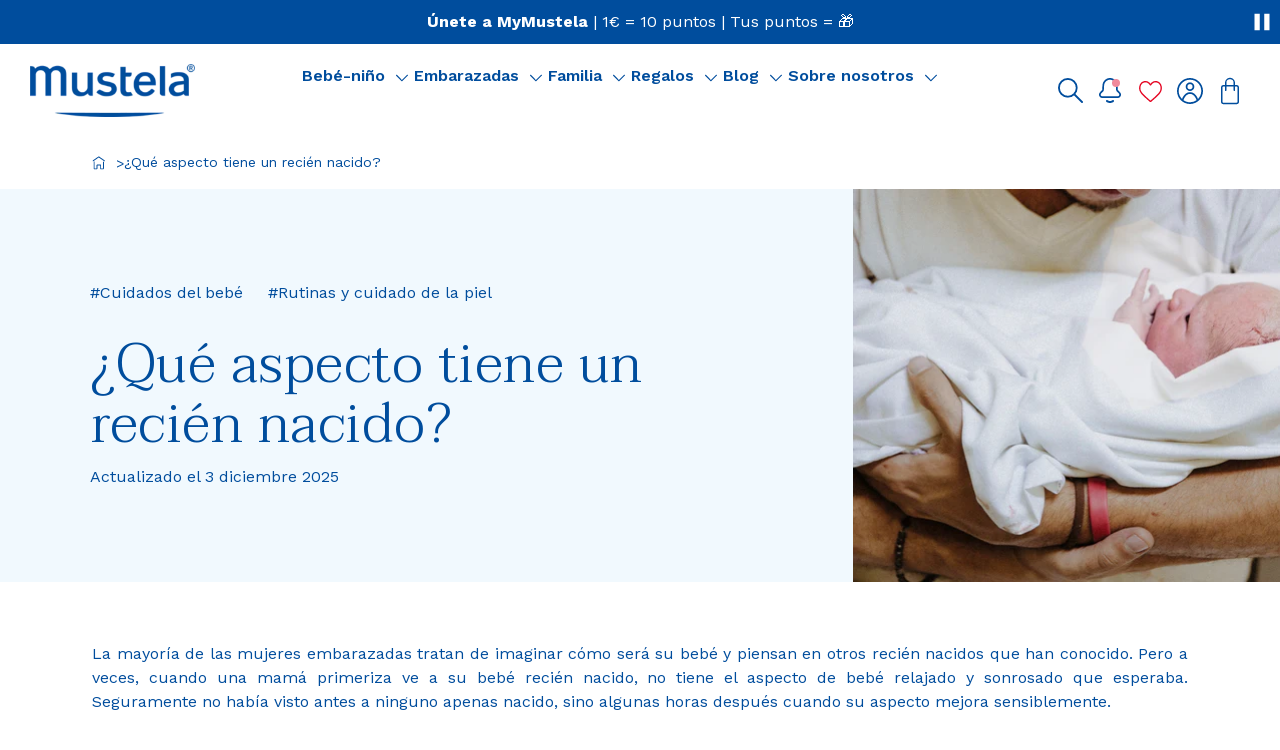

--- FILE ---
content_type: text/html; charset=utf-8
request_url: https://www.mustela.es/blogs/mustela-mag/que-aspecto-tiene-un-recien-nacido
body_size: 81458
content:
<!doctype html>
<html
	class='no-js html-article'
	lang='es'
>
	<head>
		<meta charset='utf-8'>
		<meta http-equiv='X-UA-Compatible' content='IE=edge'>
		<meta name='viewport' content='width=device-width,initial-scale=1'>
		

	<link rel='canonical' href='https://www.mustela.es/blogs/mustela-mag/que-aspecto-tiene-un-recien-nacido'>


<link
				rel='icon'
				type='image/png'
				href='//www.mustela.es/cdn/shop/files/Blue_Round_Monogram_Low_Resolution_CMJN.png?crop=center&height=32&v=1722265815&width=32'
			>

		

		


<title>¿Qué aspecto tiene un recién nacido? | www.mustela.es</title>


	<meta name='description' content='Los bebes recien nacidos suelen tener ciertos rasgos distintos dependiendo del tipo de parto en el que ha nacido.'>

<meta property='og:site_name' content='Mustela España'>
<meta property='og:site' content='https://www.mustela.es'>
<meta property='og:url' content='https://www.mustela.es/blogs/mustela-mag/que-aspecto-tiene-un-recien-nacido'>
<meta property='og:title' content='¿Qué aspecto tiene un recién nacido?'>
<meta property='og:type' content='website'>
<meta property='og:description' content='Los bebes recien nacidos suelen tener ciertos rasgos distintos dependiendo del tipo de parto en el que ha nacido.'>
<meta
	property='og:locale'
	content='es_ES'
><meta
		property='og:image'
		content='https://www.mustela.es/cdn/shop/articles/556055396504_0c622dc4-28aa-41ee-9b89-93769a520adf.png?v=1764773540'
	>
	<meta property='og:image:alt' content='¿Qué aspecto tiene un recién nacido?'>
	<meta
		property='og:image:secure_url'
		content='https://www.mustela.es/cdn/shop/articles/556055396504_0c622dc4-28aa-41ee-9b89-93769a520adf.png?v=1764773540'
	>
	<meta property='og:image:width' content='524'>
	<meta property='og:image:height' content='482'><meta
		property='og:article:published_time'
		content='2021-05-05 03:27:34 +0200'
	>
	<meta property='og:article:author' content='Mustela ES'>
	<meta property='og:article:tag ' content='Cuidados del bebé,Rutinas y cuidado de la piel'><meta name='twitter:card' content='summary_large_image'><meta name='twitter:title' content='¿Qué aspecto tiene un recién nacido?'>
<meta
	name='twitter:description'
	content='Los bebes recien nacidos suelen tener ciertos rasgos distintos dependiendo del tipo de parto en el que ha nacido.'
>




	<meta
		name='google-site-verification'
		content='P5ERIhg4U0QY25SZ84-vXpAgphmLni4R5ovvULWnv5I'
	>



		<!-- snippets/settings/font-face.liquid -->
	
	<style data-shopify>
/* latin */
		@font-face {
			font-family: 'Taviraj';
			font-style: normal;
			font-weight: 300;
			font-display: swap;
			src: url("//www.mustela.es/cdn/shop/t/508/assets/ahccv8Cj3ylylTXzREIJR-5RgA.woff2?v=31487446777654561301751286533") format('woff2');
			unicode-range: U+0000-00FF, U+0131, U+0152-0153, U+02BB-02BC, U+02C6, U+02DA,
				U+02DC, U+0304, U+0308, U+0329, U+2000-206F, U+20AC, U+2122, U+2191,
				U+2193, U+2212, U+2215, U+FEFF, U+FFFD;
		}/* latin */
		@font-face {
			font-family: 'Taviraj';
			font-style: normal;
			font-weight: 600;
			font-display: swap;
			src: url("//www.mustela.es/cdn/shop/t/508/assets/ahccv8Cj3ylylTXzREIJR-5RgA.woff2?v=31487446777654561301751286533") format('woff2');
			unicode-range: U+0000-00FF, U+0131, U+0152-0153, U+02BB-02BC, U+02C6, U+02DA,
				U+02DC, U+0304, U+0308, U+0329, U+2000-206F, U+20AC, U+2122, U+2191,
				U+2193, U+2212, U+2215, U+FEFF, U+FFFD;
		}</style>



		
		
<script src="//www.mustela.es/cdn/shop/t/508/assets/css.min.7708b99f.js" type="module"  defer  crossorigin="anonymous"></script><link href="//www.mustela.es/cdn/shop/t/508/assets/css.min.b02edddf.css" rel="stylesheet" type="text/css" media="all" />


		
		<style data-shopify>
@font-face {
  font-family: "Work Sans";
  font-weight: 400;
  font-style: normal;
  font-display: swap;
  src: url("//www.mustela.es/cdn/fonts/work_sans/worksans_n4.b7973b3d07d0ace13de1b1bea9c45759cdbe12cf.woff2") format("woff2"),
       url("//www.mustela.es/cdn/fonts/work_sans/worksans_n4.cf5ceb1e6d373a9505e637c1aff0a71d0959556d.woff") format("woff");
}

@font-face {
  font-family: "Work Sans";
  font-weight: 500;
  font-style: normal;
  font-display: swap;
  src: url("//www.mustela.es/cdn/fonts/work_sans/worksans_n5.42fc03d7028ac0f31a2ddf10d4a2904a7483a1c4.woff2") format("woff2"),
       url("//www.mustela.es/cdn/fonts/work_sans/worksans_n5.1f79bf93aa21696aa0428c88e39fb9f946295341.woff") format("woff");
}

@font-face {
  font-family: "Work Sans";
  font-weight: 600;
  font-style: normal;
  font-display: swap;
  src: url("//www.mustela.es/cdn/fonts/work_sans/worksans_n6.75811c3bd5161ea6e3ceb2d48ca889388f9bd5fe.woff2") format("woff2"),
       url("//www.mustela.es/cdn/fonts/work_sans/worksans_n6.defcf26f28f3fa3df4555714d3f2e0f1217d7772.woff") format("woff");
}

</style>

		<script>window.performance && window.performance.mark && window.performance.mark('shopify.content_for_header.start');</script><meta name="google-site-verification" content="sW6RZHDiszFhRmbQ23kdAhTJZNf2uMU9smoQ7-mq8Gc">
<meta id="shopify-digital-wallet" name="shopify-digital-wallet" content="/54916350104/digital_wallets/dialog">
<meta name="shopify-checkout-api-token" content="082dcf0a46f1faeb3be1742e7692c5c4">
<meta id="in-context-paypal-metadata" data-shop-id="54916350104" data-venmo-supported="false" data-environment="production" data-locale="es_ES" data-paypal-v4="true" data-currency="EUR">
<link rel="alternate" type="application/atom+xml" title="Feed" href="/blogs/mustela-mag.atom" />
<script async="async" src="/checkouts/internal/preloads.js?locale=es-ES"></script>
<script id="shopify-features" type="application/json">{"accessToken":"082dcf0a46f1faeb3be1742e7692c5c4","betas":["rich-media-storefront-analytics"],"domain":"www.mustela.es","predictiveSearch":true,"shopId":54916350104,"locale":"es"}</script>
<script>var Shopify = Shopify || {};
Shopify.shop = "mustelaes-prod.myshopify.com";
Shopify.locale = "es";
Shopify.currency = {"active":"EUR","rate":"1.0"};
Shopify.country = "ES";
Shopify.theme = {"name":"PROD COLORZ","id":163288416584,"schema_name":"Starter Mustela","schema_version":"21\/01\/26-503411","theme_store_id":887,"role":"main"};
Shopify.theme.handle = "null";
Shopify.theme.style = {"id":null,"handle":null};
Shopify.cdnHost = "www.mustela.es/cdn";
Shopify.routes = Shopify.routes || {};
Shopify.routes.root = "/";</script>
<script type="module">!function(o){(o.Shopify=o.Shopify||{}).modules=!0}(window);</script>
<script>!function(o){function n(){var o=[];function n(){o.push(Array.prototype.slice.apply(arguments))}return n.q=o,n}var t=o.Shopify=o.Shopify||{};t.loadFeatures=n(),t.autoloadFeatures=n()}(window);</script>
<script id="shop-js-analytics" type="application/json">{"pageType":"article"}</script>
<script defer="defer" async type="module" src="//www.mustela.es/cdn/shopifycloud/shop-js/modules/v2/client.init-shop-cart-sync_2Gr3Q33f.es.esm.js"></script>
<script defer="defer" async type="module" src="//www.mustela.es/cdn/shopifycloud/shop-js/modules/v2/chunk.common_noJfOIa7.esm.js"></script>
<script defer="defer" async type="module" src="//www.mustela.es/cdn/shopifycloud/shop-js/modules/v2/chunk.modal_Deo2FJQo.esm.js"></script>
<script type="module">
  await import("//www.mustela.es/cdn/shopifycloud/shop-js/modules/v2/client.init-shop-cart-sync_2Gr3Q33f.es.esm.js");
await import("//www.mustela.es/cdn/shopifycloud/shop-js/modules/v2/chunk.common_noJfOIa7.esm.js");
await import("//www.mustela.es/cdn/shopifycloud/shop-js/modules/v2/chunk.modal_Deo2FJQo.esm.js");

  window.Shopify.SignInWithShop?.initShopCartSync?.({"fedCMEnabled":true,"windoidEnabled":true});

</script>
<script>(function() {
  var isLoaded = false;
  function asyncLoad() {
    if (isLoaded) return;
    isLoaded = true;
    var urls = ["\/\/cdn.shopify.com\/proxy\/71fbeadc0c326060058eb71f277262381d39c9e330890ee88338c70638b351bb\/delivery-date-range.herokuapp.com\/api\/assets\/ddr_embed.js?ddr_token=26361f21-3c25-4bf1-97ef-c65ada7d30e1\u0026shop=mustelaes-prod.myshopify.com\u0026sp-cache-control=cHVibGljLCBtYXgtYWdlPTkwMA"];
    for (var i = 0; i < urls.length; i++) {
      var s = document.createElement('script');
      s.type = 'text/javascript';
      s.async = true;
      s.src = urls[i];
      var x = document.getElementsByTagName('script')[0];
      x.parentNode.insertBefore(s, x);
    }
  };
  if(window.attachEvent) {
    window.attachEvent('onload', asyncLoad);
  } else {
    window.addEventListener('load', asyncLoad, false);
  }
})();</script>
<script id="__st">var __st={"a":54916350104,"offset":3600,"reqid":"224e623a-8ce1-40cf-af87-43b2472544d3-1769065741","pageurl":"www.mustela.es\/blogs\/mustela-mag\/que-aspecto-tiene-un-recien-nacido","s":"articles-556258033816","u":"06d03543e7ea","p":"article","rtyp":"article","rid":556258033816};</script>
<script>window.ShopifyPaypalV4VisibilityTracking = true;</script>
<script id="form-persister">!function(){'use strict';const t='contact',e='new_comment',n=[[t,t],['blogs',e],['comments',e],[t,'customer']],o='password',r='form_key',c=['recaptcha-v3-token','g-recaptcha-response','h-captcha-response',o],s=()=>{try{return window.sessionStorage}catch{return}},i='__shopify_v',u=t=>t.elements[r],a=function(){const t=[...n].map((([t,e])=>`form[action*='/${t}']:not([data-nocaptcha='true']) input[name='form_type'][value='${e}']`)).join(',');var e;return e=t,()=>e?[...document.querySelectorAll(e)].map((t=>t.form)):[]}();function m(t){const e=u(t);a().includes(t)&&(!e||!e.value)&&function(t){try{if(!s())return;!function(t){const e=s();if(!e)return;const n=u(t);if(!n)return;const o=n.value;o&&e.removeItem(o)}(t);const e=Array.from(Array(32),(()=>Math.random().toString(36)[2])).join('');!function(t,e){u(t)||t.append(Object.assign(document.createElement('input'),{type:'hidden',name:r})),t.elements[r].value=e}(t,e),function(t,e){const n=s();if(!n)return;const r=[...t.querySelectorAll(`input[type='${o}']`)].map((({name:t})=>t)),u=[...c,...r],a={};for(const[o,c]of new FormData(t).entries())u.includes(o)||(a[o]=c);n.setItem(e,JSON.stringify({[i]:1,action:t.action,data:a}))}(t,e)}catch(e){console.error('failed to persist form',e)}}(t)}const f=t=>{if('true'===t.dataset.persistBound)return;const e=function(t,e){const n=function(t){return'function'==typeof t.submit?t.submit:HTMLFormElement.prototype.submit}(t).bind(t);return function(){let t;return()=>{t||(t=!0,(()=>{try{e(),n()}catch(t){(t=>{console.error('form submit failed',t)})(t)}})(),setTimeout((()=>t=!1),250))}}()}(t,(()=>{m(t)}));!function(t,e){if('function'==typeof t.submit&&'function'==typeof e)try{t.submit=e}catch{}}(t,e),t.addEventListener('submit',(t=>{t.preventDefault(),e()})),t.dataset.persistBound='true'};!function(){function t(t){const e=(t=>{const e=t.target;return e instanceof HTMLFormElement?e:e&&e.form})(t);e&&m(e)}document.addEventListener('submit',t),document.addEventListener('DOMContentLoaded',(()=>{const e=a();for(const t of e)f(t);var n;n=document.body,new window.MutationObserver((t=>{for(const e of t)if('childList'===e.type&&e.addedNodes.length)for(const t of e.addedNodes)1===t.nodeType&&'FORM'===t.tagName&&a().includes(t)&&f(t)})).observe(n,{childList:!0,subtree:!0,attributes:!1}),document.removeEventListener('submit',t)}))}()}();</script>
<script integrity="sha256-4kQ18oKyAcykRKYeNunJcIwy7WH5gtpwJnB7kiuLZ1E=" data-source-attribution="shopify.loadfeatures" defer="defer" src="//www.mustela.es/cdn/shopifycloud/storefront/assets/storefront/load_feature-a0a9edcb.js" crossorigin="anonymous"></script>
<script data-source-attribution="shopify.dynamic_checkout.dynamic.init">var Shopify=Shopify||{};Shopify.PaymentButton=Shopify.PaymentButton||{isStorefrontPortableWallets:!0,init:function(){window.Shopify.PaymentButton.init=function(){};var t=document.createElement("script");t.src="https://www.mustela.es/cdn/shopifycloud/portable-wallets/latest/portable-wallets.es.js",t.type="module",document.head.appendChild(t)}};
</script>
<script data-source-attribution="shopify.dynamic_checkout.buyer_consent">
  function portableWalletsHideBuyerConsent(e){var t=document.getElementById("shopify-buyer-consent"),n=document.getElementById("shopify-subscription-policy-button");t&&n&&(t.classList.add("hidden"),t.setAttribute("aria-hidden","true"),n.removeEventListener("click",e))}function portableWalletsShowBuyerConsent(e){var t=document.getElementById("shopify-buyer-consent"),n=document.getElementById("shopify-subscription-policy-button");t&&n&&(t.classList.remove("hidden"),t.removeAttribute("aria-hidden"),n.addEventListener("click",e))}window.Shopify?.PaymentButton&&(window.Shopify.PaymentButton.hideBuyerConsent=portableWalletsHideBuyerConsent,window.Shopify.PaymentButton.showBuyerConsent=portableWalletsShowBuyerConsent);
</script>
<script data-source-attribution="shopify.dynamic_checkout.cart.bootstrap">document.addEventListener("DOMContentLoaded",(function(){function t(){return document.querySelector("shopify-accelerated-checkout-cart, shopify-accelerated-checkout")}if(t())Shopify.PaymentButton.init();else{new MutationObserver((function(e,n){t()&&(Shopify.PaymentButton.init(),n.disconnect())})).observe(document.body,{childList:!0,subtree:!0})}}));
</script>
<link id="shopify-accelerated-checkout-styles" rel="stylesheet" media="screen" href="https://www.mustela.es/cdn/shopifycloud/portable-wallets/latest/accelerated-checkout-backwards-compat.css" crossorigin="anonymous">
<style id="shopify-accelerated-checkout-cart">
        #shopify-buyer-consent {
  margin-top: 1em;
  display: inline-block;
  width: 100%;
}

#shopify-buyer-consent.hidden {
  display: none;
}

#shopify-subscription-policy-button {
  background: none;
  border: none;
  padding: 0;
  text-decoration: underline;
  font-size: inherit;
  cursor: pointer;
}

#shopify-subscription-policy-button::before {
  box-shadow: none;
}

      </style>

<script>window.performance && window.performance.mark && window.performance.mark('shopify.content_for_header.end');</script>

		<link href="//www.mustela.es/cdn/shop/t/508/assets/base.css?v=63561620311331523421722254859" as="style" rel="preload">

		<link
			rel='stylesheet'
			href='//www.mustela.es/cdn/shop/t/508/assets/base.css?v=63561620311331523421722254859'
			media='print'
			onload="this.media='all'"
		>
		<link href="//www.mustela.es/cdn/shop/t/508/assets/recaptcha.css?v=74210929848169843381722254859" as="style" rel="preload">
		<link
			rel='stylesheet'
			href='//www.mustela.es/cdn/shop/t/508/assets/recaptcha.css?v=74210929848169843381722254859'
			media='print'
			onload="this.media='all'"
		>

		<!-- snippets/window-globals.liquid -->



<script>
	window.shopUrl = 'https://www.mustela.es';
	window.shopDomain = 'www.mustela.es';
	window.routes = {
		cart_add_url: '/cart/add',
		cart_change_url: '/cart/change',
		cart_update_url: '/cart/update',
		cart_url: '/cart',
		predictive_search_url: '/search/suggest',
	};

	window.cartStrings = {
		error: `Se ha producido un error al actualizar tu cesta. Por favor, inténtalo de nuevo.`,
		quantityError: `Sólo puedes añadir [quantity] de este artículo a tu cesta.`,
	};

	window.variantStrings = {
		addToCart: `Añadir al carrito`,
		soldOut: `Agotado`,
		unavailable: `No disponible`,
		was_review_helpful: `¿Fue útil esta reseña?`,
	};

	window.accessibilityStrings = {
		imageAvailable: `Image [index] is now available in gallery view`,
		shareSuccess: `Enlace copiado en el portapapeles`,
		pauseSlideshow: `Pausar diapositiva`,
		playSlideshow: `Reproducir diapositiva`,
		error: `Error`,
		play: `Reproducir`,
		pause: `Pausar`,
	};

	window.timeString = {
		hours: "hora(s)",
		minutes: "minuto(s)",
		seconds: "segundo(s)",
		timer: {
			daysString: "días",
			dayString: "día",
			hoursString: "horas",
			hourString: "hora",
			minutesString: "minutos",
			minuteString: "minuto",
			secondsString: "segundos",
			secondString: "segundo",
		},
	};

	window.reviews = {
		label: "Opiniones",
		reviews_helpful: "¿Le ha sido útil este comentario?",
		skin_concern: "Preocupación por la piel",
		age: "Edad",
		translate_review: "Translate review",
	};

	window.storelocator = {
		no_store_found: "No se encontraron farmacias",
		mainSearchLabel: "Encuentra la farmacia más cercana a tu ubicación",
		addressSearchInput: "Ciudad",
		distanceLabel: "Distancia",
		optionsDistanceLabel:
			"Sin límite",
		searchLimitLabel: "Resultados",
		submitButton: "Buscar",
		filtersText: "Filtrar",
		searchFilterVrac: "Filtro de búsqueda",
		searchFilterPharmaAdvice:
			"Advice pharmacies",
	};

	window.contactStrings = {
		first_name: "Nombre",
		last_name: "Apellidos",
		email: "Correo electrónico",
		phone: "Número de teléfono",
		order_number: "Número de pedido",
		product_name: "Nombre de producto",
		country: "País",
		message: "Mensaje",
		reason: "Motivo",
	};
</script>


		<script src='//www.mustela.es/cdn/shop/t/508/assets/global.js?v=5513814805872780881766065954' defer='defer'></script><!-- BEGIN app block: shopify://apps/geo-pro-geolocation/blocks/geopro/16fc5313-7aee-4e90-ac95-f50fc7c8b657 --><!-- This snippet is used to load Geo:Pro data on the storefront -->
<meta class='geo-ip' content='[base64]'>
<!-- This snippet initializes the plugin -->
<script async>
  try {
    const loadGeoPro=()=>{let e=e=>{if(!e||e.isCrawler||"success"!==e.message){window.geopro_cancel="1";return}let o=e.isAdmin?"el-geoip-location-admin":"el-geoip-location",s=Date.now()+864e5;localStorage.setItem(o,JSON.stringify({value:e.data,expires:s})),e.isAdmin&&localStorage.setItem("el-geoip-admin",JSON.stringify({value:"1",expires:s}))},o=new XMLHttpRequest;o.open("GET","https://geo.geoproapp.com?x-api-key=91e359ab7-2b63-539e-1de2-c4bf731367a7",!0),o.responseType="json",o.onload=()=>e(200===o.status?o.response:null),o.send()},load=!["el-geoip-location-admin","el-geoip-location"].some(e=>{try{let o=JSON.parse(localStorage.getItem(e));return o&&o.expires>Date.now()}catch(s){return!1}});load&&loadGeoPro();
  } catch(e) {
    console.warn('Geo:Pro error', e);
    window.geopro_cancel = '1';
  }
</script>
<script src="https://cdn.shopify.com/extensions/019b746b-26da-7a64-a671-397924f34f11/easylocation-195/assets/easylocation-storefront.min.js" type="text/javascript" async></script>


<!-- END app block --><!-- BEGIN app block: shopify://apps/helium-customer-fields/blocks/app-embed/bab58598-3e6a-4377-aaaa-97189b15f131 -->







































<script>
  if ('CF' in window) {
    window.CF.appEmbedEnabled = true;
  } else {
    window.CF = {
      appEmbedEnabled: true,
    };
  }

  window.CF.editAccountFormId = "";
  window.CF.registrationFormId = "";
</script>

<!-- BEGIN app snippet: patch-registration-links -->







































<script>
  function patchRegistrationLinks() {
    const PATCHABLE_LINKS_SELECTOR = 'a[href*="/account/register"]';

    const search = new URLSearchParams(window.location.search);
    const checkoutUrl = search.get('checkout_url');
    const returnUrl = search.get('return_url');

    const redirectUrl = checkoutUrl || returnUrl;
    if (!redirectUrl) return;

    const registrationLinks = Array.from(document.querySelectorAll(PATCHABLE_LINKS_SELECTOR));
    registrationLinks.forEach(link => {
      const url = new URL(link.href);

      url.searchParams.set('return_url', redirectUrl);

      link.href = url.href;
    });
  }

  if (['complete', 'interactive', 'loaded'].includes(document.readyState)) {
    patchRegistrationLinks();
  } else {
    document.addEventListener('DOMContentLoaded', () => patchRegistrationLinks());
  }
</script><!-- END app snippet -->
<!-- BEGIN app snippet: patch-login-grecaptcha-conflict -->







































<script>
  // Fixes a problem where both grecaptcha and hcaptcha response fields are included in the /account/login form submission
  // resulting in a 404 on the /challenge page.
  // This is caused by our triggerShopifyRecaptchaLoad function in initialize-forms.liquid.ejs
  // The fix itself just removes the unnecessary g-recaptcha-response input

  function patchLoginGrecaptchaConflict() {
    Array.from(document.querySelectorAll('form')).forEach(form => {
      form.addEventListener('submit', e => {
        const grecaptchaResponse = form.querySelector('[name="g-recaptcha-response"]');
        const hcaptchaResponse = form.querySelector('[name="h-captcha-response"]');

        if (grecaptchaResponse && hcaptchaResponse) {
          // Can't use both. Only keep hcaptcha response field.
          grecaptchaResponse.parentElement.removeChild(grecaptchaResponse);
        }
      })
    })
  }

  if (['complete', 'interactive', 'loaded'].includes(document.readyState)) {
    patchLoginGrecaptchaConflict();
  } else {
    document.addEventListener('DOMContentLoaded', () => patchLoginGrecaptchaConflict());
  }
</script><!-- END app snippet -->
<!-- BEGIN app snippet: embed-data -->





















































<script>
  window.CF.version = "5.2.1";
  window.CF.environment = 
  {
  
  "domain": "mustelaes-prod.myshopify.com",
  "baseApiUrl": "https:\/\/app.customerfields.com",
  "captchaSiteKey": "6LcaohYqAAAAALhamdPDUgpRApI9vC6jV2OR5-rA",
  "captchaEnabled": true,
  "proxyPath": "\/tools\/customr",
  "countries": [{"name":"Afghanistan","code":"AF"},{"name":"Åland Islands","code":"AX"},{"name":"Albania","code":"AL"},{"name":"Algeria","code":"DZ"},{"name":"Andorra","code":"AD"},{"name":"Angola","code":"AO"},{"name":"Anguilla","code":"AI"},{"name":"Antigua \u0026 Barbuda","code":"AG"},{"name":"Argentina","code":"AR","provinces":[{"name":"Buenos Aires Province","code":"B"},{"name":"Catamarca","code":"K"},{"name":"Chaco","code":"H"},{"name":"Chubut","code":"U"},{"name":"Buenos Aires (Autonomous City)","code":"C"},{"name":"Córdoba","code":"X"},{"name":"Corrientes","code":"W"},{"name":"Entre Ríos","code":"E"},{"name":"Formosa","code":"P"},{"name":"Jujuy","code":"Y"},{"name":"La Pampa","code":"L"},{"name":"La Rioja","code":"F"},{"name":"Mendoza","code":"M"},{"name":"Misiones","code":"N"},{"name":"Neuquén","code":"Q"},{"name":"Río Negro","code":"R"},{"name":"Salta","code":"A"},{"name":"San Juan","code":"J"},{"name":"San Luis","code":"D"},{"name":"Santa Cruz","code":"Z"},{"name":"Santa Fe","code":"S"},{"name":"Santiago del Estero","code":"G"},{"name":"Tierra del Fuego","code":"V"},{"name":"Tucumán","code":"T"}]},{"name":"Armenia","code":"AM"},{"name":"Aruba","code":"AW"},{"name":"Ascension Island","code":"AC"},{"name":"Australia","code":"AU","provinces":[{"name":"Australian Capital Territory","code":"ACT"},{"name":"New South Wales","code":"NSW"},{"name":"Northern Territory","code":"NT"},{"name":"Queensland","code":"QLD"},{"name":"South Australia","code":"SA"},{"name":"Tasmania","code":"TAS"},{"name":"Victoria","code":"VIC"},{"name":"Western Australia","code":"WA"}]},{"name":"Austria","code":"AT"},{"name":"Azerbaijan","code":"AZ"},{"name":"Bahamas","code":"BS"},{"name":"Bahrain","code":"BH"},{"name":"Bangladesh","code":"BD"},{"name":"Barbados","code":"BB"},{"name":"Belarus","code":"BY"},{"name":"Belgium","code":"BE"},{"name":"Belize","code":"BZ"},{"name":"Benin","code":"BJ"},{"name":"Bermuda","code":"BM"},{"name":"Bhutan","code":"BT"},{"name":"Bolivia","code":"BO"},{"name":"Bosnia \u0026 Herzegovina","code":"BA"},{"name":"Botswana","code":"BW"},{"name":"Brazil","code":"BR","provinces":[{"name":"Acre","code":"AC"},{"name":"Alagoas","code":"AL"},{"name":"Amapá","code":"AP"},{"name":"Amazonas","code":"AM"},{"name":"Bahia","code":"BA"},{"name":"Ceará","code":"CE"},{"name":"Federal District","code":"DF"},{"name":"Espírito Santo","code":"ES"},{"name":"Goiás","code":"GO"},{"name":"Maranhão","code":"MA"},{"name":"Mato Grosso","code":"MT"},{"name":"Mato Grosso do Sul","code":"MS"},{"name":"Minas Gerais","code":"MG"},{"name":"Pará","code":"PA"},{"name":"Paraíba","code":"PB"},{"name":"Paraná","code":"PR"},{"name":"Pernambuco","code":"PE"},{"name":"Piauí","code":"PI"},{"name":"Rio Grande do Norte","code":"RN"},{"name":"Rio Grande do Sul","code":"RS"},{"name":"Rio de Janeiro","code":"RJ"},{"name":"Rondônia","code":"RO"},{"name":"Roraima","code":"RR"},{"name":"Santa Catarina","code":"SC"},{"name":"São Paulo","code":"SP"},{"name":"Sergipe","code":"SE"},{"name":"Tocantins","code":"TO"}]},{"name":"British Indian Ocean Territory","code":"IO"},{"name":"British Virgin Islands","code":"VG"},{"name":"Brunei","code":"BN"},{"name":"Bulgaria","code":"BG"},{"name":"Burkina Faso","code":"BF"},{"name":"Burundi","code":"BI"},{"name":"Cambodia","code":"KH"},{"name":"Cameroon","code":"CM"},{"name":"Canada","code":"CA","provinces":[{"name":"Alberta","code":"AB"},{"name":"British Columbia","code":"BC"},{"name":"Manitoba","code":"MB"},{"name":"New Brunswick","code":"NB"},{"name":"Newfoundland and Labrador","code":"NL"},{"name":"Northwest Territories","code":"NT"},{"name":"Nova Scotia","code":"NS"},{"name":"Nunavut","code":"NU"},{"name":"Ontario","code":"ON"},{"name":"Prince Edward Island","code":"PE"},{"name":"Quebec","code":"QC"},{"name":"Saskatchewan","code":"SK"},{"name":"Yukon","code":"YT"}]},{"name":"Cape Verde","code":"CV"},{"name":"Caribbean Netherlands","code":"BQ"},{"name":"Cayman Islands","code":"KY"},{"name":"Central African Republic","code":"CF"},{"name":"Chad","code":"TD"},{"name":"Chile","code":"CL","provinces":[{"name":"Arica y Parinacota","code":"AP"},{"name":"Tarapacá","code":"TA"},{"name":"Antofagasta","code":"AN"},{"name":"Atacama","code":"AT"},{"name":"Coquimbo","code":"CO"},{"name":"Valparaíso","code":"VS"},{"name":"Santiago Metropolitan","code":"RM"},{"name":"Libertador General Bernardo O’Higgins","code":"LI"},{"name":"Maule","code":"ML"},{"name":"Ñuble","code":"NB"},{"name":"Bío Bío","code":"BI"},{"name":"Araucanía","code":"AR"},{"name":"Los Ríos","code":"LR"},{"name":"Los Lagos","code":"LL"},{"name":"Aysén","code":"AI"},{"name":"Magallanes Region","code":"MA"}]},{"name":"China","code":"CN","provinces":[{"name":"Anhui","code":"AH"},{"name":"Beijing","code":"BJ"},{"name":"Chongqing","code":"CQ"},{"name":"Fujian","code":"FJ"},{"name":"Gansu","code":"GS"},{"name":"Guangdong","code":"GD"},{"name":"Guangxi","code":"GX"},{"name":"Guizhou","code":"GZ"},{"name":"Hainan","code":"HI"},{"name":"Hebei","code":"HE"},{"name":"Heilongjiang","code":"HL"},{"name":"Henan","code":"HA"},{"name":"Hubei","code":"HB"},{"name":"Hunan","code":"HN"},{"name":"Inner Mongolia","code":"NM"},{"name":"Jiangsu","code":"JS"},{"name":"Jiangxi","code":"JX"},{"name":"Jilin","code":"JL"},{"name":"Liaoning","code":"LN"},{"name":"Ningxia","code":"NX"},{"name":"Qinghai","code":"QH"},{"name":"Shaanxi","code":"SN"},{"name":"Shandong","code":"SD"},{"name":"Shanghai","code":"SH"},{"name":"Shanxi","code":"SX"},{"name":"Sichuan","code":"SC"},{"name":"Tianjin","code":"TJ"},{"name":"Xinjiang","code":"XJ"},{"name":"Tibet","code":"YZ"},{"name":"Yunnan","code":"YN"},{"name":"Zhejiang","code":"ZJ"}]},{"name":"Christmas Island","code":"CX"},{"name":"Cocos (Keeling) Islands","code":"CC"},{"name":"Colombia","code":"CO","provinces":[{"name":"Capital District","code":"DC"},{"name":"Amazonas","code":"AMA"},{"name":"Antioquia","code":"ANT"},{"name":"Arauca","code":"ARA"},{"name":"Atlántico","code":"ATL"},{"name":"Bolívar","code":"BOL"},{"name":"Boyacá","code":"BOY"},{"name":"Caldas","code":"CAL"},{"name":"Caquetá","code":"CAQ"},{"name":"Casanare","code":"CAS"},{"name":"Cauca","code":"CAU"},{"name":"Cesar","code":"CES"},{"name":"Chocó","code":"CHO"},{"name":"Córdoba","code":"COR"},{"name":"Cundinamarca","code":"CUN"},{"name":"Guainía","code":"GUA"},{"name":"Guaviare","code":"GUV"},{"name":"Huila","code":"HUI"},{"name":"La Guajira","code":"LAG"},{"name":"Magdalena","code":"MAG"},{"name":"Meta","code":"MET"},{"name":"Nariño","code":"NAR"},{"name":"Norte de Santander","code":"NSA"},{"name":"Putumayo","code":"PUT"},{"name":"Quindío","code":"QUI"},{"name":"Risaralda","code":"RIS"},{"name":"San Andrés \u0026 Providencia","code":"SAP"},{"name":"Santander","code":"SAN"},{"name":"Sucre","code":"SUC"},{"name":"Tolima","code":"TOL"},{"name":"Valle del Cauca","code":"VAC"},{"name":"Vaupés","code":"VAU"},{"name":"Vichada","code":"VID"}]},{"name":"Comoros","code":"KM"},{"name":"Congo - Brazzaville","code":"CG"},{"name":"Congo - Kinshasa","code":"CD"},{"name":"Cook Islands","code":"CK"},{"name":"Costa Rica","code":"CR","provinces":[{"name":"Alajuela","code":"CR-A"},{"name":"Cartago","code":"CR-C"},{"name":"Guanacaste","code":"CR-G"},{"name":"Heredia","code":"CR-H"},{"name":"Limón","code":"CR-L"},{"name":"Puntarenas","code":"CR-P"},{"name":"San José","code":"CR-SJ"}]},{"name":"Croatia","code":"HR"},{"name":"Curaçao","code":"CW"},{"name":"Cyprus","code":"CY"},{"name":"Czechia","code":"CZ"},{"name":"Côte d’Ivoire","code":"CI"},{"name":"Denmark","code":"DK"},{"name":"Djibouti","code":"DJ"},{"name":"Dominica","code":"DM"},{"name":"Dominican Republic","code":"DO"},{"name":"Ecuador","code":"EC"},{"name":"Egypt","code":"EG","provinces":[{"name":"6th of October","code":"SU"},{"name":"Al Sharqia","code":"SHR"},{"name":"Alexandria","code":"ALX"},{"name":"Aswan","code":"ASN"},{"name":"Asyut","code":"AST"},{"name":"Beheira","code":"BH"},{"name":"Beni Suef","code":"BNS"},{"name":"Cairo","code":"C"},{"name":"Dakahlia","code":"DK"},{"name":"Damietta","code":"DT"},{"name":"Faiyum","code":"FYM"},{"name":"Gharbia","code":"GH"},{"name":"Giza","code":"GZ"},{"name":"Helwan","code":"HU"},{"name":"Ismailia","code":"IS"},{"name":"Kafr el-Sheikh","code":"KFS"},{"name":"Luxor","code":"LX"},{"name":"Matrouh","code":"MT"},{"name":"Minya","code":"MN"},{"name":"Monufia","code":"MNF"},{"name":"New Valley","code":"WAD"},{"name":"North Sinai","code":"SIN"},{"name":"Port Said","code":"PTS"},{"name":"Qalyubia","code":"KB"},{"name":"Qena","code":"KN"},{"name":"Red Sea","code":"BA"},{"name":"Sohag","code":"SHG"},{"name":"South Sinai","code":"JS"},{"name":"Suez","code":"SUZ"}]},{"name":"El Salvador","code":"SV","provinces":[{"name":"Ahuachapán","code":"SV-AH"},{"name":"Cabañas","code":"SV-CA"},{"name":"Chalatenango","code":"SV-CH"},{"name":"Cuscatlán","code":"SV-CU"},{"name":"La Libertad","code":"SV-LI"},{"name":"La Paz","code":"SV-PA"},{"name":"La Unión","code":"SV-UN"},{"name":"Morazán","code":"SV-MO"},{"name":"San Miguel","code":"SV-SM"},{"name":"San Salvador","code":"SV-SS"},{"name":"San Vicente","code":"SV-SV"},{"name":"Santa Ana","code":"SV-SA"},{"name":"Sonsonate","code":"SV-SO"},{"name":"Usulután","code":"SV-US"}]},{"name":"Equatorial Guinea","code":"GQ"},{"name":"Eritrea","code":"ER"},{"name":"Estonia","code":"EE"},{"name":"Eswatini","code":"SZ"},{"name":"Ethiopia","code":"ET"},{"name":"Falkland Islands","code":"FK"},{"name":"Faroe Islands","code":"FO"},{"name":"Fiji","code":"FJ"},{"name":"Finland","code":"FI"},{"name":"France","code":"FR"},{"name":"French Guiana","code":"GF"},{"name":"French Polynesia","code":"PF"},{"name":"French Southern Territories","code":"TF"},{"name":"Gabon","code":"GA"},{"name":"Gambia","code":"GM"},{"name":"Georgia","code":"GE"},{"name":"Germany","code":"DE"},{"name":"Ghana","code":"GH"},{"name":"Gibraltar","code":"GI"},{"name":"Greece","code":"GR"},{"name":"Greenland","code":"GL"},{"name":"Grenada","code":"GD"},{"name":"Guadeloupe","code":"GP"},{"name":"Guatemala","code":"GT","provinces":[{"name":"Alta Verapaz","code":"AVE"},{"name":"Baja Verapaz","code":"BVE"},{"name":"Chimaltenango","code":"CMT"},{"name":"Chiquimula","code":"CQM"},{"name":"El Progreso","code":"EPR"},{"name":"Escuintla","code":"ESC"},{"name":"Guatemala","code":"GUA"},{"name":"Huehuetenango","code":"HUE"},{"name":"Izabal","code":"IZA"},{"name":"Jalapa","code":"JAL"},{"name":"Jutiapa","code":"JUT"},{"name":"Petén","code":"PET"},{"name":"Quetzaltenango","code":"QUE"},{"name":"Quiché","code":"QUI"},{"name":"Retalhuleu","code":"RET"},{"name":"Sacatepéquez","code":"SAC"},{"name":"San Marcos","code":"SMA"},{"name":"Santa Rosa","code":"SRO"},{"name":"Sololá","code":"SOL"},{"name":"Suchitepéquez","code":"SUC"},{"name":"Totonicapán","code":"TOT"},{"name":"Zacapa","code":"ZAC"}]},{"name":"Guernsey","code":"GG"},{"name":"Guinea","code":"GN"},{"name":"Guinea-Bissau","code":"GW"},{"name":"Guyana","code":"GY"},{"name":"Haiti","code":"HT"},{"name":"Honduras","code":"HN"},{"name":"Hong Kong SAR","code":"HK","provinces":[{"name":"Hong Kong Island","code":"HK"},{"name":"Kowloon","code":"KL"},{"name":"New Territories","code":"NT"}]},{"name":"Hungary","code":"HU"},{"name":"Iceland","code":"IS"},{"name":"India","code":"IN","provinces":[{"name":"Andaman and Nicobar Islands","code":"AN"},{"name":"Andhra Pradesh","code":"AP"},{"name":"Arunachal Pradesh","code":"AR"},{"name":"Assam","code":"AS"},{"name":"Bihar","code":"BR"},{"name":"Chandigarh","code":"CH"},{"name":"Chhattisgarh","code":"CG"},{"name":"Dadra and Nagar Haveli","code":"DN"},{"name":"Daman and Diu","code":"DD"},{"name":"Delhi","code":"DL"},{"name":"Goa","code":"GA"},{"name":"Gujarat","code":"GJ"},{"name":"Haryana","code":"HR"},{"name":"Himachal Pradesh","code":"HP"},{"name":"Jammu and Kashmir","code":"JK"},{"name":"Jharkhand","code":"JH"},{"name":"Karnataka","code":"KA"},{"name":"Kerala","code":"KL"},{"name":"Ladakh","code":"LA"},{"name":"Lakshadweep","code":"LD"},{"name":"Madhya Pradesh","code":"MP"},{"name":"Maharashtra","code":"MH"},{"name":"Manipur","code":"MN"},{"name":"Meghalaya","code":"ML"},{"name":"Mizoram","code":"MZ"},{"name":"Nagaland","code":"NL"},{"name":"Odisha","code":"OR"},{"name":"Puducherry","code":"PY"},{"name":"Punjab","code":"PB"},{"name":"Rajasthan","code":"RJ"},{"name":"Sikkim","code":"SK"},{"name":"Tamil Nadu","code":"TN"},{"name":"Telangana","code":"TS"},{"name":"Tripura","code":"TR"},{"name":"Uttar Pradesh","code":"UP"},{"name":"Uttarakhand","code":"UK"},{"name":"West Bengal","code":"WB"}]},{"name":"Indonesia","code":"ID","provinces":[{"name":"Aceh","code":"AC"},{"name":"Bali","code":"BA"},{"name":"Bangka–Belitung Islands","code":"BB"},{"name":"Banten","code":"BT"},{"name":"Bengkulu","code":"BE"},{"name":"Gorontalo","code":"GO"},{"name":"Jakarta","code":"JK"},{"name":"Jambi","code":"JA"},{"name":"West Java","code":"JB"},{"name":"Central Java","code":"JT"},{"name":"East Java","code":"JI"},{"name":"West Kalimantan","code":"KB"},{"name":"South Kalimantan","code":"KS"},{"name":"Central Kalimantan","code":"KT"},{"name":"East Kalimantan","code":"KI"},{"name":"North Kalimantan","code":"KU"},{"name":"Riau Islands","code":"KR"},{"name":"Lampung","code":"LA"},{"name":"Maluku","code":"MA"},{"name":"North Maluku","code":"MU"},{"name":"North Sumatra","code":"SU"},{"name":"West Nusa Tenggara","code":"NB"},{"name":"East Nusa Tenggara","code":"NT"},{"name":"Papua","code":"PA"},{"name":"West Papua","code":"PB"},{"name":"Riau","code":"RI"},{"name":"South Sumatra","code":"SS"},{"name":"West Sulawesi","code":"SR"},{"name":"South Sulawesi","code":"SN"},{"name":"Central Sulawesi","code":"ST"},{"name":"Southeast Sulawesi","code":"SG"},{"name":"North Sulawesi","code":"SA"},{"name":"West Sumatra","code":"SB"},{"name":"Yogyakarta","code":"YO"}]},{"name":"Iraq","code":"IQ"},{"name":"Ireland","code":"IE","provinces":[{"name":"Carlow","code":"CW"},{"name":"Cavan","code":"CN"},{"name":"Clare","code":"CE"},{"name":"Cork","code":"CO"},{"name":"Donegal","code":"DL"},{"name":"Dublin","code":"D"},{"name":"Galway","code":"G"},{"name":"Kerry","code":"KY"},{"name":"Kildare","code":"KE"},{"name":"Kilkenny","code":"KK"},{"name":"Laois","code":"LS"},{"name":"Leitrim","code":"LM"},{"name":"Limerick","code":"LK"},{"name":"Longford","code":"LD"},{"name":"Louth","code":"LH"},{"name":"Mayo","code":"MO"},{"name":"Meath","code":"MH"},{"name":"Monaghan","code":"MN"},{"name":"Offaly","code":"OY"},{"name":"Roscommon","code":"RN"},{"name":"Sligo","code":"SO"},{"name":"Tipperary","code":"TA"},{"name":"Waterford","code":"WD"},{"name":"Westmeath","code":"WH"},{"name":"Wexford","code":"WX"},{"name":"Wicklow","code":"WW"}]},{"name":"Isle of Man","code":"IM"},{"name":"Israel","code":"IL"},{"name":"Italy","code":"IT","provinces":[{"name":"Agrigento","code":"AG"},{"name":"Alessandria","code":"AL"},{"name":"Ancona","code":"AN"},{"name":"Aosta Valley","code":"AO"},{"name":"Arezzo","code":"AR"},{"name":"Ascoli Piceno","code":"AP"},{"name":"Asti","code":"AT"},{"name":"Avellino","code":"AV"},{"name":"Bari","code":"BA"},{"name":"Barletta-Andria-Trani","code":"BT"},{"name":"Belluno","code":"BL"},{"name":"Benevento","code":"BN"},{"name":"Bergamo","code":"BG"},{"name":"Biella","code":"BI"},{"name":"Bologna","code":"BO"},{"name":"South Tyrol","code":"BZ"},{"name":"Brescia","code":"BS"},{"name":"Brindisi","code":"BR"},{"name":"Cagliari","code":"CA"},{"name":"Caltanissetta","code":"CL"},{"name":"Campobasso","code":"CB"},{"name":"Carbonia-Iglesias","code":"CI"},{"name":"Caserta","code":"CE"},{"name":"Catania","code":"CT"},{"name":"Catanzaro","code":"CZ"},{"name":"Chieti","code":"CH"},{"name":"Como","code":"CO"},{"name":"Cosenza","code":"CS"},{"name":"Cremona","code":"CR"},{"name":"Crotone","code":"KR"},{"name":"Cuneo","code":"CN"},{"name":"Enna","code":"EN"},{"name":"Fermo","code":"FM"},{"name":"Ferrara","code":"FE"},{"name":"Florence","code":"FI"},{"name":"Foggia","code":"FG"},{"name":"Forlì-Cesena","code":"FC"},{"name":"Frosinone","code":"FR"},{"name":"Genoa","code":"GE"},{"name":"Gorizia","code":"GO"},{"name":"Grosseto","code":"GR"},{"name":"Imperia","code":"IM"},{"name":"Isernia","code":"IS"},{"name":"L’Aquila","code":"AQ"},{"name":"La Spezia","code":"SP"},{"name":"Latina","code":"LT"},{"name":"Lecce","code":"LE"},{"name":"Lecco","code":"LC"},{"name":"Livorno","code":"LI"},{"name":"Lodi","code":"LO"},{"name":"Lucca","code":"LU"},{"name":"Macerata","code":"MC"},{"name":"Mantua","code":"MN"},{"name":"Massa and Carrara","code":"MS"},{"name":"Matera","code":"MT"},{"name":"Medio Campidano","code":"VS"},{"name":"Messina","code":"ME"},{"name":"Milan","code":"MI"},{"name":"Modena","code":"MO"},{"name":"Monza and Brianza","code":"MB"},{"name":"Naples","code":"NA"},{"name":"Novara","code":"NO"},{"name":"Nuoro","code":"NU"},{"name":"Ogliastra","code":"OG"},{"name":"Olbia-Tempio","code":"OT"},{"name":"Oristano","code":"OR"},{"name":"Padua","code":"PD"},{"name":"Palermo","code":"PA"},{"name":"Parma","code":"PR"},{"name":"Pavia","code":"PV"},{"name":"Perugia","code":"PG"},{"name":"Pesaro and Urbino","code":"PU"},{"name":"Pescara","code":"PE"},{"name":"Piacenza","code":"PC"},{"name":"Pisa","code":"PI"},{"name":"Pistoia","code":"PT"},{"name":"Pordenone","code":"PN"},{"name":"Potenza","code":"PZ"},{"name":"Prato","code":"PO"},{"name":"Ragusa","code":"RG"},{"name":"Ravenna","code":"RA"},{"name":"Reggio Calabria","code":"RC"},{"name":"Reggio Emilia","code":"RE"},{"name":"Rieti","code":"RI"},{"name":"Rimini","code":"RN"},{"name":"Rome","code":"RM"},{"name":"Rovigo","code":"RO"},{"name":"Salerno","code":"SA"},{"name":"Sassari","code":"SS"},{"name":"Savona","code":"SV"},{"name":"Siena","code":"SI"},{"name":"Syracuse","code":"SR"},{"name":"Sondrio","code":"SO"},{"name":"Taranto","code":"TA"},{"name":"Teramo","code":"TE"},{"name":"Terni","code":"TR"},{"name":"Turin","code":"TO"},{"name":"Trapani","code":"TP"},{"name":"Trentino","code":"TN"},{"name":"Treviso","code":"TV"},{"name":"Trieste","code":"TS"},{"name":"Udine","code":"UD"},{"name":"Varese","code":"VA"},{"name":"Venice","code":"VE"},{"name":"Verbano-Cusio-Ossola","code":"VB"},{"name":"Vercelli","code":"VC"},{"name":"Verona","code":"VR"},{"name":"Vibo Valentia","code":"VV"},{"name":"Vicenza","code":"VI"},{"name":"Viterbo","code":"VT"}]},{"name":"Jamaica","code":"JM"},{"name":"Japan","code":"JP","provinces":[{"name":"Hokkaido","code":"JP-01"},{"name":"Aomori","code":"JP-02"},{"name":"Iwate","code":"JP-03"},{"name":"Miyagi","code":"JP-04"},{"name":"Akita","code":"JP-05"},{"name":"Yamagata","code":"JP-06"},{"name":"Fukushima","code":"JP-07"},{"name":"Ibaraki","code":"JP-08"},{"name":"Tochigi","code":"JP-09"},{"name":"Gunma","code":"JP-10"},{"name":"Saitama","code":"JP-11"},{"name":"Chiba","code":"JP-12"},{"name":"Tokyo","code":"JP-13"},{"name":"Kanagawa","code":"JP-14"},{"name":"Niigata","code":"JP-15"},{"name":"Toyama","code":"JP-16"},{"name":"Ishikawa","code":"JP-17"},{"name":"Fukui","code":"JP-18"},{"name":"Yamanashi","code":"JP-19"},{"name":"Nagano","code":"JP-20"},{"name":"Gifu","code":"JP-21"},{"name":"Shizuoka","code":"JP-22"},{"name":"Aichi","code":"JP-23"},{"name":"Mie","code":"JP-24"},{"name":"Shiga","code":"JP-25"},{"name":"Kyoto","code":"JP-26"},{"name":"Osaka","code":"JP-27"},{"name":"Hyogo","code":"JP-28"},{"name":"Nara","code":"JP-29"},{"name":"Wakayama","code":"JP-30"},{"name":"Tottori","code":"JP-31"},{"name":"Shimane","code":"JP-32"},{"name":"Okayama","code":"JP-33"},{"name":"Hiroshima","code":"JP-34"},{"name":"Yamaguchi","code":"JP-35"},{"name":"Tokushima","code":"JP-36"},{"name":"Kagawa","code":"JP-37"},{"name":"Ehime","code":"JP-38"},{"name":"Kochi","code":"JP-39"},{"name":"Fukuoka","code":"JP-40"},{"name":"Saga","code":"JP-41"},{"name":"Nagasaki","code":"JP-42"},{"name":"Kumamoto","code":"JP-43"},{"name":"Oita","code":"JP-44"},{"name":"Miyazaki","code":"JP-45"},{"name":"Kagoshima","code":"JP-46"},{"name":"Okinawa","code":"JP-47"}]},{"name":"Jersey","code":"JE"},{"name":"Jordan","code":"JO"},{"name":"Kazakhstan","code":"KZ"},{"name":"Kenya","code":"KE"},{"name":"Kiribati","code":"KI"},{"name":"Kosovo","code":"XK"},{"name":"Kuwait","code":"KW","provinces":[{"name":"Al Ahmadi","code":"KW-AH"},{"name":"Al Asimah","code":"KW-KU"},{"name":"Al Farwaniyah","code":"KW-FA"},{"name":"Al Jahra","code":"KW-JA"},{"name":"Hawalli","code":"KW-HA"},{"name":"Mubarak Al-Kabeer","code":"KW-MU"}]},{"name":"Kyrgyzstan","code":"KG"},{"name":"Laos","code":"LA"},{"name":"Latvia","code":"LV"},{"name":"Lebanon","code":"LB"},{"name":"Lesotho","code":"LS"},{"name":"Liberia","code":"LR"},{"name":"Libya","code":"LY"},{"name":"Liechtenstein","code":"LI"},{"name":"Lithuania","code":"LT"},{"name":"Luxembourg","code":"LU"},{"name":"Macao SAR","code":"MO"},{"name":"Madagascar","code":"MG"},{"name":"Malawi","code":"MW"},{"name":"Malaysia","code":"MY","provinces":[{"name":"Johor","code":"JHR"},{"name":"Kedah","code":"KDH"},{"name":"Kelantan","code":"KTN"},{"name":"Kuala Lumpur","code":"KUL"},{"name":"Labuan","code":"LBN"},{"name":"Malacca","code":"MLK"},{"name":"Negeri Sembilan","code":"NSN"},{"name":"Pahang","code":"PHG"},{"name":"Penang","code":"PNG"},{"name":"Perak","code":"PRK"},{"name":"Perlis","code":"PLS"},{"name":"Putrajaya","code":"PJY"},{"name":"Sabah","code":"SBH"},{"name":"Sarawak","code":"SWK"},{"name":"Selangor","code":"SGR"},{"name":"Terengganu","code":"TRG"}]},{"name":"Maldives","code":"MV"},{"name":"Mali","code":"ML"},{"name":"Malta","code":"MT"},{"name":"Martinique","code":"MQ"},{"name":"Mauritania","code":"MR"},{"name":"Mauritius","code":"MU"},{"name":"Mayotte","code":"YT"},{"name":"Mexico","code":"MX","provinces":[{"name":"Aguascalientes","code":"AGS"},{"name":"Baja California","code":"BC"},{"name":"Baja California Sur","code":"BCS"},{"name":"Campeche","code":"CAMP"},{"name":"Chiapas","code":"CHIS"},{"name":"Chihuahua","code":"CHIH"},{"name":"Ciudad de Mexico","code":"DF"},{"name":"Coahuila","code":"COAH"},{"name":"Colima","code":"COL"},{"name":"Durango","code":"DGO"},{"name":"Guanajuato","code":"GTO"},{"name":"Guerrero","code":"GRO"},{"name":"Hidalgo","code":"HGO"},{"name":"Jalisco","code":"JAL"},{"name":"Mexico State","code":"MEX"},{"name":"Michoacán","code":"MICH"},{"name":"Morelos","code":"MOR"},{"name":"Nayarit","code":"NAY"},{"name":"Nuevo León","code":"NL"},{"name":"Oaxaca","code":"OAX"},{"name":"Puebla","code":"PUE"},{"name":"Querétaro","code":"QRO"},{"name":"Quintana Roo","code":"Q ROO"},{"name":"San Luis Potosí","code":"SLP"},{"name":"Sinaloa","code":"SIN"},{"name":"Sonora","code":"SON"},{"name":"Tabasco","code":"TAB"},{"name":"Tamaulipas","code":"TAMPS"},{"name":"Tlaxcala","code":"TLAX"},{"name":"Veracruz","code":"VER"},{"name":"Yucatán","code":"YUC"},{"name":"Zacatecas","code":"ZAC"}]},{"name":"Moldova","code":"MD"},{"name":"Monaco","code":"MC"},{"name":"Mongolia","code":"MN"},{"name":"Montenegro","code":"ME"},{"name":"Montserrat","code":"MS"},{"name":"Morocco","code":"MA"},{"name":"Mozambique","code":"MZ"},{"name":"Myanmar (Burma)","code":"MM"},{"name":"Namibia","code":"NA"},{"name":"Nauru","code":"NR"},{"name":"Nepal","code":"NP"},{"name":"Netherlands","code":"NL"},{"name":"New Caledonia","code":"NC"},{"name":"New Zealand","code":"NZ","provinces":[{"name":"Auckland","code":"AUK"},{"name":"Bay of Plenty","code":"BOP"},{"name":"Canterbury","code":"CAN"},{"name":"Chatham Islands","code":"CIT"},{"name":"Gisborne","code":"GIS"},{"name":"Hawke’s Bay","code":"HKB"},{"name":"Manawatū-Whanganui","code":"MWT"},{"name":"Marlborough","code":"MBH"},{"name":"Nelson","code":"NSN"},{"name":"Northland","code":"NTL"},{"name":"Otago","code":"OTA"},{"name":"Southland","code":"STL"},{"name":"Taranaki","code":"TKI"},{"name":"Tasman","code":"TAS"},{"name":"Waikato","code":"WKO"},{"name":"Wellington","code":"WGN"},{"name":"West Coast","code":"WTC"}]},{"name":"Nicaragua","code":"NI"},{"name":"Niger","code":"NE"},{"name":"Nigeria","code":"NG","provinces":[{"name":"Abia","code":"AB"},{"name":"Federal Capital Territory","code":"FC"},{"name":"Adamawa","code":"AD"},{"name":"Akwa Ibom","code":"AK"},{"name":"Anambra","code":"AN"},{"name":"Bauchi","code":"BA"},{"name":"Bayelsa","code":"BY"},{"name":"Benue","code":"BE"},{"name":"Borno","code":"BO"},{"name":"Cross River","code":"CR"},{"name":"Delta","code":"DE"},{"name":"Ebonyi","code":"EB"},{"name":"Edo","code":"ED"},{"name":"Ekiti","code":"EK"},{"name":"Enugu","code":"EN"},{"name":"Gombe","code":"GO"},{"name":"Imo","code":"IM"},{"name":"Jigawa","code":"JI"},{"name":"Kaduna","code":"KD"},{"name":"Kano","code":"KN"},{"name":"Katsina","code":"KT"},{"name":"Kebbi","code":"KE"},{"name":"Kogi","code":"KO"},{"name":"Kwara","code":"KW"},{"name":"Lagos","code":"LA"},{"name":"Nasarawa","code":"NA"},{"name":"Niger","code":"NI"},{"name":"Ogun","code":"OG"},{"name":"Ondo","code":"ON"},{"name":"Osun","code":"OS"},{"name":"Oyo","code":"OY"},{"name":"Plateau","code":"PL"},{"name":"Rivers","code":"RI"},{"name":"Sokoto","code":"SO"},{"name":"Taraba","code":"TA"},{"name":"Yobe","code":"YO"},{"name":"Zamfara","code":"ZA"}]},{"name":"Niue","code":"NU"},{"name":"Norfolk Island","code":"NF"},{"name":"North Macedonia","code":"MK"},{"name":"Norway","code":"NO"},{"name":"Oman","code":"OM"},{"name":"Pakistan","code":"PK"},{"name":"Palestinian Territories","code":"PS"},{"name":"Panama","code":"PA","provinces":[{"name":"Bocas del Toro","code":"PA-1"},{"name":"Chiriquí","code":"PA-4"},{"name":"Coclé","code":"PA-2"},{"name":"Colón","code":"PA-3"},{"name":"Darién","code":"PA-5"},{"name":"Emberá","code":"PA-EM"},{"name":"Herrera","code":"PA-6"},{"name":"Guna Yala","code":"PA-KY"},{"name":"Los Santos","code":"PA-7"},{"name":"Ngöbe-Buglé","code":"PA-NB"},{"name":"Panamá","code":"PA-8"},{"name":"West Panamá","code":"PA-10"},{"name":"Veraguas","code":"PA-9"}]},{"name":"Papua New Guinea","code":"PG"},{"name":"Paraguay","code":"PY"},{"name":"Peru","code":"PE","provinces":[{"name":"Amazonas","code":"PE-AMA"},{"name":"Ancash","code":"PE-ANC"},{"name":"Apurímac","code":"PE-APU"},{"name":"Arequipa","code":"PE-ARE"},{"name":"Ayacucho","code":"PE-AYA"},{"name":"Cajamarca","code":"PE-CAJ"},{"name":"El Callao","code":"PE-CAL"},{"name":"Cusco","code":"PE-CUS"},{"name":"Huancavelica","code":"PE-HUV"},{"name":"Huánuco","code":"PE-HUC"},{"name":"Ica","code":"PE-ICA"},{"name":"Junín","code":"PE-JUN"},{"name":"La Libertad","code":"PE-LAL"},{"name":"Lambayeque","code":"PE-LAM"},{"name":"Lima (Department)","code":"PE-LIM"},{"name":"Lima (Metropolitan)","code":"PE-LMA"},{"name":"Loreto","code":"PE-LOR"},{"name":"Madre de Dios","code":"PE-MDD"},{"name":"Moquegua","code":"PE-MOQ"},{"name":"Pasco","code":"PE-PAS"},{"name":"Piura","code":"PE-PIU"},{"name":"Puno","code":"PE-PUN"},{"name":"San Martín","code":"PE-SAM"},{"name":"Tacna","code":"PE-TAC"},{"name":"Tumbes","code":"PE-TUM"},{"name":"Ucayali","code":"PE-UCA"}]},{"name":"Philippines","code":"PH","provinces":[{"name":"Abra","code":"PH-ABR"},{"name":"Agusan del Norte","code":"PH-AGN"},{"name":"Agusan del Sur","code":"PH-AGS"},{"name":"Aklan","code":"PH-AKL"},{"name":"Albay","code":"PH-ALB"},{"name":"Antique","code":"PH-ANT"},{"name":"Apayao","code":"PH-APA"},{"name":"Aurora","code":"PH-AUR"},{"name":"Basilan","code":"PH-BAS"},{"name":"Bataan","code":"PH-BAN"},{"name":"Batanes","code":"PH-BTN"},{"name":"Batangas","code":"PH-BTG"},{"name":"Benguet","code":"PH-BEN"},{"name":"Biliran","code":"PH-BIL"},{"name":"Bohol","code":"PH-BOH"},{"name":"Bukidnon","code":"PH-BUK"},{"name":"Bulacan","code":"PH-BUL"},{"name":"Cagayan","code":"PH-CAG"},{"name":"Camarines Norte","code":"PH-CAN"},{"name":"Camarines Sur","code":"PH-CAS"},{"name":"Camiguin","code":"PH-CAM"},{"name":"Capiz","code":"PH-CAP"},{"name":"Catanduanes","code":"PH-CAT"},{"name":"Cavite","code":"PH-CAV"},{"name":"Cebu","code":"PH-CEB"},{"name":"Cotabato","code":"PH-NCO"},{"name":"Davao Occidental","code":"PH-DVO"},{"name":"Davao Oriental","code":"PH-DAO"},{"name":"Compostela Valley","code":"PH-COM"},{"name":"Davao del Norte","code":"PH-DAV"},{"name":"Davao del Sur","code":"PH-DAS"},{"name":"Dinagat Islands","code":"PH-DIN"},{"name":"Eastern Samar","code":"PH-EAS"},{"name":"Guimaras","code":"PH-GUI"},{"name":"Ifugao","code":"PH-IFU"},{"name":"Ilocos Norte","code":"PH-ILN"},{"name":"Ilocos Sur","code":"PH-ILS"},{"name":"Iloilo","code":"PH-ILI"},{"name":"Isabela","code":"PH-ISA"},{"name":"Kalinga","code":"PH-KAL"},{"name":"La Union","code":"PH-LUN"},{"name":"Laguna","code":"PH-LAG"},{"name":"Lanao del Norte","code":"PH-LAN"},{"name":"Lanao del Sur","code":"PH-LAS"},{"name":"Leyte","code":"PH-LEY"},{"name":"Maguindanao","code":"PH-MAG"},{"name":"Marinduque","code":"PH-MAD"},{"name":"Masbate","code":"PH-MAS"},{"name":"Metro Manila","code":"PH-00"},{"name":"Misamis Occidental","code":"PH-MSC"},{"name":"Misamis Oriental","code":"PH-MSR"},{"name":"Mountain","code":"PH-MOU"},{"name":"Negros Occidental","code":"PH-NEC"},{"name":"Negros Oriental","code":"PH-NER"},{"name":"Northern Samar","code":"PH-NSA"},{"name":"Nueva Ecija","code":"PH-NUE"},{"name":"Nueva Vizcaya","code":"PH-NUV"},{"name":"Occidental Mindoro","code":"PH-MDC"},{"name":"Oriental Mindoro","code":"PH-MDR"},{"name":"Palawan","code":"PH-PLW"},{"name":"Pampanga","code":"PH-PAM"},{"name":"Pangasinan","code":"PH-PAN"},{"name":"Quezon","code":"PH-QUE"},{"name":"Quirino","code":"PH-QUI"},{"name":"Rizal","code":"PH-RIZ"},{"name":"Romblon","code":"PH-ROM"},{"name":"Samar","code":"PH-WSA"},{"name":"Sarangani","code":"PH-SAR"},{"name":"Siquijor","code":"PH-SIG"},{"name":"Sorsogon","code":"PH-SOR"},{"name":"South Cotabato","code":"PH-SCO"},{"name":"Southern Leyte","code":"PH-SLE"},{"name":"Sultan Kudarat","code":"PH-SUK"},{"name":"Sulu","code":"PH-SLU"},{"name":"Surigao del Norte","code":"PH-SUN"},{"name":"Surigao del Sur","code":"PH-SUR"},{"name":"Tarlac","code":"PH-TAR"},{"name":"Tawi-Tawi","code":"PH-TAW"},{"name":"Zambales","code":"PH-ZMB"},{"name":"Zamboanga Sibugay","code":"PH-ZSI"},{"name":"Zamboanga del Norte","code":"PH-ZAN"},{"name":"Zamboanga del Sur","code":"PH-ZAS"}]},{"name":"Pitcairn Islands","code":"PN"},{"name":"Poland","code":"PL"},{"name":"Portugal","code":"PT","provinces":[{"name":"Azores","code":"PT-20"},{"name":"Aveiro","code":"PT-01"},{"name":"Beja","code":"PT-02"},{"name":"Braga","code":"PT-03"},{"name":"Bragança","code":"PT-04"},{"name":"Castelo Branco","code":"PT-05"},{"name":"Coimbra","code":"PT-06"},{"name":"Évora","code":"PT-07"},{"name":"Faro","code":"PT-08"},{"name":"Guarda","code":"PT-09"},{"name":"Leiria","code":"PT-10"},{"name":"Lisbon","code":"PT-11"},{"name":"Madeira","code":"PT-30"},{"name":"Portalegre","code":"PT-12"},{"name":"Porto","code":"PT-13"},{"name":"Santarém","code":"PT-14"},{"name":"Setúbal","code":"PT-15"},{"name":"Viana do Castelo","code":"PT-16"},{"name":"Vila Real","code":"PT-17"},{"name":"Viseu","code":"PT-18"}]},{"name":"Qatar","code":"QA"},{"name":"Réunion","code":"RE"},{"name":"Romania","code":"RO","provinces":[{"name":"Alba","code":"AB"},{"name":"Arad","code":"AR"},{"name":"Argeș","code":"AG"},{"name":"Bacău","code":"BC"},{"name":"Bihor","code":"BH"},{"name":"Bistriţa-Năsăud","code":"BN"},{"name":"Botoşani","code":"BT"},{"name":"Brăila","code":"BR"},{"name":"Braşov","code":"BV"},{"name":"Bucharest","code":"B"},{"name":"Buzău","code":"BZ"},{"name":"Caraș-Severin","code":"CS"},{"name":"Cluj","code":"CJ"},{"name":"Constanța","code":"CT"},{"name":"Covasna","code":"CV"},{"name":"Călărași","code":"CL"},{"name":"Dolj","code":"DJ"},{"name":"Dâmbovița","code":"DB"},{"name":"Galați","code":"GL"},{"name":"Giurgiu","code":"GR"},{"name":"Gorj","code":"GJ"},{"name":"Harghita","code":"HR"},{"name":"Hunedoara","code":"HD"},{"name":"Ialomița","code":"IL"},{"name":"Iași","code":"IS"},{"name":"Ilfov","code":"IF"},{"name":"Maramureş","code":"MM"},{"name":"Mehedinți","code":"MH"},{"name":"Mureş","code":"MS"},{"name":"Neamţ","code":"NT"},{"name":"Olt","code":"OT"},{"name":"Prahova","code":"PH"},{"name":"Sălaj","code":"SJ"},{"name":"Satu Mare","code":"SM"},{"name":"Sibiu","code":"SB"},{"name":"Suceava","code":"SV"},{"name":"Teleorman","code":"TR"},{"name":"Timiș","code":"TM"},{"name":"Tulcea","code":"TL"},{"name":"Vâlcea","code":"VL"},{"name":"Vaslui","code":"VS"},{"name":"Vrancea","code":"VN"}]},{"name":"Russia","code":"RU","provinces":[{"name":"Altai Krai","code":"ALT"},{"name":"Altai","code":"AL"},{"name":"Amur","code":"AMU"},{"name":"Arkhangelsk","code":"ARK"},{"name":"Astrakhan","code":"AST"},{"name":"Belgorod","code":"BEL"},{"name":"Bryansk","code":"BRY"},{"name":"Chechen","code":"CE"},{"name":"Chelyabinsk","code":"CHE"},{"name":"Chukotka Okrug","code":"CHU"},{"name":"Chuvash","code":"CU"},{"name":"Irkutsk","code":"IRK"},{"name":"Ivanovo","code":"IVA"},{"name":"Jewish","code":"YEV"},{"name":"Kabardino-Balkar","code":"KB"},{"name":"Kaliningrad","code":"KGD"},{"name":"Kaluga","code":"KLU"},{"name":"Kamchatka Krai","code":"KAM"},{"name":"Karachay-Cherkess","code":"KC"},{"name":"Kemerovo","code":"KEM"},{"name":"Khabarovsk Krai","code":"KHA"},{"name":"Khanty-Mansi","code":"KHM"},{"name":"Kirov","code":"KIR"},{"name":"Komi","code":"KO"},{"name":"Kostroma","code":"KOS"},{"name":"Krasnodar Krai","code":"KDA"},{"name":"Krasnoyarsk Krai","code":"KYA"},{"name":"Kurgan","code":"KGN"},{"name":"Kursk","code":"KRS"},{"name":"Leningrad","code":"LEN"},{"name":"Lipetsk","code":"LIP"},{"name":"Magadan","code":"MAG"},{"name":"Mari El","code":"ME"},{"name":"Moscow","code":"MOW"},{"name":"Moscow Province","code":"MOS"},{"name":"Murmansk","code":"MUR"},{"name":"Nizhny Novgorod","code":"NIZ"},{"name":"Novgorod","code":"NGR"},{"name":"Novosibirsk","code":"NVS"},{"name":"Omsk","code":"OMS"},{"name":"Orenburg","code":"ORE"},{"name":"Oryol","code":"ORL"},{"name":"Penza","code":"PNZ"},{"name":"Perm Krai","code":"PER"},{"name":"Primorsky Krai","code":"PRI"},{"name":"Pskov","code":"PSK"},{"name":"Adygea","code":"AD"},{"name":"Bashkortostan","code":"BA"},{"name":"Buryat","code":"BU"},{"name":"Dagestan","code":"DA"},{"name":"Ingushetia","code":"IN"},{"name":"Kalmykia","code":"KL"},{"name":"Karelia","code":"KR"},{"name":"Khakassia","code":"KK"},{"name":"Mordovia","code":"MO"},{"name":"North Ossetia-Alania","code":"SE"},{"name":"Tatarstan","code":"TA"},{"name":"Rostov","code":"ROS"},{"name":"Ryazan","code":"RYA"},{"name":"Saint Petersburg","code":"SPE"},{"name":"Sakha","code":"SA"},{"name":"Sakhalin","code":"SAK"},{"name":"Samara","code":"SAM"},{"name":"Saratov","code":"SAR"},{"name":"Smolensk","code":"SMO"},{"name":"Stavropol Krai","code":"STA"},{"name":"Sverdlovsk","code":"SVE"},{"name":"Tambov","code":"TAM"},{"name":"Tomsk","code":"TOM"},{"name":"Tula","code":"TUL"},{"name":"Tver","code":"TVE"},{"name":"Tyumen","code":"TYU"},{"name":"Tuva","code":"TY"},{"name":"Udmurt","code":"UD"},{"name":"Ulyanovsk","code":"ULY"},{"name":"Vladimir","code":"VLA"},{"name":"Volgograd","code":"VGG"},{"name":"Vologda","code":"VLG"},{"name":"Voronezh","code":"VOR"},{"name":"Yamalo-Nenets Okrug","code":"YAN"},{"name":"Yaroslavl","code":"YAR"},{"name":"Zabaykalsky Krai","code":"ZAB"}]},{"name":"Rwanda","code":"RW"},{"name":"Samoa","code":"WS"},{"name":"San Marino","code":"SM"},{"name":"São Tomé \u0026 Príncipe","code":"ST"},{"name":"Saudi Arabia","code":"SA"},{"name":"Senegal","code":"SN"},{"name":"Serbia","code":"RS"},{"name":"Seychelles","code":"SC"},{"name":"Sierra Leone","code":"SL"},{"name":"Singapore","code":"SG"},{"name":"Sint Maarten","code":"SX"},{"name":"Slovakia","code":"SK"},{"name":"Slovenia","code":"SI"},{"name":"Solomon Islands","code":"SB"},{"name":"Somalia","code":"SO"},{"name":"South Africa","code":"ZA","provinces":[{"name":"Eastern Cape","code":"EC"},{"name":"Free State","code":"FS"},{"name":"Gauteng","code":"GP"},{"name":"KwaZulu-Natal","code":"NL"},{"name":"Limpopo","code":"LP"},{"name":"Mpumalanga","code":"MP"},{"name":"North West","code":"NW"},{"name":"Northern Cape","code":"NC"},{"name":"Western Cape","code":"WC"}]},{"name":"South Georgia \u0026 South Sandwich Islands","code":"GS"},{"name":"South Korea","code":"KR","provinces":[{"name":"Busan","code":"KR-26"},{"name":"North Chungcheong","code":"KR-43"},{"name":"South Chungcheong","code":"KR-44"},{"name":"Daegu","code":"KR-27"},{"name":"Daejeon","code":"KR-30"},{"name":"Gangwon","code":"KR-42"},{"name":"Gwangju City","code":"KR-29"},{"name":"North Gyeongsang","code":"KR-47"},{"name":"Gyeonggi","code":"KR-41"},{"name":"South Gyeongsang","code":"KR-48"},{"name":"Incheon","code":"KR-28"},{"name":"Jeju","code":"KR-49"},{"name":"North Jeolla","code":"KR-45"},{"name":"South Jeolla","code":"KR-46"},{"name":"Sejong","code":"KR-50"},{"name":"Seoul","code":"KR-11"},{"name":"Ulsan","code":"KR-31"}]},{"name":"South Sudan","code":"SS"},{"name":"Spain","code":"ES","provinces":[{"name":"A Coruña","code":"C"},{"name":"Álava","code":"VI"},{"name":"Albacete","code":"AB"},{"name":"Alicante","code":"A"},{"name":"Almería","code":"AL"},{"name":"Asturias Province","code":"O"},{"name":"Ávila","code":"AV"},{"name":"Badajoz","code":"BA"},{"name":"Balears Province","code":"PM"},{"name":"Barcelona","code":"B"},{"name":"Burgos","code":"BU"},{"name":"Cáceres","code":"CC"},{"name":"Cádiz","code":"CA"},{"name":"Cantabria Province","code":"S"},{"name":"Castellón","code":"CS"},{"name":"Ceuta","code":"CE"},{"name":"Ciudad Real","code":"CR"},{"name":"Córdoba","code":"CO"},{"name":"Cuenca","code":"CU"},{"name":"Girona","code":"GI"},{"name":"Granada","code":"GR"},{"name":"Guadalajara","code":"GU"},{"name":"Gipuzkoa","code":"SS"},{"name":"Huelva","code":"H"},{"name":"Huesca","code":"HU"},{"name":"Jaén","code":"J"},{"name":"La Rioja Province","code":"LO"},{"name":"Las Palmas","code":"GC"},{"name":"León","code":"LE"},{"name":"Lleida","code":"L"},{"name":"Lugo","code":"LU"},{"name":"Madrid Province","code":"M"},{"name":"Málaga","code":"MA"},{"name":"Melilla","code":"ML"},{"name":"Murcia","code":"MU"},{"name":"Navarra","code":"NA"},{"name":"Ourense","code":"OR"},{"name":"Palencia","code":"P"},{"name":"Pontevedra","code":"PO"},{"name":"Salamanca","code":"SA"},{"name":"Santa Cruz de Tenerife","code":"TF"},{"name":"Segovia","code":"SG"},{"name":"Seville","code":"SE"},{"name":"Soria","code":"SO"},{"name":"Tarragona","code":"T"},{"name":"Teruel","code":"TE"},{"name":"Toledo","code":"TO"},{"name":"Valencia","code":"V"},{"name":"Valladolid","code":"VA"},{"name":"Biscay","code":"BI"},{"name":"Zamora","code":"ZA"},{"name":"Zaragoza","code":"Z"}]},{"name":"Sri Lanka","code":"LK"},{"name":"St. Barthélemy","code":"BL"},{"name":"St. Helena","code":"SH"},{"name":"St. Kitts \u0026 Nevis","code":"KN"},{"name":"St. Lucia","code":"LC"},{"name":"St. Martin","code":"MF"},{"name":"St. Pierre \u0026 Miquelon","code":"PM"},{"name":"St. Vincent \u0026 Grenadines","code":"VC"},{"name":"Sudan","code":"SD"},{"name":"Suriname","code":"SR"},{"name":"Svalbard \u0026 Jan Mayen","code":"SJ"},{"name":"Sweden","code":"SE"},{"name":"Switzerland","code":"CH"},{"name":"Taiwan","code":"TW"},{"name":"Tajikistan","code":"TJ"},{"name":"Tanzania","code":"TZ"},{"name":"Thailand","code":"TH","provinces":[{"name":"Amnat Charoen","code":"TH-37"},{"name":"Ang Thong","code":"TH-15"},{"name":"Bangkok","code":"TH-10"},{"name":"Bueng Kan","code":"TH-38"},{"name":"Buri Ram","code":"TH-31"},{"name":"Chachoengsao","code":"TH-24"},{"name":"Chai Nat","code":"TH-18"},{"name":"Chaiyaphum","code":"TH-36"},{"name":"Chanthaburi","code":"TH-22"},{"name":"Chiang Mai","code":"TH-50"},{"name":"Chiang Rai","code":"TH-57"},{"name":"Chon Buri","code":"TH-20"},{"name":"Chumphon","code":"TH-86"},{"name":"Kalasin","code":"TH-46"},{"name":"Kamphaeng Phet","code":"TH-62"},{"name":"Kanchanaburi","code":"TH-71"},{"name":"Khon Kaen","code":"TH-40"},{"name":"Krabi","code":"TH-81"},{"name":"Lampang","code":"TH-52"},{"name":"Lamphun","code":"TH-51"},{"name":"Loei","code":"TH-42"},{"name":"Lopburi","code":"TH-16"},{"name":"Mae Hong Son","code":"TH-58"},{"name":"Maha Sarakham","code":"TH-44"},{"name":"Mukdahan","code":"TH-49"},{"name":"Nakhon Nayok","code":"TH-26"},{"name":"Nakhon Pathom","code":"TH-73"},{"name":"Nakhon Phanom","code":"TH-48"},{"name":"Nakhon Ratchasima","code":"TH-30"},{"name":"Nakhon Sawan","code":"TH-60"},{"name":"Nakhon Si Thammarat","code":"TH-80"},{"name":"Nan","code":"TH-55"},{"name":"Narathiwat","code":"TH-96"},{"name":"Nong Bua Lam Phu","code":"TH-39"},{"name":"Nong Khai","code":"TH-43"},{"name":"Nonthaburi","code":"TH-12"},{"name":"Pathum Thani","code":"TH-13"},{"name":"Pattani","code":"TH-94"},{"name":"Pattaya","code":"TH-S"},{"name":"Phang Nga","code":"TH-82"},{"name":"Phatthalung","code":"TH-93"},{"name":"Phayao","code":"TH-56"},{"name":"Phetchabun","code":"TH-67"},{"name":"Phetchaburi","code":"TH-76"},{"name":"Phichit","code":"TH-66"},{"name":"Phitsanulok","code":"TH-65"},{"name":"Phra Nakhon Si Ayutthaya","code":"TH-14"},{"name":"Phrae","code":"TH-54"},{"name":"Phuket","code":"TH-83"},{"name":"Prachin Buri","code":"TH-25"},{"name":"Prachuap Khiri Khan","code":"TH-77"},{"name":"Ranong","code":"TH-85"},{"name":"Ratchaburi","code":"TH-70"},{"name":"Rayong","code":"TH-21"},{"name":"Roi Et","code":"TH-45"},{"name":"Sa Kaeo","code":"TH-27"},{"name":"Sakon Nakhon","code":"TH-47"},{"name":"Samut Prakan","code":"TH-11"},{"name":"Samut Sakhon","code":"TH-74"},{"name":"Samut Songkhram","code":"TH-75"},{"name":"Saraburi","code":"TH-19"},{"name":"Satun","code":"TH-91"},{"name":"Sing Buri","code":"TH-17"},{"name":"Si Sa Ket","code":"TH-33"},{"name":"Songkhla","code":"TH-90"},{"name":"Sukhothai","code":"TH-64"},{"name":"Suphanburi","code":"TH-72"},{"name":"Surat Thani","code":"TH-84"},{"name":"Surin","code":"TH-32"},{"name":"Tak","code":"TH-63"},{"name":"Trang","code":"TH-92"},{"name":"Trat","code":"TH-23"},{"name":"Ubon Ratchathani","code":"TH-34"},{"name":"Udon Thani","code":"TH-41"},{"name":"Uthai Thani","code":"TH-61"},{"name":"Uttaradit","code":"TH-53"},{"name":"Yala","code":"TH-95"},{"name":"Yasothon","code":"TH-35"}]},{"name":"Timor-Leste","code":"TL"},{"name":"Togo","code":"TG"},{"name":"Tokelau","code":"TK"},{"name":"Tonga","code":"TO"},{"name":"Trinidad \u0026 Tobago","code":"TT"},{"name":"Tristan da Cunha","code":"TA"},{"name":"Tunisia","code":"TN"},{"name":"Turkey","code":"TR"},{"name":"Turkmenistan","code":"TM"},{"name":"Turks \u0026 Caicos Islands","code":"TC"},{"name":"Tuvalu","code":"TV"},{"name":"U.S. Outlying Islands","code":"UM"},{"name":"Uganda","code":"UG"},{"name":"Ukraine","code":"UA"},{"name":"United Arab Emirates","code":"AE","provinces":[{"name":"Abu Dhabi","code":"AZ"},{"name":"Ajman","code":"AJ"},{"name":"Dubai","code":"DU"},{"name":"Fujairah","code":"FU"},{"name":"Ras al-Khaimah","code":"RK"},{"name":"Sharjah","code":"SH"},{"name":"Umm al-Quwain","code":"UQ"}]},{"name":"United Kingdom","code":"GB","provinces":[{"name":"British Forces","code":"BFP"},{"name":"England","code":"ENG"},{"name":"Northern Ireland","code":"NIR"},{"name":"Scotland","code":"SCT"},{"name":"Wales","code":"WLS"}]},{"name":"United States","code":"US","provinces":[{"name":"Alabama","code":"AL"},{"name":"Alaska","code":"AK"},{"name":"American Samoa","code":"AS"},{"name":"Arizona","code":"AZ"},{"name":"Arkansas","code":"AR"},{"name":"California","code":"CA"},{"name":"Colorado","code":"CO"},{"name":"Connecticut","code":"CT"},{"name":"Delaware","code":"DE"},{"name":"Washington DC","code":"DC"},{"name":"Micronesia","code":"FM"},{"name":"Florida","code":"FL"},{"name":"Georgia","code":"GA"},{"name":"Guam","code":"GU"},{"name":"Hawaii","code":"HI"},{"name":"Idaho","code":"ID"},{"name":"Illinois","code":"IL"},{"name":"Indiana","code":"IN"},{"name":"Iowa","code":"IA"},{"name":"Kansas","code":"KS"},{"name":"Kentucky","code":"KY"},{"name":"Louisiana","code":"LA"},{"name":"Maine","code":"ME"},{"name":"Marshall Islands","code":"MH"},{"name":"Maryland","code":"MD"},{"name":"Massachusetts","code":"MA"},{"name":"Michigan","code":"MI"},{"name":"Minnesota","code":"MN"},{"name":"Mississippi","code":"MS"},{"name":"Missouri","code":"MO"},{"name":"Montana","code":"MT"},{"name":"Nebraska","code":"NE"},{"name":"Nevada","code":"NV"},{"name":"New Hampshire","code":"NH"},{"name":"New Jersey","code":"NJ"},{"name":"New Mexico","code":"NM"},{"name":"New York","code":"NY"},{"name":"North Carolina","code":"NC"},{"name":"North Dakota","code":"ND"},{"name":"Northern Mariana Islands","code":"MP"},{"name":"Ohio","code":"OH"},{"name":"Oklahoma","code":"OK"},{"name":"Oregon","code":"OR"},{"name":"Palau","code":"PW"},{"name":"Pennsylvania","code":"PA"},{"name":"Puerto Rico","code":"PR"},{"name":"Rhode Island","code":"RI"},{"name":"South Carolina","code":"SC"},{"name":"South Dakota","code":"SD"},{"name":"Tennessee","code":"TN"},{"name":"Texas","code":"TX"},{"name":"Utah","code":"UT"},{"name":"Vermont","code":"VT"},{"name":"U.S. Virgin Islands","code":"VI"},{"name":"Virginia","code":"VA"},{"name":"Washington","code":"WA"},{"name":"West Virginia","code":"WV"},{"name":"Wisconsin","code":"WI"},{"name":"Wyoming","code":"WY"},{"name":"Armed Forces Americas","code":"AA"},{"name":"Armed Forces Europe","code":"AE"},{"name":"Armed Forces Pacific","code":"AP"}]},{"name":"Uruguay","code":"UY","provinces":[{"name":"Artigas","code":"UY-AR"},{"name":"Canelones","code":"UY-CA"},{"name":"Cerro Largo","code":"UY-CL"},{"name":"Colonia","code":"UY-CO"},{"name":"Durazno","code":"UY-DU"},{"name":"Flores","code":"UY-FS"},{"name":"Florida","code":"UY-FD"},{"name":"Lavalleja","code":"UY-LA"},{"name":"Maldonado","code":"UY-MA"},{"name":"Montevideo","code":"UY-MO"},{"name":"Paysandú","code":"UY-PA"},{"name":"Río Negro","code":"UY-RN"},{"name":"Rivera","code":"UY-RV"},{"name":"Rocha","code":"UY-RO"},{"name":"Salto","code":"UY-SA"},{"name":"San José","code":"UY-SJ"},{"name":"Soriano","code":"UY-SO"},{"name":"Tacuarembó","code":"UY-TA"},{"name":"Treinta y Tres","code":"UY-TT"}]},{"name":"Uzbekistan","code":"UZ"},{"name":"Vanuatu","code":"VU"},{"name":"Vatican City","code":"VA"},{"name":"Venezuela","code":"VE","provinces":[{"name":"Amazonas","code":"VE-Z"},{"name":"Anzoátegui","code":"VE-B"},{"name":"Apure","code":"VE-C"},{"name":"Aragua","code":"VE-D"},{"name":"Barinas","code":"VE-E"},{"name":"Bolívar","code":"VE-F"},{"name":"Carabobo","code":"VE-G"},{"name":"Cojedes","code":"VE-H"},{"name":"Delta Amacuro","code":"VE-Y"},{"name":"Federal Dependencies","code":"VE-W"},{"name":"Capital","code":"VE-A"},{"name":"Falcón","code":"VE-I"},{"name":"Guárico","code":"VE-J"},{"name":"Vargas","code":"VE-X"},{"name":"Lara","code":"VE-K"},{"name":"Mérida","code":"VE-L"},{"name":"Miranda","code":"VE-M"},{"name":"Monagas","code":"VE-N"},{"name":"Nueva Esparta","code":"VE-O"},{"name":"Portuguesa","code":"VE-P"},{"name":"Sucre","code":"VE-R"},{"name":"Táchira","code":"VE-S"},{"name":"Trujillo","code":"VE-T"},{"name":"Yaracuy","code":"VE-U"},{"name":"Zulia","code":"VE-V"}]},{"name":"Vietnam","code":"VN"},{"name":"Wallis \u0026 Futuna","code":"WF"},{"name":"Western Sahara","code":"EH"},{"name":"Yemen","code":"YE"},{"name":"Zambia","code":"ZM"},{"name":"Zimbabwe","code":"ZW"}],
  "locale": "es",
  
    "localeRootPath": "\/",
  
  
    "adminIsLoggedIn": false
  
  }
;
  window.CF.countryOptionTags = `<option value="Spain" data-provinces="[[&quot;A Coruña&quot;,&quot;La Coruña&quot;],[&quot;Albacete&quot;,&quot;Albacete&quot;],[&quot;Alicante&quot;,&quot;Alicante&quot;],[&quot;Almería&quot;,&quot;Almería&quot;],[&quot;Asturias&quot;,&quot;Asturias&quot;],[&quot;Badajoz&quot;,&quot;Badajoz&quot;],[&quot;Balears&quot;,&quot;Islas Baleares&quot;],[&quot;Barcelona&quot;,&quot;Barcelona&quot;],[&quot;Burgos&quot;,&quot;Burgos&quot;],[&quot;Cantabria&quot;,&quot;Cantabria&quot;],[&quot;Castellón&quot;,&quot;Castellón&quot;],[&quot;Ceuta&quot;,&quot;Ceuta&quot;],[&quot;Ciudad Real&quot;,&quot;Ciudad Real&quot;],[&quot;Cuenca&quot;,&quot;Cuenca&quot;],[&quot;Cáceres&quot;,&quot;Cáceres&quot;],[&quot;Cádiz&quot;,&quot;Cádiz&quot;],[&quot;Córdoba&quot;,&quot;Córdoba&quot;],[&quot;Girona&quot;,&quot;Gerona&quot;],[&quot;Granada&quot;,&quot;Granada&quot;],[&quot;Guadalajara&quot;,&quot;Guadalajara&quot;],[&quot;Guipúzcoa&quot;,&quot;Guipúzcoa&quot;],[&quot;Huelva&quot;,&quot;Huelva&quot;],[&quot;Huesca&quot;,&quot;Huesca&quot;],[&quot;Jaén&quot;,&quot;Jaén&quot;],[&quot;La Rioja&quot;,&quot;La Rioja&quot;],[&quot;Las Palmas&quot;,&quot;Las Palmas&quot;],[&quot;León&quot;,&quot;León&quot;],[&quot;Lleida&quot;,&quot;Lérida&quot;],[&quot;Lugo&quot;,&quot;Lugo&quot;],[&quot;Madrid&quot;,&quot;Madrid&quot;],[&quot;Melilla&quot;,&quot;Melilla&quot;],[&quot;Murcia&quot;,&quot;Murcia&quot;],[&quot;Málaga&quot;,&quot;Málaga&quot;],[&quot;Navarra&quot;,&quot;Navarra&quot;],[&quot;Ourense&quot;,&quot;Orense&quot;],[&quot;Palencia&quot;,&quot;Palencia&quot;],[&quot;Pontevedra&quot;,&quot;Pontevedra&quot;],[&quot;Salamanca&quot;,&quot;Salamanca&quot;],[&quot;Santa Cruz de Tenerife&quot;,&quot;Santa Cruz de Tenerife&quot;],[&quot;Segovia&quot;,&quot;Segovia&quot;],[&quot;Sevilla&quot;,&quot;Sevilla&quot;],[&quot;Soria&quot;,&quot;Soria&quot;],[&quot;Tarragona&quot;,&quot;Tarragona&quot;],[&quot;Teruel&quot;,&quot;Teruel&quot;],[&quot;Toledo&quot;,&quot;Toledo&quot;],[&quot;Valencia&quot;,&quot;Valencia&quot;],[&quot;Valladolid&quot;,&quot;Valladolid&quot;],[&quot;Vizcaya&quot;,&quot;Vizcaya&quot;],[&quot;Zamora&quot;,&quot;Zamora&quot;],[&quot;Zaragoza&quot;,&quot;Zaragoza&quot;],[&quot;Álava&quot;,&quot;Álava&quot;],[&quot;Ávila&quot;,&quot;Ávila&quot;]]">España</option>`;
</script>
<!-- END app snippet -->
<!-- BEGIN app snippet: initialize-forms -->























































<script async>
  (() => {
    const FORM_DATA_TIMEOUT = 10000;

    const devToolsEnabled = false;
    const latestEmbedVersion = "5.2.1";

    const nativeFormContainsErrors = false;
    const $preInitStyles = document.querySelector('#cf-pre-init-styles');

    let mountedTextEntrypoints = false;

    // i.e. ?view=orig, or "email taken" following a form crash
    if (onFallbackTemplate() || nativeFormContainsErrors) {
      // Reveal the original form
      $preInitStyles.parentElement.removeChild($preInitStyles);
      return;
    }

    function start() {
      initializeForms();
      injectHiddenForms();

      // Try for the next 5s to mount any dynamically injected forms.
      const intervalId = setInterval(() => {
        initializeForms();
      }, 100);

      setTimeout(() => {
        clearInterval(intervalId);
      }, 5000);
    }

    // This fires when a CF form has mounted on the page.
    // More reliable than putting this in start(), since developers can manually call
    // CF.initializeForms().
    window.addEventListener('cf:ready', () => {
      injectHiddenForms();
    });

    if (['interactive', 'complete', 'loaded'].includes(document.readyState)) {
      start();
    } else {
      document.addEventListener('DOMContentLoaded', () => start());
    }

    window.CF.initializeForms = initializeForms;
    const forms = [{"id":"GOtM73","name":"Family profile","target":"storefront","version":"4.15.17","updated_at":1724919645},{"id":"bbtG76","name":"Registration","target":"storefront","version":"4.16.5","updated_at":1757936127}];

    async function initializeForms() {
      // Semi-hack: Prevents older embed scripts from doing anything.
      // Any embed script before 4.12.0 checks only for the presence of this attribute,
      // not if it strictly equals "true".
      document.documentElement.setAttribute('data-cf-initialized', 'loading');

      // Only mount text entrypoints once. This is expensive and causes render blocking time on mobile.
      if (!mountedTextEntrypoints) {
        mountedTextEntrypoints = true;
        mountTextEntrypoints();
      }

      const reactTarget = `<!-- BEGIN app snippet: react-target-markup -->







































<div class="cf-react-target">
  <div class="cf-preload">
    
      <div class="cf-preload-label cf-preload-item"></div>
      <div class="cf-preload-field cf-preload-item"></div>
    
      <div class="cf-preload-label cf-preload-item"></div>
      <div class="cf-preload-field cf-preload-item"></div>
    
      <div class="cf-preload-label cf-preload-item"></div>
      <div class="cf-preload-field cf-preload-item"></div>
    
      <div class="cf-preload-label cf-preload-item"></div>
      <div class="cf-preload-field cf-preload-item"></div>
    
    
      <span class="cf-preload-button cf-preload-item"></span>
    
      <span class="cf-preload-button cf-preload-item"></span>
    
  </div>
</div><!-- END app snippet -->`;
      const $forms = Array.from(document.querySelectorAll('form:not([data-cf-state])'));
      const entrypoints = [];

      for (let $form of $forms) {
        if (isIgnored($form)) continue;

        const id = getFormId($form);
        if (!id) continue;

        const formData = forms.find(form => form.id === id);
        if (!formData) {
          console.error(`[Customer Fields] Unable to find form data with id ${id}`);
          setFormState($form, 'failed');
          continue;
        }

        // Do not try to mount the same form element more than once,
        // otherwise failures are much harder to handle.
        if (isDetected($form)) continue;
        markAsDetected($form);

        const $originalForm = $form.cloneNode(true);

        // Shopify's captcha script can bind to the form that CF mounted to.
        // Their submit handler eventually calls the submit method after generating
        // the captcha response token, causing native submission behavior to occur.
        // We do not want this, so we override it to a no-op. See #2092
        $form.submit = () => {};

        injectReactTarget($form);
        setFormState($form, 'loading');

        const entrypoint = {
          $form,
          registration: isRegistrationForm($form),
          formId: formData.id,
          updatedAt: formData.updated_at,
          target: formData.target,
          originalForm: $originalForm,
          version: formData.version,
          restore: () => restoreEntrypoint(entrypoint),
        };

        entrypoints.push(entrypoint);

        // Required to be backwards compatible with older versions of the JS Form API, and prevent Shopify captcha
        $form.setAttribute('data-cf-form', formData.id);
        $form.setAttribute('action', '');
      }

      if ($preInitStyles && $preInitStyles.parentElement) {
        $preInitStyles.parentElement.removeChild($preInitStyles);
      }

      if (!entrypoints.length) return;

      
      initializeEmbedScript();

      function initializeEmbedScript() {
        if (!window.CF.requestedEmbedJS) {
          const $script = document.createElement('script');
          $script.src = getAssetUrl('customer-fields.js');

          document.head.appendChild($script);
          window.CF.requestedEmbedJS = true;
        }

        if (!window.CF.requestedEmbedCSS) {
          const $link = document.createElement('link');
          $link.href = getAssetUrl('customer-fields.css');
          $link.rel = 'stylesheet';
          $link.type = 'text/css';

          document.head.appendChild($link);
          window.CF.requestedEmbedCSS = true;
        }
      }
      

      const uniqueEntrypoints = entrypoints.reduce((acc, entrypoint) => {
        if (acc.some(e => e.formId === entrypoint.formId)) return acc;
        acc.push(entrypoint);

        return acc;
      }, []);

      const fullForms = await Promise.all(uniqueEntrypoints.map(e => getFormData(e.formId, e.updatedAt)));

      fullForms.forEach((fullForm, index) => {
        // Could be a failed request.
        if (!fullForm) return;

        const invalidFormTargets = ['customer-account'];
        if (invalidFormTargets.includes(fullForm.form.target)) {
          console.error('[Customer Fields] Invalid form target', fullForm);
          return;
        }

        entrypoints
          .filter(e => e.formId === fullForm.form.id)
          .forEach(entrypoint => {
            entrypoint.form = {
              ...fullForm.form,
              currentRevision: fullForm.revision,
            };
          })
      });

      entrypoints.forEach(e => {
        if (!e.form) {
          // Form can be null if the request failed one way or another.
          restoreEntrypoint(e);
          return;
        }
      });

      if (window.CF.entrypoints) {
        window.CF.entrypoints.push(...entrypoints);

        if (window.CF.mountForm) {
          entrypoints.forEach(entrypoint => {
            if (!entrypoint.form) return;
            
            window.CF.mountForm(entrypoint.form);
          });
        }
      } else {
        window.CF.entrypoints = entrypoints;

        // The Core class has some logic that gets invoked as a result of this event
        // that we only want to fire once, so let's not emit this event multiple times.
        document.dispatchEvent(new CustomEvent('cf:entrypoints_ready'));
      }

      function getFormData(formId, updatedAt) {
        return new Promise(resolve => {
          const controller = new AbortController();
          const timeoutId = setTimeout(() => controller.abort(), FORM_DATA_TIMEOUT);
          const maxAttempts = 3;
          let attempts = 0;

          const attemptFetch = () => {
            if (controller.signal.aborted) {
              resolve(null);
              return;
            }

            attempts++;

            fetch(`https://app.customerfields.com/embed_api/v4/forms/${formId}.json?v=${updatedAt}`, {
              headers: {
                'X-Shopify-Shop-Domain': "mustelaes-prod.myshopify.com"
              },
              signal: controller.signal
            }).then(response => {
              if (controller.signal.aborted) {
                resolve(null);
                return;
              }

              if (response.ok) {
                response.json().then(resolve);
                return;
              }

              if (attempts < maxAttempts) {
                pause(2000).then(() => attemptFetch());
                return;
              }

              console.error(`[Customer Fields] Received non-OK response from the back-end when fetching form ${formId}`)
              resolve(null);
            }).catch((err) => {
              if (controller.signal.aborted) {
                resolve(null);
                return;
              }

              if (attempts < maxAttempts) {
                pause(2000).then(() => attemptFetch());
                return;
              }

              console.error(`[Customer Fields] Encountered unknown error while fetching form ${formId}`, err);
              resolve(null);
            });
          };

          attemptFetch();
        });
      }

      function restoreEntrypoint(entrypoint) {
        // This has a side effect of removing the Form class' submit handlers.
        // Previously this only replaced the original children within the form, but the submit event
        // was still being handled by our script.
        entrypoint.$form.replaceWith(entrypoint.originalForm);

        // After a form has been restored, make sure we don't touch it again.
        // Otherwise we might treat it as an "async mounted" entrypoint and try to mount it again
        entrypoint.originalForm.setAttribute('data-cf-ignore', 'true');

        // Opacity was set to 0 with the #cf-pre-init-styles element
        entrypoint.$form.style.opacity = 1;

        console.error(`[Customer Fields] Encountered an issue while mounting form, reverting to original form contents.`, entrypoint);
      }

      function getAssetUrl(filename) {
        // We changed this to always get the latest embed assets
        // 4.15.7 included a crucial hotfix for recaptcha, see #2028

        return `https://static.customerfields.com/releases/${latestEmbedVersion}/${filename}`;
      }

      function injectReactTarget($form) {
        const containsReactTarget = !!$form.querySelector('.cf-react-target');
        if (containsReactTarget) return;

        $form.innerHTML = reactTarget;
      }

      function isIgnored($form) {
        return $form.getAttribute('data-cf-ignore') === 'true';
      }

      function isDetected($form) {
        return $form.__cfDetected === true;
      }

      function markAsDetected($form) {
        $form.__cfDetected = true;
      }

      function isEditAccountForm($form) {
        return $form.getAttribute('data-cf-edit-account') === 'true';
      }

      function isVintageRegistrationForm($form) {
        return (
          window.location.pathname.includes('/account/register')
            && $form.id === 'create_customer'
            && !!$form.getAttribute('data-cf-form')
        );
      }

      function isRegistrationForm($form) {
        try {        
          const isWithinAppBlock = !!$form.closest('.cf-form-block');
          if (isWithinAppBlock) return false;
          
          const action = $form.getAttribute('action');
          if (!action) return false;

          const formActionUrl = new URL(action, window.location.origin);
          const hasAccountPath = formActionUrl.pathname.endsWith('/account');
          const matchesShopDomain = formActionUrl.host === window.location.host;

          const hasPostMethod = $form.method.toLowerCase() === 'post';
          const $formTypeInput = $form.querySelector('[name="form_type"]')
          
          const hasCreateCustomerFormType = $formTypeInput && $formTypeInput.value === 'create_customer';
          return (matchesShopDomain && hasAccountPath && hasPostMethod) || hasCreateCustomerFormType
        } catch (err) {
          return false;
        }
      }

      function mountTextEntrypoints() {
        const tree = document.createTreeWalker(document.body, NodeFilter.SHOW_TEXT, (node) => {
          if (typeof node.data !== 'string' || !node.data) return NodeFilter.FILTER_REJECT;

          return node.data.includes('data-cf-form="') ? NodeFilter.FILTER_ACCEPT : NodeFilter.FILTER_REJECT;
        });

        /**
         * Walks through every text node on the document that contains 'data-cf-form="' and attempts to
         * splice a form element in place of every shortcode.
         *
         * @type Node[]
         */
        while (tree.nextNode()) {
          let node = tree.currentNode;
          const parser = new DOMParser();

          while (entrypointContent = node.data.match(/<form.*data-cf-form="[a-zA-Z0-9]+".*>.*<\/form>/)) {
            const [match] = entrypointContent;

            const doc = parser.parseFromString(match, 'text/html');
            const $form = doc.body.firstElementChild;

            // Substring is better than split here in case the text node contains multiple forms.
            const beforeText = node.data.substring(0, node.data.indexOf(match));
            const afterText = node.data.substring(node.data.indexOf(match) + match.length);

            node.replaceWith($form);
            node.data = node.data.replace(match, '');

            if (beforeText) $form.insertAdjacentText('beforebegin', beforeText);
            if (afterText) {
              $form.insertAdjacentText('afterend', afterText);

              // Continue scanning the rest of the node text in case there are more forms
              node = $form.nextSibling;
            }
          }
        }
      }

      function getFormId($form) {
        const currentFormId = $form.getAttribute('data-cf-form');

        let id;

        if (isEditAccountForm($form)) {
          id = "";
        } else if (isVintageRegistrationForm($form) || isRegistrationForm($form)) {
          id = "";
        }

        return id || currentFormId;
      }

      function setFormState($form, state) {
        $form.setAttribute('data-cf-state', state);
      }
    }

    function onFallbackTemplate() {
      const params = new URLSearchParams(window.location.search);

      return location.pathname.includes('/account/register') && params.get('view') === 'orig';
    }

    function injectHiddenForms() {
      if (!devToolsEnabled && !CF.entrypoints?.length) return;
      if (document.querySelector('#cf_hidden_forms')) return;

      const container = document.createElement('div');
      
      container.id = "cf_hidden_forms";
      container.style.display = 'none';
      container.setAttribute('aria-hidden', 'true');

      document.body.appendChild(container);

      const loginForm = createLoginForm();
      const recoverForm = createRecoverPasswordForm();

      container.appendChild(loginForm);
      container.appendChild(recoverForm);

      if (window.Shopify.captcha) {
        // Only applicable for grecaptcha shops, but also safe for hcaptcha
        triggerShopifyRecaptchaLoad(container);

        window.Shopify.captcha.protect(loginForm);
        window.Shopify.captcha.protect(recoverForm);
      }
    }

    function triggerShopifyRecaptchaLoad(container) {
      if (document.getElementById('cf-hidden-recaptcha-trigger__create_customer')) return;
      if (document.getElementById('cf-hidden-recaptcha-trigger__contact')) return;

      // Triggering a focus event on a form causes Shopify to load their recaptcha script.
      // This allows our Customer class to handle the copying/injecting of `grecaptcha` so we can
      // handle multiple `grecaptcha` instances. See methods `injectRecaptchaScript`
      // and `captureShopifyGrecaptcha` in `Customer.ts`.
      // Note: We have to try both types, in case the merchant has only one of the two recaptcha
      // options checked
      const $customerRecaptchaForm = createDummyRecaptchaForm('/account', 'create_customer');
      container.appendChild($customerRecaptchaForm);

      const $contactRecaptchaForm = createDummyRecaptchaForm('/contact', 'contact');
      container.appendChild($contactRecaptchaForm);

      triggerFocusEvent($customerRecaptchaForm);
      triggerFocusEvent($contactRecaptchaForm);
    }

    function createDummyRecaptchaForm(action, type) {
      const dummyRecaptchaForm = document.createElement('form');
      
      dummyRecaptchaForm.action = action;
      dummyRecaptchaForm.method = "post";
      dummyRecaptchaForm.id = `cf-hidden-recaptcha-trigger__${type}`;
      dummyRecaptchaForm.setAttribute('data-cf-ignore', 'true');
      dummyRecaptchaForm.setAttribute('aria-hidden', 'true');
      dummyRecaptchaForm.style.display = 'none';

      const formTypeInput = document.createElement('input');

      formTypeInput.name = "form_type"
      formTypeInput.setAttribute('value', type);

      dummyRecaptchaForm.appendChild(formTypeInput);

      return dummyRecaptchaForm;
    }

    function triggerFocusEvent(element) {
      const event = new Event('focusin', { bubbles: true, cancelable: false });
      element.dispatchEvent(event);
    }

    function createLoginForm() {
      const form = createDummyRecaptchaForm('/account/login', 'customer_login');
      const email = document.createElement('input');
      email.name = 'customer[email]';

      const password = document.createElement('input');
      password.name = 'customer[password]';

      const redirect = document.createElement('input');
      redirect.name = 'return_to';

      form.appendChild(email);
      form.appendChild(password);
      form.appendChild(redirect);
      form.setAttribute('aria-hidden', 'true');

      return form;
    }

    function createRecoverPasswordForm() {
      const parser = new DOMParser();
      const result = parser.parseFromString(`<form method="post" action="/account/recover" accept-charset="UTF-8"><input type="hidden" name="form_type" value="recover_customer_password" /><input type="hidden" name="utf8" value="✓" /><input name="email" value="" /><input name="return_to" value="" /></form>`, 'text/html');
      const form = result.querySelector('form');
      
      form.setAttribute('aria-hidden', 'true');
      form.id = "cf_recover_password_form";

      return form;
    }

    function pause(ms) {
      return new Promise(resolve => setTimeout(resolve, ms));
    }
  })();
</script>

<!-- END app snippet -->
<!-- BEGIN app snippet: theme-data -->







































<script>
  document.addEventListener('DOMContentLoaded', async () => {
    let theme;

    if (window.Shopify) {
      theme = {
        name: window.Shopify.theme.schema_name,
        version: window.Shopify.theme.schema_version,
      }
    }

    if (theme) {
      document.documentElement.setAttribute('data-theme-name', theme.name);
      document.documentElement.setAttribute('data-theme-version', theme.version);
    }
  });
</script><!-- END app snippet -->
<!-- BEGIN app snippet: form-preload-style -->







































<style>
.cf-preload {
  margin-top: 50px;
  opacity: 0.5;
  text-align: left;
}

.cf-preload-item {
  position: relative;
  overflow: hidden;
  background: #e2e2e2;
  border-radius: 4px;
  display: block !important;
}

.cf-preload-item:before {
  content: '';
  position: absolute;
  top: 0;
  left: 0;
  height: 100%;
  width: 100%;
  background: linear-gradient(to right, rgba(255,255,255,0), rgba(255,255,255,0.5), rgba(255,255,255,0.5), rgba(255,255,255,0));
  animation: cf-preload 1s cubic-bezier(0.33, 0.8, 0.85, 0.77) infinite;
  z-index: 1;
}

.cf-preload-label {
  display: inline-block !important;
  width: 50%;
  height: 20px;
  background: #eee;
  margin-bottom: 5px;
}

.cf-preload-field {
  margin-bottom: 25px;
  height: 40px;
}

.cf-preload-button {
  display: inline-block !important;
  width: 120px;
  margin-right: 15px;
  height: 40px;
}

.cf-form-inner {
  animation: cf-fadein 500ms cubic-bezier(0.11, 0.33, 0.24, 1);
}

@keyframes cf-preload {
  from {
    transform: translateX(-100%);
    opacity: 0;
  }
  to {
    transform: translateX(100%);
    opacity: 1;
  }
}

@keyframes cf-fadein {
  from {
    opacity: 0;
    transform: translateY(30px);
  }
  to {
    opacity: 1;
    transform: translateY(0);
  }
}
</style><!-- END app snippet -->
<!-- BEGIN app snippet: inject-edit-link -->







































<!-- END app snippet -->
<!-- BEGIN app snippet: language -->







































<script>
  window.CF.language = window.CF.language || {};
  window.CF.language.editAccountHeading = "Edit account";
  window.CF.language.editAccountBackLinkText = "Back to account";
</script><!-- END app snippet -->

<!-- BEGIN app snippet: developer-tools -->










































<script>
  (function() {
    const callbacksHandled = [];

    function handleCallback(callback) {
      if (callbacksHandled.indexOf(callback) > -1) return;

      callback();
      callbacksHandled.push(callback);
    };

    function domIsReady() {
      return /complete|interactive|loaded/.test(document.readyState);
    };

    function customerExistsInWindow() {
      const customerPresent = ('customer' in window.CF);
      if (!customerPresent) return false;

      const hasCaptchaEnabled = document.body.getAttribute('data-cf-captcha-enabled') === 'true';
      if (hasCaptchaEnabled) {
        const captchaReady = document.body.getAttribute('data-cf-captcha-ready') === 'true';
        if (!captchaReady) return false;
      }

      return true;
    };

    function embedFormHasMounted() {
      return !!document.querySelector('.cf-form-inner');
    };

    function customerReady(callback) {
      if (customerExistsInWindow()) {
        handleCallback(callback);
      } else {
        function createListener() {
          document.addEventListener("cf:customer_ready", function() {
            handleCallback(callback);
          });
        };

        if (domIsReady()) {
          createListener();
        } else {
          document.addEventListener("DOMContentLoaded", function() {
            if (customerExistsInWindow()) {
              handleCallback(callback);
            } else {
              createListener();
            }
          });
        }
      }
    }

    function formsReady(callback) {
      if (embedFormHasMounted()) {
        handleCallback(callback);
      } else {
        function createListener() {
          document.addEventListener("cf:ready", function() {
            handleCallback(callback);
          });
        };

        if (domIsReady()) {
          createListener();
        } else {
          document.addEventListener("DOMContentLoaded", function() {
            if (embedFormHasMounted()) {
              handleCallback(callback);
            } else {
              createListener();
            }
          });
        }
      }
    };

    window.CF.customerReady = customerReady;
    window.CF.ready = formsReady;

    
      window.CF.customerReady = () => {
        console.warn('[Customer Fields] In order to access CF.customerReady, you need to enable developer tools in the Customer Fields app embed.');
      }
    

    function initializeApiScript() {
      if (window.CF.requestedAPI) return;
      window.CF.requestedAPI = true;

      const $script = document.createElement('script');
      $script.src = getAssetUrl('cf-api.js');

      document.head.appendChild($script);
    }

    function getAssetUrl(filename) {
      return `https://static.customerfields.com/releases/5.2.1/${filename}`;
    }
  })();
</script>


<!-- END app snippet -->

<!-- END app block --><!-- BEGIN app block: shopify://apps/instafeed/blocks/head-block/c447db20-095d-4a10-9725-b5977662c9d5 --><link rel="preconnect" href="https://cdn.nfcube.com/">
<link rel="preconnect" href="https://scontent.cdninstagram.com/">


  <script>
    document.addEventListener('DOMContentLoaded', function () {
      let instafeedScript = document.createElement('script');

      
        instafeedScript.src = 'https://cdn.nfcube.com/instafeed-0ce1b8044e24efcfd73ef4b039f439f5.js';
      

      document.body.appendChild(instafeedScript);
    });
  </script>





<!-- END app block --><!-- BEGIN app block: shopify://apps/oxi-social-login/blocks/social-login-embed/24ad60bc-8f09-42fa-807e-e5eda0fdae17 -->



<!-- END app block --><!-- BEGIN app block: shopify://apps/klaviyo-email-marketing-sms/blocks/klaviyo-onsite-embed/2632fe16-c075-4321-a88b-50b567f42507 -->












  <script async src="https://static.klaviyo.com/onsite/js/VrrWvX/klaviyo.js?company_id=VrrWvX"></script>
  <script>!function(){if(!window.klaviyo){window._klOnsite=window._klOnsite||[];try{window.klaviyo=new Proxy({},{get:function(n,i){return"push"===i?function(){var n;(n=window._klOnsite).push.apply(n,arguments)}:function(){for(var n=arguments.length,o=new Array(n),w=0;w<n;w++)o[w]=arguments[w];var t="function"==typeof o[o.length-1]?o.pop():void 0,e=new Promise((function(n){window._klOnsite.push([i].concat(o,[function(i){t&&t(i),n(i)}]))}));return e}}})}catch(n){window.klaviyo=window.klaviyo||[],window.klaviyo.push=function(){var n;(n=window._klOnsite).push.apply(n,arguments)}}}}();</script>

  




  <script>
    window.klaviyoReviewsProductDesignMode = false
  </script>







<!-- END app block --><script src="https://cdn.shopify.com/extensions/19689677-6488-4a31-adf3-fcf4359c5fd9/forms-2295/assets/shopify-forms-loader.js" type="text/javascript" defer="defer"></script>
<link href="https://monorail-edge.shopifysvc.com" rel="dns-prefetch">
<script>(function(){if ("sendBeacon" in navigator && "performance" in window) {try {var session_token_from_headers = performance.getEntriesByType('navigation')[0].serverTiming.find(x => x.name == '_s').description;} catch {var session_token_from_headers = undefined;}var session_cookie_matches = document.cookie.match(/_shopify_s=([^;]*)/);var session_token_from_cookie = session_cookie_matches && session_cookie_matches.length === 2 ? session_cookie_matches[1] : "";var session_token = session_token_from_headers || session_token_from_cookie || "";function handle_abandonment_event(e) {var entries = performance.getEntries().filter(function(entry) {return /monorail-edge.shopifysvc.com/.test(entry.name);});if (!window.abandonment_tracked && entries.length === 0) {window.abandonment_tracked = true;var currentMs = Date.now();var navigation_start = performance.timing.navigationStart;var payload = {shop_id: 54916350104,url: window.location.href,navigation_start,duration: currentMs - navigation_start,session_token,page_type: "article"};window.navigator.sendBeacon("https://monorail-edge.shopifysvc.com/v1/produce", JSON.stringify({schema_id: "online_store_buyer_site_abandonment/1.1",payload: payload,metadata: {event_created_at_ms: currentMs,event_sent_at_ms: currentMs}}));}}window.addEventListener('pagehide', handle_abandonment_event);}}());</script>
<script id="web-pixels-manager-setup">(function e(e,d,r,n,o){if(void 0===o&&(o={}),!Boolean(null===(a=null===(i=window.Shopify)||void 0===i?void 0:i.analytics)||void 0===a?void 0:a.replayQueue)){var i,a;window.Shopify=window.Shopify||{};var t=window.Shopify;t.analytics=t.analytics||{};var s=t.analytics;s.replayQueue=[],s.publish=function(e,d,r){return s.replayQueue.push([e,d,r]),!0};try{self.performance.mark("wpm:start")}catch(e){}var l=function(){var e={modern:/Edge?\/(1{2}[4-9]|1[2-9]\d|[2-9]\d{2}|\d{4,})\.\d+(\.\d+|)|Firefox\/(1{2}[4-9]|1[2-9]\d|[2-9]\d{2}|\d{4,})\.\d+(\.\d+|)|Chrom(ium|e)\/(9{2}|\d{3,})\.\d+(\.\d+|)|(Maci|X1{2}).+ Version\/(15\.\d+|(1[6-9]|[2-9]\d|\d{3,})\.\d+)([,.]\d+|)( \(\w+\)|)( Mobile\/\w+|) Safari\/|Chrome.+OPR\/(9{2}|\d{3,})\.\d+\.\d+|(CPU[ +]OS|iPhone[ +]OS|CPU[ +]iPhone|CPU IPhone OS|CPU iPad OS)[ +]+(15[._]\d+|(1[6-9]|[2-9]\d|\d{3,})[._]\d+)([._]\d+|)|Android:?[ /-](13[3-9]|1[4-9]\d|[2-9]\d{2}|\d{4,})(\.\d+|)(\.\d+|)|Android.+Firefox\/(13[5-9]|1[4-9]\d|[2-9]\d{2}|\d{4,})\.\d+(\.\d+|)|Android.+Chrom(ium|e)\/(13[3-9]|1[4-9]\d|[2-9]\d{2}|\d{4,})\.\d+(\.\d+|)|SamsungBrowser\/([2-9]\d|\d{3,})\.\d+/,legacy:/Edge?\/(1[6-9]|[2-9]\d|\d{3,})\.\d+(\.\d+|)|Firefox\/(5[4-9]|[6-9]\d|\d{3,})\.\d+(\.\d+|)|Chrom(ium|e)\/(5[1-9]|[6-9]\d|\d{3,})\.\d+(\.\d+|)([\d.]+$|.*Safari\/(?![\d.]+ Edge\/[\d.]+$))|(Maci|X1{2}).+ Version\/(10\.\d+|(1[1-9]|[2-9]\d|\d{3,})\.\d+)([,.]\d+|)( \(\w+\)|)( Mobile\/\w+|) Safari\/|Chrome.+OPR\/(3[89]|[4-9]\d|\d{3,})\.\d+\.\d+|(CPU[ +]OS|iPhone[ +]OS|CPU[ +]iPhone|CPU IPhone OS|CPU iPad OS)[ +]+(10[._]\d+|(1[1-9]|[2-9]\d|\d{3,})[._]\d+)([._]\d+|)|Android:?[ /-](13[3-9]|1[4-9]\d|[2-9]\d{2}|\d{4,})(\.\d+|)(\.\d+|)|Mobile Safari.+OPR\/([89]\d|\d{3,})\.\d+\.\d+|Android.+Firefox\/(13[5-9]|1[4-9]\d|[2-9]\d{2}|\d{4,})\.\d+(\.\d+|)|Android.+Chrom(ium|e)\/(13[3-9]|1[4-9]\d|[2-9]\d{2}|\d{4,})\.\d+(\.\d+|)|Android.+(UC? ?Browser|UCWEB|U3)[ /]?(15\.([5-9]|\d{2,})|(1[6-9]|[2-9]\d|\d{3,})\.\d+)\.\d+|SamsungBrowser\/(5\.\d+|([6-9]|\d{2,})\.\d+)|Android.+MQ{2}Browser\/(14(\.(9|\d{2,})|)|(1[5-9]|[2-9]\d|\d{3,})(\.\d+|))(\.\d+|)|K[Aa][Ii]OS\/(3\.\d+|([4-9]|\d{2,})\.\d+)(\.\d+|)/},d=e.modern,r=e.legacy,n=navigator.userAgent;return n.match(d)?"modern":n.match(r)?"legacy":"unknown"}(),u="modern"===l?"modern":"legacy",c=(null!=n?n:{modern:"",legacy:""})[u],f=function(e){return[e.baseUrl,"/wpm","/b",e.hashVersion,"modern"===e.buildTarget?"m":"l",".js"].join("")}({baseUrl:d,hashVersion:r,buildTarget:u}),m=function(e){var d=e.version,r=e.bundleTarget,n=e.surface,o=e.pageUrl,i=e.monorailEndpoint;return{emit:function(e){var a=e.status,t=e.errorMsg,s=(new Date).getTime(),l=JSON.stringify({metadata:{event_sent_at_ms:s},events:[{schema_id:"web_pixels_manager_load/3.1",payload:{version:d,bundle_target:r,page_url:o,status:a,surface:n,error_msg:t},metadata:{event_created_at_ms:s}}]});if(!i)return console&&console.warn&&console.warn("[Web Pixels Manager] No Monorail endpoint provided, skipping logging."),!1;try{return self.navigator.sendBeacon.bind(self.navigator)(i,l)}catch(e){}var u=new XMLHttpRequest;try{return u.open("POST",i,!0),u.setRequestHeader("Content-Type","text/plain"),u.send(l),!0}catch(e){return console&&console.warn&&console.warn("[Web Pixels Manager] Got an unhandled error while logging to Monorail."),!1}}}}({version:r,bundleTarget:l,surface:e.surface,pageUrl:self.location.href,monorailEndpoint:e.monorailEndpoint});try{o.browserTarget=l,function(e){var d=e.src,r=e.async,n=void 0===r||r,o=e.onload,i=e.onerror,a=e.sri,t=e.scriptDataAttributes,s=void 0===t?{}:t,l=document.createElement("script"),u=document.querySelector("head"),c=document.querySelector("body");if(l.async=n,l.src=d,a&&(l.integrity=a,l.crossOrigin="anonymous"),s)for(var f in s)if(Object.prototype.hasOwnProperty.call(s,f))try{l.dataset[f]=s[f]}catch(e){}if(o&&l.addEventListener("load",o),i&&l.addEventListener("error",i),u)u.appendChild(l);else{if(!c)throw new Error("Did not find a head or body element to append the script");c.appendChild(l)}}({src:f,async:!0,onload:function(){if(!function(){var e,d;return Boolean(null===(d=null===(e=window.Shopify)||void 0===e?void 0:e.analytics)||void 0===d?void 0:d.initialized)}()){var d=window.webPixelsManager.init(e)||void 0;if(d){var r=window.Shopify.analytics;r.replayQueue.forEach((function(e){var r=e[0],n=e[1],o=e[2];d.publishCustomEvent(r,n,o)})),r.replayQueue=[],r.publish=d.publishCustomEvent,r.visitor=d.visitor,r.initialized=!0}}},onerror:function(){return m.emit({status:"failed",errorMsg:"".concat(f," has failed to load")})},sri:function(e){var d=/^sha384-[A-Za-z0-9+/=]+$/;return"string"==typeof e&&d.test(e)}(c)?c:"",scriptDataAttributes:o}),m.emit({status:"loading"})}catch(e){m.emit({status:"failed",errorMsg:(null==e?void 0:e.message)||"Unknown error"})}}})({shopId: 54916350104,storefrontBaseUrl: "https://www.mustela.es",extensionsBaseUrl: "https://extensions.shopifycdn.com/cdn/shopifycloud/web-pixels-manager",monorailEndpoint: "https://monorail-edge.shopifysvc.com/unstable/produce_batch",surface: "storefront-renderer",enabledBetaFlags: ["2dca8a86"],webPixelsConfigList: [{"id":"3300688200","configuration":"{\"yotpoStoreId\":\"dNNdiz3tHNg4jc0fuBJfxNzqBvumYqVjr1ZeWBIe\"}","eventPayloadVersion":"v1","runtimeContext":"STRICT","scriptVersion":"8bb37a256888599d9a3d57f0551d3859","type":"APP","apiClientId":70132,"privacyPurposes":["ANALYTICS","MARKETING","SALE_OF_DATA"],"dataSharingAdjustments":{"protectedCustomerApprovalScopes":["read_customer_address","read_customer_email","read_customer_name","read_customer_personal_data","read_customer_phone"]}},{"id":"2642837832","configuration":"{\"accountID\":\"VrrWvX\",\"webPixelConfig\":\"eyJlbmFibGVBZGRlZFRvQ2FydEV2ZW50cyI6IHRydWV9\"}","eventPayloadVersion":"v1","runtimeContext":"STRICT","scriptVersion":"524f6c1ee37bacdca7657a665bdca589","type":"APP","apiClientId":123074,"privacyPurposes":["ANALYTICS","MARKETING"],"dataSharingAdjustments":{"protectedCustomerApprovalScopes":["read_customer_address","read_customer_email","read_customer_name","read_customer_personal_data","read_customer_phone"]}},{"id":"273973576","configuration":"{\"pixel_id\":\"973604079852649\",\"pixel_type\":\"facebook_pixel\",\"metaapp_system_user_token\":\"-\"}","eventPayloadVersion":"v1","runtimeContext":"OPEN","scriptVersion":"ca16bc87fe92b6042fbaa3acc2fbdaa6","type":"APP","apiClientId":2329312,"privacyPurposes":["ANALYTICS","MARKETING","SALE_OF_DATA"],"dataSharingAdjustments":{"protectedCustomerApprovalScopes":["read_customer_address","read_customer_email","read_customer_name","read_customer_personal_data","read_customer_phone"]}},{"id":"203325768","eventPayloadVersion":"1","runtimeContext":"LAX","scriptVersion":"2","type":"CUSTOM","privacyPurposes":["ANALYTICS","MARKETING","SALE_OF_DATA"],"name":"Content Square - COLORZ"},{"id":"264208712","eventPayloadVersion":"1","runtimeContext":"LAX","scriptVersion":"3","type":"CUSTOM","privacyPurposes":["ANALYTICS","MARKETING","SALE_OF_DATA"],"name":"Datalayer One page "},{"id":"shopify-app-pixel","configuration":"{}","eventPayloadVersion":"v1","runtimeContext":"STRICT","scriptVersion":"0450","apiClientId":"shopify-pixel","type":"APP","privacyPurposes":["ANALYTICS","MARKETING"]},{"id":"shopify-custom-pixel","eventPayloadVersion":"v1","runtimeContext":"LAX","scriptVersion":"0450","apiClientId":"shopify-pixel","type":"CUSTOM","privacyPurposes":["ANALYTICS","MARKETING"]}],isMerchantRequest: false,initData: {"shop":{"name":"Mustela España","paymentSettings":{"currencyCode":"EUR"},"myshopifyDomain":"mustelaes-prod.myshopify.com","countryCode":"ES","storefrontUrl":"https:\/\/www.mustela.es"},"customer":null,"cart":null,"checkout":null,"productVariants":[],"purchasingCompany":null},},"https://www.mustela.es/cdn","fcfee988w5aeb613cpc8e4bc33m6693e112",{"modern":"","legacy":""},{"shopId":"54916350104","storefrontBaseUrl":"https:\/\/www.mustela.es","extensionBaseUrl":"https:\/\/extensions.shopifycdn.com\/cdn\/shopifycloud\/web-pixels-manager","surface":"storefront-renderer","enabledBetaFlags":"[\"2dca8a86\"]","isMerchantRequest":"false","hashVersion":"fcfee988w5aeb613cpc8e4bc33m6693e112","publish":"custom","events":"[[\"page_viewed\",{}]]"});</script><script>
  window.ShopifyAnalytics = window.ShopifyAnalytics || {};
  window.ShopifyAnalytics.meta = window.ShopifyAnalytics.meta || {};
  window.ShopifyAnalytics.meta.currency = 'EUR';
  var meta = {"page":{"pageType":"article","resourceType":"article","resourceId":556258033816,"requestId":"224e623a-8ce1-40cf-af87-43b2472544d3-1769065741"}};
  for (var attr in meta) {
    window.ShopifyAnalytics.meta[attr] = meta[attr];
  }
</script>
<script class="analytics">
  (function () {
    var customDocumentWrite = function(content) {
      var jquery = null;

      if (window.jQuery) {
        jquery = window.jQuery;
      } else if (window.Checkout && window.Checkout.$) {
        jquery = window.Checkout.$;
      }

      if (jquery) {
        jquery('body').append(content);
      }
    };

    var hasLoggedConversion = function(token) {
      if (token) {
        return document.cookie.indexOf('loggedConversion=' + token) !== -1;
      }
      return false;
    }

    var setCookieIfConversion = function(token) {
      if (token) {
        var twoMonthsFromNow = new Date(Date.now());
        twoMonthsFromNow.setMonth(twoMonthsFromNow.getMonth() + 2);

        document.cookie = 'loggedConversion=' + token + '; expires=' + twoMonthsFromNow;
      }
    }

    var trekkie = window.ShopifyAnalytics.lib = window.trekkie = window.trekkie || [];
    if (trekkie.integrations) {
      return;
    }
    trekkie.methods = [
      'identify',
      'page',
      'ready',
      'track',
      'trackForm',
      'trackLink'
    ];
    trekkie.factory = function(method) {
      return function() {
        var args = Array.prototype.slice.call(arguments);
        args.unshift(method);
        trekkie.push(args);
        return trekkie;
      };
    };
    for (var i = 0; i < trekkie.methods.length; i++) {
      var key = trekkie.methods[i];
      trekkie[key] = trekkie.factory(key);
    }
    trekkie.load = function(config) {
      trekkie.config = config || {};
      trekkie.config.initialDocumentCookie = document.cookie;
      var first = document.getElementsByTagName('script')[0];
      var script = document.createElement('script');
      script.type = 'text/javascript';
      script.onerror = function(e) {
        var scriptFallback = document.createElement('script');
        scriptFallback.type = 'text/javascript';
        scriptFallback.onerror = function(error) {
                var Monorail = {
      produce: function produce(monorailDomain, schemaId, payload) {
        var currentMs = new Date().getTime();
        var event = {
          schema_id: schemaId,
          payload: payload,
          metadata: {
            event_created_at_ms: currentMs,
            event_sent_at_ms: currentMs
          }
        };
        return Monorail.sendRequest("https://" + monorailDomain + "/v1/produce", JSON.stringify(event));
      },
      sendRequest: function sendRequest(endpointUrl, payload) {
        // Try the sendBeacon API
        if (window && window.navigator && typeof window.navigator.sendBeacon === 'function' && typeof window.Blob === 'function' && !Monorail.isIos12()) {
          var blobData = new window.Blob([payload], {
            type: 'text/plain'
          });

          if (window.navigator.sendBeacon(endpointUrl, blobData)) {
            return true;
          } // sendBeacon was not successful

        } // XHR beacon

        var xhr = new XMLHttpRequest();

        try {
          xhr.open('POST', endpointUrl);
          xhr.setRequestHeader('Content-Type', 'text/plain');
          xhr.send(payload);
        } catch (e) {
          console.log(e);
        }

        return false;
      },
      isIos12: function isIos12() {
        return window.navigator.userAgent.lastIndexOf('iPhone; CPU iPhone OS 12_') !== -1 || window.navigator.userAgent.lastIndexOf('iPad; CPU OS 12_') !== -1;
      }
    };
    Monorail.produce('monorail-edge.shopifysvc.com',
      'trekkie_storefront_load_errors/1.1',
      {shop_id: 54916350104,
      theme_id: 163288416584,
      app_name: "storefront",
      context_url: window.location.href,
      source_url: "//www.mustela.es/cdn/s/trekkie.storefront.1bbfab421998800ff09850b62e84b8915387986d.min.js"});

        };
        scriptFallback.async = true;
        scriptFallback.src = '//www.mustela.es/cdn/s/trekkie.storefront.1bbfab421998800ff09850b62e84b8915387986d.min.js';
        first.parentNode.insertBefore(scriptFallback, first);
      };
      script.async = true;
      script.src = '//www.mustela.es/cdn/s/trekkie.storefront.1bbfab421998800ff09850b62e84b8915387986d.min.js';
      first.parentNode.insertBefore(script, first);
    };
    trekkie.load(
      {"Trekkie":{"appName":"storefront","development":false,"defaultAttributes":{"shopId":54916350104,"isMerchantRequest":null,"themeId":163288416584,"themeCityHash":"11162947361838144569","contentLanguage":"es","currency":"EUR"},"isServerSideCookieWritingEnabled":true,"monorailRegion":"shop_domain","enabledBetaFlags":["65f19447"]},"Session Attribution":{},"S2S":{"facebookCapiEnabled":false,"source":"trekkie-storefront-renderer","apiClientId":580111}}
    );

    var loaded = false;
    trekkie.ready(function() {
      if (loaded) return;
      loaded = true;

      window.ShopifyAnalytics.lib = window.trekkie;

      var originalDocumentWrite = document.write;
      document.write = customDocumentWrite;
      try { window.ShopifyAnalytics.merchantGoogleAnalytics.call(this); } catch(error) {};
      document.write = originalDocumentWrite;

      window.ShopifyAnalytics.lib.page(null,{"pageType":"article","resourceType":"article","resourceId":556258033816,"requestId":"224e623a-8ce1-40cf-af87-43b2472544d3-1769065741","shopifyEmitted":true});

      var match = window.location.pathname.match(/checkouts\/(.+)\/(thank_you|post_purchase)/)
      var token = match? match[1]: undefined;
      if (!hasLoggedConversion(token)) {
        setCookieIfConversion(token);
        
      }
    });


        var eventsListenerScript = document.createElement('script');
        eventsListenerScript.async = true;
        eventsListenerScript.src = "//www.mustela.es/cdn/shopifycloud/storefront/assets/shop_events_listener-3da45d37.js";
        document.getElementsByTagName('head')[0].appendChild(eventsListenerScript);

})();</script>
<script
  defer
  src="https://www.mustela.es/cdn/shopifycloud/perf-kit/shopify-perf-kit-3.0.4.min.js"
  data-application="storefront-renderer"
  data-shop-id="54916350104"
  data-render-region="gcp-us-east1"
  data-page-type="article"
  data-theme-instance-id="163288416584"
  data-theme-name="Starter Mustela"
  data-theme-version="21/01/26-503411"
  data-monorail-region="shop_domain"
  data-resource-timing-sampling-rate="10"
  data-shs="true"
  data-shs-beacon="true"
  data-shs-export-with-fetch="true"
  data-shs-logs-sample-rate="1"
  data-shs-beacon-endpoint="https://www.mustela.es/api/collect"
></script>
</head>

	
	
	
	<body
		class='template-article  js-historical-products'
		
			data-type-page='article'
			data-products-to-show='6'
		
		
	><!-- snippets/commons/skiplink -->

<nav
	class='c-skiplink-container'
	role='navigation'
	aria-label='Acceso rápido'
>
	<ul>
		<li>
			<a class='' href='#shopify-section-header'>
				Enlace al encabezado
			</a>
		</li>
		<li>
			<a class='' href='#header-nav'>
				Enlace a la navegación principal
			</a>
		</li>
		<li class='u-hidden xl:u-block'>
			<a class='' href='#header-side-nav'>
				Enlace a la segunda navegación
			</a>
		</li>
		
			<li>
				<a class='' href='#article'>
					Enlace al contenido principal
				</a>
			</li>
		
		<li>
			<a class='' href='#footer'>
				Enlace al pie de página
			</a>
		</li>
	</ul>
</nav>


<script src='//www.mustela.es/cdn/shop/t/508/assets/cart.js?v=139940813350157242751763018835' defer='defer'></script>
<script src='//www.mustela.es/cdn/shop/t/508/assets/product-form.js?v=152510154343188817771766065955' defer='defer'></script>

<style>
	.drawer {
		visibility: hidden;
	}
</style>



<cart-drawer
	hidden
	data-pw-cart-drawer
	class='drawer  is-empty'
>
	<div id='CartDrawer' class='cart-drawer'>
		<div id='CartDrawer-Overlay' class='cart-drawer__overlay'></div>
		<div
			class='drawer__inner | u-w-full '
			role='dialog'
			aria-modal='true'
			aria-label='Tu cesta'
			tabindex='-1'
			data-pw-cart-drawer-inner
		><div class='drawer-container | md:u-flex md:u-flex-col md:u-justify-between md:u-h-full  max-lg:u-overflow-y-auto u-no-scrollbar   u-flex u-flex-col u-justify-between u-w-full u-h-full u-flex u-flex-col u-justify-between u-h-full '>
				<div class='drawer__top | lg:u-flex lg:u-flex-col  u-flex u-flex-col u-h-full '>
					
					<div class='drawer__header | u-flex u-justify-between u-items-center | u-mx-28 u-mt-20 u-mb-15 u-pb-15 | u-border-b u-border-b-grey | u-relative'>
						<h1 class='drawer__heading | u-mb-0 | u-font-semibold'>Tu carrito está vacío.
</h1>
						<button
							class='drawer__close t-button-focus'
							type='button'
							onclick="this.closest('cart-drawer').close()"
							aria-label='Cerrar'
							tabindex='0'
						>
							


		<svg
			id='icon-close'
			width='15px'
			height='15px'
			class='c-icon '
			viewBox='0 0 24 24'
			fill='none'
			stroke='var(--blue)'
			xmlns='http://www.w3.org/2000/svg'
		>
			<path stroke-width="3px" d="m0-.6 24 24M0 23.4l24-24"/>
		</svg>
	



						</button>
					</div>

						<div class='drawer__inner-empty | u-py-60 lg:u-py-25 u-px-28 | u-flex u-justify-center u-items-center | u-h-full'>
							<div class='cart-drawer__empty-content '>
								<a
									href='/collections/bebes-ninos-infantil'
									class='t-link t-link--text'
									tabindex='0'
									data-link-cart-empty
								>
									<span>
										Empezar a comprar
									</span>
								</a>
							</div>
						</div><cart-drawer-items
						class='
							lg:u-h-full u-min-h-[140px]
							md:u-max-h-[calc(100vh-540px)] max-md:u-max-h-[calc(100vh-508px)] lg:u-max-h-[calc(100vh-177px)] 3xl:u-max-h-[calc(100vh-508px)]
							max-lg:u-flex
							
								is-empty !u-hidden
							
						'
					>
						<form
							action='/cart'
							id='CartDrawer-Form'
							class='cart__contents cart-drawer__form | u-mx-28 | lg:u-h-full '
							method='post'
						>
							<div
								id='CartDrawer-CartItems'
								class='drawer__contents | u-h-full | js-contents u-overflow-y-auto u-no-scrollbar'
							>
								<div
									id='CartDrawer-CartErrors'
									role='alert'
									class='t-text t-text--12 u-transition-all u-duration-300 u-hidden'
								></div><p
									id='CartDrawer-LiveRegionText'
									class='visually-hidden'
									role='status'
								></p>
								<p
									id='CartDrawer-LineItemStatus'
									class='visually-hidden'
									aria-hidden='true'
									role='status'
								>
									Cargando...
								</p>
							</div>
						</form>
					</cart-drawer-items>

					<div class='drawer__subfooter | max-lg:u-hidden'>
						<!-- Subtotals -->
						<div
							class='totals | u-flex u-justify-between | u-mb-0 lg:u-mb-15 u-pt-15 | u-mx-28 | u-border-t u-border-t-grey'
							role='status'
						>
							<span class='totals__subtotal | u-mb-0'>
								Subtotal
							</span>
							<p class='totals__subtotal-value | u-font-semibold '>
								0.00 €
							</p>
						</div><div class='u-mx-28'>
								<!-- snippets/product/product-delivery-notice.liquid -->


<div
		class='
			product-delivery-notice | u-flex u-space-x-10
			u-max-w-[450px]
		'
	>
		<div>
			


		<svg
			width='24px'
			height='24px'
			class='c-icon arrow u-block'
			viewBox='0 0 24 25'
			xmlns='http://www.w3.org/2000/svg'
		>
			<path d="M6.78515 17.2166H17.2146C17.2782 17.1349 17.3465 17.0576 17.4196 16.9845C17.8716 16.5324 18.4967 16.2525 19.1865 16.2525C19.8762 16.2525 20.5013 16.5324 20.9533 16.9854C21.0261 17.0581 21.0941 17.1353 21.1574 17.2166H22.9061C22.9918 17.2166 23.0689 17.1848 23.1228 17.134C23.17 17.0896 23.2 17.0286 23.2 16.9636V16.0008C23.2 15.8496 23.0542 15.751 22.9141 15.7479H1.09382C1.00807 15.7479 0.931244 15.7797 0.877487 15.8305C0.83024 15.8749 0.800292 15.9357 0.800292 16.0008V16.9636C0.800292 17.0286 0.83024 17.0896 0.877487 17.134C0.931429 17.1848 1.00825 17.2166 1.09382 17.2166H2.84285C2.89958 17.1439 2.96041 17.0743 3.02458 17.0085C3.46896 16.526 4.16276 16.2525 4.81361 16.2525C5.50332 16.2525 6.12851 16.5325 6.5805 16.9845C6.65361 17.0576 6.72154 17.1349 6.78515 17.2166ZM8.81342 4.80004V8.59743C8.81342 8.81823 8.63429 8.99735 8.4135 8.99735C8.3058 8.99735 8.20814 8.95476 8.13597 8.88519L6.88522 7.82344L5.73399 8.88966C5.57272 9.03866 5.32049 9.0288 5.17152 8.86753C5.10102 8.79108 5.06606 8.69398 5.06606 8.59726L5.0642 4.79986H1.53728V13.6426H12.341V4.79986L8.81342 4.80004ZM5.86387 4.80004V7.68449L6.58301 7.01859C6.72735 6.86402 6.96954 6.84821 7.13267 6.98641L8.01362 7.73436V4.79986L5.86387 4.80004ZM1.13735 4H12.741C12.9618 4 13.141 4.17913 13.141 4.39992V14.0427C13.141 14.2635 12.9618 14.4426 12.741 14.4426H1.13735C0.916553 14.4426 0.737427 14.2635 0.737427 14.0427V4.39992C0.737427 4.17913 0.916553 4 1.13735 4ZM5.08317 18.7513C5.08317 18.6769 5.05266 18.609 5.00411 18.5604C4.95556 18.5119 4.88767 18.4814 4.81327 18.4814C4.73793 18.4814 4.67022 18.5113 4.62279 18.559C4.57424 18.609 4.54373 18.6771 4.54373 18.7515C4.54373 18.8268 4.57368 18.8945 4.6213 18.942C4.6704 18.9911 4.73811 19.021 4.81345 19.021C4.88785 19.021 4.95575 18.9905 5.0043 18.942C5.05619 18.8921 5.08317 18.8233 5.08317 18.7513ZM5.56978 17.9948C5.76323 18.1882 5.88321 18.4563 5.88321 18.7513C5.88321 19.032 5.77365 19.2889 5.59471 19.4801C5.3966 19.6983 5.10719 19.8209 4.81328 19.8209C4.52032 19.8209 4.253 19.7013 4.0592 19.5082C3.86351 19.3123 3.74354 19.0446 3.74354 18.7513C3.74354 18.4561 3.86351 18.1881 4.05696 17.9948C4.25134 17.8017 4.51938 17.6813 4.8131 17.6813C5.1083 17.6813 5.3765 17.8013 5.56978 17.9948ZM19.4558 18.7513C19.4558 18.6769 19.4253 18.609 19.3768 18.5604C19.3269 18.5086 19.2583 18.4814 19.1863 18.4814C19.1119 18.4814 19.044 18.5119 18.9955 18.5604C18.9469 18.609 18.9164 18.6769 18.9164 18.7513C18.9164 18.8266 18.9464 18.8943 18.994 18.9418C19.044 18.9903 19.1121 19.0208 19.1865 19.0208C19.2618 19.0208 19.3295 18.9909 19.377 18.9433C19.4261 18.8942 19.4558 18.8266 19.4558 18.7513ZM19.9425 17.9948C20.1359 18.1882 20.2559 18.4563 20.2559 18.7513C20.2559 19.0443 20.1363 19.3116 19.9432 19.5054C19.7473 19.7011 19.4797 19.821 19.1863 19.821C18.8911 19.821 18.6231 19.7011 18.4298 19.5076C18.2367 19.3132 18.1164 19.0452 18.1164 18.7515C18.1164 18.4563 18.2363 18.1882 18.4298 17.995C18.6232 17.8015 18.8913 17.6815 19.1863 17.6815C19.4908 17.6815 19.7215 17.7941 19.9425 17.9948ZM3.11452 18.7513C3.11452 19.221 3.30481 19.6464 3.61118 19.9531C3.91791 20.2596 4.34351 20.4498 4.81298 20.4498C5.28266 20.4498 5.70807 20.2595 6.01478 19.9531C6.32132 19.6454 6.51182 19.2202 6.51182 18.7513C6.51182 18.2824 6.32135 17.8572 6.01425 17.55C5.70716 17.2429 5.28193 17.0525 4.81298 17.0525C4.34405 17.0525 3.91884 17.2429 3.6117 17.55C3.29326 17.8471 3.11452 18.3201 3.11452 18.7513ZM2.42481 18.0165H1.09354C0.797783 18.0165 0.527305 17.901 0.330354 17.7154C0.126861 17.5236 0 17.2574 0 16.9635V16.0007C0 15.7072 0.126861 15.4406 0.330354 15.2489C0.527152 15.0634 0.797797 14.9477 1.09354 14.9477H13.8096V4.40022C13.8096 4.17942 13.9887 4.0003 14.2095 4.0003H16.5103C16.9595 4.0003 17.3808 4.11748 17.7407 4.33195C18.1027 4.54772 18.3994 4.86113 18.5984 5.25194L20.7058 9.38862H21.7829C22.2526 9.38862 22.6797 9.58039 22.9886 9.88937C23.2976 10.1984 23.4894 10.6254 23.4894 11.0951V15.1118C23.5547 15.1514 23.6148 15.1976 23.6696 15.2491C23.8731 15.4409 24 15.7074 24 16.0009V16.9637C24 17.2576 23.8731 17.5238 23.6696 17.7156C23.4728 17.901 23.202 18.0167 22.9063 18.0167H21.575C21.6468 18.2492 21.6853 18.4957 21.6853 18.7515C21.6853 19.4403 21.4054 20.0649 20.9537 20.5169C20.5002 20.9702 19.8756 21.2501 19.1868 21.2501C18.5094 21.2501 17.8939 20.9793 17.4439 20.5405C16.9614 20.0961 16.688 19.4023 16.688 18.7515C16.688 18.4957 16.7265 18.2491 16.7979 18.0167H7.20275C7.27418 18.2492 7.31268 18.4957 7.31268 18.7515C7.31268 19.4412 7.03274 20.0664 6.58073 20.5184C6.12724 20.97 5.5026 21.2499 4.81385 21.2499C4.12504 21.2499 3.50043 20.97 3.04843 20.5184C2.59513 20.0649 2.3152 19.4402 2.3152 18.7515C2.3152 18.4957 2.35301 18.2487 2.42481 18.0165ZM20.8851 18.7513C20.8851 18.4193 20.7901 18.1094 20.6262 17.848L20.6208 17.8402L20.6176 17.8348L20.6154 17.832L20.6104 17.8238L20.6067 17.8179L20.6054 17.8156C20.5417 17.7199 20.469 17.6304 20.3883 17.5495C20.0806 17.2429 19.6554 17.0524 19.1865 17.0524C18.7176 17.0524 18.2923 17.2429 17.9852 17.55C17.6781 17.8571 17.4876 18.2823 17.4876 18.7513C17.4876 19.2202 17.6781 19.6454 17.9852 19.9525C18.2819 20.2706 18.7559 20.4499 19.1865 20.4499C19.6562 20.4499 20.0816 20.2596 20.3883 19.9533C20.6948 19.6465 20.8851 19.2208 20.8851 18.7513ZM16.5103 4.79999H14.6095V9.38828H19.809L17.8862 5.61375C17.7562 5.35835 17.564 5.1543 17.3315 5.0157C17.0975 4.8762 16.8162 4.79999 16.5103 4.79999ZM21.7832 10.1885H14.6099V14.9479H22.6898V11.0951C22.6898 10.8462 22.5875 10.6193 22.4234 10.4551C22.2594 10.291 22.032 10.1885 21.7832 10.1885Z" fill='var(--blue)'/>
		</svg>

	



		</div>
		<div>
			<p class=''>
				Realiza el pedido en las próximas
				<delivery-notice
					delivery-cutoff-time='13:00'
				></delivery-notice>
				: y lo recibirás en 24/48 horas laborables
			</p>
		</div>
	</div>
								<hr class='u-text-grey u-mt-15'>
							</div></div>
				</div>
				<div class='drawer__footer |  '>
					<div class='drawer__subfooter  lg:u-hidden'>
						<!-- Subtotals -->
						<div
							class='totals | u-flex u-justify-between | u-mb-0 lg:u-mb-15 u-pt-15 | u-mx-28 u-border-t u-border-t-grey'
							role='status'
						>
							<span class='totals__subtotal | u-mb-0'>
								Subtotal
							</span>
							<p class='totals__subtotal-value | u-font-semibold '>
								0.00 €
							</p>
						</div><div class='u-mx-28 u-mt-20'>
								<!-- snippets/product/product-delivery-notice.liquid -->


<div
		class='
			product-delivery-notice | u-flex u-space-x-10
			u-max-w-[450px]
		'
	>
		<div>
			


		<svg
			width='24px'
			height='24px'
			class='c-icon arrow u-block'
			viewBox='0 0 24 25'
			xmlns='http://www.w3.org/2000/svg'
		>
			<path d="M6.78515 17.2166H17.2146C17.2782 17.1349 17.3465 17.0576 17.4196 16.9845C17.8716 16.5324 18.4967 16.2525 19.1865 16.2525C19.8762 16.2525 20.5013 16.5324 20.9533 16.9854C21.0261 17.0581 21.0941 17.1353 21.1574 17.2166H22.9061C22.9918 17.2166 23.0689 17.1848 23.1228 17.134C23.17 17.0896 23.2 17.0286 23.2 16.9636V16.0008C23.2 15.8496 23.0542 15.751 22.9141 15.7479H1.09382C1.00807 15.7479 0.931244 15.7797 0.877487 15.8305C0.83024 15.8749 0.800292 15.9357 0.800292 16.0008V16.9636C0.800292 17.0286 0.83024 17.0896 0.877487 17.134C0.931429 17.1848 1.00825 17.2166 1.09382 17.2166H2.84285C2.89958 17.1439 2.96041 17.0743 3.02458 17.0085C3.46896 16.526 4.16276 16.2525 4.81361 16.2525C5.50332 16.2525 6.12851 16.5325 6.5805 16.9845C6.65361 17.0576 6.72154 17.1349 6.78515 17.2166ZM8.81342 4.80004V8.59743C8.81342 8.81823 8.63429 8.99735 8.4135 8.99735C8.3058 8.99735 8.20814 8.95476 8.13597 8.88519L6.88522 7.82344L5.73399 8.88966C5.57272 9.03866 5.32049 9.0288 5.17152 8.86753C5.10102 8.79108 5.06606 8.69398 5.06606 8.59726L5.0642 4.79986H1.53728V13.6426H12.341V4.79986L8.81342 4.80004ZM5.86387 4.80004V7.68449L6.58301 7.01859C6.72735 6.86402 6.96954 6.84821 7.13267 6.98641L8.01362 7.73436V4.79986L5.86387 4.80004ZM1.13735 4H12.741C12.9618 4 13.141 4.17913 13.141 4.39992V14.0427C13.141 14.2635 12.9618 14.4426 12.741 14.4426H1.13735C0.916553 14.4426 0.737427 14.2635 0.737427 14.0427V4.39992C0.737427 4.17913 0.916553 4 1.13735 4ZM5.08317 18.7513C5.08317 18.6769 5.05266 18.609 5.00411 18.5604C4.95556 18.5119 4.88767 18.4814 4.81327 18.4814C4.73793 18.4814 4.67022 18.5113 4.62279 18.559C4.57424 18.609 4.54373 18.6771 4.54373 18.7515C4.54373 18.8268 4.57368 18.8945 4.6213 18.942C4.6704 18.9911 4.73811 19.021 4.81345 19.021C4.88785 19.021 4.95575 18.9905 5.0043 18.942C5.05619 18.8921 5.08317 18.8233 5.08317 18.7513ZM5.56978 17.9948C5.76323 18.1882 5.88321 18.4563 5.88321 18.7513C5.88321 19.032 5.77365 19.2889 5.59471 19.4801C5.3966 19.6983 5.10719 19.8209 4.81328 19.8209C4.52032 19.8209 4.253 19.7013 4.0592 19.5082C3.86351 19.3123 3.74354 19.0446 3.74354 18.7513C3.74354 18.4561 3.86351 18.1881 4.05696 17.9948C4.25134 17.8017 4.51938 17.6813 4.8131 17.6813C5.1083 17.6813 5.3765 17.8013 5.56978 17.9948ZM19.4558 18.7513C19.4558 18.6769 19.4253 18.609 19.3768 18.5604C19.3269 18.5086 19.2583 18.4814 19.1863 18.4814C19.1119 18.4814 19.044 18.5119 18.9955 18.5604C18.9469 18.609 18.9164 18.6769 18.9164 18.7513C18.9164 18.8266 18.9464 18.8943 18.994 18.9418C19.044 18.9903 19.1121 19.0208 19.1865 19.0208C19.2618 19.0208 19.3295 18.9909 19.377 18.9433C19.4261 18.8942 19.4558 18.8266 19.4558 18.7513ZM19.9425 17.9948C20.1359 18.1882 20.2559 18.4563 20.2559 18.7513C20.2559 19.0443 20.1363 19.3116 19.9432 19.5054C19.7473 19.7011 19.4797 19.821 19.1863 19.821C18.8911 19.821 18.6231 19.7011 18.4298 19.5076C18.2367 19.3132 18.1164 19.0452 18.1164 18.7515C18.1164 18.4563 18.2363 18.1882 18.4298 17.995C18.6232 17.8015 18.8913 17.6815 19.1863 17.6815C19.4908 17.6815 19.7215 17.7941 19.9425 17.9948ZM3.11452 18.7513C3.11452 19.221 3.30481 19.6464 3.61118 19.9531C3.91791 20.2596 4.34351 20.4498 4.81298 20.4498C5.28266 20.4498 5.70807 20.2595 6.01478 19.9531C6.32132 19.6454 6.51182 19.2202 6.51182 18.7513C6.51182 18.2824 6.32135 17.8572 6.01425 17.55C5.70716 17.2429 5.28193 17.0525 4.81298 17.0525C4.34405 17.0525 3.91884 17.2429 3.6117 17.55C3.29326 17.8471 3.11452 18.3201 3.11452 18.7513ZM2.42481 18.0165H1.09354C0.797783 18.0165 0.527305 17.901 0.330354 17.7154C0.126861 17.5236 0 17.2574 0 16.9635V16.0007C0 15.7072 0.126861 15.4406 0.330354 15.2489C0.527152 15.0634 0.797797 14.9477 1.09354 14.9477H13.8096V4.40022C13.8096 4.17942 13.9887 4.0003 14.2095 4.0003H16.5103C16.9595 4.0003 17.3808 4.11748 17.7407 4.33195C18.1027 4.54772 18.3994 4.86113 18.5984 5.25194L20.7058 9.38862H21.7829C22.2526 9.38862 22.6797 9.58039 22.9886 9.88937C23.2976 10.1984 23.4894 10.6254 23.4894 11.0951V15.1118C23.5547 15.1514 23.6148 15.1976 23.6696 15.2491C23.8731 15.4409 24 15.7074 24 16.0009V16.9637C24 17.2576 23.8731 17.5238 23.6696 17.7156C23.4728 17.901 23.202 18.0167 22.9063 18.0167H21.575C21.6468 18.2492 21.6853 18.4957 21.6853 18.7515C21.6853 19.4403 21.4054 20.0649 20.9537 20.5169C20.5002 20.9702 19.8756 21.2501 19.1868 21.2501C18.5094 21.2501 17.8939 20.9793 17.4439 20.5405C16.9614 20.0961 16.688 19.4023 16.688 18.7515C16.688 18.4957 16.7265 18.2491 16.7979 18.0167H7.20275C7.27418 18.2492 7.31268 18.4957 7.31268 18.7515C7.31268 19.4412 7.03274 20.0664 6.58073 20.5184C6.12724 20.97 5.5026 21.2499 4.81385 21.2499C4.12504 21.2499 3.50043 20.97 3.04843 20.5184C2.59513 20.0649 2.3152 19.4402 2.3152 18.7515C2.3152 18.4957 2.35301 18.2487 2.42481 18.0165ZM20.8851 18.7513C20.8851 18.4193 20.7901 18.1094 20.6262 17.848L20.6208 17.8402L20.6176 17.8348L20.6154 17.832L20.6104 17.8238L20.6067 17.8179L20.6054 17.8156C20.5417 17.7199 20.469 17.6304 20.3883 17.5495C20.0806 17.2429 19.6554 17.0524 19.1865 17.0524C18.7176 17.0524 18.2923 17.2429 17.9852 17.55C17.6781 17.8571 17.4876 18.2823 17.4876 18.7513C17.4876 19.2202 17.6781 19.6454 17.9852 19.9525C18.2819 20.2706 18.7559 20.4499 19.1865 20.4499C19.6562 20.4499 20.0816 20.2596 20.3883 19.9533C20.6948 19.6465 20.8851 19.2208 20.8851 18.7513ZM16.5103 4.79999H14.6095V9.38828H19.809L17.8862 5.61375C17.7562 5.35835 17.564 5.1543 17.3315 5.0157C17.0975 4.8762 16.8162 4.79999 16.5103 4.79999ZM21.7832 10.1885H14.6099V14.9479H22.6898V11.0951C22.6898 10.8462 22.5875 10.6193 22.4234 10.4551C22.2594 10.291 22.032 10.1885 21.7832 10.1885Z" fill='var(--blue)'/>
		</svg>

	



		</div>
		<div>
			<p class=''>
				Realiza el pedido en las próximas
				<delivery-notice
					delivery-cutoff-time='13:00'
				></delivery-notice>
				: y lo recibirás en 24/48 horas laborables
			</p>
		</div>
	</div>
								<hr class='u-text-grey u-mt-15'>
							</div></div><div
						class='cart-drawer__footer max-md:u-sticky max-md:u-bottom-0 max-md:u-left-0 u-bg-white u-shadow-[0px_-10px_40px_0px_#004d9d1a] xl:u-box-shadow-none'
						
					>
						<div>
							<!-- CTAs -->
							<div
								class='cart__ctas | u-flex u-flex-col u-justify-center u-items-center'
								
							><div class='u-py-15 u-px-10'>
									<noscript>
										<button
											type='submit'
											class='cart__update-button button button--secondary'
											form='CartDrawer-Form'
										>
											Actualizar
										</button>
									</noscript>

									

									<a
										href='/cart'

										class='cart__checkout-button-to-cart | u-flex | t-button t-button--secondary | u-w-full | u-mb-10'
										name='cart'
										
											disabled
											aria-disabled='true'
										
									>
										<span>
											Ver carrito</span>
										<span>(0)</span>
									</a>
									<button
										type='submit'
										id='CartDrawer-Checkout'
										class='cart__checkout-button-to-checkkout | t-button t-button-focus  | u-w-full | !u-ml-0 '
										name='checkout'
										form='CartDrawer-Form'
										
											disabled
										
									>
										<span>
											Finalizar comprar
										</span>
										<div class='loading-overlay u-hidden u-absolute u-top-1/2 u-left-1/2 -u-translate-x-1/2 -u-translate-y-1/2'>
											<div class='loading-overlay__spinner'>
												<svg
													aria-hidden='true'
													focusable='false'
													role='presentation'
													class='spinner u-stroke-white'
													viewBox='0 0 66 66'
													xmlns='http://www.w3.org/2000/svg'
												>
													<circle class="path" fill="none" stroke-width="6" cx="33" cy="33" r="30"></circle>
												</svg>
											</div>
										</div>
									</button>
								</div>
							</div>
						</div>
					</div>
				</div>
			</div>
		</div>
	</div>
</cart-drawer>

<script>
	document.addEventListener('DOMContentLoaded', function () {
		function isIE() {
			const ua = window.navigator.userAgent;
			const msie = ua.indexOf('MSIE ');
			const trident = ua.indexOf('Trident/');

			return msie > 0 || trident > 0;
		}

		if (!isIE()) return;
		const cartSubmitInput = document.createElement('input');
		cartSubmitInput.setAttribute('name', 'checkout');
		cartSubmitInput.setAttribute('type', 'hidden');
		document.querySelector('#cart').appendChild(cartSubmitInput);
		document
			.querySelector('#checkout')
			.addEventListener('click', function (event) {
				document.querySelector('#cart').submit();
			});
	});
</script>
<div id="shopify-section-announcement-bar" class="shopify-section"><div
		role='region'
		aria-label='Anuncio'
		class='c-announcement-bar u-bg-blue u-text-white u-text-center | u-py-10 | u-overflow-hidden | js-announcement-bar'
		data-show-shipping-msg='false'
		data-id='announcement-bar'
		data-cart-delivery='cart'
		id='announcement-bar'
	>
		

			
			
			
<li
					class='announcement-bar | u-flex u-justify-center u-items-center c-announcement-bar--temp'
					
				><div
							class='
								announcement-bar__message t-text u-relative
								
							'
							
						><p>Envíos gratis a partir de 40€</p>
						</div></li>
				
				<clrz-slider
			class='splide c-announcement-bar__slider u-hidden'
			data-options='js-slider-announcement-bar'
		>
			<div class='splide__track'>
				<div class='splide__list'>
						
						
						
<div
								class='splide__slide announcement-bar | u-flex u-justify-center u-items-center u-mr-60'
								
							><div
										class='
											announcement-bar__message t-text u-relative
											
										'
										
									><p>Envíos gratis a partir de 40€</p>
									</div></div>
						
						
						
<div
								class='splide__slide announcement-bar | u-flex u-justify-center u-items-center u-mr-60'
								
							><div
										class='
											announcement-bar__message t-text u-relative
											
										'
										
									><a
												class='u-absolute u-top-0 u-left-0 u-w-full u-h-full'
												href='/pages/bienvenido-a-my-mustela-club'
												aria-label='Únete a  MyMustela | 1€ = 10 puntos | Tus puntos = 🎁'
												
											></a><p><strong>Únete a  MyMustela</strong> | 1€ = 10 puntos | Tus puntos = 🎁</p>
									</div></div></div>
			</div>

			
			
				<button
					class='c-announcement-bar__toggle splide__toggle t-button-focus !u-outline-white'
					type='button'
					aria-label='Pausar reproducción automática'
					data-aria-label-play='Empezar reproducción automática'
					data-aria-label-pause='Pausar reproducción automática'
				>
					<svg
						title='Empezar reproducción automática'
						class='c-announcement-bar__play splide__toggle__play'
						viewBox='0 0 24 24'
						xmlns='http://www.w3.org/2000/svg'
					>
						<path d="m22 12-20 11v-22l10 5.5z"/>
					</svg>
					<svg
						title='Pausar reproducción automática'
						class='c-announcement-bar__pause splide__toggle__pause'
						viewBox='0 0 24 24'
						xmlns='http://www.w3.org/2000/svg'
					>
						<path d="m2 1v22h7v-22zm13 0v22h7v-22z"/>
					</svg>
				</button>
			
		</clrz-slider>

		<div class='c-announcement-bar__shipping-msg u-hidden | js-contents-announcement'>
			<!-- /snippets/cart-free-shipping-progress.liquid -->




	
		
			<span>Te quedan</span>
			<span class='u-font-bold'>40.00 €</span>
			<span>
				para conseguir envío gratis
			</span>
		
	


		</div>
	</div>
</div>

		<header
			class='l-header | u-bg-white | u-relative | js-header'
			role='banner'
		>
			<div id="shopify-section-header" class="shopify-section section-header"><script
	src='//www.mustela.es/cdn/shop/t/508/assets/predictive-search.js?v=15671272894856119701722254859'
	defer='defer'
></script><script src='//www.mustela.es/cdn/shop/t/508/assets/cart-drawer.js?v=64665294899182882631761648064' defer='defer'></script><div
	class='u-flex u-justify-between u-py-10 xl:u-py-0 u-px-20 xl:u-px-30 | u-border-b u-border-solid u-border-blue xl:u-border-none'
>
	<nav
		role='navigation'
		aria-label='Menu'
		id='header-nav'
		class='u-inline-block xl:u-hidden'
	>
		<button
			class='t-button-focus | js-nav-open js-tab-index-mobile'
			aria-expanded='false'
			aria-controls='menu-mobile'
			tabindex='-1'
		>
			


		<svg
			id='icon-burger'
			width='40px'
			height='40px'
			class='c-icon '
			viewBox='0 0 40 40'
			fill='none'
			stroke='var(--blue)'
			xmlns='http://www.w3.org/2000/svg'
		>
			<title>Menu burger</title>
			<path stroke-linecap="round" stroke-width="2" d="M6.5 13h27M6.5 20h27M6.5 27h27"/>
		</svg>
	



		</button>
	</nav>

	<a href='/' class='u-py-10 xl:u-py-20'><!-- /snippets/commons/picture.liquid -->
<picture class='u-max-w-[165px] u-block u-h-full u-w-full | u-text-black'>
		      <source                data-srcset='//www.mustela.es/cdn/shop/files/Logo.png?v=1616499980&width=256 256w        ,//www.mustela.es/cdn/shop/files/Logo.png?v=1616499980&width=341 341w        ,//www.mustela.es/cdn/shop/files/Logo.png?v=1616499980&width=426 426w        ,//www.mustela.es/cdn/shop/files/Logo.png?v=1616499980&width=480 480w        ,//www.mustela.es/cdn/shop/files/Logo.png?v=1616499980&width=553 553w        ,//www.mustela.es/cdn/shop/files/Logo.png?v=1616499980&width=640 640w        ,//www.mustela.es/cdn/shop/files/Logo.png?v=1616499980&width=852 852w        '                sizes="33vw"                                width='255'        height='82'>
		<img
			data-src='//www.mustela.es/cdn/shop/files/Logo.png?v=1616499980&width=500'class=' u-h-full u-object-cover u-w-full lazyload '
			decoding='async'
			fetchpriority='auto'
			width='255'
			height='82'
			
				alt='Logo Mustela '
			
		>
	</picture>

	
</a>
	<nav
		class='u-hidden xl:u-inline-block | js-main-nav'
		aria-label='Menu'
	>
		<ul class='u-flex u-gap-30 u-h-full'>
			
				
				
				
				
				
				
				
				
				
				
				
				

				
					<li
						class='l-header__main-link | u-py-20 | js-header-main-link u-content-center'
					>
						<a
							href='/collections/bebes-ninos-infantil'
							class='t-link t-link--menu t-link--inverted | js-menu-entry'
							data-menu='bebe-nino'
						>
							Bebé-niño
						</a>

						
							<button
								class='t-button-focus u-inline-flex u-items-center u-justify-center u-w-[24px] u-h-[24px] | js-menu-toggle'
								type='button'
								aria-controls='submenu-bebe-nino'
								aria-expanded='false'
								aria-label='Bebé-niño'
							>
								<span aria-hidden='true'>
									


		<svg
			id='icon-arrow'
			width='12px'
			height='12px'
			class='c-icon u-rotate-90 u-stroke-2'
			viewBox='0 0 12 22'
			xmlns='http://www.w3.org/2000/svg'
			
				aria-labelledby='svg-id-arrow'
			
		>
			
				<title id='svg-id-arrow'>arrow</title>
			
			<path stroke="var(--blue)" fill="none" stroke-linecap="round" stroke-linejoin="round" 				stroke-width="2px"
				d="m1 1 10 10.11L1 21"/>
		</svg>
	



								</span>
							</button>
						

						












	<div
		class='l-header__submenu | u-bg-grey-light | u-pt-20 u-px-30 u-pb-40 | u-text-center | u-w-full u-absolute u-left-0 u-top-full u-z-10 | js-menu-list'
		data-menu-list=''
		id='submenu-'
	>
		<div class='u-inline-block u-w-full u-max-w-[1440px] | u-text-left'>
			
				<div class='u-flex u-justify-between u-items-start u-gap-[30px] xxl:u-gap-[75px]'>
					<div class='u-w-[73%]'>
						<div class='u-flex u-justify-between u-items-start u-gap-[30px] xxl:u-gap-[75px]'>
							
								<div
									role='group'
									aria-labelledby='submenu--group-descubrir'
								>
									<span
										id='submenu--group-descubrir'
										class='t-small-title !u-leading-[24px] 3xxl:u-whitespace-nowrap | u-text-blue | u-block u-mb-10'
									>
										Descubrir
									</span>

									<ul>
										
											

											<li class='u-mb-15'>
												<a
													href='/pages/diagnostico-de-la-piel-mustela'
													
												>
													<span
														class='t-text u-text-blue t-link t-link--text t-link--inverted'
													>
														Diagnóstico Mustela
													</span>
												</a>
											</li>
										
											

											<li class='u-mb-15'>
												<a
													href='https://www.mustela.es/collections/pack-ahorro-bebes-y-ninos'
													
												>
													<span
														class='t-text u-text-blue t-link t-link--text t-link--inverted'
													>
														Packs ahorro
													</span>
												</a>
											</li>
										
											

											<li class='u-mb-15'>
												<a
													href='/collections/cremas-solares-gafas-de-sol'
													
												>
													<span
														class='t-text u-text-blue t-link t-link--text t-link--inverted'
													>
														Protección solar completa
													</span>
												</a>
											</li>
										
											

											<li class='u-mb-15'>
												<a
													href='/collections/cosmetica-bebe-infantil-novedades'
													
												>
													<span
														class='t-text u-text-blue t-link t-link--text t-link--inverted'
													>
														Novedades
													</span>
												</a>
											</li>
										
											

											<li class='u-mb-15'>
												<a
													href='/collections/cosmetica-bebe-infantil-mas-vendida'
													
												>
													<span
														class='t-text u-text-blue t-link t-link--text t-link--inverted'
													>
														Top ventas
													</span>
												</a>
											</li>
										
											

											<li class='u-mb-15'>
												<a
													href='/collections/cosmetica-bio-bebe-infantil'
													
												>
													<span
														class='t-text u-text-blue t-link t-link--text t-link--inverted'
													>
														Mustela BIO
													</span>
												</a>
											</li>
										
									</ul>
								</div>
							
								<div
									role='group'
									aria-labelledby='submenu--group-tipo-de-piel'
								>
									<span
										id='submenu--group-tipo-de-piel'
										class='t-small-title !u-leading-[24px] 3xxl:u-whitespace-nowrap | u-text-blue | u-block u-mb-10'
									>
										Tipo de piel
									</span>

									<ul>
										
											

											<li class='u-mb-15'>
												<a
													href='/collections/productos-cremas-piel-normal'
													
														class='l-header__submenu__link--color u-inline-block u-relative u-pl-15'
														style='--background-color: #69c3e8;'
													
												>
													<span
														class='t-text u-text-blue t-link t-link--text t-link--inverted'
													>
														Piel normal
													</span>
												</a>
											</li>
										
											

											<li class='u-mb-15'>
												<a
													href='/collections/productos-cremas-piel-atopica'
													
														class='l-header__submenu__link--color u-inline-block u-relative u-pl-15'
														style='--background-color: #1eb5b1;'
													
												>
													<span
														class='t-text u-text-blue t-link t-link--text t-link--inverted'
													>
														Piel atópica Stelatopia
													</span>
												</a>
											</li>
										
											

											<li class='u-mb-15'>
												<a
													href='/collections/productos-cremas-piel-seca'
													
														class='l-header__submenu__link--color u-inline-block u-relative u-pl-15'
														style='--background-color: #f7c64a;'
													
												>
													<span
														class='t-text u-text-blue t-link t-link--text t-link--inverted'
													>
														Piel seca
													</span>
												</a>
											</li>
										
											

											<li class='u-mb-15'>
												<a
													href='/collections/productos-cremas-piel-sensible'
													
														class='l-header__submenu__link--color u-inline-block u-relative u-pl-15'
														style='--background-color: #e74260;'
													
												>
													<span
														class='t-text u-text-blue t-link t-link--text t-link--inverted'
													>
														Piel muy sensible
													</span>
												</a>
											</li>
										
									</ul>
								</div>
							
								<div
									role='group'
									aria-labelledby='submenu--group-cuidados-diarios'
								>
									<span
										id='submenu--group-cuidados-diarios'
										class='t-small-title !u-leading-[24px] 3xxl:u-whitespace-nowrap | u-text-blue | u-block u-mb-10'
									>
										Cuidados diarios
									</span>

									<ul>
										
											

											<li class='u-mb-15'>
												<a
													href='/collections/bano-higiene-bebe-infantil'
													
												>
													<span
														class='t-text u-text-blue t-link t-link--text t-link--inverted'
													>
														Baño
													</span>
												</a>
											</li>
										
											

											<li class='u-mb-15'>
												<a
													href='/collections/productos-cabello-bebe-infantil'
													
												>
													<span
														class='t-text u-text-blue t-link t-link--text t-link--inverted'
													>
														Cabello
													</span>
												</a>
											</li>
										
											

											<li class='u-mb-15'>
												<a
													href='/collections/productos-cremas-hidratantes-bebe-infantil'
													
												>
													<span
														class='t-text u-text-blue t-link t-link--text t-link--inverted'
													>
														Hidratación
													</span>
												</a>
											</li>
										
											

											<li class='u-mb-15'>
												<a
													href='/collections/productos-cambio-panal'
													
												>
													<span
														class='t-text u-text-blue t-link t-link--text t-link--inverted'
													>
														Cambio de pañal
													</span>
												</a>
											</li>
										
											

											<li class='u-mb-15'>
												<a
													href='/collections/toallitas-bebe-infantil'
													
												>
													<span
														class='t-text u-text-blue t-link t-link--text t-link--inverted'
													>
														Toallitas
													</span>
												</a>
											</li>
										
											

											<li class='u-mb-15'>
												<a
													href='/collections/colonia-perfume-bebe-infantil'
													
												>
													<span
														class='t-text u-text-blue t-link t-link--text t-link--inverted'
													>
														Colonia
													</span>
												</a>
											</li>
										
											

											<li class='u-mb-15'>
												<a
													href='/products/aceite-de-masaje-con-aceite-de-aguacate'
													
												>
													<span
														class='t-text u-text-blue t-link t-link--text t-link--inverted'
													>
														Masaje infantil
													</span>
												</a>
											</li>
										
									</ul>
								</div>
							
								<div
									role='group'
									aria-labelledby='submenu--group-cuidados-especificos'
								>
									<span
										id='submenu--group-cuidados-especificos'
										class='t-small-title !u-leading-[24px] 3xxl:u-whitespace-nowrap | u-text-blue | u-block u-mb-10'
									>
										Cuidados específicos
									</span>

									<ul>
										
											

											<li class='u-mb-15'>
												<a
													href='/collections/gafas-de-sol-bebe-nino-mustela'
													
												>
													<span
														class='t-text u-text-blue t-link t-link--text t-link--inverted'
													>
														Gafas de sol
													</span>
												</a>
											</li>
										
											

											<li class='u-mb-15'>
												<a
													href='/collections/proteccion-solar-bebe-infantil'
													
												>
													<span
														class='t-text u-text-blue t-link t-link--text t-link--inverted'
													>
														Protección solar
													</span>
												</a>
											</li>
										
											

											<li class='u-mb-15'>
												<a
													href='/collections/cosmeticos-sos-primeros-auxilios'
													
												>
													<span
														class='t-text u-text-blue t-link t-link--text t-link--inverted'
													>
														Cuidados SOS
													</span>
												</a>
											</li>
										
											

											<li class='u-mb-15'>
												<a
													href='/collections/cuidado-capilar-infantil'
													
												>
													<span
														class='t-text u-text-blue t-link t-link--text t-link--inverted'
													>
														Cuidado capilar
													</span>
												</a>
											</li>
										
											

											<li class='u-mb-15'>
												<a
													href='/products/pijama-alivio-piel-atopica-stelatopia'
													
												>
													<span
														class='t-text u-text-blue t-link t-link--text t-link--inverted'
													>
														Pijama de alivio
													</span>
												</a>
											</li>
										
											

											<li class='u-mb-15'>
												<a
													href='/products/gel-higiene-intima-bebe-infantil-nina'
													
												>
													<span
														class='t-text u-text-blue t-link t-link--text t-link--inverted'
													>
														Higiene íntima
													</span>
												</a>
											</li>
										
									</ul>
								</div>
							
						</div>
						
							<div class='u-border-t u-border-solid u-border-[#E2E9EF] | u-pt-20 u-mt-5'>
								<a href='/collections/bebes-ninos-infantil' class='t-button'>
									Todos los productos
								</a>
							</div>
						
						
					</div>
					
						<div class='u-max-w-[27%]'>
							
								<span class='t-small-title !u-leading-[24px] | u-text-blue | u-block u-mb-20'>
									ACTUALIDAD MUSTELA
								</span>
							

							<div class='u-relative'>
								
									<a
										href='/products/agua-de-peinado-bebe-refrescante'
										class='t-button-focus t-button-focus--custom'
									>
								
<!-- /snippets/commons/picture.liquid -->
<picture class='u-mb-15 u-block u-h-full u-w-full | u-text-black'>
		      <source                data-srcset='//www.mustela.es/cdn/shop/files/navegation_menu_premio.png?v=1752578365&width=256 256w        ,//www.mustela.es/cdn/shop/files/navegation_menu_premio.png?v=1752578365&width=341 341w        ,//www.mustela.es/cdn/shop/files/navegation_menu_premio.png?v=1752578365&width=426 426w        ,//www.mustela.es/cdn/shop/files/navegation_menu_premio.png?v=1752578365&width=480 480w        ,//www.mustela.es/cdn/shop/files/navegation_menu_premio.png?v=1752578365&width=553 553w        ,//www.mustela.es/cdn/shop/files/navegation_menu_premio.png?v=1752578365&width=640 640w        ,//www.mustela.es/cdn/shop/files/navegation_menu_premio.png?v=1752578365&width=852 852w        '                sizes="33vw"                                width='524'        height='319'>
		<img
			data-src='//www.mustela.es/cdn/shop/files/navegation_menu_premio.png?v=1752578365&width=500'class=' u-h-full u-object-cover u-w-full lazyload '
			decoding='async'
			fetchpriority='auto'
			width='524'
			height='319'
			
				alt='Premio IDERMO 2025 '
			
		>
	</picture>

	

									</a>
								
							</div>
							
								<h3 class='t-title t-title--h3 | u-text-blue | u-mb-5'>
									Premio IDERMO 2025
								</h3>
							
							
								<div>
									<p class='t-text t-text--14 | u-text-blue | u-inline'>
										¡El Agua para peinar Refrescante ha sido reconocido como uno de los mejores productos infantiles en España!
									</p>
									
										<a href='/products/agua-de-peinado-bebe-refrescante' class='t-link'>
											Leer más
										</a>
									
								</div>
							
						</div>
					
				</div>
			
		</div>
	</div>


					</li>
				
			
				
				
				
				
				
				
				
				
				
				
				
				

				
					<li
						class='l-header__main-link | u-py-20 | js-header-main-link u-content-center'
					>
						<a
							href='/collections/maternidad'
							class='t-link t-link--menu t-link--inverted | js-menu-entry'
							data-menu='embarazadas'
						>
							Embarazadas
						</a>

						
							<button
								class='t-button-focus u-inline-flex u-items-center u-justify-center u-w-[24px] u-h-[24px] | js-menu-toggle'
								type='button'
								aria-controls='submenu-embarazadas'
								aria-expanded='false'
								aria-label='Embarazadas'
							>
								<span aria-hidden='true'>
									


		<svg
			id='icon-arrow'
			width='12px'
			height='12px'
			class='c-icon u-rotate-90 u-stroke-2'
			viewBox='0 0 12 22'
			xmlns='http://www.w3.org/2000/svg'
			
				aria-labelledby='svg-id-arrow'
			
		>
			
				<title id='svg-id-arrow'>arrow</title>
			
			<path stroke="var(--blue)" fill="none" stroke-linecap="round" stroke-linejoin="round" 				stroke-width="2px"
				d="m1 1 10 10.11L1 21"/>
		</svg>
	



								</span>
							</button>
						

						












	<div
		class='l-header__submenu | u-bg-grey-light | u-pt-20 u-px-30 u-pb-40 | u-text-center | u-w-full u-absolute u-left-0 u-top-full u-z-10 | js-menu-list'
		data-menu-list=''
		id='submenu-'
	>
		<div class='u-inline-block u-w-full u-max-w-[1440px] | u-text-left'>
			
				<div class='u-flex u-justify-between u-items-start u-gap-[30px] xxl:u-gap-[75px]'>
					<div class='u-w-[73%]'>
						<div class='u-flex u-justify-between u-items-start u-gap-[30px] xxl:u-gap-[75px]'>
							
								<div
									role='group'
									aria-labelledby='submenu--group-descubrir'
								>
									<span
										id='submenu--group-descubrir'
										class='t-small-title !u-leading-[24px] 3xxl:u-whitespace-nowrap | u-text-blue | u-block u-mb-10'
									>
										Descubrir
									</span>

									<ul>
										
											

											<li class='u-mb-15'>
												<a
													href='/collections/cosmetica-bio-maternidad-embarazo'
													
												>
													<span
														class='t-text u-text-blue t-link t-link--text t-link--inverted'
													>
														Productos BIO
													</span>
												</a>
											</li>
										
											

											<li class='u-mb-15'>
												<a
													href='/collections/cosmetica-maternidad-embarazo-mas-vendida'
													
												>
													<span
														class='t-text u-text-blue t-link t-link--text t-link--inverted'
													>
														Top ventas
													</span>
												</a>
											</li>
										
											

											<li class='u-mb-15'>
												<a
													href='/collections/set-de-cosmetica-embarazo-y-postparto'
													
												>
													<span
														class='t-text u-text-blue t-link t-link--text t-link--inverted'
													>
														Set de cosmética
													</span>
												</a>
											</li>
										
											

											<li class='u-mb-15'>
												<a
													href='/pages/diagnostico-de-la-piel-mustela'
													
												>
													<span
														class='t-text u-text-blue t-link t-link--text t-link--inverted'
													>
														Diagnóstico Mustela
													</span>
												</a>
											</li>
										
									</ul>
								</div>
							
								<div
									role='group'
									aria-labelledby='submenu--group-necesidades'
								>
									<span
										id='submenu--group-necesidades'
										class='t-small-title !u-leading-[24px] 3xxl:u-whitespace-nowrap | u-text-blue | u-block u-mb-10'
									>
										Necesidades
									</span>

									<ul>
										
											

											<li class='u-mb-15'>
												<a
													href='/collections/cremas-prevencion-estrias-embarazo'
													
												>
													<span
														class='t-text u-text-blue t-link t-link--text t-link--inverted'
													>
														Estrías
													</span>
												</a>
											</li>
										
											

											<li class='u-mb-15'>
												<a
													href='/products/balsamo-lactancia-pezon-agrietado-bio'
													
												>
													<span
														class='t-text u-text-blue t-link t-link--text t-link--inverted'
													>
														Lactancia
													</span>
												</a>
											</li>
										
											

											<li class='u-mb-15'>
												<a
													href='/products/essential-care-leche-corporal-estrias-firmeza-picor'
													
												>
													<span
														class='t-text u-text-blue t-link t-link--text t-link--inverted'
													>
														Multiacción
													</span>
												</a>
											</li>
										
									</ul>
								</div>
							
								<div
									role='group'
									aria-labelledby='submenu--group-tipo-de-cuidado'
								>
									<span
										id='submenu--group-tipo-de-cuidado'
										class='t-small-title !u-leading-[24px] 3xxl:u-whitespace-nowrap | u-text-blue | u-block u-mb-10'
									>
										Tipo de cuidado
									</span>

									<ul>
										
											

											<li class='u-mb-15'>
												<a
													href='/collections/cremas-antiestrias-embarazo'
													
												>
													<span
														class='t-text u-text-blue t-link t-link--text t-link--inverted'
													>
														Crema
													</span>
												</a>
											</li>
										
											

											<li class='u-mb-15'>
												<a
													href='/products/balsamo-lactancia-pezon-agrietado-bio'
													
												>
													<span
														class='t-text u-text-blue t-link t-link--text t-link--inverted'
													>
														Bálsamo
													</span>
												</a>
											</li>
										
											

											<li class='u-mb-15'>
												<a
													href='/products/aceite-estrias-certificado-bio-old'
													
												>
													<span
														class='t-text u-text-blue t-link t-link--text t-link--inverted'
													>
														Aceite
													</span>
												</a>
											</li>
										
											

											<li class='u-mb-15'>
												<a
													href='/products/essential-care-leche-corporal-estrias-firmeza-picor'
													
												>
													<span
														class='t-text u-text-blue t-link t-link--text t-link--inverted'
													>
														Leche corporal
													</span>
												</a>
											</li>
										
									</ul>
								</div>
							
						</div>
						
							<div class='u-border-t u-border-solid u-border-[#E2E9EF] | u-pt-20 u-mt-5'>
								<a href='/collections/maternidad' class='t-button'>
									Todos los productos
								</a>
							</div>
						
						
					</div>
					
						<div class='u-max-w-[27%]'>
							
								<span class='t-small-title !u-leading-[24px] | u-text-blue | u-block u-mb-20'>
									ACTUALIDAD MUSTELA
								</span>
							

							<div class='u-relative'>
								
									<a
										href='/pages/diagnostico-de-la-piel-mustela'
										class='t-button-focus t-button-focus--custom'
									>
								
<!-- /snippets/commons/picture.liquid -->
<picture class='u-mb-15 u-block u-h-full u-w-full | u-text-black'>
		      <source                data-srcset='//www.mustela.es/cdn/shop/files/Nav_menu_MM_524x319_5ff174c2-b80f-4e02-8dd6-6c338b1039d3.png?v=1739183805&width=256 256w        ,//www.mustela.es/cdn/shop/files/Nav_menu_MM_524x319_5ff174c2-b80f-4e02-8dd6-6c338b1039d3.png?v=1739183805&width=341 341w        ,//www.mustela.es/cdn/shop/files/Nav_menu_MM_524x319_5ff174c2-b80f-4e02-8dd6-6c338b1039d3.png?v=1739183805&width=426 426w        ,//www.mustela.es/cdn/shop/files/Nav_menu_MM_524x319_5ff174c2-b80f-4e02-8dd6-6c338b1039d3.png?v=1739183805&width=480 480w        ,//www.mustela.es/cdn/shop/files/Nav_menu_MM_524x319_5ff174c2-b80f-4e02-8dd6-6c338b1039d3.png?v=1739183805&width=553 553w        ,//www.mustela.es/cdn/shop/files/Nav_menu_MM_524x319_5ff174c2-b80f-4e02-8dd6-6c338b1039d3.png?v=1739183805&width=640 640w        ,//www.mustela.es/cdn/shop/files/Nav_menu_MM_524x319_5ff174c2-b80f-4e02-8dd6-6c338b1039d3.png?v=1739183805&width=852 852w        '                sizes="33vw"                                width='524'        height='319'>
		<img
			data-src='//www.mustela.es/cdn/shop/files/Nav_menu_MM_524x319_5ff174c2-b80f-4e02-8dd6-6c338b1039d3.png?v=1739183805&width=500'class=' u-h-full u-object-cover u-w-full lazyload '
			decoding='async'
			fetchpriority='auto'
			width='524'
			height='319'
			
				alt='Diagnostico de la piel '
			
		>
	</picture>

	

									</a>
								
							</div>
							
								<h3 class='t-title t-title--h3 | u-text-blue | u-mb-5'>
									Diagnostico de la piel
								</h3>
							
							
								<div>
									<p class='t-text t-text--14 | u-text-blue | u-inline'>
										En solo 3 minutos descubre las rutinas y consejos que cuidarán de tu piel.
									</p>
									
										<a href='/pages/diagnostico-de-la-piel-mustela' class='t-link'>
											Leer más
										</a>
									
								</div>
							
						</div>
					
				</div>
			
		</div>
	</div>


					</li>
				
			
				
				
				
				
				
				
				
				
				
				
				
				

				
					<li
						class='l-header__main-link | u-py-20 | js-header-main-link u-content-center'
					>
						<a
							href='/collections/cosmetica-familiar'
							class='t-link t-link--menu t-link--inverted | js-menu-entry'
							data-menu='familia'
						>
							Familia
						</a>

						
							<button
								class='t-button-focus u-inline-flex u-items-center u-justify-center u-w-[24px] u-h-[24px] | js-menu-toggle'
								type='button'
								aria-controls='submenu-familia'
								aria-expanded='false'
								aria-label='Familia'
							>
								<span aria-hidden='true'>
									


		<svg
			id='icon-arrow'
			width='12px'
			height='12px'
			class='c-icon u-rotate-90 u-stroke-2'
			viewBox='0 0 12 22'
			xmlns='http://www.w3.org/2000/svg'
			
				aria-labelledby='svg-id-arrow'
			
		>
			
				<title id='svg-id-arrow'>arrow</title>
			
			<path stroke="var(--blue)" fill="none" stroke-linecap="round" stroke-linejoin="round" 				stroke-width="2px"
				d="m1 1 10 10.11L1 21"/>
		</svg>
	



								</span>
							</button>
						

						












	<div
		class='l-header__submenu | u-bg-grey-light | u-pt-20 u-px-30 u-pb-40 | u-text-center | u-w-full u-absolute u-left-0 u-top-full u-z-10 | js-menu-list'
		data-menu-list=''
		id='submenu-'
	>
		<div class='u-inline-block u-w-full u-max-w-[1440px] | u-text-left'>
			
				<div class='u-flex u-justify-between u-items-start u-gap-[30px] xxl:u-gap-[75px]'>
					<div class='u-w-[73%]'>
						<div class='u-flex u-justify-between u-items-start u-gap-[30px] xxl:u-gap-[75px]'>
							
								<div
									role='group'
									aria-labelledby='submenu--group-descubrir'
								>
									<span
										id='submenu--group-descubrir'
										class='t-small-title !u-leading-[24px] 3xxl:u-whitespace-nowrap | u-text-blue | u-block u-mb-10'
									>
										Descubrir
									</span>

									<ul>
										
											

											<li class='u-mb-15'>
												<a
													href='/collections/cremas-solares-gafas-de-sol'
													
												>
													<span
														class='t-text u-text-blue t-link t-link--text t-link--inverted'
													>
														Protección solar completa
													</span>
												</a>
											</li>
										
											

											<li class='u-mb-15'>
												<a
													href='/collections/cremas-faciales-hidratantes-familia'
													
												>
													<span
														class='t-text u-text-blue t-link t-link--text t-link--inverted'
													>
														Facial
													</span>
												</a>
											</li>
										
											

											<li class='u-mb-15'>
												<a
													href='/collections/cremas-corporales-hidratantes-familia'
													
												>
													<span
														class='t-text u-text-blue t-link t-link--text t-link--inverted'
													>
														Corporal
													</span>
												</a>
											</li>
										
											

											<li class='u-mb-15'>
												<a
													href='/collections/cosmetica-familiar-mas-vendidos'
													
												>
													<span
														class='t-text u-text-blue t-link t-link--text t-link--inverted'
													>
														Top ventas
													</span>
												</a>
											</li>
										
											

											<li class='u-mb-15'>
												<a
													href='/collections/novedades-cosmeticos-familiares'
													
												>
													<span
														class='t-text u-text-blue t-link t-link--text t-link--inverted'
													>
														Novedades
													</span>
												</a>
											</li>
										
											

											<li class='u-mb-15'>
												<a
													href='/collections/cosmetica-bio-natural-familiar'
													
												>
													<span
														class='t-text u-text-blue t-link t-link--text t-link--inverted'
													>
														Ecofriendly & BIO
													</span>
												</a>
											</li>
										
									</ul>
								</div>
							
								<div
									role='group'
									aria-labelledby='submenu--group-necesidades'
								>
									<span
										id='submenu--group-necesidades'
										class='t-small-title !u-leading-[24px] 3xxl:u-whitespace-nowrap | u-text-blue | u-block u-mb-10'
									>
										Necesidades
									</span>

									<ul>
										
											

											<li class='u-mb-15'>
												<a
													href='/collections/cremas-piel-atopica-productos-adultos'
													
												>
													<span
														class='t-text u-text-blue t-link t-link--text t-link--inverted'
													>
														Piel atópica
													</span>
												</a>
											</li>
										
											

											<li class='u-mb-15'>
												<a
													href='/collections/cremas-leches-hidratantes-familia'
													
												>
													<span
														class='t-text u-text-blue t-link t-link--text t-link--inverted'
													>
														Hidratación
													</span>
												</a>
											</li>
										
											

											<li class='u-mb-15'>
												<a
													href='/collections/champu-gel-bano-familiar'
													
												>
													<span
														class='t-text u-text-blue t-link t-link--text t-link--inverted'
													>
														Baño y ducha
													</span>
												</a>
											</li>
										
											

											<li class='u-mb-15'>
												<a
													href='/collections/botiquin-primeros-auxilios-familia'
													
												>
													<span
														class='t-text u-text-blue t-link t-link--text t-link--inverted'
													>
														Cuidados SOS
													</span>
												</a>
											</li>
										
											

											<li class='u-mb-15'>
												<a
													href='/collections/cosmeticos-limpieza-facial-familia'
													
												>
													<span
														class='t-text u-text-blue t-link t-link--text t-link--inverted'
													>
														Higiene y desmaquillador
													</span>
												</a>
											</li>
										
											

											<li class='u-mb-15'>
												<a
													href='/collections/protectores-cremas-solares-familia'
													
												>
													<span
														class='t-text u-text-blue t-link t-link--text t-link--inverted'
													>
														Protección solar
													</span>
												</a>
											</li>
										
											

											<li class='u-mb-15'>
												<a
													href='/collections/gafas-de-sol-mustela'
													
												>
													<span
														class='t-text u-text-blue t-link t-link--text t-link--inverted'
													>
														Gafas de sol
													</span>
												</a>
											</li>
										
									</ul>
								</div>
							
								<div
									role='group'
									aria-labelledby='submenu--group-tipo-de-producto'
								>
									<span
										id='submenu--group-tipo-de-producto'
										class='t-small-title !u-leading-[24px] 3xxl:u-whitespace-nowrap | u-text-blue | u-block u-mb-10'
									>
										Tipo de producto
									</span>

									<ul>
										
											

											<li class='u-mb-15'>
												<a
													href='/collections/aceite-gel-ducha-familia'
													
												>
													<span
														class='t-text u-text-blue t-link t-link--text t-link--inverted'
													>
														Aceites, geles, champús
													</span>
												</a>
											</li>
										
											

											<li class='u-mb-15'>
												<a
													href='/products/champu-solido-pastilla-ingredientes-naturales'
													
												>
													<span
														class='t-text u-text-blue t-link t-link--text t-link--inverted'
													>
														Sólidos y pastillas
													</span>
												</a>
											</li>
										
											

											<li class='u-mb-15'>
												<a
													href='/collections/cremas-balsamos-hidratantes-familia'
													
												>
													<span
														class='t-text u-text-blue t-link t-link--text t-link--inverted'
													>
														Cremas y bálsamos
													</span>
												</a>
											</li>
										
									</ul>
								</div>
							
						</div>
						
							<div class='u-border-t u-border-solid u-border-[#E2E9EF] | u-pt-20 u-mt-5'>
								<a href='/collections/cosmetica-familiar' class='t-button'>
									Todos los productos
								</a>
							</div>
						
						
					</div>
					
						<div class='u-max-w-[27%]'>
							
								<span class='t-small-title !u-leading-[24px] | u-text-blue | u-block u-mb-20'>
									ACTUALIDAD MUSTELA
								</span>
							

							<div class='u-relative'>
								
									<a
										href='/pages/balsamo-universal-mustela-familia'
										class='t-button-focus t-button-focus--custom'
									>
								
<!-- /snippets/commons/picture.liquid -->
<picture class='u-mb-15 u-block u-h-full u-w-full | u-text-black'>
		      <source                data-srcset='//www.mustela.es/cdn/shop/files/balsamo-multiusos-hidratacion.png?v=1758116662&width=256 256w        ,//www.mustela.es/cdn/shop/files/balsamo-multiusos-hidratacion.png?v=1758116662&width=341 341w        ,//www.mustela.es/cdn/shop/files/balsamo-multiusos-hidratacion.png?v=1758116662&width=426 426w        ,//www.mustela.es/cdn/shop/files/balsamo-multiusos-hidratacion.png?v=1758116662&width=480 480w        ,//www.mustela.es/cdn/shop/files/balsamo-multiusos-hidratacion.png?v=1758116662&width=553 553w        ,//www.mustela.es/cdn/shop/files/balsamo-multiusos-hidratacion.png?v=1758116662&width=640 640w        ,//www.mustela.es/cdn/shop/files/balsamo-multiusos-hidratacion.png?v=1758116662&width=852 852w        '                sizes="33vw"                                width='524'        height='319'>
		<img
			data-src='//www.mustela.es/cdn/shop/files/balsamo-multiusos-hidratacion.png?v=1758116662&width=500'class=' u-h-full u-object-cover u-w-full lazyload '
			decoding='async'
			fetchpriority='auto'
			width='524'
			height='319'
			
				alt='Hidratación  para toda la familia '
			
		>
	</picture>

	

									</a>
								
							</div>
							
								<h3 class='t-title t-title--h3 | u-text-blue | u-mb-5'>
									Hidratación  para toda la familia
								</h3>
							
							
								<div>
									<p class='t-text t-text--14 | u-text-blue | u-inline'>
										Con 3 Extractos de Aguacate nutre, repara y protege todas las zonas secas desde la cara, labios, manos, pies, codos, rodillas e incluso, ¡el pelo!
									</p>
									
										<a href='/pages/balsamo-universal-mustela-familia' class='t-link'>
											Leer más
										</a>
									
								</div>
							
						</div>
					
				</div>
			
		</div>
	</div>


					</li>
				
			
				
				
				
				
				
				
				
				
				
				
				
				

				
					<li
						class='l-header__main-link | u-py-20 | js-header-main-link u-content-center'
					>
						<a
							href='/collections/seleccion-de-ideas-para-regalos'
							class='t-link t-link--menu t-link--inverted | js-menu-entry'
							data-menu='regalos'
						>
							Regalos
						</a>

						
							<button
								class='t-button-focus u-inline-flex u-items-center u-justify-center u-w-[24px] u-h-[24px] | js-menu-toggle'
								type='button'
								aria-controls='submenu-regalos'
								aria-expanded='false'
								aria-label='Regalos'
							>
								<span aria-hidden='true'>
									


		<svg
			id='icon-arrow'
			width='12px'
			height='12px'
			class='c-icon u-rotate-90 u-stroke-2'
			viewBox='0 0 12 22'
			xmlns='http://www.w3.org/2000/svg'
			
				aria-labelledby='svg-id-arrow'
			
		>
			
				<title id='svg-id-arrow'>arrow</title>
			
			<path stroke="var(--blue)" fill="none" stroke-linecap="round" stroke-linejoin="round" 				stroke-width="2px"
				d="m1 1 10 10.11L1 21"/>
		</svg>
	



								</span>
							</button>
						

						












	<div
		class='l-header__submenu | u-bg-grey-light | u-pt-20 u-px-30 u-pb-40 | u-text-center | u-w-full u-absolute u-left-0 u-top-full u-z-10 | js-menu-list'
		data-menu-list=''
		id='submenu-'
	>
		<div class='u-inline-block u-w-full u-max-w-[1440px] | u-text-left'>
			
				<div class='u-flex u-justify-between u-items-start u-gap-[30px] xxl:u-gap-[75px]'>
					<div class='u-w-[73%]'>
						<div class='u-flex u-justify-between u-items-start u-gap-[30px] xxl:u-gap-[75px]'>
							
								<div
									role='group'
									aria-labelledby='submenu--group-colecciones'
								>
									<span
										id='submenu--group-colecciones'
										class='t-small-title !u-leading-[24px] 3xxl:u-whitespace-nowrap | u-text-blue | u-block u-mb-10'
									>
										Colecciones
									</span>

									<ul>
										
											

											<li class='u-mb-15'>
												<a
													href='/collections/set-de-cosmetica-regalo-familly-adventures'
													
												>
													<span
														class='t-text u-text-blue t-link t-link--text t-link--inverted'
													>
														Colección Family Adventures
													</span>
												</a>
											</li>
										
											

											<li class='u-mb-15'>
												<a
													href='/collections/canastillas-y-estuches'
													
												>
													<span
														class='t-text u-text-blue t-link t-link--text t-link--inverted'
													>
														Colección Esenciales
													</span>
												</a>
											</li>
										
											

											<li class='u-mb-15'>
												<a
													href='/collections/mustela-edicion-limitada'
													
												>
													<span
														class='t-text u-text-blue t-link t-link--text t-link--inverted'
													>
														Colección Jungla
													</span>
												</a>
											</li>
										
											

											<li class='u-mb-15'>
												<a
													href='https://www.mustela.es/pages/cofre-regalo-cremas-personalizar'
													
												>
													<span
														class='t-text u-text-blue t-link t-link--text t-link--inverted'
													>
														Crea tu cofre
													</span>
												</a>
											</li>
										
									</ul>
								</div>
							
								<div
									role='group'
									aria-labelledby='submenu--group-colonia'
								>
									<span
										id='submenu--group-colonia'
										class='t-small-title !u-leading-[24px] 3xxl:u-whitespace-nowrap | u-text-blue | u-block u-mb-10'
									>
										Colonia
									</span>

									<ul>
										
											

											<li class='u-mb-15'>
												<a
													href='/collections/colonias-y-perfumes-de-bebe'
													
												>
													<span
														class='t-text u-text-blue t-link t-link--text t-link--inverted'
													>
														Cofre con peluche
													</span>
												</a>
											</li>
										
											

											<li class='u-mb-15'>
												<a
													href='/products/musti-eau-de-soin-perfume-bebe'
													
												>
													<span
														class='t-text u-text-blue t-link t-link--text t-link--inverted'
													>
														Perfume Musti
													</span>
												</a>
											</li>
										
											

											<li class='u-mb-15'>
												<a
													href='/products/agua-de-colonia-bebe-infantil-old'
													
												>
													<span
														class='t-text u-text-blue t-link t-link--text t-link--inverted'
													>
														Agua de colonia
													</span>
												</a>
											</li>
										
									</ul>
								</div>
							
								<div
									role='group'
									aria-labelledby='submenu--group-otras-ideas-de-regalo'
								>
									<span
										id='submenu--group-otras-ideas-de-regalo'
										class='t-small-title !u-leading-[24px] 3xxl:u-whitespace-nowrap | u-text-blue | u-block u-mb-10'
									>
										Otras ideas de regalo
									</span>

									<ul>
										
											

											<li class='u-mb-15'>
												<a
													href='https://www.mustela.es/collections/accesorios'
													
												>
													<span
														class='t-text u-text-blue t-link t-link--text t-link--inverted'
													>
														Accesorios
													</span>
												</a>
											</li>
										
											

											<li class='u-mb-15'>
												<a
													href='/collections/neceser-viaje-bebe'
													
												>
													<span
														class='t-text u-text-blue t-link t-link--text t-link--inverted'
													>
														Viaje
													</span>
												</a>
											</li>
										
											

											<li class='u-mb-15'>
												<a
													href='/collections/regalos-bebe-cumpleanos-bautizo'
													
												>
													<span
														class='t-text u-text-blue t-link t-link--text t-link--inverted'
													>
														Selección de ideas
													</span>
												</a>
											</li>
										
											

											<li class='u-mb-15'>
												<a
													href='/collections/gafas-de-sol-mustela'
													
												>
													<span
														class='t-text u-text-blue t-link t-link--text t-link--inverted'
													>
														Gafas de sol
													</span>
												</a>
											</li>
										
											

											<li class='u-mb-15'>
												<a
													href='/collections/neceser-bebe-recien-nacido'
													
												>
													<span
														class='t-text u-text-blue t-link t-link--text t-link--inverted'
													>
														Neceseres
													</span>
												</a>
											</li>
										
									</ul>
								</div>
							
						</div>
						
							<div class='u-border-t u-border-solid u-border-[#E2E9EF] | u-pt-20 u-mt-5'>
								<a href='/collections/seleccion-de-ideas-para-regalos' class='t-button'>
									Todos los productos
								</a>
							</div>
						
						
					</div>
					
						<div class='u-max-w-[27%]'>
							
								<span class='t-small-title !u-leading-[24px] | u-text-blue | u-block u-mb-20'>
									ACTUALIDAD MUSTELA
								</span>
							

							<div class='u-relative'>
								
									<a
										href='/collections/accesorios'
										class='t-button-focus t-button-focus--custom'
									>
								
<!-- /snippets/commons/picture.liquid -->
<picture class='u-mb-15 u-block u-h-full u-w-full | u-text-black'>
		      <source                data-srcset='//www.mustela.es/cdn/shop/files/banner_actualidad_accesorios.jpg?v=1756711401&width=256 256w        ,//www.mustela.es/cdn/shop/files/banner_actualidad_accesorios.jpg?v=1756711401&width=341 341w        ,//www.mustela.es/cdn/shop/files/banner_actualidad_accesorios.jpg?v=1756711401&width=426 426w        ,//www.mustela.es/cdn/shop/files/banner_actualidad_accesorios.jpg?v=1756711401&width=480 480w        ,//www.mustela.es/cdn/shop/files/banner_actualidad_accesorios.jpg?v=1756711401&width=553 553w        ,//www.mustela.es/cdn/shop/files/banner_actualidad_accesorios.jpg?v=1756711401&width=640 640w        ,//www.mustela.es/cdn/shop/files/banner_actualidad_accesorios.jpg?v=1756711401&width=852 852w        '                sizes="33vw"                                width='524'        height='319'>
		<img
			data-src='//www.mustela.es/cdn/shop/files/banner_actualidad_accesorios.jpg?v=1756711401&width=500'class=' u-h-full u-object-cover u-w-full lazyload '
			decoding='async'
			fetchpriority='auto'
			width='524'
			height='319'
			
				alt='¡Novedad! Accesorios '
			
		>
	</picture>

	

									</a>
								
							</div>
							
								<h3 class='t-title t-title--h3 | u-text-blue | u-mb-5'>
									¡Novedad! Accesorios
								</h3>
							
							
								<div>
									<p class='t-text t-text--14 | u-text-blue | u-inline'>
										
									</p>
									
										<a href='/collections/accesorios' class='t-link'>
											Leer más
										</a>
									
								</div>
							
						</div>
					
				</div>
			
		</div>
	</div>


					</li>
				
			
				
				
				
				
				
				
				
				
				
				
				
				

				
					<li
						class='l-header__main-link | u-py-20 | js-header-main-link u-content-center'
					>
						<a
							href='/blogs/mustela-mag'
							class='t-link t-link--menu t-link--inverted | js-menu-entry'
							data-menu='blog'
						>
							Blog
						</a>

						
							<button
								class='t-button-focus u-inline-flex u-items-center u-justify-center u-w-[24px] u-h-[24px] | js-menu-toggle'
								type='button'
								aria-controls='submenu-blog'
								aria-expanded='false'
								aria-label='Blog'
							>
								<span aria-hidden='true'>
									


		<svg
			id='icon-arrow'
			width='12px'
			height='12px'
			class='c-icon u-rotate-90 u-stroke-2'
			viewBox='0 0 12 22'
			xmlns='http://www.w3.org/2000/svg'
			
				aria-labelledby='svg-id-arrow'
			
		>
			
				<title id='svg-id-arrow'>arrow</title>
			
			<path stroke="var(--blue)" fill="none" stroke-linecap="round" stroke-linejoin="round" 				stroke-width="2px"
				d="m1 1 10 10.11L1 21"/>
		</svg>
	



								</span>
							</button>
						

						












	<div
		class='l-header__submenu | u-bg-grey-light | u-pt-20 u-px-30 u-pb-40 | u-text-center | u-w-full u-absolute u-left-0 u-top-full u-z-10 | js-menu-list'
		data-menu-list=''
		id='submenu-'
	>
		<div class='u-inline-block u-w-full u-max-w-[1440px] | u-text-left'>
			
				<div class='u-flex u-justify-between u-items-start u-gap-[30px] xxl:u-gap-[75px]'>
					<div class='u-w-[73%]'>
						<div class='u-flex u-justify-between u-items-start u-gap-[30px] xxl:u-gap-[75px]'>
							
								<div
									role='group'
									aria-labelledby='submenu--group-maternidad'
								>
									<span
										id='submenu--group-maternidad'
										class='t-small-title !u-leading-[24px] 3xxl:u-whitespace-nowrap | u-text-blue | u-block u-mb-10'
									>
										Maternidad
									</span>

									<ul>
										
											

											<li class='u-mb-15'>
												<a
													href='/blogs/mustela-mag/tagged/salud-y-bienestar'
													
												>
													<span
														class='t-text u-text-blue t-link t-link--text t-link--inverted'
													>
														Salud y bienestar
													</span>
												</a>
											</li>
										
											

											<li class='u-mb-15'>
												<a
													href='/blogs/mustela-mag/tagged/futuro-papa'
													
												>
													<span
														class='t-text u-text-blue t-link t-link--text t-link--inverted'
													>
														Futuró papá
													</span>
												</a>
											</li>
										
											

											<li class='u-mb-15'>
												<a
													href='/blogs/mustela-mag/tagged/parto-y-nacimiento'
													
												>
													<span
														class='t-text u-text-blue t-link t-link--text t-link--inverted'
													>
														Parto y nacimiento
													</span>
												</a>
											</li>
										
											

											<li class='u-mb-15'>
												<a
													href='/blogs/mustela-mag/tagged/posparto'
													
												>
													<span
														class='t-text u-text-blue t-link t-link--text t-link--inverted'
													>
														Posparto
													</span>
												</a>
											</li>
										
											

											<li class='u-mb-15'>
												<a
													href='/blogs/mustela-mag/tagged/lactancia'
													
												>
													<span
														class='t-text u-text-blue t-link t-link--text t-link--inverted'
													>
														Lactancia
													</span>
												</a>
											</li>
										
											

											<li class='u-mb-15'>
												<a
													href='/blogs/mustela-mag/tagged/maternidad'
													
												>
													<span
														class='t-text u-text-blue t-link t-link--text t-link--inverted'
													>
														Todos los artículos
													</span>
												</a>
											</li>
										
									</ul>
								</div>
							
								<div
									role='group'
									aria-labelledby='submenu--group-cuidados-del-bebe'
								>
									<span
										id='submenu--group-cuidados-del-bebe'
										class='t-small-title !u-leading-[24px] 3xxl:u-whitespace-nowrap | u-text-blue | u-block u-mb-10'
									>
										Cuidados del bebé
									</span>

									<ul>
										
											

											<li class='u-mb-15'>
												<a
													href='/blogs/mustela-mag/tagged/tipos-de-piel'
													
												>
													<span
														class='t-text u-text-blue t-link t-link--text t-link--inverted'
													>
														Tipos de piel
													</span>
												</a>
											</li>
										
											

											<li class='u-mb-15'>
												<a
													href='/blogs/mustela-mag/tagged/rutinas-y-cuidado-de-la-piel'
													
												>
													<span
														class='t-text u-text-blue t-link t-link--text t-link--inverted'
													>
														Rutinas y cuidado de la piel
													</span>
												</a>
											</li>
										
											

											<li class='u-mb-15'>
												<a
													href='/blogs/mustela-mag/tagged/piel-atopica-eczema'
													
												>
													<span
														class='t-text u-text-blue t-link t-link--text t-link--inverted'
													>
														Piel atópica eczema
													</span>
												</a>
											</li>
										
											

											<li class='u-mb-15'>
												<a
													href='/blogs/mustela-mag/tagged/proteccion-solar'
													
												>
													<span
														class='t-text u-text-blue t-link t-link--text t-link--inverted'
													>
														Protección solar
													</span>
												</a>
											</li>
										
											

											<li class='u-mb-15'>
												<a
													href='/blogs/mustela-mag/tagged/cuidados-del-bebe'
													
												>
													<span
														class='t-text u-text-blue t-link t-link--text t-link--inverted'
													>
														Todos los artículos
													</span>
												</a>
											</li>
										
									</ul>
								</div>
							
								<div
									role='group'
									aria-labelledby='submenu--group-desarrollo-del-bebe'
								>
									<span
										id='submenu--group-desarrollo-del-bebe'
										class='t-small-title !u-leading-[24px] 3xxl:u-whitespace-nowrap | u-text-blue | u-block u-mb-10'
									>
										Desarrollo del bebé
									</span>

									<ul>
										
											

											<li class='u-mb-15'>
												<a
													href='/blogs/mustela-mag/tagged/crecimiento-y-desarrollo'
													
												>
													<span
														class='t-text u-text-blue t-link t-link--text t-link--inverted'
													>
														Crecimiento y desarrollo
													</span>
												</a>
											</li>
										
											

											<li class='u-mb-15'>
												<a
													href='/blogs/mustela-mag/tagged/actividades'
													
												>
													<span
														class='t-text u-text-blue t-link t-link--text t-link--inverted'
													>
														Actividades
													</span>
												</a>
											</li>
										
											

											<li class='u-mb-15'>
												<a
													href='/blogs/mustela-mag/tagged/trucos-para-la-familia'
													
												>
													<span
														class='t-text u-text-blue t-link t-link--text t-link--inverted'
													>
														Trucos para la familia
													</span>
												</a>
											</li>
										
											

											<li class='u-mb-15'>
												<a
													href='/blogs/mustela-mag/tagged/desarrollo-del-bebe'
													
												>
													<span
														class='t-text u-text-blue t-link t-link--text t-link--inverted'
													>
														Todos los artículos
													</span>
												</a>
											</li>
										
									</ul>
								</div>
							
								<div
									role='group'
									aria-labelledby='submenu--group-nuestras-actualidades'
								>
									<span
										id='submenu--group-nuestras-actualidades'
										class='t-small-title !u-leading-[24px] 3xxl:u-whitespace-nowrap | u-text-blue | u-block u-mb-10'
									>
										Nuestras actualidades
									</span>

									<ul>
										
											

											<li class='u-mb-15'>
												<a
													href='/blogs/mustela-mag/tagged/nuestras-actualidades'
													
												>
													<span
														class='t-text u-text-blue t-link t-link--text t-link--inverted'
													>
														Nuestras actualidades
													</span>
												</a>
											</li>
										
											

											<li class='u-mb-15'>
												<a
													href='https://www.mustela.es/pages/guias-mustela'
													
												>
													<span
														class='t-text u-text-blue t-link t-link--text t-link--inverted'
													>
														Todas las guías
													</span>
												</a>
											</li>
										
									</ul>
								</div>
							
						</div>
						
						
					</div>
					
						<div class='u-max-w-[27%]'>
							
								<span class='t-small-title !u-leading-[24px] | u-text-blue | u-block u-mb-20'>
									ACTUALIDAD MUSTELA
								</span>
							

							<div class='u-relative'>
								
									<a
										href='/pages/sueno-bebe'
										class='t-button-focus t-button-focus--custom'
									>
								
<!-- /snippets/commons/picture.liquid -->
<picture class='u-mb-15 u-block u-h-full u-w-full | u-text-black'>
		      <source                data-srcset='//www.mustela.es/cdn/shop/files/baby_sleep.png?v=1738934900&width=256 256w        ,//www.mustela.es/cdn/shop/files/baby_sleep.png?v=1738934900&width=341 341w        ,//www.mustela.es/cdn/shop/files/baby_sleep.png?v=1738934900&width=426 426w        ,//www.mustela.es/cdn/shop/files/baby_sleep.png?v=1738934900&width=480 480w        ,//www.mustela.es/cdn/shop/files/baby_sleep.png?v=1738934900&width=553 553w        ,//www.mustela.es/cdn/shop/files/baby_sleep.png?v=1738934900&width=640 640w        ,//www.mustela.es/cdn/shop/files/baby_sleep.png?v=1738934900&width=852 852w        '                sizes="33vw"                                width='524'        height='319'>
		<img
			data-src='//www.mustela.es/cdn/shop/files/baby_sleep.png?v=1738934900&width=500'class=' u-h-full u-object-cover u-w-full lazyload '
			decoding='async'
			fetchpriority='auto'
			width='524'
			height='319'
			
				alt='Descarga tu cuaderno sobre el sueño del bebé '
			
		>
	</picture>

	

									</a>
								
							</div>
							
								<h3 class='t-title t-title--h3 | u-text-blue | u-mb-5'>
									Descarga tu cuaderno sobre el sueño del bebé
								</h3>
							
							
								<div>
									<p class='t-text t-text--14 | u-text-blue | u-inline'>
										
									</p>
									
										<a href='/pages/sueno-bebe' class='t-link'>
											Leer más
										</a>
									
								</div>
							
						</div>
					
				</div>
			
		</div>
	</div>


					</li>
				
			
				
				
				
				
				
				
				
				
				
				
				
				

				
					<li
						class='l-header__main-link | u-py-20 | js-header-main-link u-content-center'
					>
						<a
							href='#'
							class='t-link t-link--menu t-link--inverted | js-menu-entry'
							data-menu='sobre-nosotros'
						>
							Sobre nosotros
						</a>

						
							<button
								class='t-button-focus u-inline-flex u-items-center u-justify-center u-w-[24px] u-h-[24px] | js-menu-toggle'
								type='button'
								aria-controls='submenu-sobre-nosotros'
								aria-expanded='false'
								aria-label='Sobre nosotros'
							>
								<span aria-hidden='true'>
									


		<svg
			id='icon-arrow'
			width='12px'
			height='12px'
			class='c-icon u-rotate-90 u-stroke-2'
			viewBox='0 0 12 22'
			xmlns='http://www.w3.org/2000/svg'
			
				aria-labelledby='svg-id-arrow'
			
		>
			
				<title id='svg-id-arrow'>arrow</title>
			
			<path stroke="var(--blue)" fill="none" stroke-linecap="round" stroke-linejoin="round" 				stroke-width="2px"
				d="m1 1 10 10.11L1 21"/>
		</svg>
	



								</span>
							</button>
						

						












	<div
		class='l-header__submenu | u-bg-grey-light | u-pt-20 u-px-30 u-pb-40 | u-text-center | u-w-full u-absolute u-left-0 u-top-full u-z-10 | js-menu-list'
		data-menu-list=''
		id='submenu-'
	>
		<div class='u-inline-block u-w-full u-max-w-[1440px] | u-text-left'>
			
				<div class='u-flex u-justify-between u-items-start u-gap-[30px] xxl:u-gap-[75px]'>
					<div class='u-w-[73%]'>
						<div class='u-flex u-justify-between u-items-start u-gap-[30px] xxl:u-gap-[75px]'>
							
								<div
									role='group'
									aria-labelledby='submenu--group-quienes-somos'
								>
									<span
										id='submenu--group-quienes-somos'
										class='t-small-title !u-leading-[24px] 3xxl:u-whitespace-nowrap | u-text-blue | u-block u-mb-10'
									>
										¿Quiénes somos?
									</span>

									<ul>
										
											

											<li class='u-mb-15'>
												<a
													href='/pages/la-marca'
													
												>
													<span
														class='t-text u-text-blue t-link t-link--text t-link--inverted'
													>
														La marca
													</span>
												</a>
											</li>
										
											

											<li class='u-mb-15'>
												<a
													href='/pages/nuestra-historia'
													
												>
													<span
														class='t-text u-text-blue t-link t-link--text t-link--inverted'
													>
														Nuestra historia
													</span>
												</a>
											</li>
										
											

											<li class='u-mb-15'>
												<a
													href='/pages/nuestros-compromisos'
													
												>
													<span
														class='t-text u-text-blue t-link t-link--text t-link--inverted'
													>
														Nuestros compromisos
													</span>
												</a>
											</li>
										
											

											<li class='u-mb-15'>
												<a
													href='/pages/la-fundacion-mustela'
													
												>
													<span
														class='t-text u-text-blue t-link t-link--text t-link--inverted'
													>
														La Fundación Mustela
													</span>
												</a>
											</li>
										
									</ul>
								</div>
							
								<div
									role='group'
									aria-labelledby='submenu--group-nuestro-expertise'
								>
									<span
										id='submenu--group-nuestro-expertise'
										class='t-small-title !u-leading-[24px] 3xxl:u-whitespace-nowrap | u-text-blue | u-block u-mb-10'
									>
										Nuestro expertise
									</span>

									<ul>
										
											

											<li class='u-mb-15'>
												<a
													href='/pages/nuestra-experiencia-en-dermatologia-neonatal'
													
												>
													<span
														class='t-text u-text-blue t-link t-link--text t-link--inverted'
													>
														Experiencia dermatológica
													</span>
												</a>
											</li>
										
											

											<li class='u-mb-15'>
												<a
													href='/pages/nuestro-expertise-en-extraccion-vegetal'
													
												>
													<span
														class='t-text u-text-blue t-link t-link--text t-link--inverted'
													>
														Experiencia en extracción vegetal
													</span>
												</a>
											</li>
										
											

											<li class='u-mb-15'>
												<a
													href='/pages/diagnostico-de-la-piel-mustela'
													
												>
													<span
														class='t-text u-text-blue t-link t-link--text t-link--inverted'
													>
														Diagnóstico Mustela
													</span>
												</a>
											</li>
										
									</ul>
								</div>
							
								<div
									role='group'
									aria-labelledby='submenu--group-nuestros-productos'
								>
									<span
										id='submenu--group-nuestros-productos'
										class='t-small-title !u-leading-[24px] 3xxl:u-whitespace-nowrap | u-text-blue | u-block u-mb-10'
									>
										Nuestros productos
									</span>

									<ul>
										
											

											<li class='u-mb-15'>
												<a
													href='/pages/dentro-de-nuestros-productos'
													
												>
													<span
														class='t-text u-text-blue t-link t-link--text t-link--inverted'
													>
														Dentro de nuestros productos
													</span>
												</a>
											</li>
										
											

											<li class='u-mb-15'>
												<a
													href='/pages/formulas-eficaces-y-seguras'
													
												>
													<span
														class='t-text u-text-blue t-link t-link--text t-link--inverted'
													>
														Composición de los productos
													</span>
												</a>
											</li>
										
											

											<li class='u-mb-15'>
												<a
													href='/pages/mas-de-450-medidas-y-tests-para-garantizar-la-securidad'
													
												>
													<span
														class='t-text u-text-blue t-link t-link--text t-link--inverted'
													>
														Seguridad y calidad
													</span>
												</a>
											</li>
										
									</ul>
								</div>
							
								<div
									role='group'
									aria-labelledby='submenu--group-nuestros-ingredientes'
								>
									<span
										id='submenu--group-nuestros-ingredientes'
										class='t-small-title !u-leading-[24px] 3xxl:u-whitespace-nowrap | u-text-blue | u-block u-mb-10'
									>
										Nuestros ingredientes
									</span>

									<ul>
										
											

											<li class='u-mb-15'>
												<a
													href='/pages/aguacate'
													
												>
													<span
														class='t-text u-text-blue t-link t-link--text t-link--inverted'
													>
														Aguacate BIO
													</span>
												</a>
											</li>
										
											

											<li class='u-mb-15'>
												<a
													href='/pages/cera-de-abeja'
													
												>
													<span
														class='t-text u-text-blue t-link t-link--text t-link--inverted'
													>
														Cera de abeja BIO
													</span>
												</a>
											</li>
										
											

											<li class='u-mb-15'>
												<a
													href='/pages/girasol'
													
												>
													<span
														class='t-text u-text-blue t-link t-link--text t-link--inverted'
													>
														Girasol BIO
													</span>
												</a>
											</li>
										
											

											<li class='u-mb-15'>
												<a
													href='/pages/schisandra'
													
												>
													<span
														class='t-text u-text-blue t-link t-link--text t-link--inverted'
													>
														Schisandra BIO
													</span>
												</a>
											</li>
										
									</ul>
								</div>
							
						</div>
						
						
					</div>
					
						<div class='u-max-w-[27%]'>
							
								<span class='t-small-title !u-leading-[24px] | u-text-blue | u-block u-mb-20'>
									ACTUALIDAD MUSTELA
								</span>
							

							<div class='u-relative'>
								
									<a
										href='/blogs/mustela-mag/en-marzo-celebramos-el-bcorpmonth'
										class='t-button-focus t-button-focus--custom'
									>
								
<!-- /snippets/commons/picture.liquid -->
<picture class='u-mb-15 u-block u-h-full u-w-full | u-text-black'>
		      <source                data-srcset='//www.mustela.es/cdn/shop/files/navegation_menu_b_corp.jpg?v=1741599270&width=256 256w        ,//www.mustela.es/cdn/shop/files/navegation_menu_b_corp.jpg?v=1741599270&width=341 341w        ,//www.mustela.es/cdn/shop/files/navegation_menu_b_corp.jpg?v=1741599270&width=426 426w        ,//www.mustela.es/cdn/shop/files/navegation_menu_b_corp.jpg?v=1741599270&width=480 480w        ,//www.mustela.es/cdn/shop/files/navegation_menu_b_corp.jpg?v=1741599270&width=553 553w        ,//www.mustela.es/cdn/shop/files/navegation_menu_b_corp.jpg?v=1741599270&width=640 640w        ,//www.mustela.es/cdn/shop/files/navegation_menu_b_corp.jpg?v=1741599270&width=852 852w        '                sizes="33vw"                                width='524'        height='319'>
		<img
			data-src='//www.mustela.es/cdn/shop/files/navegation_menu_b_corp.jpg?v=1741599270&width=500'class=' u-h-full u-object-cover u-w-full lazyload '
			decoding='async'
			fetchpriority='auto'
			width='524'
			height='319'
			
				alt='Nos comprometemos más allá '
			
		>
	</picture>

	

									</a>
								
							</div>
							
								<h3 class='t-title t-title--h3 | u-text-blue | u-mb-5'>
									Nos comprometemos más allá
								</h3>
							
							
								<div>
									<p class='t-text t-text--14 | u-text-blue | u-inline'>
										
									</p>
									
										<a href='/blogs/mustela-mag/en-marzo-celebramos-el-bcorpmonth' class='t-link'>
											Leer más
										</a>
									
								</div>
							
						</div>
					
				</div>
			
		</div>
	</div>


					</li>
				
			
		</ul>
	</nav>
	<div
		id='header-side-nav'
		class='u-flex u-content-center u-items-center u-gap-10'
	>
		




		<div role='search' class='u-hidden  xl:u-flex'>
			<button
				class='t-button-focus | u-w-40 u-h-40 | u-items-center u-justify-center | js-predictive-search-open'
				aria-label='¿Cómo podemos ayudarte?'
				aria-expanded='false'
				aria-controls='search-bar'
				role='button'
				id='search-button'
			>
				<span aria-hidden='true'>
					


		<svg
			id='icon-search'
			width='25px'
			height='25px'
			class='c-icon '
			viewBox='0 0 27 27'
			xmlns='http://www.w3.org/2000/svg'
			fill='none'
			stroke='var(--blue)'
		>
			<path stroke-width="2" d="M10.615 1C5.313 1 1 5.313 1 10.615c0 5.303 4.313 9.616 9.615 9.616 5.303 0 9.616-4.313 9.616-9.616C20.23 5.313 15.918 1 10.615 1Z" fill="none" clip-rule="evenodd"/><path stroke-linecap="round" stroke-width="2" d="m18.305 18.305 7.692 7.692"/>
		</svg>
	



				</span>
			</button>
		</div>

		
			<button
				class='u-flex u-items-center u-relative u-cursor-pointer t-button-focus | u-w-40 u-h-40'
				data-clrz-notifications-open
				aria-label='Notificaciones'
				type='button'
				role='button'
			>
				<div
					data-clrz-notifications-badge
					aria-hidden='true'
					class='
						u-bg-salmon u-h-[8px] u-w-[8px] u-aspect-square u-rounded-full
						u-absolute u-top-[8px] u-left-[22px] u-opacity-0
					'
				></div>
				<span aria-hidden='true'>
					


		<svg
			xmlns='http://www.w3.org/2000/svg'
			width='40'
			height='40'
			viewBox='0 0 40 40'
			fill='none'
		>
			<path d="M22.289 29.2949L22.2597 29.3242C22.2597 29.3242 21.4746 30 20 30C18.7344 30 17.9297 29.5059 17.7305 29.3145C17.5195 29.1035 17.2695 29 17 29C16.7305 29 16.4805 29.1055 16.2949 29.2949C16.1055 29.4844 16 29.7344 16 30C16 30.2657 16.1055 30.5196 16.2949 30.7051C16.4258 30.8399 17.6543 32 20 32C22.3457 32 23.5742 30.8399 23.7051 30.7051C23.8945 30.5157 24 30.2657 24 29.9942C24 29.7246 23.8945 29.4746 23.7051 29.2891C23.3496 28.9336 22.6445 28.9336 22.291 29.2891L22.289 29.2949Z" fill="#004D9D"/>
			<path d="M30.9734 24.0923C31.1007 23.0614 30.7668 22.0492 30.051 21.3138L27.8722 19.0754C27.859 19.0533 27.8391 18.9922 27.8292 18.8919L27.5548 14.3607V14.3352C27.2506 10.2829 24.1097 7.13087 20.2495 7H20.0164C16.0803 7 12.7593 10.1522 12.4585 14.1791V14.2046L12.1708 18.8954C12.1625 18.999 12.1377 19.0602 12.1245 19.0822L9.94901 21.3173C9.23321 22.0527 8.89926 23.0649 9.02656 24.0958C9.2332 25.7517 10.6351 27 12.2898 27H27.7201C29.3749 27 30.7751 25.7517 30.9834 24.0958L30.9734 24.0923ZM10.6979 23.8698C10.6384 23.3739 10.7954 22.8916 11.1376 22.54L13.3264 20.2914C13.6273 19.9823 13.8124 19.5254 13.8504 19.0125L14.1381 14.3047C14.3745 11.1441 16.9352 8.73558 20.0083 8.73558H20.1868C23.1823 8.83579 25.6258 11.3001 25.862 14.466L26.1364 19.0142C26.1744 19.5271 26.3612 19.9789 26.6522 20.2846L28.8492 22.5417C29.1914 22.8933 29.3534 23.3773 29.2889 23.8716C29.1914 24.663 28.5103 25.2591 27.7069 25.2591L12.2799 25.2574C11.4765 25.2574 10.7938 24.6613 10.6979 23.8698Z" fill="#004D9D"/>
		</svg>

	



				</span>
			</button>
		

		
			<a
				href='/pages/wishlist-1'
				class='u-w-40 u-h-40 | u-hidden  xl:u-flex u-items-center u-justify-center | js-wishlist-btn'
				aria-label='Mi lista de deseos'
			>
				<span aria-hidden='true'>
					


		<svg
			id='icon-heart'
			width='23px'
			height='23px'
			class='c-icon '
			viewBox='0 0 24 22'
			fill='var(--red)'
			xmlns='http://www.w3.org/2000/svg'
		>
			<path fill-rule="evenodd" d="M23.916 7.434a8.584 8.584 0 0 0-.49-2.906 7.473 7.473 0 0 0-1.402-2.377A6.343 6.343 0 0 0 19.877.566 6.223 6.223 0 0 0 17.257 0c-1.382 0-2.631.447-3.747 1.34A7.402 7.402 0 0 0 12 2.98 7.19 7.19 0 0 0 10.47 1.34C9.368.447 8.124 0 6.741 0c-.909 0-1.782.189-2.62.566a6.343 6.343 0 0 0-2.146 1.585 7.474 7.474 0 0 0-1.4 2.377 8.585 8.585 0 0 0-.492 2.906 8.42 8.42 0 0 0 .564 3.038c.4.98 1 1.975 1.801 2.98.655.806 1.528 1.73 2.62 2.774.655.617 1.759 1.61 3.311 2.982 1.092.968 1.99 1.773 2.693 2.415.133.125.279.213.437.264a1.124 1.124 0 0 0 .982 0 .995.995 0 0 0 .418-.264 169.06 169.06 0 0 1 2.73-2.416 159.828 159.828 0 0 0 3.31-2.98c1.08-1.045 1.953-1.97 2.62-2.774.789-1.006 1.383-2 1.783-2.981a8.42 8.42 0 0 0 .564-3.038ZM13.403 3.492c.291-.403.613-.736.965-1 .86-.692 1.825-1.038 2.892-1.038.728 0 1.413.138 2.056.415a5.32 5.32 0 0 1 1.674 1.264c.51.553.891 1.201 1.146 1.943.255.73.382 1.516.382 2.359 0 .88-.163 1.73-.491 2.547-.328.805-.843 1.66-1.547 2.566-.606.742-1.437 1.617-2.492 2.623-.655.616-1.74 1.591-3.257 2.924a220.6 220.6 0 0 0-2.729 2.453c-.703-.641-1.607-1.459-2.71-2.453h-.037c-1.504-1.32-2.583-2.295-3.238-2.924-1.055-1.006-1.88-1.88-2.474-2.623-.716-.905-1.238-1.76-1.565-2.566a6.79 6.79 0 0 1-.491-2.547c0-.843.127-1.629.382-2.359a5.819 5.819 0 0 1 1.146-1.943 5.007 5.007 0 0 1 1.692-1.264 5.015 5.015 0 0 1 2.038-.415c1.055 0 2.013.346 2.874 1.038.364.264.691.597.982 1 .243.289.461.603.655.943a.775.775 0 0 0 .31.32c.133.064.279.095.436.095.158 0 .304-.031.437-.094a.96.96 0 0 0 .31-.321 6.42 6.42 0 0 1 .654-.943Z" clip-rule="evenodd"/>
		</svg>
	



				</span>
			</a>
		

		
			




	<a
		href='/account'
		class='u-text-blue | u-w-40 u-h-40 | u-hidden  xl:u-flex u-items-center u-justify-center '
		aria-label='Iniciar sesión'
	>
		<span aria-hidden='true'>
			


		<svg
			id='icon-user'
			width='26px'
			height='26px'
			class='c-icon '
			viewBox='0 0 26 26'
			fill='var(--blue)'
			xmlns='http://www.w3.org/2000/svg'
		>
			<path fill-rule="evenodd" d="M13 0C5.83 0 0 5.83 0 13s5.83 13 13 13 13-5.83 13-13S20.17 0 13 0Zm0 1.733A11.254 11.254 0 0 1 24.267 13c0 3.125-1.265 5.95-3.314 7.99-1.431-4.074-4.442-6.834-7.953-6.834s-6.522 2.76-7.953 6.834A11.233 11.233 0 0 1 1.733 13 11.254 11.254 0 0 1 13 1.733Zm0 2.6a4.347 4.347 0 0 0-4.333 4.334A4.347 4.347 0 0 0 13 13a4.347 4.347 0 0 0 4.333-4.333A4.347 4.347 0 0 0 13 4.333Zm0 1.734c1.446 0 2.6 1.153 2.6 2.6 0 1.446-1.154 2.6-2.6 2.6a2.587 2.587 0 0 1-2.6-2.6c0-1.447 1.154-2.6 2.6-2.6Zm0 9.822c2.741 0 5.358 2.362 6.518 6.31A11.212 11.212 0 0 1 13 24.267c-2.432 0-4.679-.762-6.518-2.068 1.16-3.948 3.777-6.31 6.518-6.31Z" clip-rule="evenodd"/>
		</svg>
	



		</span>
	</a>



			<a
				href='/cart'
				class='u-text-blue | u-w-40 u-h-40 | u-flex u-items-center u-justify-center'
				id='cart-icon-bubble'
			>
				<span aria-hidden='true'>
					


		<svg
			id='icon-cart'
			width='28px'
			height='28px'
			class='c-icon '
			viewBox='0 0 21 30'
			fill='var(--blue)'
			xmlns='http://www.w3.org/2000/svg'
		>
			<path stroke-width=".3" d="M17.256 8.564H15.85V6.212C15.85 3.26 13.443.85 10.494.85c-2.95 0-5.356 2.41-5.356 5.362v2.352H3.732A2.886 2.886 0 0 0 .85 11.45v14.816a2.886 2.886 0 0 0 2.882 2.885h13.536a2.886 2.886 0 0 0 2.882-2.885V11.449a2.886 2.886 0 0 0-2.882-2.885h-.012ZM6.663 6.212a3.841 3.841 0 0 1 3.83-3.836 3.841 3.841 0 0 1 3.832 3.836v2.352H6.663V6.212Zm11.95 20.04c0 .752-.607 1.36-1.357 1.36H3.732c-.75 0-1.357-.608-1.357-1.36V11.438c0-.751.607-1.358 1.357-1.358h1.406v4.191c0 .426.336.764.762.764a.757.757 0 0 0 .763-.764V10.08h7.662v4.191c0 .426.337.764.763.764a.757.757 0 0 0 .762-.764V10.08h1.406c.75 0 1.357.607 1.357 1.358v14.816Z"/>
		</svg>
	



				</span></a>
		

		
	</div>
</div>
<div
	class='js-header-panel-container js-tab-index-mobile'
	tabindex='-1'
	aria-hidden='true'
	inert='true'
>
	<div class='js-header-panel-content'>
		<div
			class='xl:u-hidden u-border-b u-border-solid u-border-blue'
			role='search'
		>
			<button
				class='button | u-px-20 u-py-12 | u-flex u-items-center u-justify-center | js-predictive-search-open js-predictive-search-open-mobile js-tab-index-mobile'
				aria-label='¿Cómo podemos ayudarte?'
				tabindex='-1'
			>
				<span aria-hidden='true'>
					


		<svg
			id='icon-search'
			width='25px'
			height='25px'
			class='c-icon '
			viewBox='0 0 27 27'
			xmlns='http://www.w3.org/2000/svg'
			fill='none'
			stroke='var(--blue)'
		>
			<path stroke-width="2" d="M10.615 1C5.313 1 1 5.313 1 10.615c0 5.303 4.313 9.616 9.615 9.616 5.303 0 9.616-4.313 9.616-9.616C20.23 5.313 15.918 1 10.615 1Z" fill="none" clip-rule="evenodd"/><path stroke-linecap="round" stroke-width="2" d="m18.305 18.305 7.692 7.692"/>
		</svg>
	



				</span>
				<span class='t-text u-text-blue | u-ml-[18px]'>
					¿Cómo podemos ayudarte?
				</span>
			</button>
		</div>

		<div
	class='l-header__panel | u-bg-white | u-overflow-y-auto  js-nav-panel js-tab-index-mobile'
	id='menu-mobile'
	aria-hidden='true'
	tabindex='0'
	role='dialog'
	aria-modal='true'
	aria-label='Menu'
	hidden
>
	<div class='l-header__panel--menu | u-pt-10'>
		<div class='l-header__menu--wrapper'>
			<ul>
				
					
					
					
					
					
					
					
					
					
					
					

					<li>
						
							<details
								class='marker:u-hidden'
							>
								<summary
									class='l-header__panel__link-level1 l-header__panel__link t-text t-button-focus t-text--medium u-text-blue | u-w-full u-px-30 u-py-20 | u-border-b u-border-solid u-border-[#E2E9EF] | u-cursor-pointer marker:u-hidden'
								>
									<div class='u-flex u-justify-between u-items-center'>
										<span>Bebé-niño</span>
										<span class='icon-plus-minus'></span>
									</div>
								</summary>
								<div
									id='submenu-bebe-nino'
									class='detail-content'
								>
									<ul>
										
											
											
												<li>
													<details>
														<summary
															class='l-header__panel__link | t-text t-text--medium t-button-focus u-text-blue | u-block u-w-full | u-py-15 u-px-30 u-bg-blue-light | u-cursor-pointer'
														>
															<div class='u-flex u-justify-between u-items-center'>
																<span class='u-ml-20'>
																	Descubrir
																</span>
																<span class='icon-plus-minus'></span>
															</div>
														</summary>

														<div class='detail-content'>
															<ul class='u-pt-15 u-px-30 u-bg-[#e0eaf3]'>
																
																	

																	<li class='u-pb-15'>
																		<a
																			href='/pages/diagnostico-de-la-piel-mustela'
																			
																				class='u-block u-ml-40'
																			
																		>
																			<span class='t-text u-text-blue t-link t-link--text t-link--inverted'>
																				Diagnóstico Mustela
																			</span>
																		</a>
																	</li>
																
																	

																	<li class='u-pb-15'>
																		<a
																			href='https://www.mustela.es/collections/pack-ahorro-bebes-y-ninos'
																			
																				class='u-block u-ml-40'
																			
																		>
																			<span class='t-text u-text-blue t-link t-link--text t-link--inverted'>
																				Packs ahorro
																			</span>
																		</a>
																	</li>
																
																	

																	<li class='u-pb-15'>
																		<a
																			href='/collections/cremas-solares-gafas-de-sol'
																			
																				class='u-block u-ml-40'
																			
																		>
																			<span class='t-text u-text-blue t-link t-link--text t-link--inverted'>
																				Protección solar completa
																			</span>
																		</a>
																	</li>
																
																	

																	<li class='u-pb-15'>
																		<a
																			href='/collections/cosmetica-bebe-infantil-novedades'
																			
																				class='u-block u-ml-40'
																			
																		>
																			<span class='t-text u-text-blue t-link t-link--text t-link--inverted'>
																				Novedades
																			</span>
																		</a>
																	</li>
																
																	

																	<li class='u-pb-15'>
																		<a
																			href='/collections/cosmetica-bebe-infantil-mas-vendida'
																			
																				class='u-block u-ml-40'
																			
																		>
																			<span class='t-text u-text-blue t-link t-link--text t-link--inverted'>
																				Top ventas
																			</span>
																		</a>
																	</li>
																
																	

																	<li class='u-pb-15'>
																		<a
																			href='/collections/cosmetica-bio-bebe-infantil'
																			
																				class='u-block u-ml-40'
																			
																		>
																			<span class='t-text u-text-blue t-link t-link--text t-link--inverted'>
																				Mustela BIO
																			</span>
																		</a>
																	</li>
																
															</ul>
														</div>
													</details>
												</li>

											
										
											
											
												<li>
													<details>
														<summary
															class='l-header__panel__link | t-text t-text--medium t-button-focus u-text-blue | u-block u-w-full | u-py-15 u-px-30 u-bg-blue-light | u-cursor-pointer'
														>
															<div class='u-flex u-justify-between u-items-center'>
																<span class='u-ml-20'>
																	Tipo de piel
																</span>
																<span class='icon-plus-minus'></span>
															</div>
														</summary>

														<div class='detail-content'>
															<ul class='u-pt-15 u-px-30 u-bg-[#e0eaf3]'>
																
																	

																	<li class='u-pb-15'>
																		<a
																			href='/collections/productos-cremas-piel-normal'
																			
																				class='u-block u-ml-40'
																			
																		>
																			<span class='t-text u-text-blue t-link t-link--text t-link--inverted'>
																				Piel normal
																			</span>
																		</a>
																	</li>
																
																	

																	<li class='u-pb-15'>
																		<a
																			href='/collections/productos-cremas-piel-atopica'
																			
																				class='u-block u-ml-40'
																			
																		>
																			<span class='t-text u-text-blue t-link t-link--text t-link--inverted'>
																				Piel atópica Stelatopia
																			</span>
																		</a>
																	</li>
																
																	

																	<li class='u-pb-15'>
																		<a
																			href='/collections/productos-cremas-piel-seca'
																			
																				class='u-block u-ml-40'
																			
																		>
																			<span class='t-text u-text-blue t-link t-link--text t-link--inverted'>
																				Piel seca
																			</span>
																		</a>
																	</li>
																
																	

																	<li class='u-pb-15'>
																		<a
																			href='/collections/productos-cremas-piel-sensible'
																			
																				class='u-block u-ml-40'
																			
																		>
																			<span class='t-text u-text-blue t-link t-link--text t-link--inverted'>
																				Piel muy sensible
																			</span>
																		</a>
																	</li>
																
															</ul>
														</div>
													</details>
												</li>

											
										
											
											
												<li>
													<details>
														<summary
															class='l-header__panel__link | t-text t-text--medium t-button-focus u-text-blue | u-block u-w-full | u-py-15 u-px-30 u-bg-blue-light | u-cursor-pointer'
														>
															<div class='u-flex u-justify-between u-items-center'>
																<span class='u-ml-20'>
																	Cuidados diarios
																</span>
																<span class='icon-plus-minus'></span>
															</div>
														</summary>

														<div class='detail-content'>
															<ul class='u-pt-15 u-px-30 u-bg-[#e0eaf3]'>
																
																	

																	<li class='u-pb-15'>
																		<a
																			href='/collections/bano-higiene-bebe-infantil'
																			
																				class='u-block u-ml-40'
																			
																		>
																			<span class='t-text u-text-blue t-link t-link--text t-link--inverted'>
																				Baño
																			</span>
																		</a>
																	</li>
																
																	

																	<li class='u-pb-15'>
																		<a
																			href='/collections/productos-cabello-bebe-infantil'
																			
																				class='u-block u-ml-40'
																			
																		>
																			<span class='t-text u-text-blue t-link t-link--text t-link--inverted'>
																				Cabello
																			</span>
																		</a>
																	</li>
																
																	

																	<li class='u-pb-15'>
																		<a
																			href='/collections/productos-cremas-hidratantes-bebe-infantil'
																			
																				class='u-block u-ml-40'
																			
																		>
																			<span class='t-text u-text-blue t-link t-link--text t-link--inverted'>
																				Hidratación
																			</span>
																		</a>
																	</li>
																
																	

																	<li class='u-pb-15'>
																		<a
																			href='/collections/productos-cambio-panal'
																			
																				class='u-block u-ml-40'
																			
																		>
																			<span class='t-text u-text-blue t-link t-link--text t-link--inverted'>
																				Cambio de pañal
																			</span>
																		</a>
																	</li>
																
																	

																	<li class='u-pb-15'>
																		<a
																			href='/collections/toallitas-bebe-infantil'
																			
																				class='u-block u-ml-40'
																			
																		>
																			<span class='t-text u-text-blue t-link t-link--text t-link--inverted'>
																				Toallitas
																			</span>
																		</a>
																	</li>
																
																	

																	<li class='u-pb-15'>
																		<a
																			href='/collections/colonia-perfume-bebe-infantil'
																			
																				class='u-block u-ml-40'
																			
																		>
																			<span class='t-text u-text-blue t-link t-link--text t-link--inverted'>
																				Colonia
																			</span>
																		</a>
																	</li>
																
																	

																	<li class='u-pb-15'>
																		<a
																			href='/products/aceite-de-masaje-con-aceite-de-aguacate'
																			
																				class='u-block u-ml-40'
																			
																		>
																			<span class='t-text u-text-blue t-link t-link--text t-link--inverted'>
																				Masaje infantil
																			</span>
																		</a>
																	</li>
																
															</ul>
														</div>
													</details>
												</li>

											
										
											
											
												<li>
													<details>
														<summary
															class='l-header__panel__link | t-text t-text--medium t-button-focus u-text-blue | u-block u-w-full | u-py-15 u-px-30 u-bg-blue-light | u-cursor-pointer'
														>
															<div class='u-flex u-justify-between u-items-center'>
																<span class='u-ml-20'>
																	Cuidados específicos
																</span>
																<span class='icon-plus-minus'></span>
															</div>
														</summary>

														<div class='detail-content'>
															<ul class='u-pt-15 u-px-30 u-bg-[#e0eaf3]'>
																
																	

																	<li class='u-pb-15'>
																		<a
																			href='/collections/gafas-de-sol-bebe-nino-mustela'
																			
																				class='u-block u-ml-40'
																			
																		>
																			<span class='t-text u-text-blue t-link t-link--text t-link--inverted'>
																				Gafas de sol
																			</span>
																		</a>
																	</li>
																
																	

																	<li class='u-pb-15'>
																		<a
																			href='/collections/proteccion-solar-bebe-infantil'
																			
																				class='u-block u-ml-40'
																			
																		>
																			<span class='t-text u-text-blue t-link t-link--text t-link--inverted'>
																				Protección solar
																			</span>
																		</a>
																	</li>
																
																	

																	<li class='u-pb-15'>
																		<a
																			href='/collections/cosmeticos-sos-primeros-auxilios'
																			
																				class='u-block u-ml-40'
																			
																		>
																			<span class='t-text u-text-blue t-link t-link--text t-link--inverted'>
																				Cuidados SOS
																			</span>
																		</a>
																	</li>
																
																	

																	<li class='u-pb-15'>
																		<a
																			href='/collections/cuidado-capilar-infantil'
																			
																				class='u-block u-ml-40'
																			
																		>
																			<span class='t-text u-text-blue t-link t-link--text t-link--inverted'>
																				Cuidado capilar
																			</span>
																		</a>
																	</li>
																
																	

																	<li class='u-pb-15'>
																		<a
																			href='/products/pijama-alivio-piel-atopica-stelatopia'
																			
																				class='u-block u-ml-40'
																			
																		>
																			<span class='t-text u-text-blue t-link t-link--text t-link--inverted'>
																				Pijama de alivio
																			</span>
																		</a>
																	</li>
																
																	

																	<li class='u-pb-15'>
																		<a
																			href='/products/gel-higiene-intima-bebe-infantil-nina'
																			
																				class='u-block u-ml-40'
																			
																		>
																			<span class='t-text u-text-blue t-link t-link--text t-link--inverted'>
																				Higiene íntima
																			</span>
																		</a>
																	</li>
																
															</ul>
														</div>
													</details>
												</li>

											
										
									</ul>

									
										<div class='u-px-30 u-pt-10 u-bg-blue-light'>
											<a href='/collections/bebes-ninos-infantil' class='t-button u-w-full'>
												Todos los productos
											</a>
										</div>
									

									

									
										<div class='u-px-30 u-bg-blue-light u-py-15'>
											
												<span class='t-text u-font-medium | u-text-blue | u-block u-mb-10'>
													ACTUALIDAD MUSTELA
												</span>
											

											<div class='u-relative'><!-- /snippets/commons/picture.liquid -->
<picture class='u-mb-15 u-block u-h-full u-w-full | u-text-black'>
		      <source                data-srcset='//www.mustela.es/cdn/shop/files/navegation_menu_premio.png?v=1752578365&width=100 100w        ,//www.mustela.es/cdn/shop/files/navegation_menu_premio.png?v=1752578365&width=150 150w        ,//www.mustela.es/cdn/shop/files/navegation_menu_premio.png?v=1752578365&width=200 200w        ,//www.mustela.es/cdn/shop/files/navegation_menu_premio.png?v=1752578365&width=250 250w        ,//www.mustela.es/cdn/shop/files/navegation_menu_premio.png?v=1752578365&width=375 375w        ,//www.mustela.es/cdn/shop/files/navegation_menu_premio.png?v=1752578365&width=640 640w        ,//www.mustela.es/cdn/shop/files/navegation_menu_premio.png?v=1752578365&width=750 750w        ,//www.mustela.es/cdn/shop/files/navegation_menu_premio.png?v=1752578365&width=828 828w        ,//www.mustela.es/cdn/shop/files/navegation_menu_premio.png?v=1752578365&width=1080 1080w        ,//www.mustela.es/cdn/shop/files/navegation_menu_premio.png?v=1752578365&width=1280 1280w        ,//www.mustela.es/cdn/shop/files/navegation_menu_premio.png?v=1752578365&width=1680 1680w        ,//www.mustela.es/cdn/shop/files/navegation_menu_premio.png?v=1752578365&width=1920 1920w        ,//www.mustela.es/cdn/shop/files/navegation_menu_premio.png?v=1752578365&width=2048 2048w        '                sizes="(min-width:992px) 33vw, 100vw"                                width='524'        height='319'>
		<img
			data-src='//www.mustela.es/cdn/shop/files/navegation_menu_premio.png?v=1752578365&width=500'class=' u-h-full u-object-cover u-w-full lazyload '
			decoding='async'
			fetchpriority='auto'
			width='524'
			height='319'
			
				alt=''
				role='presentation'
			
		>
	</picture>

	

													<a
														href='/products/agua-de-peinado-bebe-refrescante'
														class='u-extend-href'
														tabindex='-1'
														aria-hidden='true'
													></a>
												
											</div>
											
												
													<a href='/products/agua-de-peinado-bebe-refrescante' class='t-link'>
														<p class='t-title t-title--h3 | u-text-blue'>
															Premio IDERMO 2025
														</p>
													</a>
												
											
										</div>
									
								</div>
							</details>
						
					</li>
				
					
					
					
					
					
					
					
					
					
					
					

					<li>
						
							<details
								class='marker:u-hidden'
							>
								<summary
									class='l-header__panel__link-level1 l-header__panel__link t-text t-button-focus t-text--medium u-text-blue | u-w-full u-px-30 u-py-20 | u-border-b u-border-solid u-border-[#E2E9EF] | u-cursor-pointer marker:u-hidden'
								>
									<div class='u-flex u-justify-between u-items-center'>
										<span>Embarazadas</span>
										<span class='icon-plus-minus'></span>
									</div>
								</summary>
								<div
									id='submenu-embarazadas'
									class='detail-content'
								>
									<ul>
										
											
											
												<li>
													<details>
														<summary
															class='l-header__panel__link | t-text t-text--medium t-button-focus u-text-blue | u-block u-w-full | u-py-15 u-px-30 u-bg-blue-light | u-cursor-pointer'
														>
															<div class='u-flex u-justify-between u-items-center'>
																<span class='u-ml-20'>
																	Descubrir
																</span>
																<span class='icon-plus-minus'></span>
															</div>
														</summary>

														<div class='detail-content'>
															<ul class='u-pt-15 u-px-30 u-bg-[#e0eaf3]'>
																
																	

																	<li class='u-pb-15'>
																		<a
																			href='/collections/cosmetica-bio-maternidad-embarazo'
																			
																				class='u-block u-ml-40'
																			
																		>
																			<span class='t-text u-text-blue t-link t-link--text t-link--inverted'>
																				Productos BIO
																			</span>
																		</a>
																	</li>
																
																	

																	<li class='u-pb-15'>
																		<a
																			href='/collections/cosmetica-maternidad-embarazo-mas-vendida'
																			
																				class='u-block u-ml-40'
																			
																		>
																			<span class='t-text u-text-blue t-link t-link--text t-link--inverted'>
																				Top ventas
																			</span>
																		</a>
																	</li>
																
																	

																	<li class='u-pb-15'>
																		<a
																			href='/collections/set-de-cosmetica-embarazo-y-postparto'
																			
																				class='u-block u-ml-40'
																			
																		>
																			<span class='t-text u-text-blue t-link t-link--text t-link--inverted'>
																				Set de cosmética
																			</span>
																		</a>
																	</li>
																
																	

																	<li class='u-pb-15'>
																		<a
																			href='/pages/diagnostico-de-la-piel-mustela'
																			
																				class='u-block u-ml-40'
																			
																		>
																			<span class='t-text u-text-blue t-link t-link--text t-link--inverted'>
																				Diagnóstico Mustela
																			</span>
																		</a>
																	</li>
																
															</ul>
														</div>
													</details>
												</li>

											
										
											
											
												<li>
													<details>
														<summary
															class='l-header__panel__link | t-text t-text--medium t-button-focus u-text-blue | u-block u-w-full | u-py-15 u-px-30 u-bg-blue-light | u-cursor-pointer'
														>
															<div class='u-flex u-justify-between u-items-center'>
																<span class='u-ml-20'>
																	Necesidades
																</span>
																<span class='icon-plus-minus'></span>
															</div>
														</summary>

														<div class='detail-content'>
															<ul class='u-pt-15 u-px-30 u-bg-[#e0eaf3]'>
																
																	

																	<li class='u-pb-15'>
																		<a
																			href='/collections/cremas-prevencion-estrias-embarazo'
																			
																				class='u-block u-ml-40'
																			
																		>
																			<span class='t-text u-text-blue t-link t-link--text t-link--inverted'>
																				Estrías
																			</span>
																		</a>
																	</li>
																
																	

																	<li class='u-pb-15'>
																		<a
																			href='/products/balsamo-lactancia-pezon-agrietado-bio'
																			
																				class='u-block u-ml-40'
																			
																		>
																			<span class='t-text u-text-blue t-link t-link--text t-link--inverted'>
																				Lactancia
																			</span>
																		</a>
																	</li>
																
																	

																	<li class='u-pb-15'>
																		<a
																			href='/products/essential-care-leche-corporal-estrias-firmeza-picor'
																			
																				class='u-block u-ml-40'
																			
																		>
																			<span class='t-text u-text-blue t-link t-link--text t-link--inverted'>
																				Multiacción
																			</span>
																		</a>
																	</li>
																
															</ul>
														</div>
													</details>
												</li>

											
										
											
											
												<li>
													<details>
														<summary
															class='l-header__panel__link | t-text t-text--medium t-button-focus u-text-blue | u-block u-w-full | u-py-15 u-px-30 u-bg-blue-light | u-cursor-pointer'
														>
															<div class='u-flex u-justify-between u-items-center'>
																<span class='u-ml-20'>
																	Tipo de cuidado
																</span>
																<span class='icon-plus-minus'></span>
															</div>
														</summary>

														<div class='detail-content'>
															<ul class='u-pt-15 u-px-30 u-bg-[#e0eaf3]'>
																
																	

																	<li class='u-pb-15'>
																		<a
																			href='/collections/cremas-antiestrias-embarazo'
																			
																				class='u-block u-ml-40'
																			
																		>
																			<span class='t-text u-text-blue t-link t-link--text t-link--inverted'>
																				Crema
																			</span>
																		</a>
																	</li>
																
																	

																	<li class='u-pb-15'>
																		<a
																			href='/products/balsamo-lactancia-pezon-agrietado-bio'
																			
																				class='u-block u-ml-40'
																			
																		>
																			<span class='t-text u-text-blue t-link t-link--text t-link--inverted'>
																				Bálsamo
																			</span>
																		</a>
																	</li>
																
																	

																	<li class='u-pb-15'>
																		<a
																			href='/products/aceite-estrias-certificado-bio-old'
																			
																				class='u-block u-ml-40'
																			
																		>
																			<span class='t-text u-text-blue t-link t-link--text t-link--inverted'>
																				Aceite
																			</span>
																		</a>
																	</li>
																
																	

																	<li class='u-pb-15'>
																		<a
																			href='/products/essential-care-leche-corporal-estrias-firmeza-picor'
																			
																				class='u-block u-ml-40'
																			
																		>
																			<span class='t-text u-text-blue t-link t-link--text t-link--inverted'>
																				Leche corporal
																			</span>
																		</a>
																	</li>
																
															</ul>
														</div>
													</details>
												</li>

											
										
									</ul>

									
										<div class='u-px-30 u-pt-10 u-bg-blue-light'>
											<a href='/collections/maternidad' class='t-button u-w-full'>
												Todos los productos
											</a>
										</div>
									

									

									
										<div class='u-px-30 u-bg-blue-light u-py-15'>
											
												<span class='t-text u-font-medium | u-text-blue | u-block u-mb-10'>
													ACTUALIDAD MUSTELA
												</span>
											

											<div class='u-relative'><!-- /snippets/commons/picture.liquid -->
<picture class='u-mb-15 u-block u-h-full u-w-full | u-text-black'>
		      <source                data-srcset='//www.mustela.es/cdn/shop/files/Nav_menu_MM_524x319_5ff174c2-b80f-4e02-8dd6-6c338b1039d3.png?v=1739183805&width=100 100w        ,//www.mustela.es/cdn/shop/files/Nav_menu_MM_524x319_5ff174c2-b80f-4e02-8dd6-6c338b1039d3.png?v=1739183805&width=150 150w        ,//www.mustela.es/cdn/shop/files/Nav_menu_MM_524x319_5ff174c2-b80f-4e02-8dd6-6c338b1039d3.png?v=1739183805&width=200 200w        ,//www.mustela.es/cdn/shop/files/Nav_menu_MM_524x319_5ff174c2-b80f-4e02-8dd6-6c338b1039d3.png?v=1739183805&width=250 250w        ,//www.mustela.es/cdn/shop/files/Nav_menu_MM_524x319_5ff174c2-b80f-4e02-8dd6-6c338b1039d3.png?v=1739183805&width=375 375w        ,//www.mustela.es/cdn/shop/files/Nav_menu_MM_524x319_5ff174c2-b80f-4e02-8dd6-6c338b1039d3.png?v=1739183805&width=640 640w        ,//www.mustela.es/cdn/shop/files/Nav_menu_MM_524x319_5ff174c2-b80f-4e02-8dd6-6c338b1039d3.png?v=1739183805&width=750 750w        ,//www.mustela.es/cdn/shop/files/Nav_menu_MM_524x319_5ff174c2-b80f-4e02-8dd6-6c338b1039d3.png?v=1739183805&width=828 828w        ,//www.mustela.es/cdn/shop/files/Nav_menu_MM_524x319_5ff174c2-b80f-4e02-8dd6-6c338b1039d3.png?v=1739183805&width=1080 1080w        ,//www.mustela.es/cdn/shop/files/Nav_menu_MM_524x319_5ff174c2-b80f-4e02-8dd6-6c338b1039d3.png?v=1739183805&width=1280 1280w        ,//www.mustela.es/cdn/shop/files/Nav_menu_MM_524x319_5ff174c2-b80f-4e02-8dd6-6c338b1039d3.png?v=1739183805&width=1680 1680w        ,//www.mustela.es/cdn/shop/files/Nav_menu_MM_524x319_5ff174c2-b80f-4e02-8dd6-6c338b1039d3.png?v=1739183805&width=1920 1920w        ,//www.mustela.es/cdn/shop/files/Nav_menu_MM_524x319_5ff174c2-b80f-4e02-8dd6-6c338b1039d3.png?v=1739183805&width=2048 2048w        '                sizes="(min-width:992px) 33vw, 100vw"                                width='524'        height='319'>
		<img
			data-src='//www.mustela.es/cdn/shop/files/Nav_menu_MM_524x319_5ff174c2-b80f-4e02-8dd6-6c338b1039d3.png?v=1739183805&width=500'class=' u-h-full u-object-cover u-w-full lazyload '
			decoding='async'
			fetchpriority='auto'
			width='524'
			height='319'
			
				alt=''
				role='presentation'
			
		>
	</picture>

	

													<a
														href='/pages/diagnostico-de-la-piel-mustela'
														class='u-extend-href'
														tabindex='-1'
														aria-hidden='true'
													></a>
												
											</div>
											
												
													<a href='/pages/diagnostico-de-la-piel-mustela' class='t-link'>
														<p class='t-title t-title--h3 | u-text-blue'>
															Diagnostico de la piel
														</p>
													</a>
												
											
										</div>
									
								</div>
							</details>
						
					</li>
				
					
					
					
					
					
					
					
					
					
					
					

					<li>
						
							<details
								class='marker:u-hidden'
							>
								<summary
									class='l-header__panel__link-level1 l-header__panel__link t-text t-button-focus t-text--medium u-text-blue | u-w-full u-px-30 u-py-20 | u-border-b u-border-solid u-border-[#E2E9EF] | u-cursor-pointer marker:u-hidden'
								>
									<div class='u-flex u-justify-between u-items-center'>
										<span>Familia</span>
										<span class='icon-plus-minus'></span>
									</div>
								</summary>
								<div
									id='submenu-familia'
									class='detail-content'
								>
									<ul>
										
											
											
												<li>
													<details>
														<summary
															class='l-header__panel__link | t-text t-text--medium t-button-focus u-text-blue | u-block u-w-full | u-py-15 u-px-30 u-bg-blue-light | u-cursor-pointer'
														>
															<div class='u-flex u-justify-between u-items-center'>
																<span class='u-ml-20'>
																	Descubrir
																</span>
																<span class='icon-plus-minus'></span>
															</div>
														</summary>

														<div class='detail-content'>
															<ul class='u-pt-15 u-px-30 u-bg-[#e0eaf3]'>
																
																	

																	<li class='u-pb-15'>
																		<a
																			href='/collections/cremas-solares-gafas-de-sol'
																			
																				class='u-block u-ml-40'
																			
																		>
																			<span class='t-text u-text-blue t-link t-link--text t-link--inverted'>
																				Protección solar completa
																			</span>
																		</a>
																	</li>
																
																	

																	<li class='u-pb-15'>
																		<a
																			href='/collections/cremas-faciales-hidratantes-familia'
																			
																				class='u-block u-ml-40'
																			
																		>
																			<span class='t-text u-text-blue t-link t-link--text t-link--inverted'>
																				Facial
																			</span>
																		</a>
																	</li>
																
																	

																	<li class='u-pb-15'>
																		<a
																			href='/collections/cremas-corporales-hidratantes-familia'
																			
																				class='u-block u-ml-40'
																			
																		>
																			<span class='t-text u-text-blue t-link t-link--text t-link--inverted'>
																				Corporal
																			</span>
																		</a>
																	</li>
																
																	

																	<li class='u-pb-15'>
																		<a
																			href='/collections/cosmetica-familiar-mas-vendidos'
																			
																				class='u-block u-ml-40'
																			
																		>
																			<span class='t-text u-text-blue t-link t-link--text t-link--inverted'>
																				Top ventas
																			</span>
																		</a>
																	</li>
																
																	

																	<li class='u-pb-15'>
																		<a
																			href='/collections/novedades-cosmeticos-familiares'
																			
																				class='u-block u-ml-40'
																			
																		>
																			<span class='t-text u-text-blue t-link t-link--text t-link--inverted'>
																				Novedades
																			</span>
																		</a>
																	</li>
																
																	

																	<li class='u-pb-15'>
																		<a
																			href='/collections/cosmetica-bio-natural-familiar'
																			
																				class='u-block u-ml-40'
																			
																		>
																			<span class='t-text u-text-blue t-link t-link--text t-link--inverted'>
																				Ecofriendly & BIO
																			</span>
																		</a>
																	</li>
																
															</ul>
														</div>
													</details>
												</li>

											
										
											
											
												<li>
													<details>
														<summary
															class='l-header__panel__link | t-text t-text--medium t-button-focus u-text-blue | u-block u-w-full | u-py-15 u-px-30 u-bg-blue-light | u-cursor-pointer'
														>
															<div class='u-flex u-justify-between u-items-center'>
																<span class='u-ml-20'>
																	Necesidades
																</span>
																<span class='icon-plus-minus'></span>
															</div>
														</summary>

														<div class='detail-content'>
															<ul class='u-pt-15 u-px-30 u-bg-[#e0eaf3]'>
																
																	

																	<li class='u-pb-15'>
																		<a
																			href='/collections/cremas-piel-atopica-productos-adultos'
																			
																				class='u-block u-ml-40'
																			
																		>
																			<span class='t-text u-text-blue t-link t-link--text t-link--inverted'>
																				Piel atópica
																			</span>
																		</a>
																	</li>
																
																	

																	<li class='u-pb-15'>
																		<a
																			href='/collections/cremas-leches-hidratantes-familia'
																			
																				class='u-block u-ml-40'
																			
																		>
																			<span class='t-text u-text-blue t-link t-link--text t-link--inverted'>
																				Hidratación
																			</span>
																		</a>
																	</li>
																
																	

																	<li class='u-pb-15'>
																		<a
																			href='/collections/champu-gel-bano-familiar'
																			
																				class='u-block u-ml-40'
																			
																		>
																			<span class='t-text u-text-blue t-link t-link--text t-link--inverted'>
																				Baño y ducha
																			</span>
																		</a>
																	</li>
																
																	

																	<li class='u-pb-15'>
																		<a
																			href='/collections/botiquin-primeros-auxilios-familia'
																			
																				class='u-block u-ml-40'
																			
																		>
																			<span class='t-text u-text-blue t-link t-link--text t-link--inverted'>
																				Cuidados SOS
																			</span>
																		</a>
																	</li>
																
																	

																	<li class='u-pb-15'>
																		<a
																			href='/collections/cosmeticos-limpieza-facial-familia'
																			
																				class='u-block u-ml-40'
																			
																		>
																			<span class='t-text u-text-blue t-link t-link--text t-link--inverted'>
																				Higiene y desmaquillador
																			</span>
																		</a>
																	</li>
																
																	

																	<li class='u-pb-15'>
																		<a
																			href='/collections/protectores-cremas-solares-familia'
																			
																				class='u-block u-ml-40'
																			
																		>
																			<span class='t-text u-text-blue t-link t-link--text t-link--inverted'>
																				Protección solar
																			</span>
																		</a>
																	</li>
																
																	

																	<li class='u-pb-15'>
																		<a
																			href='/collections/gafas-de-sol-mustela'
																			
																				class='u-block u-ml-40'
																			
																		>
																			<span class='t-text u-text-blue t-link t-link--text t-link--inverted'>
																				Gafas de sol
																			</span>
																		</a>
																	</li>
																
															</ul>
														</div>
													</details>
												</li>

											
										
											
											
												<li>
													<details>
														<summary
															class='l-header__panel__link | t-text t-text--medium t-button-focus u-text-blue | u-block u-w-full | u-py-15 u-px-30 u-bg-blue-light | u-cursor-pointer'
														>
															<div class='u-flex u-justify-between u-items-center'>
																<span class='u-ml-20'>
																	Tipo de producto
																</span>
																<span class='icon-plus-minus'></span>
															</div>
														</summary>

														<div class='detail-content'>
															<ul class='u-pt-15 u-px-30 u-bg-[#e0eaf3]'>
																
																	

																	<li class='u-pb-15'>
																		<a
																			href='/collections/aceite-gel-ducha-familia'
																			
																				class='u-block u-ml-40'
																			
																		>
																			<span class='t-text u-text-blue t-link t-link--text t-link--inverted'>
																				Aceites, geles, champús
																			</span>
																		</a>
																	</li>
																
																	

																	<li class='u-pb-15'>
																		<a
																			href='/products/champu-solido-pastilla-ingredientes-naturales'
																			
																				class='u-block u-ml-40'
																			
																		>
																			<span class='t-text u-text-blue t-link t-link--text t-link--inverted'>
																				Sólidos y pastillas
																			</span>
																		</a>
																	</li>
																
																	

																	<li class='u-pb-15'>
																		<a
																			href='/collections/cremas-balsamos-hidratantes-familia'
																			
																				class='u-block u-ml-40'
																			
																		>
																			<span class='t-text u-text-blue t-link t-link--text t-link--inverted'>
																				Cremas y bálsamos
																			</span>
																		</a>
																	</li>
																
															</ul>
														</div>
													</details>
												</li>

											
										
									</ul>

									
										<div class='u-px-30 u-pt-10 u-bg-blue-light'>
											<a href='/collections/cosmetica-familiar' class='t-button u-w-full'>
												Todos los productos
											</a>
										</div>
									

									

									
										<div class='u-px-30 u-bg-blue-light u-py-15'>
											
												<span class='t-text u-font-medium | u-text-blue | u-block u-mb-10'>
													ACTUALIDAD MUSTELA
												</span>
											

											<div class='u-relative'><!-- /snippets/commons/picture.liquid -->
<picture class='u-mb-15 u-block u-h-full u-w-full | u-text-black'>
		      <source                data-srcset='//www.mustela.es/cdn/shop/files/balsamo-multiusos-hidratacion.png?v=1758116662&width=100 100w        ,//www.mustela.es/cdn/shop/files/balsamo-multiusos-hidratacion.png?v=1758116662&width=150 150w        ,//www.mustela.es/cdn/shop/files/balsamo-multiusos-hidratacion.png?v=1758116662&width=200 200w        ,//www.mustela.es/cdn/shop/files/balsamo-multiusos-hidratacion.png?v=1758116662&width=250 250w        ,//www.mustela.es/cdn/shop/files/balsamo-multiusos-hidratacion.png?v=1758116662&width=375 375w        ,//www.mustela.es/cdn/shop/files/balsamo-multiusos-hidratacion.png?v=1758116662&width=640 640w        ,//www.mustela.es/cdn/shop/files/balsamo-multiusos-hidratacion.png?v=1758116662&width=750 750w        ,//www.mustela.es/cdn/shop/files/balsamo-multiusos-hidratacion.png?v=1758116662&width=828 828w        ,//www.mustela.es/cdn/shop/files/balsamo-multiusos-hidratacion.png?v=1758116662&width=1080 1080w        ,//www.mustela.es/cdn/shop/files/balsamo-multiusos-hidratacion.png?v=1758116662&width=1280 1280w        ,//www.mustela.es/cdn/shop/files/balsamo-multiusos-hidratacion.png?v=1758116662&width=1680 1680w        ,//www.mustela.es/cdn/shop/files/balsamo-multiusos-hidratacion.png?v=1758116662&width=1920 1920w        ,//www.mustela.es/cdn/shop/files/balsamo-multiusos-hidratacion.png?v=1758116662&width=2048 2048w        '                sizes="(min-width:992px) 33vw, 100vw"                                width='524'        height='319'>
		<img
			data-src='//www.mustela.es/cdn/shop/files/balsamo-multiusos-hidratacion.png?v=1758116662&width=500'class=' u-h-full u-object-cover u-w-full lazyload '
			decoding='async'
			fetchpriority='auto'
			width='524'
			height='319'
			
				alt=''
				role='presentation'
			
		>
	</picture>

	

													<a
														href='/pages/balsamo-universal-mustela-familia'
														class='u-extend-href'
														tabindex='-1'
														aria-hidden='true'
													></a>
												
											</div>
											
												
													<a href='/pages/balsamo-universal-mustela-familia' class='t-link'>
														<p class='t-title t-title--h3 | u-text-blue'>
															Hidratación  para toda la familia
														</p>
													</a>
												
											
										</div>
									
								</div>
							</details>
						
					</li>
				
					
					
					
					
					
					
					
					
					
					
					

					<li>
						
							<details
								class='marker:u-hidden'
							>
								<summary
									class='l-header__panel__link-level1 l-header__panel__link t-text t-button-focus t-text--medium u-text-blue | u-w-full u-px-30 u-py-20 | u-border-b u-border-solid u-border-[#E2E9EF] | u-cursor-pointer marker:u-hidden'
								>
									<div class='u-flex u-justify-between u-items-center'>
										<span>Regalos</span>
										<span class='icon-plus-minus'></span>
									</div>
								</summary>
								<div
									id='submenu-regalos'
									class='detail-content'
								>
									<ul>
										
											
											
												<li>
													<details>
														<summary
															class='l-header__panel__link | t-text t-text--medium t-button-focus u-text-blue | u-block u-w-full | u-py-15 u-px-30 u-bg-blue-light | u-cursor-pointer'
														>
															<div class='u-flex u-justify-between u-items-center'>
																<span class='u-ml-20'>
																	Colecciones
																</span>
																<span class='icon-plus-minus'></span>
															</div>
														</summary>

														<div class='detail-content'>
															<ul class='u-pt-15 u-px-30 u-bg-[#e0eaf3]'>
																
																	

																	<li class='u-pb-15'>
																		<a
																			href='/collections/set-de-cosmetica-regalo-familly-adventures'
																			
																				class='u-block u-ml-40'
																			
																		>
																			<span class='t-text u-text-blue t-link t-link--text t-link--inverted'>
																				Colección Family Adventures
																			</span>
																		</a>
																	</li>
																
																	

																	<li class='u-pb-15'>
																		<a
																			href='/collections/canastillas-y-estuches'
																			
																				class='u-block u-ml-40'
																			
																		>
																			<span class='t-text u-text-blue t-link t-link--text t-link--inverted'>
																				Colección Esenciales
																			</span>
																		</a>
																	</li>
																
																	

																	<li class='u-pb-15'>
																		<a
																			href='/collections/mustela-edicion-limitada'
																			
																				class='u-block u-ml-40'
																			
																		>
																			<span class='t-text u-text-blue t-link t-link--text t-link--inverted'>
																				Colección Jungla
																			</span>
																		</a>
																	</li>
																
																	

																	<li class='u-pb-15'>
																		<a
																			href='https://www.mustela.es/pages/cofre-regalo-cremas-personalizar'
																			
																				class='u-block u-ml-40'
																			
																		>
																			<span class='t-text u-text-blue t-link t-link--text t-link--inverted'>
																				Crea tu cofre
																			</span>
																		</a>
																	</li>
																
															</ul>
														</div>
													</details>
												</li>

											
										
											
											
												<li>
													<details>
														<summary
															class='l-header__panel__link | t-text t-text--medium t-button-focus u-text-blue | u-block u-w-full | u-py-15 u-px-30 u-bg-blue-light | u-cursor-pointer'
														>
															<div class='u-flex u-justify-between u-items-center'>
																<span class='u-ml-20'>
																	Colonia
																</span>
																<span class='icon-plus-minus'></span>
															</div>
														</summary>

														<div class='detail-content'>
															<ul class='u-pt-15 u-px-30 u-bg-[#e0eaf3]'>
																
																	

																	<li class='u-pb-15'>
																		<a
																			href='/collections/colonias-y-perfumes-de-bebe'
																			
																				class='u-block u-ml-40'
																			
																		>
																			<span class='t-text u-text-blue t-link t-link--text t-link--inverted'>
																				Cofre con peluche
																			</span>
																		</a>
																	</li>
																
																	

																	<li class='u-pb-15'>
																		<a
																			href='/products/musti-eau-de-soin-perfume-bebe'
																			
																				class='u-block u-ml-40'
																			
																		>
																			<span class='t-text u-text-blue t-link t-link--text t-link--inverted'>
																				Perfume Musti
																			</span>
																		</a>
																	</li>
																
																	

																	<li class='u-pb-15'>
																		<a
																			href='/products/agua-de-colonia-bebe-infantil-old'
																			
																				class='u-block u-ml-40'
																			
																		>
																			<span class='t-text u-text-blue t-link t-link--text t-link--inverted'>
																				Agua de colonia
																			</span>
																		</a>
																	</li>
																
															</ul>
														</div>
													</details>
												</li>

											
										
											
											
												<li>
													<details>
														<summary
															class='l-header__panel__link | t-text t-text--medium t-button-focus u-text-blue | u-block u-w-full | u-py-15 u-px-30 u-bg-blue-light | u-cursor-pointer'
														>
															<div class='u-flex u-justify-between u-items-center'>
																<span class='u-ml-20'>
																	Otras ideas de regalo
																</span>
																<span class='icon-plus-minus'></span>
															</div>
														</summary>

														<div class='detail-content'>
															<ul class='u-pt-15 u-px-30 u-bg-[#e0eaf3]'>
																
																	

																	<li class='u-pb-15'>
																		<a
																			href='https://www.mustela.es/collections/accesorios'
																			
																				class='u-block u-ml-40'
																			
																		>
																			<span class='t-text u-text-blue t-link t-link--text t-link--inverted'>
																				Accesorios
																			</span>
																		</a>
																	</li>
																
																	

																	<li class='u-pb-15'>
																		<a
																			href='/collections/neceser-viaje-bebe'
																			
																				class='u-block u-ml-40'
																			
																		>
																			<span class='t-text u-text-blue t-link t-link--text t-link--inverted'>
																				Viaje
																			</span>
																		</a>
																	</li>
																
																	

																	<li class='u-pb-15'>
																		<a
																			href='/collections/regalos-bebe-cumpleanos-bautizo'
																			
																				class='u-block u-ml-40'
																			
																		>
																			<span class='t-text u-text-blue t-link t-link--text t-link--inverted'>
																				Selección de ideas
																			</span>
																		</a>
																	</li>
																
																	

																	<li class='u-pb-15'>
																		<a
																			href='/collections/gafas-de-sol-mustela'
																			
																				class='u-block u-ml-40'
																			
																		>
																			<span class='t-text u-text-blue t-link t-link--text t-link--inverted'>
																				Gafas de sol
																			</span>
																		</a>
																	</li>
																
																	

																	<li class='u-pb-15'>
																		<a
																			href='/collections/neceser-bebe-recien-nacido'
																			
																				class='u-block u-ml-40'
																			
																		>
																			<span class='t-text u-text-blue t-link t-link--text t-link--inverted'>
																				Neceseres
																			</span>
																		</a>
																	</li>
																
															</ul>
														</div>
													</details>
												</li>

											
										
									</ul>

									
										<div class='u-px-30 u-pt-10 u-bg-blue-light'>
											<a href='/collections/seleccion-de-ideas-para-regalos' class='t-button u-w-full'>
												Todos los productos
											</a>
										</div>
									

									

									
										<div class='u-px-30 u-bg-blue-light u-py-15'>
											
												<span class='t-text u-font-medium | u-text-blue | u-block u-mb-10'>
													ACTUALIDAD MUSTELA
												</span>
											

											<div class='u-relative'><!-- /snippets/commons/picture.liquid -->
<picture class='u-mb-15 u-block u-h-full u-w-full | u-text-black'>
		      <source                data-srcset='//www.mustela.es/cdn/shop/files/banner_actualidad_accesorios.jpg?v=1756711401&width=100 100w        ,//www.mustela.es/cdn/shop/files/banner_actualidad_accesorios.jpg?v=1756711401&width=150 150w        ,//www.mustela.es/cdn/shop/files/banner_actualidad_accesorios.jpg?v=1756711401&width=200 200w        ,//www.mustela.es/cdn/shop/files/banner_actualidad_accesorios.jpg?v=1756711401&width=250 250w        ,//www.mustela.es/cdn/shop/files/banner_actualidad_accesorios.jpg?v=1756711401&width=375 375w        ,//www.mustela.es/cdn/shop/files/banner_actualidad_accesorios.jpg?v=1756711401&width=640 640w        ,//www.mustela.es/cdn/shop/files/banner_actualidad_accesorios.jpg?v=1756711401&width=750 750w        ,//www.mustela.es/cdn/shop/files/banner_actualidad_accesorios.jpg?v=1756711401&width=828 828w        ,//www.mustela.es/cdn/shop/files/banner_actualidad_accesorios.jpg?v=1756711401&width=1080 1080w        ,//www.mustela.es/cdn/shop/files/banner_actualidad_accesorios.jpg?v=1756711401&width=1280 1280w        ,//www.mustela.es/cdn/shop/files/banner_actualidad_accesorios.jpg?v=1756711401&width=1680 1680w        ,//www.mustela.es/cdn/shop/files/banner_actualidad_accesorios.jpg?v=1756711401&width=1920 1920w        ,//www.mustela.es/cdn/shop/files/banner_actualidad_accesorios.jpg?v=1756711401&width=2048 2048w        '                sizes="(min-width:992px) 33vw, 100vw"                                width='524'        height='319'>
		<img
			data-src='//www.mustela.es/cdn/shop/files/banner_actualidad_accesorios.jpg?v=1756711401&width=500'class=' u-h-full u-object-cover u-w-full lazyload '
			decoding='async'
			fetchpriority='auto'
			width='524'
			height='319'
			
				alt=''
				role='presentation'
			
		>
	</picture>

	

													<a
														href='/collections/accesorios'
														class='u-extend-href'
														tabindex='-1'
														aria-hidden='true'
													></a>
												
											</div>
											
												
													<a href='/collections/accesorios' class='t-link'>
														<p class='t-title t-title--h3 | u-text-blue'>
															¡Novedad! Accesorios
														</p>
													</a>
												
											
										</div>
									
								</div>
							</details>
						
					</li>
				
					
					
					
					
					
					
					
					
					
					
					

					<li>
						
							<details
								class='marker:u-hidden'
							>
								<summary
									class='l-header__panel__link-level1 l-header__panel__link t-text t-button-focus t-text--medium u-text-blue | u-w-full u-px-30 u-py-20 | u-border-b u-border-solid u-border-[#E2E9EF] | u-cursor-pointer marker:u-hidden'
								>
									<div class='u-flex u-justify-between u-items-center'>
										<span>Blog</span>
										<span class='icon-plus-minus'></span>
									</div>
								</summary>
								<div
									id='submenu-blog'
									class='detail-content'
								>
									<ul>
										
											
											
												<li>
													<details>
														<summary
															class='l-header__panel__link | t-text t-text--medium t-button-focus u-text-blue | u-block u-w-full | u-py-15 u-px-30 u-bg-blue-light | u-cursor-pointer'
														>
															<div class='u-flex u-justify-between u-items-center'>
																<span class='u-ml-20'>
																	Maternidad
																</span>
																<span class='icon-plus-minus'></span>
															</div>
														</summary>

														<div class='detail-content'>
															<ul class='u-pt-15 u-px-30 u-bg-[#e0eaf3]'>
																
																	

																	<li class='u-pb-15'>
																		<a
																			href='/blogs/mustela-mag/tagged/salud-y-bienestar'
																			
																				class='u-block u-ml-40'
																			
																		>
																			<span class='t-text u-text-blue t-link t-link--text t-link--inverted'>
																				Salud y bienestar
																			</span>
																		</a>
																	</li>
																
																	

																	<li class='u-pb-15'>
																		<a
																			href='/blogs/mustela-mag/tagged/futuro-papa'
																			
																				class='u-block u-ml-40'
																			
																		>
																			<span class='t-text u-text-blue t-link t-link--text t-link--inverted'>
																				Futuró papá
																			</span>
																		</a>
																	</li>
																
																	

																	<li class='u-pb-15'>
																		<a
																			href='/blogs/mustela-mag/tagged/parto-y-nacimiento'
																			
																				class='u-block u-ml-40'
																			
																		>
																			<span class='t-text u-text-blue t-link t-link--text t-link--inverted'>
																				Parto y nacimiento
																			</span>
																		</a>
																	</li>
																
																	

																	<li class='u-pb-15'>
																		<a
																			href='/blogs/mustela-mag/tagged/posparto'
																			
																				class='u-block u-ml-40'
																			
																		>
																			<span class='t-text u-text-blue t-link t-link--text t-link--inverted'>
																				Posparto
																			</span>
																		</a>
																	</li>
																
																	

																	<li class='u-pb-15'>
																		<a
																			href='/blogs/mustela-mag/tagged/lactancia'
																			
																				class='u-block u-ml-40'
																			
																		>
																			<span class='t-text u-text-blue t-link t-link--text t-link--inverted'>
																				Lactancia
																			</span>
																		</a>
																	</li>
																
																	

																	<li class='u-pb-15'>
																		<a
																			href='/blogs/mustela-mag/tagged/maternidad'
																			
																				class='u-block u-ml-40'
																			
																		>
																			<span class='t-text u-text-blue t-link t-link--text t-link--inverted'>
																				Todos los artículos
																			</span>
																		</a>
																	</li>
																
															</ul>
														</div>
													</details>
												</li>

											
										
											
											
												<li>
													<details>
														<summary
															class='l-header__panel__link | t-text t-text--medium t-button-focus u-text-blue | u-block u-w-full | u-py-15 u-px-30 u-bg-blue-light | u-cursor-pointer'
														>
															<div class='u-flex u-justify-between u-items-center'>
																<span class='u-ml-20'>
																	Cuidados del bebé
																</span>
																<span class='icon-plus-minus'></span>
															</div>
														</summary>

														<div class='detail-content'>
															<ul class='u-pt-15 u-px-30 u-bg-[#e0eaf3]'>
																
																	

																	<li class='u-pb-15'>
																		<a
																			href='/blogs/mustela-mag/tagged/tipos-de-piel'
																			
																				class='u-block u-ml-40'
																			
																		>
																			<span class='t-text u-text-blue t-link t-link--text t-link--inverted'>
																				Tipos de piel
																			</span>
																		</a>
																	</li>
																
																	

																	<li class='u-pb-15'>
																		<a
																			href='/blogs/mustela-mag/tagged/rutinas-y-cuidado-de-la-piel'
																			
																				class='u-block u-ml-40'
																			
																		>
																			<span class='t-text u-text-blue t-link t-link--text t-link--inverted'>
																				Rutinas y cuidado de la piel
																			</span>
																		</a>
																	</li>
																
																	

																	<li class='u-pb-15'>
																		<a
																			href='/blogs/mustela-mag/tagged/piel-atopica-eczema'
																			
																				class='u-block u-ml-40'
																			
																		>
																			<span class='t-text u-text-blue t-link t-link--text t-link--inverted'>
																				Piel atópica eczema
																			</span>
																		</a>
																	</li>
																
																	

																	<li class='u-pb-15'>
																		<a
																			href='/blogs/mustela-mag/tagged/proteccion-solar'
																			
																				class='u-block u-ml-40'
																			
																		>
																			<span class='t-text u-text-blue t-link t-link--text t-link--inverted'>
																				Protección solar
																			</span>
																		</a>
																	</li>
																
																	

																	<li class='u-pb-15'>
																		<a
																			href='/blogs/mustela-mag/tagged/cuidados-del-bebe'
																			
																				class='u-block u-ml-40'
																			
																		>
																			<span class='t-text u-text-blue t-link t-link--text t-link--inverted'>
																				Todos los artículos
																			</span>
																		</a>
																	</li>
																
															</ul>
														</div>
													</details>
												</li>

											
										
											
											
												<li>
													<details>
														<summary
															class='l-header__panel__link | t-text t-text--medium t-button-focus u-text-blue | u-block u-w-full | u-py-15 u-px-30 u-bg-blue-light | u-cursor-pointer'
														>
															<div class='u-flex u-justify-between u-items-center'>
																<span class='u-ml-20'>
																	Desarrollo del bebé
																</span>
																<span class='icon-plus-minus'></span>
															</div>
														</summary>

														<div class='detail-content'>
															<ul class='u-pt-15 u-px-30 u-bg-[#e0eaf3]'>
																
																	

																	<li class='u-pb-15'>
																		<a
																			href='/blogs/mustela-mag/tagged/crecimiento-y-desarrollo'
																			
																				class='u-block u-ml-40'
																			
																		>
																			<span class='t-text u-text-blue t-link t-link--text t-link--inverted'>
																				Crecimiento y desarrollo
																			</span>
																		</a>
																	</li>
																
																	

																	<li class='u-pb-15'>
																		<a
																			href='/blogs/mustela-mag/tagged/actividades'
																			
																				class='u-block u-ml-40'
																			
																		>
																			<span class='t-text u-text-blue t-link t-link--text t-link--inverted'>
																				Actividades
																			</span>
																		</a>
																	</li>
																
																	

																	<li class='u-pb-15'>
																		<a
																			href='/blogs/mustela-mag/tagged/trucos-para-la-familia'
																			
																				class='u-block u-ml-40'
																			
																		>
																			<span class='t-text u-text-blue t-link t-link--text t-link--inverted'>
																				Trucos para la familia
																			</span>
																		</a>
																	</li>
																
																	

																	<li class='u-pb-15'>
																		<a
																			href='/blogs/mustela-mag/tagged/desarrollo-del-bebe'
																			
																				class='u-block u-ml-40'
																			
																		>
																			<span class='t-text u-text-blue t-link t-link--text t-link--inverted'>
																				Todos los artículos
																			</span>
																		</a>
																	</li>
																
															</ul>
														</div>
													</details>
												</li>

											
										
											
											
												<li>
													<details>
														<summary
															class='l-header__panel__link | t-text t-text--medium t-button-focus u-text-blue | u-block u-w-full | u-py-15 u-px-30 u-bg-blue-light | u-cursor-pointer'
														>
															<div class='u-flex u-justify-between u-items-center'>
																<span class='u-ml-20'>
																	Nuestras actualidades
																</span>
																<span class='icon-plus-minus'></span>
															</div>
														</summary>

														<div class='detail-content'>
															<ul class='u-pt-15 u-px-30 u-bg-[#e0eaf3]'>
																
																	

																	<li class='u-pb-15'>
																		<a
																			href='/blogs/mustela-mag/tagged/nuestras-actualidades'
																			
																				class='u-block u-ml-40'
																			
																		>
																			<span class='t-text u-text-blue t-link t-link--text t-link--inverted'>
																				Nuestras actualidades
																			</span>
																		</a>
																	</li>
																
																	

																	<li class='u-pb-15'>
																		<a
																			href='https://www.mustela.es/pages/guias-mustela'
																			
																				class='u-block u-ml-40'
																			
																		>
																			<span class='t-text u-text-blue t-link t-link--text t-link--inverted'>
																				Todas las guías
																			</span>
																		</a>
																	</li>
																
															</ul>
														</div>
													</details>
												</li>

											
										
									</ul>

									

									

									
										<div class='u-px-30 u-bg-blue-light u-py-15'>
											
												<span class='t-text u-font-medium | u-text-blue | u-block u-mb-10'>
													ACTUALIDAD MUSTELA
												</span>
											

											<div class='u-relative'><!-- /snippets/commons/picture.liquid -->
<picture class='u-mb-15 u-block u-h-full u-w-full | u-text-black'>
		      <source                data-srcset='//www.mustela.es/cdn/shop/files/baby_sleep.png?v=1738934900&width=100 100w        ,//www.mustela.es/cdn/shop/files/baby_sleep.png?v=1738934900&width=150 150w        ,//www.mustela.es/cdn/shop/files/baby_sleep.png?v=1738934900&width=200 200w        ,//www.mustela.es/cdn/shop/files/baby_sleep.png?v=1738934900&width=250 250w        ,//www.mustela.es/cdn/shop/files/baby_sleep.png?v=1738934900&width=375 375w        ,//www.mustela.es/cdn/shop/files/baby_sleep.png?v=1738934900&width=640 640w        ,//www.mustela.es/cdn/shop/files/baby_sleep.png?v=1738934900&width=750 750w        ,//www.mustela.es/cdn/shop/files/baby_sleep.png?v=1738934900&width=828 828w        ,//www.mustela.es/cdn/shop/files/baby_sleep.png?v=1738934900&width=1080 1080w        ,//www.mustela.es/cdn/shop/files/baby_sleep.png?v=1738934900&width=1280 1280w        ,//www.mustela.es/cdn/shop/files/baby_sleep.png?v=1738934900&width=1680 1680w        ,//www.mustela.es/cdn/shop/files/baby_sleep.png?v=1738934900&width=1920 1920w        ,//www.mustela.es/cdn/shop/files/baby_sleep.png?v=1738934900&width=2048 2048w        '                sizes="(min-width:992px) 33vw, 100vw"                                width='524'        height='319'>
		<img
			data-src='//www.mustela.es/cdn/shop/files/baby_sleep.png?v=1738934900&width=500'class=' u-h-full u-object-cover u-w-full lazyload '
			decoding='async'
			fetchpriority='auto'
			width='524'
			height='319'
			
				alt=''
				role='presentation'
			
		>
	</picture>

	

													<a
														href='/pages/sueno-bebe'
														class='u-extend-href'
														tabindex='-1'
														aria-hidden='true'
													></a>
												
											</div>
											
												
													<a href='/pages/sueno-bebe' class='t-link'>
														<p class='t-title t-title--h3 | u-text-blue'>
															Descarga tu cuaderno sobre el sueño del bebé
														</p>
													</a>
												
											
										</div>
									
								</div>
							</details>
						
					</li>
				
					
					
					
					
					
					
					
					
					
					
					

					<li>
						
							<details
								class='marker:u-hidden'
							>
								<summary
									class='l-header__panel__link-level1 l-header__panel__link t-text t-button-focus t-text--medium u-text-blue | u-w-full u-px-30 u-py-20 | u-border-b u-border-solid u-border-[#E2E9EF] | u-cursor-pointer marker:u-hidden'
								>
									<div class='u-flex u-justify-between u-items-center'>
										<span>Sobre nosotros</span>
										<span class='icon-plus-minus'></span>
									</div>
								</summary>
								<div
									id='submenu-sobre-nosotros'
									class='detail-content'
								>
									<ul>
										
											
											
												<li>
													<details>
														<summary
															class='l-header__panel__link | t-text t-text--medium t-button-focus u-text-blue | u-block u-w-full | u-py-15 u-px-30 u-bg-blue-light | u-cursor-pointer'
														>
															<div class='u-flex u-justify-between u-items-center'>
																<span class='u-ml-20'>
																	¿Quiénes somos?
																</span>
																<span class='icon-plus-minus'></span>
															</div>
														</summary>

														<div class='detail-content'>
															<ul class='u-pt-15 u-px-30 u-bg-[#e0eaf3]'>
																
																	

																	<li class='u-pb-15'>
																		<a
																			href='/pages/la-marca'
																			
																				class='u-block u-ml-40'
																			
																		>
																			<span class='t-text u-text-blue t-link t-link--text t-link--inverted'>
																				La marca
																			</span>
																		</a>
																	</li>
																
																	

																	<li class='u-pb-15'>
																		<a
																			href='/pages/nuestra-historia'
																			
																				class='u-block u-ml-40'
																			
																		>
																			<span class='t-text u-text-blue t-link t-link--text t-link--inverted'>
																				Nuestra historia
																			</span>
																		</a>
																	</li>
																
																	

																	<li class='u-pb-15'>
																		<a
																			href='/pages/nuestros-compromisos'
																			
																				class='u-block u-ml-40'
																			
																		>
																			<span class='t-text u-text-blue t-link t-link--text t-link--inverted'>
																				Nuestros compromisos
																			</span>
																		</a>
																	</li>
																
																	

																	<li class='u-pb-15'>
																		<a
																			href='/pages/la-fundacion-mustela'
																			
																				class='u-block u-ml-40'
																			
																		>
																			<span class='t-text u-text-blue t-link t-link--text t-link--inverted'>
																				La Fundación Mustela
																			</span>
																		</a>
																	</li>
																
															</ul>
														</div>
													</details>
												</li>

											
										
											
											
												<li>
													<details>
														<summary
															class='l-header__panel__link | t-text t-text--medium t-button-focus u-text-blue | u-block u-w-full | u-py-15 u-px-30 u-bg-blue-light | u-cursor-pointer'
														>
															<div class='u-flex u-justify-between u-items-center'>
																<span class='u-ml-20'>
																	Nuestro expertise
																</span>
																<span class='icon-plus-minus'></span>
															</div>
														</summary>

														<div class='detail-content'>
															<ul class='u-pt-15 u-px-30 u-bg-[#e0eaf3]'>
																
																	

																	<li class='u-pb-15'>
																		<a
																			href='/pages/nuestra-experiencia-en-dermatologia-neonatal'
																			
																				class='u-block u-ml-40'
																			
																		>
																			<span class='t-text u-text-blue t-link t-link--text t-link--inverted'>
																				Experiencia dermatológica
																			</span>
																		</a>
																	</li>
																
																	

																	<li class='u-pb-15'>
																		<a
																			href='/pages/nuestro-expertise-en-extraccion-vegetal'
																			
																				class='u-block u-ml-40'
																			
																		>
																			<span class='t-text u-text-blue t-link t-link--text t-link--inverted'>
																				Experiencia en extracción vegetal
																			</span>
																		</a>
																	</li>
																
																	

																	<li class='u-pb-15'>
																		<a
																			href='/pages/diagnostico-de-la-piel-mustela'
																			
																				class='u-block u-ml-40'
																			
																		>
																			<span class='t-text u-text-blue t-link t-link--text t-link--inverted'>
																				Diagnóstico Mustela
																			</span>
																		</a>
																	</li>
																
															</ul>
														</div>
													</details>
												</li>

											
										
											
											
												<li>
													<details>
														<summary
															class='l-header__panel__link | t-text t-text--medium t-button-focus u-text-blue | u-block u-w-full | u-py-15 u-px-30 u-bg-blue-light | u-cursor-pointer'
														>
															<div class='u-flex u-justify-between u-items-center'>
																<span class='u-ml-20'>
																	Nuestros productos
																</span>
																<span class='icon-plus-minus'></span>
															</div>
														</summary>

														<div class='detail-content'>
															<ul class='u-pt-15 u-px-30 u-bg-[#e0eaf3]'>
																
																	

																	<li class='u-pb-15'>
																		<a
																			href='/pages/dentro-de-nuestros-productos'
																			
																				class='u-block u-ml-40'
																			
																		>
																			<span class='t-text u-text-blue t-link t-link--text t-link--inverted'>
																				Dentro de nuestros productos
																			</span>
																		</a>
																	</li>
																
																	

																	<li class='u-pb-15'>
																		<a
																			href='/pages/formulas-eficaces-y-seguras'
																			
																				class='u-block u-ml-40'
																			
																		>
																			<span class='t-text u-text-blue t-link t-link--text t-link--inverted'>
																				Composición de los productos
																			</span>
																		</a>
																	</li>
																
																	

																	<li class='u-pb-15'>
																		<a
																			href='/pages/mas-de-450-medidas-y-tests-para-garantizar-la-securidad'
																			
																				class='u-block u-ml-40'
																			
																		>
																			<span class='t-text u-text-blue t-link t-link--text t-link--inverted'>
																				Seguridad y calidad
																			</span>
																		</a>
																	</li>
																
															</ul>
														</div>
													</details>
												</li>

											
										
											
											
												<li>
													<details>
														<summary
															class='l-header__panel__link | t-text t-text--medium t-button-focus u-text-blue | u-block u-w-full | u-py-15 u-px-30 u-bg-blue-light | u-cursor-pointer'
														>
															<div class='u-flex u-justify-between u-items-center'>
																<span class='u-ml-20'>
																	Nuestros ingredientes
																</span>
																<span class='icon-plus-minus'></span>
															</div>
														</summary>

														<div class='detail-content'>
															<ul class='u-pt-15 u-px-30 u-bg-[#e0eaf3]'>
																
																	

																	<li class='u-pb-15'>
																		<a
																			href='/pages/aguacate'
																			
																				class='u-block u-ml-40'
																			
																		>
																			<span class='t-text u-text-blue t-link t-link--text t-link--inverted'>
																				Aguacate BIO
																			</span>
																		</a>
																	</li>
																
																	

																	<li class='u-pb-15'>
																		<a
																			href='/pages/cera-de-abeja'
																			
																				class='u-block u-ml-40'
																			
																		>
																			<span class='t-text u-text-blue t-link t-link--text t-link--inverted'>
																				Cera de abeja BIO
																			</span>
																		</a>
																	</li>
																
																	

																	<li class='u-pb-15'>
																		<a
																			href='/pages/girasol'
																			
																				class='u-block u-ml-40'
																			
																		>
																			<span class='t-text u-text-blue t-link t-link--text t-link--inverted'>
																				Girasol BIO
																			</span>
																		</a>
																	</li>
																
																	

																	<li class='u-pb-15'>
																		<a
																			href='/pages/schisandra'
																			
																				class='u-block u-ml-40'
																			
																		>
																			<span class='t-text u-text-blue t-link t-link--text t-link--inverted'>
																				Schisandra BIO
																			</span>
																		</a>
																	</li>
																
															</ul>
														</div>
													</details>
												</li>

											
										
									</ul>

									

									

									
										<div class='u-px-30 u-bg-blue-light u-py-15'>
											
												<span class='t-text u-font-medium | u-text-blue | u-block u-mb-10'>
													ACTUALIDAD MUSTELA
												</span>
											

											<div class='u-relative'><!-- /snippets/commons/picture.liquid -->
<picture class='u-mb-15 u-block u-h-full u-w-full | u-text-black'>
		      <source                data-srcset='//www.mustela.es/cdn/shop/files/navegation_menu_b_corp.jpg?v=1741599270&width=100 100w        ,//www.mustela.es/cdn/shop/files/navegation_menu_b_corp.jpg?v=1741599270&width=150 150w        ,//www.mustela.es/cdn/shop/files/navegation_menu_b_corp.jpg?v=1741599270&width=200 200w        ,//www.mustela.es/cdn/shop/files/navegation_menu_b_corp.jpg?v=1741599270&width=250 250w        ,//www.mustela.es/cdn/shop/files/navegation_menu_b_corp.jpg?v=1741599270&width=375 375w        ,//www.mustela.es/cdn/shop/files/navegation_menu_b_corp.jpg?v=1741599270&width=640 640w        ,//www.mustela.es/cdn/shop/files/navegation_menu_b_corp.jpg?v=1741599270&width=750 750w        ,//www.mustela.es/cdn/shop/files/navegation_menu_b_corp.jpg?v=1741599270&width=828 828w        ,//www.mustela.es/cdn/shop/files/navegation_menu_b_corp.jpg?v=1741599270&width=1080 1080w        ,//www.mustela.es/cdn/shop/files/navegation_menu_b_corp.jpg?v=1741599270&width=1280 1280w        ,//www.mustela.es/cdn/shop/files/navegation_menu_b_corp.jpg?v=1741599270&width=1680 1680w        ,//www.mustela.es/cdn/shop/files/navegation_menu_b_corp.jpg?v=1741599270&width=1920 1920w        ,//www.mustela.es/cdn/shop/files/navegation_menu_b_corp.jpg?v=1741599270&width=2048 2048w        '                sizes="(min-width:992px) 33vw, 100vw"                                width='524'        height='319'>
		<img
			data-src='//www.mustela.es/cdn/shop/files/navegation_menu_b_corp.jpg?v=1741599270&width=500'class=' u-h-full u-object-cover u-w-full lazyload '
			decoding='async'
			fetchpriority='auto'
			width='524'
			height='319'
			
				alt=''
				role='presentation'
			
		>
	</picture>

	

													<a
														href='/blogs/mustela-mag/en-marzo-celebramos-el-bcorpmonth'
														class='u-extend-href'
														tabindex='-1'
														aria-hidden='true'
													></a>
												
											</div>
											
												
													<a href='/blogs/mustela-mag/en-marzo-celebramos-el-bcorpmonth' class='t-link'>
														<p class='t-title t-title--h3 | u-text-blue'>
															Nos comprometemos más allá
														</p>
													</a>
												
											
										</div>
									
								</div>
							</details>
						
					</li>
				
			</ul>
		</div>
		<div class='l-header__panel--footer'>
			
				<ul class='u-px-30 u-py-10'>
					<li>
						<a
							href='/account'
							class='t-text t-text--medium | u-text-blue u-flex u-items-center | u-py-[7px] '
							aria-label='Iniciar sesión'
						>
							<span aria-hidden='true'>
								


		<svg
			id='icon-user'
			width='26px'
			height='26px'
			class='c-icon '
			viewBox='0 0 26 26'
			fill='var(--blue)'
			xmlns='http://www.w3.org/2000/svg'
		>
			<path fill-rule="evenodd" d="M13 0C5.83 0 0 5.83 0 13s5.83 13 13 13 13-5.83 13-13S20.17 0 13 0Zm0 1.733A11.254 11.254 0 0 1 24.267 13c0 3.125-1.265 5.95-3.314 7.99-1.431-4.074-4.442-6.834-7.953-6.834s-6.522 2.76-7.953 6.834A11.233 11.233 0 0 1 1.733 13 11.254 11.254 0 0 1 13 1.733Zm0 2.6a4.347 4.347 0 0 0-4.333 4.334A4.347 4.347 0 0 0 13 13a4.347 4.347 0 0 0 4.333-4.333A4.347 4.347 0 0 0 13 4.333Zm0 1.734c1.446 0 2.6 1.153 2.6 2.6 0 1.446-1.154 2.6-2.6 2.6a2.587 2.587 0 0 1-2.6-2.6c0-1.447 1.154-2.6 2.6-2.6Zm0 9.822c2.741 0 5.358 2.362 6.518 6.31A11.212 11.212 0 0 1 13 24.267c-2.432 0-4.679-.762-6.518-2.068 1.16-3.948 3.777-6.31 6.518-6.31Z" clip-rule="evenodd"/>
		</svg>
	



							</span>
							<span class='u-pl-20'>
								Iniciar sesión

							</span>
						</a>
					</li>
					
						<li class='u-mt-10'>
							<a
								href='/pages/wishlist-1'
								class='t-text t-text--medium | u-text-blue u-flex u-items-center | u-py-[7px]'
								aria-label='Mi lista de deseos'
							>
								<span aria-hidden='true'>
									


		<svg
			id='icon-heart'
			width='23px'
			height='23px'
			class='c-icon '
			viewBox='0 0 24 22'
			fill='var(--red)'
			xmlns='http://www.w3.org/2000/svg'
		>
			<path fill-rule="evenodd" d="M23.916 7.434a8.584 8.584 0 0 0-.49-2.906 7.473 7.473 0 0 0-1.402-2.377A6.343 6.343 0 0 0 19.877.566 6.223 6.223 0 0 0 17.257 0c-1.382 0-2.631.447-3.747 1.34A7.402 7.402 0 0 0 12 2.98 7.19 7.19 0 0 0 10.47 1.34C9.368.447 8.124 0 6.741 0c-.909 0-1.782.189-2.62.566a6.343 6.343 0 0 0-2.146 1.585 7.474 7.474 0 0 0-1.4 2.377 8.585 8.585 0 0 0-.492 2.906 8.42 8.42 0 0 0 .564 3.038c.4.98 1 1.975 1.801 2.98.655.806 1.528 1.73 2.62 2.774.655.617 1.759 1.61 3.311 2.982 1.092.968 1.99 1.773 2.693 2.415.133.125.279.213.437.264a1.124 1.124 0 0 0 .982 0 .995.995 0 0 0 .418-.264 169.06 169.06 0 0 1 2.73-2.416 159.828 159.828 0 0 0 3.31-2.98c1.08-1.045 1.953-1.97 2.62-2.774.789-1.006 1.383-2 1.783-2.981a8.42 8.42 0 0 0 .564-3.038ZM13.403 3.492c.291-.403.613-.736.965-1 .86-.692 1.825-1.038 2.892-1.038.728 0 1.413.138 2.056.415a5.32 5.32 0 0 1 1.674 1.264c.51.553.891 1.201 1.146 1.943.255.73.382 1.516.382 2.359 0 .88-.163 1.73-.491 2.547-.328.805-.843 1.66-1.547 2.566-.606.742-1.437 1.617-2.492 2.623-.655.616-1.74 1.591-3.257 2.924a220.6 220.6 0 0 0-2.729 2.453c-.703-.641-1.607-1.459-2.71-2.453h-.037c-1.504-1.32-2.583-2.295-3.238-2.924-1.055-1.006-1.88-1.88-2.474-2.623-.716-.905-1.238-1.76-1.565-2.566a6.79 6.79 0 0 1-.491-2.547c0-.843.127-1.629.382-2.359a5.819 5.819 0 0 1 1.146-1.943 5.007 5.007 0 0 1 1.692-1.264 5.015 5.015 0 0 1 2.038-.415c1.055 0 2.013.346 2.874 1.038.364.264.691.597.982 1 .243.289.461.603.655.943a.775.775 0 0 0 .31.32c.133.064.279.095.436.095.158 0 .304-.031.437-.094a.96.96 0 0 0 .31-.321 6.42 6.42 0 0 1 .654-.943Z" clip-rule="evenodd"/>
		</svg>
	



								</span>
								<span class='u-pl-20'>
									Mi lista de deseos
								</span>
							</a>
						</li>
					
				</ul>
			

			





			<div class='u-p-30 | u-bg-blue-light'>
				<ul class='u-flex u-flex-col u-gap-[25px]'>
					
						
						
						
						

						
							<li class='u-flex u-items-center'>
								
									<div class='u-max-w-[35px] u-mr-12'><!-- /snippets/commons/picture.liquid -->
<picture class=' u-block u-h-full u-w-full | u-text-black'>
		      <source                data-srcset='//www.mustela.es/cdn/shop/files/08_RETURNS_copie.png?v=1620299861&width=100 100w        ,//www.mustela.es/cdn/shop/files/08_RETURNS_copie.png?v=1620299861&width=150 150w        ,//www.mustela.es/cdn/shop/files/08_RETURNS_copie.png?v=1620299861&width=200 200w        ,//www.mustela.es/cdn/shop/files/08_RETURNS_copie.png?v=1620299861&width=250 250w        ,//www.mustela.es/cdn/shop/files/08_RETURNS_copie.png?v=1620299861&width=375 375w        ,//www.mustela.es/cdn/shop/files/08_RETURNS_copie.png?v=1620299861&width=640 640w        ,//www.mustela.es/cdn/shop/files/08_RETURNS_copie.png?v=1620299861&width=750 750w        ,//www.mustela.es/cdn/shop/files/08_RETURNS_copie.png?v=1620299861&width=828 828w        ,//www.mustela.es/cdn/shop/files/08_RETURNS_copie.png?v=1620299861&width=1080 1080w        ,//www.mustela.es/cdn/shop/files/08_RETURNS_copie.png?v=1620299861&width=1280 1280w        ,//www.mustela.es/cdn/shop/files/08_RETURNS_copie.png?v=1620299861&width=1680 1680w        ,//www.mustela.es/cdn/shop/files/08_RETURNS_copie.png?v=1620299861&width=1920 1920w        ,//www.mustela.es/cdn/shop/files/08_RETURNS_copie.png?v=1620299861&width=2048 2048w        '                sizes="1vw"                                width='916'        height='1330'>
		<img
			data-src='//www.mustela.es/cdn/shop/files/08_RETURNS_copie.png?v=1620299861&width=500'class=' lazyload '
			decoding='async'
			fetchpriority='auto'
			width='916'
			height='1330'
			
				alt='08_RETURNS_copie - Mustela España - 1'
			
		>
	</picture>

	
</div>
								
								<span class='t-text t-text--12 u-text-blue u-font-medium'>
									DEVOLUCIONES SENCILLAS
								</span>
							</li>
						
					
						
						
						
						

						
							<li class='u-flex u-items-center'>
								
									<div class='u-max-w-[35px] u-mr-12'><!-- /snippets/commons/picture.liquid -->
<picture class=' u-block u-h-full u-w-full | u-text-black'>
		      <source                data-srcset='//www.mustela.es/cdn/shop/files/05_DELIVERY_copie.png?v=1620299920&width=100 100w        ,//www.mustela.es/cdn/shop/files/05_DELIVERY_copie.png?v=1620299920&width=150 150w        ,//www.mustela.es/cdn/shop/files/05_DELIVERY_copie.png?v=1620299920&width=200 200w        ,//www.mustela.es/cdn/shop/files/05_DELIVERY_copie.png?v=1620299920&width=250 250w        ,//www.mustela.es/cdn/shop/files/05_DELIVERY_copie.png?v=1620299920&width=375 375w        ,//www.mustela.es/cdn/shop/files/05_DELIVERY_copie.png?v=1620299920&width=640 640w        ,//www.mustela.es/cdn/shop/files/05_DELIVERY_copie.png?v=1620299920&width=750 750w        ,//www.mustela.es/cdn/shop/files/05_DELIVERY_copie.png?v=1620299920&width=828 828w        ,//www.mustela.es/cdn/shop/files/05_DELIVERY_copie.png?v=1620299920&width=1080 1080w        ,//www.mustela.es/cdn/shop/files/05_DELIVERY_copie.png?v=1620299920&width=1280 1280w        ,//www.mustela.es/cdn/shop/files/05_DELIVERY_copie.png?v=1620299920&width=1680 1680w        ,//www.mustela.es/cdn/shop/files/05_DELIVERY_copie.png?v=1620299920&width=1920 1920w        ,//www.mustela.es/cdn/shop/files/05_DELIVERY_copie.png?v=1620299920&width=2048 2048w        '                sizes="1vw"                                width='1647'        height='1153'>
		<img
			data-src='//www.mustela.es/cdn/shop/files/05_DELIVERY_copie.png?v=1620299920&width=500'class=' lazyload '
			decoding='async'
			fetchpriority='auto'
			width='1647'
			height='1153'
			
				alt='05_DELIVERY_copie - Mustela España - 1'
			
		>
	</picture>

	
</div>
								
								<span class='t-text t-text--12 u-text-blue u-font-medium'>
									ENVIO GRATIS A PARTIR DE 40€
								</span>
							</li>
						
					
						
						
						
						

						
							<li class='u-flex u-items-center'>
								
									<div class='u-max-w-[35px] u-mr-12'><!-- /snippets/commons/picture.liquid -->
<picture class=' u-block u-h-full u-w-full | u-text-black'>
		      <source                data-srcset='//www.mustela.es/cdn/shop/files/04_SECURE_PAYMENT.png?v=1616049701&width=100 100w        ,//www.mustela.es/cdn/shop/files/04_SECURE_PAYMENT.png?v=1616049701&width=150 150w        ,//www.mustela.es/cdn/shop/files/04_SECURE_PAYMENT.png?v=1616049701&width=200 200w        ,//www.mustela.es/cdn/shop/files/04_SECURE_PAYMENT.png?v=1616049701&width=250 250w        ,//www.mustela.es/cdn/shop/files/04_SECURE_PAYMENT.png?v=1616049701&width=375 375w        ,//www.mustela.es/cdn/shop/files/04_SECURE_PAYMENT.png?v=1616049701&width=640 640w        ,//www.mustela.es/cdn/shop/files/04_SECURE_PAYMENT.png?v=1616049701&width=750 750w        ,//www.mustela.es/cdn/shop/files/04_SECURE_PAYMENT.png?v=1616049701&width=828 828w        ,//www.mustela.es/cdn/shop/files/04_SECURE_PAYMENT.png?v=1616049701&width=1080 1080w        ,//www.mustela.es/cdn/shop/files/04_SECURE_PAYMENT.png?v=1616049701&width=1280 1280w        ,//www.mustela.es/cdn/shop/files/04_SECURE_PAYMENT.png?v=1616049701&width=1680 1680w        ,//www.mustela.es/cdn/shop/files/04_SECURE_PAYMENT.png?v=1616049701&width=1920 1920w        ,//www.mustela.es/cdn/shop/files/04_SECURE_PAYMENT.png?v=1616049701&width=2048 2048w        '                sizes="1vw"                                width='1696'        height='1113'>
		<img
			data-src='//www.mustela.es/cdn/shop/files/04_SECURE_PAYMENT.png?v=1616049701&width=500'class=' lazyload '
			decoding='async'
			fetchpriority='auto'
			width='1696'
			height='1113'
			
				alt='04_SECURE_PAYMENT - Mustela España - 1'
			
		>
	</picture>

	
</div>
								
								<span class='t-text t-text--12 u-text-blue u-font-medium'>
									COMPRA 100%SEGURA
								</span>
							</li>
						
					
				</ul>
			</div>
		</div>
	</div>
</div>

<script>
	// Get all the details elements
	const detailsElements = document.querySelectorAll('details');

	// Add an event listener to each details element
	detailsElements.forEach((details) => {
		details.addEventListener('toggle', (event) => {
			const summary = details.querySelector('summary');
			const icon = summary.querySelector('.icon-plus-minus');
			const content = details.querySelector('*:not(summary)');

			if (details.open) {
				icon.classList.add('is-open');
				details.classList.add('is-open');
				details.ariaExpanded = true;
			} else {
				details.classList.remove('is-open');
				icon.classList.remove('is-open');
				details.ariaExpanded = false;
			}
		});
	});
</script>

	</div>
</div>

<script type='application/ld+json'>
	{
	  "@context": "http://schema.org",
	  "@type": "Organization",
	  "name": "Mustela España",
	  
	  "sameAs": [
	    "",
	    "https:\/\/www.facebook.com\/MustelaES",
	    "",
	    "https:\/\/www.instagram.com\/mustelaesp\/",
	    "https:\/\/www.tiktok.com\/@mustelaesp",
	    "",
	    "",
	    "https:\/\/www.youtube.com\/user\/MustelaTVEs",
	    ""
	  ],
	  "url": "https:\/\/www.mustela.es"
	}
</script>
</div>
			<div id="shopify-section-predictive-search-header" class="shopify-section">










<div
	class='c-predictive-search  | u-absolute u-top-[63px] xl:u-top-0 u-w-full u-z-[13] | u-hidden | js-predictive-search'
	id='search-bar'
	aria-hidden='true'
	aria-labelledby='search-button'
>
	<predictive-search
		class='search-modal__form'
		data-loading-text='Cargando...'
	>
		<form
			action='/search'
			method='get'
			role='search'
			class='search search-modal__form'
		>
			<div
				class='u-px-20 u-py-10 xl:u-py-15 | u-border-b u-border-solid u-border-blue u-bg-white | u-flex u-justify-between'
			>
				<div class='u-flex u-space-x-10 | u-w-[calc(100%-35px)]'>
					<button
						class='search__button field__button'
						aria-label='¿Cómo podemos ayudarte?'
					>
						


		<svg
			id='icon-search'
			width='25px'
			height='25px'
			class='c-icon '
			viewBox='0 0 27 27'
			xmlns='http://www.w3.org/2000/svg'
			fill='none'
			stroke='var(--blue)'
		>
			<path stroke-width="2" d="M10.615 1C5.313 1 1 5.313 1 10.615c0 5.303 4.313 9.616 9.615 9.616 5.303 0 9.616-4.313 9.616-9.616C20.23 5.313 15.918 1 10.615 1Z" fill="none" clip-rule="evenodd"/><path stroke-linecap="round" stroke-width="2" d="m18.305 18.305 7.692 7.692"/>
		</svg>
	



					</button>
					<label for='Search-In-Modal' class='visually-hidden'>
						¿Cómo podemos ayudarte?
					</label>
					<input
						class='input-search | js-predictive-search-input'
						id='Search-In-Modal'
						type='search'
						name='q'
						value=''
						placeholder='¿Cómo podemos ayudarte?'
						title='¿Cómo podemos ayudarte?'
						role='combobox'
						aria-expanded='false'
						aria-owns='predictive-search-results-list'
						aria-controls='predictive-search-results-list'
						aria-haspopup='listbox'
						aria-autocomplete='list'
						autocorrect='off'
						autocomplete='off'
						autocapitalize='off'
						spellcheck='false'
					>
					<input type='hidden' name='options[prefix]' value='last'>
				</div>
				<button
					class='t-button-focus | js-predictive-search-close'
					aria-label='Cerrar'
				>
					<span aria-hidden='true'>
						


		<svg
			id='icon-close'
			width='24px'
			height='24px'
			class='c-icon '
			viewBox='0 0 24 24'
			fill='none'
			stroke='var(--blue)'
			xmlns='http://www.w3.org/2000/svg'
		>
			<path stroke-width="1px" d="m0-.6 24 24M0 23.4l24-24"/>
		</svg>
	



					</span>
				</button>
			</div>

			<div class='c-predictive-search__default | u-absolute u-w-full | u-overflow-y-auto'>
				<div class='c-predictive-search__shadow | u-relative u-p-30 u-bg-blue-light xl:u-bg-grey-light'>
					<div class='u-flex u-flex-col xl:u-flex-row u-gap-[50px] xl:u-gap-92'>
						
							<div
								class='xl:u-w-1/3'
								role='group'
								aria-labelledby='psh-products-title'
							>
								
									<span
										id='psh-products-title'
										class='t-small-title u-text-blue'
									>
										Novedades
									</span>
								
								<ul class='u-flex u-flex-col u-gap-15 | u-mt-10'>
									
										<li>
											<a
												href='/products/balsamo-pectoral-reconfortante'
												class='u-flex u-gap-15'
											>
												
													<div class='u-w-[75px] u-aspect-1-1 u-inline-block'>
														
															<img
																class='u-h-full u-object-cover u-w-full'
																src='//www.mustela.es/cdn/shop/files/balsamo-pectoral-reconfortante-mustela_171486a3-890d-40d8-99d7-d58f78d14c64.jpg?v=1705324521&width=150'
																alt=''
																role='presentation'
																loading='lazy'
																width='75'
																height='57'
															>
														
													</div>
												
												<div class='u-max-w-[calc(100%-90px)]'>
													<span class='t-title t-title--h5 u-text-blue hover:u-text-blue-dark'>
														Bálsamo pectoral reconfortante
													</span>
													<div class='u-text-blue | u-mt-5'>

	<div
		class='
			price'
	>
		<div class='price__container'><div
				class='
					u-flex
					
						max-lg:u-justify-start u-space-x-10 max-lg:u-items-baseline
					
				'
			>
				<div class='price__regular t-text u-font-medium u-tracking-[2px]'>
					<span class='visually-hidden visually-hidden--inline'>
						Precio habitual
					</span>
					<span
						class='price-item price-item--regular u-font-worksans t-text u-font-medium u-tracking-[2px] '
					>
						9.75 €
					</span>
				</div>

				<div class='price__sale u-opacity-50 u-flex u-items-center lg:u-pt-[1px]  max-lg:u-py-[1px]  '>
						<span
							class='visually-hidden visually-hidden--inline'
							aria-hidden='true'
						>
							Precio habitual
						</span>
						<span class='price-item price-item--regular |  t-text'>
							<s>
								
									
								
							</s>
						</span><span
						class='visually-hidden visually-hidden--inline'
						aria-hidden='true'
					>
						Precio en oferta
					</span>
					
				</div>
			</div>
			<small class='unit-price caption hidden'>
				<span class='visually-hidden'>
					Precio unitario
				</span>
				<span class='price-item price-item--last'>
					<span></span>
					<span aria-hidden='true'>/</span>
					<span class='visually-hidden'>
						&nbsp;por&nbsp;
					</span>
					<span>
					</span>
				</span>
			</small>
		</div></div>

</div>
												</div>
											</a>
										</li>
									
										<li>
											<a
												href='/products/balsamo-universal'
												class='u-flex u-gap-15'
											>
												
													<div class='u-w-[75px] u-aspect-1-1 u-inline-block'>
														
															<img
																class='u-h-full u-object-cover u-w-full'
																src='//www.mustela.es/cdn/shop/products/Balsamouniversal_crema_para_la_familia_1000x750_987231b6-792b-41c9-b177-781c338f0b64.jpg?v=1645087218&width=150'
																alt=''
																role='presentation'
																loading='lazy'
																width='75'
																height='57'
															>
														
													</div>
												
												<div class='u-max-w-[calc(100%-90px)]'>
													<span class='t-title t-title--h5 u-text-blue hover:u-text-blue-dark'>
														Bálsamo Universal con 3 Extractos de Aguacate BIO
													</span>
													<div class='u-text-blue | u-mt-5'>

	<div
		class='
			price'
	>
		<div class='price__container'><div
				class='
					u-flex
					
						max-lg:u-justify-start u-space-x-10 max-lg:u-items-baseline
					
				'
			>
				<div class='price__regular t-text u-font-medium u-tracking-[2px]'>
					<span class='visually-hidden visually-hidden--inline'>
						Precio habitual
					</span>
					<span
						class='price-item price-item--regular u-font-worksans t-text u-font-medium u-tracking-[2px] '
					>
						15.60 €
					</span>
				</div>

				<div class='price__sale u-opacity-50 u-flex u-items-center lg:u-pt-[1px]  max-lg:u-py-[1px]  '>
						<span
							class='visually-hidden visually-hidden--inline'
							aria-hidden='true'
						>
							Precio habitual
						</span>
						<span class='price-item price-item--regular |  t-text'>
							<s>
								
									
								
							</s>
						</span><span
						class='visually-hidden visually-hidden--inline'
						aria-hidden='true'
					>
						Precio en oferta
					</span>
					
				</div>
			</div>
			<small class='unit-price caption hidden'>
				<span class='visually-hidden'>
					Precio unitario
				</span>
				<span class='price-item price-item--last'>
					<span></span>
					<span aria-hidden='true'>/</span>
					<span class='visually-hidden'>
						&nbsp;por&nbsp;
					</span>
					<span>
					</span>
				</span>
			</small>
		</div></div>

</div>
												</div>
											</a>
										</li>
									
										<li>
											<a
												href='/products/balsamo-hidratante-stick-labios-piel-seca'
												class='u-flex u-gap-15'
											>
												
													<div class='u-w-[75px] u-aspect-1-1 u-inline-block'>
														
															<img
																class='u-h-full u-object-cover u-w-full'
																src='//www.mustela.es/cdn/shop/files/balsamo-hidratante-en-stick-labios-pomulos-mustela_4bfca546-9176-48ff-9b73-d112e781a241.jpg?v=1702893431&width=150'
																alt=''
																role='presentation'
																loading='lazy'
																width='75'
																height='57'
															>
														
													</div>
												
												<div class='u-max-w-[calc(100%-90px)]'>
													<span class='t-title t-title--h5 u-text-blue hover:u-text-blue-dark'>
														Stick nutritivo al Cold Cream y Cera de abeja
													</span>
													<div class='u-text-blue | u-mt-5'>

	<div
		class='
			price'
	>
		<div class='price__container'><div
				class='
					u-flex
					
						max-lg:u-justify-start u-space-x-10 max-lg:u-items-baseline
					
				'
			>
				<div class='price__regular t-text u-font-medium u-tracking-[2px]'>
					<span class='visually-hidden visually-hidden--inline'>
						Precio habitual
					</span>
					<span
						class='price-item price-item--regular u-font-worksans t-text u-font-medium u-tracking-[2px] '
					>
						8.55 €
					</span>
				</div>

				<div class='price__sale u-opacity-50 u-flex u-items-center lg:u-pt-[1px]  max-lg:u-py-[1px]  '>
						<span
							class='visually-hidden visually-hidden--inline'
							aria-hidden='true'
						>
							Precio habitual
						</span>
						<span class='price-item price-item--regular |  t-text'>
							<s>
								
									
								
							</s>
						</span><span
						class='visually-hidden visually-hidden--inline'
						aria-hidden='true'
					>
						Precio en oferta
					</span>
					
				</div>
			</div>
			<small class='unit-price caption hidden'>
				<span class='visually-hidden'>
					Precio unitario
				</span>
				<span class='price-item price-item--last'>
					<span></span>
					<span aria-hidden='true'>/</span>
					<span class='visually-hidden'>
						&nbsp;por&nbsp;
					</span>
					<span>
					</span>
				</span>
			</small>
		</div></div>

</div>
												</div>
											</a>
										</li>
									
										<li>
											<a
												href='/products/crema-hidratante-certificada-bio'
												class='u-flex u-gap-15'
											>
												
													<div class='u-w-[75px] u-aspect-1-1 u-inline-block'>
														
															<img
																class='u-h-full u-object-cover u-w-full'
																src='//www.mustela.es/cdn/shop/files/crema-hidratante-certificada-bio-mustela_bd131b2b-50b2-4ec7-bb75-39417648a6f3.jpg?v=1710865168&width=150'
																alt=''
																role='presentation'
																loading='lazy'
																width='75'
																height='57'
															>
														
													</div>
												
												<div class='u-max-w-[calc(100%-90px)]'>
													<span class='t-title t-title--h5 u-text-blue hover:u-text-blue-dark'>
														Crema Hidratante - Certificada Bio
													</span>
													<div class='u-text-blue | u-mt-5'>

	<div
		class='
			price'
	>
		<div class='price__container'><div
				class='
					u-flex
					
						max-lg:u-justify-start u-space-x-10 max-lg:u-items-baseline
					
				'
			>
				<div class='price__regular t-text u-font-medium u-tracking-[2px]'>
					<span class='visually-hidden visually-hidden--inline'>
						Precio habitual
					</span>
					<span
						class='price-item price-item--regular u-font-worksans t-text u-font-medium u-tracking-[2px] '
					>
						11.55 €
					</span>
				</div>

				<div class='price__sale u-opacity-50 u-flex u-items-center lg:u-pt-[1px]  max-lg:u-py-[1px]  '>
						<span
							class='visually-hidden visually-hidden--inline'
							aria-hidden='true'
						>
							Precio habitual
						</span>
						<span class='price-item price-item--regular |  t-text'>
							<s>
								
									
								
							</s>
						</span><span
						class='visually-hidden visually-hidden--inline'
						aria-hidden='true'
					>
						Precio en oferta
					</span>
					
				</div>
			</div>
			<small class='unit-price caption hidden'>
				<span class='visually-hidden'>
					Precio unitario
				</span>
				<span class='price-item price-item--last'>
					<span></span>
					<span aria-hidden='true'>/</span>
					<span class='visually-hidden'>
						&nbsp;por&nbsp;
					</span>
					<span>
					</span>
				</span>
			</small>
		</div></div>

</div>
												</div>
											</a>
										</li>
									
								</ul>
							</div>
						

						
							<div
								class='xl:u-w-1/3'
								role='group'
								aria-labelledby='psh-articles-title'
							>
								
									<span
										id='psh-articles-title'
										class='t-small-title u-text-blue'
									>
										Artículos de Blog
									</span>
								
								<ul class='u-flex u-flex-col u-gap-15 | u-mt-10'>
									
										

										

										<li>
											<a
												href='/blogs/mustela-mag/consejos-para-el-cuidado-de-la-piel-en-invierno'
												class='u-flex u-gap-15'
											>
												<div class='u-w-[75px] u-inline-block'>
													
<!-- /snippets/commons/picture.liquid -->
<picture class='u-aspect-1-1 u-w-full u-block u-h-full u-w-full | u-text-black'>
		      <source                data-srcset='//www.mustela.es/cdn/shop/articles/hidratacion_piel_seca_cuerpo_invierno_c6e50ad8-5430-475b-acd6-27cc0846501e.jpg?v=1766742171&width=100 100w        ,//www.mustela.es/cdn/shop/articles/hidratacion_piel_seca_cuerpo_invierno_c6e50ad8-5430-475b-acd6-27cc0846501e.jpg?v=1766742171&width=150 150w        ,//www.mustela.es/cdn/shop/articles/hidratacion_piel_seca_cuerpo_invierno_c6e50ad8-5430-475b-acd6-27cc0846501e.jpg?v=1766742171&width=200 200w        ,//www.mustela.es/cdn/shop/articles/hidratacion_piel_seca_cuerpo_invierno_c6e50ad8-5430-475b-acd6-27cc0846501e.jpg?v=1766742171&width=250 250w        ,//www.mustela.es/cdn/shop/articles/hidratacion_piel_seca_cuerpo_invierno_c6e50ad8-5430-475b-acd6-27cc0846501e.jpg?v=1766742171&width=375 375w        ,//www.mustela.es/cdn/shop/articles/hidratacion_piel_seca_cuerpo_invierno_c6e50ad8-5430-475b-acd6-27cc0846501e.jpg?v=1766742171&width=640 640w        ,//www.mustela.es/cdn/shop/articles/hidratacion_piel_seca_cuerpo_invierno_c6e50ad8-5430-475b-acd6-27cc0846501e.jpg?v=1766742171&width=750 750w        ,//www.mustela.es/cdn/shop/articles/hidratacion_piel_seca_cuerpo_invierno_c6e50ad8-5430-475b-acd6-27cc0846501e.jpg?v=1766742171&width=828 828w        ,//www.mustela.es/cdn/shop/articles/hidratacion_piel_seca_cuerpo_invierno_c6e50ad8-5430-475b-acd6-27cc0846501e.jpg?v=1766742171&width=1080 1080w        ,//www.mustela.es/cdn/shop/articles/hidratacion_piel_seca_cuerpo_invierno_c6e50ad8-5430-475b-acd6-27cc0846501e.jpg?v=1766742171&width=1280 1280w        ,//www.mustela.es/cdn/shop/articles/hidratacion_piel_seca_cuerpo_invierno_c6e50ad8-5430-475b-acd6-27cc0846501e.jpg?v=1766742171&width=1680 1680w        ,//www.mustela.es/cdn/shop/articles/hidratacion_piel_seca_cuerpo_invierno_c6e50ad8-5430-475b-acd6-27cc0846501e.jpg?v=1766742171&width=1920 1920w        ,//www.mustela.es/cdn/shop/articles/hidratacion_piel_seca_cuerpo_invierno_c6e50ad8-5430-475b-acd6-27cc0846501e.jpg?v=1766742171&width=2048 2048w        '                sizes="10vw"                                media="(min-width: 992px)"                width='1048'        height='786'>
		<img
			data-src='//www.mustela.es/cdn/shop/articles/hidratacion_piel_seca_cuerpo_invierno_c6e50ad8-5430-475b-acd6-27cc0846501e.jpg?v=1766742171&width=500'class=' u-h-full u-object-cover u-w-full lazyload '
			decoding='async'
			fetchpriority='auto'
			width='1048'
			height='786'
			
				alt=''
			
		>
	</picture>

	

												</div>
												<span class='u-max-w-[calc(100%-90px)] | t-text u-text-blue hover:u-text-blue-dark'>
													Cuidado de la piel del bebé en invierno: guía práctica y sin sobresaltos
												</span>
											</a>
										</li>
									
										

										

										<li>
											<a
												href='/blogs/mustela-mag/regalos-para-embarazadas-mamas'
												class='u-flex u-gap-15'
											>
												<div class='u-w-[75px] u-inline-block'>
													
<!-- /snippets/commons/picture.liquid -->
<picture class='u-aspect-1-1 u-w-full u-block u-h-full u-w-full | u-text-black'>
		      <source                data-srcset='//www.mustela.es/cdn/shop/articles/mama-con-bebe_2_ef2ccebf-054c-471b-b394-c28d1786bcc0.jpg?v=1767016001&width=100 100w        ,//www.mustela.es/cdn/shop/articles/mama-con-bebe_2_ef2ccebf-054c-471b-b394-c28d1786bcc0.jpg?v=1767016001&width=150 150w        ,//www.mustela.es/cdn/shop/articles/mama-con-bebe_2_ef2ccebf-054c-471b-b394-c28d1786bcc0.jpg?v=1767016001&width=200 200w        ,//www.mustela.es/cdn/shop/articles/mama-con-bebe_2_ef2ccebf-054c-471b-b394-c28d1786bcc0.jpg?v=1767016001&width=250 250w        ,//www.mustela.es/cdn/shop/articles/mama-con-bebe_2_ef2ccebf-054c-471b-b394-c28d1786bcc0.jpg?v=1767016001&width=375 375w        ,//www.mustela.es/cdn/shop/articles/mama-con-bebe_2_ef2ccebf-054c-471b-b394-c28d1786bcc0.jpg?v=1767016001&width=640 640w        ,//www.mustela.es/cdn/shop/articles/mama-con-bebe_2_ef2ccebf-054c-471b-b394-c28d1786bcc0.jpg?v=1767016001&width=750 750w        ,//www.mustela.es/cdn/shop/articles/mama-con-bebe_2_ef2ccebf-054c-471b-b394-c28d1786bcc0.jpg?v=1767016001&width=828 828w        ,//www.mustela.es/cdn/shop/articles/mama-con-bebe_2_ef2ccebf-054c-471b-b394-c28d1786bcc0.jpg?v=1767016001&width=1080 1080w        ,//www.mustela.es/cdn/shop/articles/mama-con-bebe_2_ef2ccebf-054c-471b-b394-c28d1786bcc0.jpg?v=1767016001&width=1280 1280w        ,//www.mustela.es/cdn/shop/articles/mama-con-bebe_2_ef2ccebf-054c-471b-b394-c28d1786bcc0.jpg?v=1767016001&width=1680 1680w        ,//www.mustela.es/cdn/shop/articles/mama-con-bebe_2_ef2ccebf-054c-471b-b394-c28d1786bcc0.jpg?v=1767016001&width=1920 1920w        ,//www.mustela.es/cdn/shop/articles/mama-con-bebe_2_ef2ccebf-054c-471b-b394-c28d1786bcc0.jpg?v=1767016001&width=2048 2048w        '                sizes="10vw"                                media="(min-width: 992px)"                width='1200'        height='1200'>
		<img
			data-src='//www.mustela.es/cdn/shop/articles/mama-con-bebe_2_ef2ccebf-054c-471b-b394-c28d1786bcc0.jpg?v=1767016001&width=500'class=' u-h-full u-object-cover u-w-full lazyload '
			decoding='async'
			fetchpriority='auto'
			width='1200'
			height='1200'
			
				alt=''
			
		>
	</picture>

	

												</div>
												<span class='u-max-w-[calc(100%-90px)] | t-text u-text-blue hover:u-text-blue-dark'>
													Regalos para embarazadas y mamás: ideas útiles y bonitas
												</span>
											</a>
										</li>
									
										

										

										<li>
											<a
												href='/blogs/mustela-mag/bolsa-hospital-que-llevar-checklist'
												class='u-flex u-gap-15'
											>
												<div class='u-w-[75px] u-inline-block'>
													
<!-- /snippets/commons/picture.liquid -->
<picture class='u-aspect-1-1 u-w-full u-block u-h-full u-w-full | u-text-black'>
		      <source                data-srcset='//www.mustela.es/cdn/shop/articles/preparacion_bolsa_hospital_mama_e13e57a0-7094-46d0-93ec-f3ae889ffe87.png?v=1767015135&width=100 100w        ,//www.mustela.es/cdn/shop/articles/preparacion_bolsa_hospital_mama_e13e57a0-7094-46d0-93ec-f3ae889ffe87.png?v=1767015135&width=150 150w        ,//www.mustela.es/cdn/shop/articles/preparacion_bolsa_hospital_mama_e13e57a0-7094-46d0-93ec-f3ae889ffe87.png?v=1767015135&width=200 200w        ,//www.mustela.es/cdn/shop/articles/preparacion_bolsa_hospital_mama_e13e57a0-7094-46d0-93ec-f3ae889ffe87.png?v=1767015135&width=250 250w        ,//www.mustela.es/cdn/shop/articles/preparacion_bolsa_hospital_mama_e13e57a0-7094-46d0-93ec-f3ae889ffe87.png?v=1767015135&width=375 375w        ,//www.mustela.es/cdn/shop/articles/preparacion_bolsa_hospital_mama_e13e57a0-7094-46d0-93ec-f3ae889ffe87.png?v=1767015135&width=640 640w        ,//www.mustela.es/cdn/shop/articles/preparacion_bolsa_hospital_mama_e13e57a0-7094-46d0-93ec-f3ae889ffe87.png?v=1767015135&width=750 750w        ,//www.mustela.es/cdn/shop/articles/preparacion_bolsa_hospital_mama_e13e57a0-7094-46d0-93ec-f3ae889ffe87.png?v=1767015135&width=828 828w        ,//www.mustela.es/cdn/shop/articles/preparacion_bolsa_hospital_mama_e13e57a0-7094-46d0-93ec-f3ae889ffe87.png?v=1767015135&width=1080 1080w        ,//www.mustela.es/cdn/shop/articles/preparacion_bolsa_hospital_mama_e13e57a0-7094-46d0-93ec-f3ae889ffe87.png?v=1767015135&width=1280 1280w        ,//www.mustela.es/cdn/shop/articles/preparacion_bolsa_hospital_mama_e13e57a0-7094-46d0-93ec-f3ae889ffe87.png?v=1767015135&width=1680 1680w        ,//www.mustela.es/cdn/shop/articles/preparacion_bolsa_hospital_mama_e13e57a0-7094-46d0-93ec-f3ae889ffe87.png?v=1767015135&width=1920 1920w        ,//www.mustela.es/cdn/shop/articles/preparacion_bolsa_hospital_mama_e13e57a0-7094-46d0-93ec-f3ae889ffe87.png?v=1767015135&width=2048 2048w        '                sizes="10vw"                                media="(min-width: 992px)"                width='1200'        height='1200'>
		<img
			data-src='//www.mustela.es/cdn/shop/articles/preparacion_bolsa_hospital_mama_e13e57a0-7094-46d0-93ec-f3ae889ffe87.png?v=1767015135&width=500'class=' u-h-full u-object-cover u-w-full lazyload '
			decoding='async'
			fetchpriority='auto'
			width='1200'
			height='1200'
			
				alt=''
			
		>
	</picture>

	

												</div>
												<span class='u-max-w-[calc(100%-90px)] | t-text u-text-blue hover:u-text-blue-dark'>
													Bolsa del hospital: qué llevar para el parto (lista imprimible)
												</span>
											</a>
										</li>
									
										

										

										<li>
											<a
												href='/blogs/mustela-mag/lista-cambiador-bebe'
												class='u-flex u-gap-15'
											>
												<div class='u-w-[75px] u-inline-block'>
													
<!-- /snippets/commons/picture.liquid -->
<picture class='u-aspect-1-1 u-w-full u-block u-h-full u-w-full | u-text-black'>
		      <source                data-srcset='//www.mustela.es/cdn/shop/articles/agua-limpiadora-sin-aclarado-mustela_101d46c1-e4f2-4509-83f5-bccc8add3b7d.png?v=1767016951&width=100 100w        ,//www.mustela.es/cdn/shop/articles/agua-limpiadora-sin-aclarado-mustela_101d46c1-e4f2-4509-83f5-bccc8add3b7d.png?v=1767016951&width=150 150w        ,//www.mustela.es/cdn/shop/articles/agua-limpiadora-sin-aclarado-mustela_101d46c1-e4f2-4509-83f5-bccc8add3b7d.png?v=1767016951&width=200 200w        ,//www.mustela.es/cdn/shop/articles/agua-limpiadora-sin-aclarado-mustela_101d46c1-e4f2-4509-83f5-bccc8add3b7d.png?v=1767016951&width=250 250w        ,//www.mustela.es/cdn/shop/articles/agua-limpiadora-sin-aclarado-mustela_101d46c1-e4f2-4509-83f5-bccc8add3b7d.png?v=1767016951&width=375 375w        ,//www.mustela.es/cdn/shop/articles/agua-limpiadora-sin-aclarado-mustela_101d46c1-e4f2-4509-83f5-bccc8add3b7d.png?v=1767016951&width=640 640w        ,//www.mustela.es/cdn/shop/articles/agua-limpiadora-sin-aclarado-mustela_101d46c1-e4f2-4509-83f5-bccc8add3b7d.png?v=1767016951&width=750 750w        ,//www.mustela.es/cdn/shop/articles/agua-limpiadora-sin-aclarado-mustela_101d46c1-e4f2-4509-83f5-bccc8add3b7d.png?v=1767016951&width=828 828w        ,//www.mustela.es/cdn/shop/articles/agua-limpiadora-sin-aclarado-mustela_101d46c1-e4f2-4509-83f5-bccc8add3b7d.png?v=1767016951&width=1080 1080w        ,//www.mustela.es/cdn/shop/articles/agua-limpiadora-sin-aclarado-mustela_101d46c1-e4f2-4509-83f5-bccc8add3b7d.png?v=1767016951&width=1280 1280w        ,//www.mustela.es/cdn/shop/articles/agua-limpiadora-sin-aclarado-mustela_101d46c1-e4f2-4509-83f5-bccc8add3b7d.png?v=1767016951&width=1680 1680w        ,//www.mustela.es/cdn/shop/articles/agua-limpiadora-sin-aclarado-mustela_101d46c1-e4f2-4509-83f5-bccc8add3b7d.png?v=1767016951&width=1920 1920w        ,//www.mustela.es/cdn/shop/articles/agua-limpiadora-sin-aclarado-mustela_101d46c1-e4f2-4509-83f5-bccc8add3b7d.png?v=1767016951&width=2048 2048w        '                sizes="10vw"                                media="(min-width: 992px)"                width='1200'        height='1200'>
		<img
			data-src='//www.mustela.es/cdn/shop/articles/agua-limpiadora-sin-aclarado-mustela_101d46c1-e4f2-4509-83f5-bccc8add3b7d.png?v=1767016951&width=500'class=' u-h-full u-object-cover u-w-full lazyload '
			decoding='async'
			fetchpriority='auto'
			width='1200'
			height='1200'
			
				alt=''
			
		>
	</picture>

	

												</div>
												<span class='u-max-w-[calc(100%-90px)] | t-text u-text-blue hover:u-text-blue-dark'>
													Cambiador del bebé: la lista definitiva para casa y para llevar
												</span>
											</a>
										</li>
									
								</ul>
							</div>
						

						
							<div
								class='xl:u-w-1/3'
								role='group'
								aria-labelledby='psh-faqs-title'
							>
								
									<span id='psh-faqs-title' class='t-small-title u-text-blue'>
										FAQS
									</span>
								
								<ul class='u-flex u-flex-col u-gap-15 | u-mt-10'>
									
										
											<li>
												<a
													href='https://www.mustela.es/pages/faqify?_gl=1*1vaddos*_up*MQ..*_ga*MTIxOTY2NDcyOS4xNzIyNDk2NDgy*_ga_ZXSFMWH3FM*MTcyMjQ5NjQ4Mi4xLjAuMTcyMjQ5NjQ4OC4wLjAuMA..#cmo-puedo-hacer-el-seguimiento-de-mi-pedido'
													class='t-text u-text-blue hover:u-text-blue-dark'
												>
													¿Cómo puedo hacer el seguimiento de mi pedido?
												</a>
											</li>
										
									
										
											<li>
												<a
													href='https://www.mustela.es/pages/faqify?_gl=1*1vaddos*_up*MQ..*_ga*MTIxOTY2NDcyOS4xNzIyNDk2NDgy*_ga_ZXSFMWH3FM*MTcyMjQ5NjQ4Mi4xLjAuMTcyMjQ5NjQ4OC4wLjAuMA..#hay-presencia-de-alergenos-en-los-productos-mustela'
													class='t-text u-text-blue hover:u-text-blue-dark'
												>
													¿Hay presencia de alérgenos en los productos Mustela?
												</a>
											</li>
										
									
										
											<li>
												<a
													href='https://www.mustela.es/pages/faqify?_gl=1*1vaddos*_up*MQ..*_ga*MTIxOTY2NDcyOS4xNzIyNDk2NDgy*_ga_ZXSFMWH3FM*MTcyMjQ5NjQ4Mi4xLjAuMTcyMjQ5NjQ4OC4wLjAuMA..#en-qué-se-diferencia-la-piel-del-bebé'
													class='t-text u-text-blue hover:u-text-blue-dark'
												>
													¿En qué se diferencia la piel del bebé?
												</a>
											</li>
										
									
										
											<li>
												<a
													href='https://www.mustela.es/pages/faqify?_gl=1*4687k2*_up*MQ..*_ga*MTA0MDg3NzM2My4xNzIyNDkzNTQx*_ga_ZXSFMWH3FM*MTcyMjQ5NTY2Ni4yLjAuMTcyMjQ5NTY3MC4wLjAuMA..#puedo-modificar-o-cancelar-mi-pedido'
													class='t-text u-text-blue hover:u-text-blue-dark'
												>
													¿Puedo cancelar o modificar mi pedido?
												</a>
											</li>
										
									
								</ul>
							</div>
						
					</div>
				</div>
			</div>

			<div
				class='predictive-search predictive-search--header | u-relative u-hidden'
				tabindex='-1'
				data-predictive-search
			></div>

			<span
				class='predictive-search-status visually-hidden'
				role='status'
				aria-hidden='true'
			></span>
		</form>
	</predictive-search>
</div>


</div>
		</header>

		<main class="article" id="article"><section id="shopify-section-template--21805485687112__section-breadcrumb" class="shopify-section section-breadcrumb"><!-- snippets/common/breadcrumb.liquid -->









<section class='l-container '>
	<nav role='navigation' aria-label='Tu estás aquí'>
		<ol
			class='c-breadcrumb__list t-text t-text--14 | u-py-20 lg:u-py-15 | u-flex u-flex-wrap u-gap-x-10 lg:u-gap-x-10  |  u-text-blue'
		>
			<li class='u-flex u-items-center'>
				<a
					href='/'
					aria-label='Ir a la página de inicio'
					class='u-flex u-items-center'
				>
					


		<svg
			width='14px'
			height='14px'
			class='c-icon '
			viewBox='0 0 14 15'
			fill='none'
			xmlns='http://www.w3.org/2000/svg'
		>
			<path fill="var(--blue)" d="M7.361.715a1.05 1.05 0 0 0-1.199 0L.424 4.707a.525.525 0 1 0 .6.862l5.738-3.992 5.737 3.992a.525.525 0 1 0 .6-.862L7.361.715ZM2.3 6.45a.525.525 0 0 0-1.05 0v6.825c0 .58.47 1.05 1.05 1.05h1.968c.58 0 1.05-.47 1.05-1.05v-3.15h2.888v3.15c0 .58.47 1.05 1.05 1.05h1.968c.58 0 1.05-.47 1.05-1.05V6.45a.525.525 0 0 0-1.05 0v6.825H9.256v-3.15c0-.58-.47-1.05-1.05-1.05H5.318c-.58 0-1.05.47-1.05 1.05v3.15H2.299V6.45Z"/>
		</svg>

	



				</a>
				
  <span class="c-breadcrumb__list__separator t-text t-text--14 u-ml-10  u-text-blue | u-mt-[1px]">></span>

			</li>

			
				<li class='u-inline-block' aria-current='page'>
					<span>¿Qué aspecto tiene un recién nacido?</span>
				</li>

			
		</ol>
	</nav>
</section>

<script type='application/ld+json'>
	{
	  "@context": "https://schema.org",
	  "@type": "BreadcrumbList",
	  "itemListElement": [
	    {
	      "@type": "ListItem",
	      "position": 1,
	      "item": {
	        "@id": "/",
	        "name": "Home"
	      }
	    }
	    
	    
	  ]
	}
</script>



</section><section id="shopify-section-template--21805485687112__blog-strate-hero" class="shopify-section c-strate-wrapper"><!-- sections/blog/blog-strate-hero.liquid -->















<div class='c-blog__hero u-mb-40 xl:u-mb-60'>
	<div
		class='u-flex u-flex-col xl:u-flex-row u-items-stretch | xl:u-bg-blue-light'
	>
		<div
			class='u-mx-28 xl:u-mx-0 -u-mt-80 xl:u-mt-0 u-py-30 xl:u-py-60 u-px-28 xl:u-px-[90px] xxl:u-pl-180 | xl:u-w-2/3 | u-text-blue u-bg-blue-light'
		>
			<div class='u-h-full u-flex u-flex-col u-justify-center'>
				
					
						<ul class='u-mb-10'>
									
									<li class='u-inline-block u-mr-20 last:u-mr-0'>
										#Cuidados del bebé
									</li>
								

									
									<li class='u-inline-block u-mr-20 last:u-mr-0'>
										#Rutinas y cuidado de la piel
									</li>
								
</ul>
					
				
				
					<h1 class='t-title | u-block u-mt-20'>
						¿Qué aspecto tiene un recién nacido?
					</h1>
				

				
					<div class='u-flex u-flex-col xl:u-flex-row u-gap-10 | u-mt-10'>
						
						
							<span>
								Actualizado el
								 3 diciembre 2025
							</span>
						
					</div>
				

				
			</div>
		</div>
		<div class='u-w-full xl:u-w-1/3 u-order-first xl:u-order-none'>
			
<!-- /snippets/commons/picture.liquid -->
<picture class=' u-block u-h-full u-w-full | u-text-black'>
		      <source                data-srcset='//www.mustela.es/cdn/shop/articles/556055396504_0c622dc4-28aa-41ee-9b89-93769a520adf.png?v=1764773540&width=256 256w        ,//www.mustela.es/cdn/shop/articles/556055396504_0c622dc4-28aa-41ee-9b89-93769a520adf.png?v=1764773540&width=341 341w        ,//www.mustela.es/cdn/shop/articles/556055396504_0c622dc4-28aa-41ee-9b89-93769a520adf.png?v=1764773540&width=426 426w        ,//www.mustela.es/cdn/shop/articles/556055396504_0c622dc4-28aa-41ee-9b89-93769a520adf.png?v=1764773540&width=480 480w        ,//www.mustela.es/cdn/shop/articles/556055396504_0c622dc4-28aa-41ee-9b89-93769a520adf.png?v=1764773540&width=553 553w        ,//www.mustela.es/cdn/shop/articles/556055396504_0c622dc4-28aa-41ee-9b89-93769a520adf.png?v=1764773540&width=640 640w        ,//www.mustela.es/cdn/shop/articles/556055396504_0c622dc4-28aa-41ee-9b89-93769a520adf.png?v=1764773540&width=852 852w        '                sizes="33vw"                                width='524'        height='482'>
		<img
			data-src='//www.mustela.es/cdn/shop/articles/556055396504_0c622dc4-28aa-41ee-9b89-93769a520adf.png?v=1764773540&width=500'class=' u-h-full u-object-cover u-w-full lazyload '
			decoding='async'
			fetchpriority='auto'
			width='524'
			height='482'
			
				alt='556055396504_0c622dc4-28aa-41ee-9b89-93769a520adf - Mustela España - 1'
			
		>
	</picture>

	

		</div>
	</div>

	
</div>


</section><section id="shopify-section-template--21805485687112__blog-strate-wysiwyg" class="shopify-section c-strate-wrapper"><!-- sections/blog/blog-strate-wysiwyg.liquid -->








	<section
		class='c-blog__wysiwyg u-mb-40 xl:u-mb-60'
		
	>
		<div class='l-container'>
			<div class='c-strate__wysiwyg | u-text-blue'>
				
					<article
						itemscope
						itemtype='http://schema.org/BlogPosting'
					>
				
				<p style="text-align: justify;">La mayoría de las mujeres embarazadas tratan de imaginar cómo será su bebé y piensan en otros recién nacidos que han conocido. Pero a veces, cuando una mamá primeriza ve a su bebé recién nacido, no tiene el aspecto de bebé relajado y sonrosado que esperaba. Seguramente no había visto antes a ninguno apenas nacido, sino algunas horas después cuando su aspecto mejora sensiblemente.</p>

<h2>Diferencias del recién nacido según el parto</h2>
<p style="text-align: justify;">Si tu bebé nace por parto vaginal es bastante probable que notes que su carita está un poco inflamada y su cabeza algo deformada. Es normal, por el esfuerzo que supone atravesar el canal del parto y la presión que sufre el cráneo. Pero esto no debe preocuparte, porque forma parte del proceso fisiológico normal del nacimiento. Los espacios membranosos que hay entre los huesos de su cabecita <em>(fontanelas)</em> permiten que ésta pueda irse amoldando al espacio de tu pelvis y por ello tu bebé puede nacer con la cabecita más o “apepinada”, incluso con una especie de pequeño chichón en la coronilla. En pocos días, o pocas horas, verás como todo eso desaparece y adquiere una forma más redondeada.</p>
<p style="text-align: justify;">Tampoco debes asustarte si observas sangre en la cabecita o en el cuerpo de tu bebé, son restos de sangre materna. Nada más nacer le limpian solo con un paño absorbente y pueden quedar restos. No es conveniente lavarle con agua inmediatamente, para evitar que pierda temperatura corporal (<em>su termorregulación es inmadura</em>), ni tampoco frotarle porque se debe preservar el unto sebáceo (<em>vernix caseosa</em>) que <strong>las glándulas sebáceas del bebé producen al final del embarazo y que cubre su piel cuando nace</strong>, tiene una función protectora y no debe ser arrastrado al limpiarle la sangre y las secreciones del parto. Una vez que la vernix caseosa se haya reabsorbido de forma natural y cuando la temperatura del bebé esté estabilizada será el momento de realizar el primer aseo con agua tibia.</p>

<h3>Cambios normales en un bebé</h3>
<p style="text-align: justify;">Puede suceder también que el tono de la piel del recién nacido sea ligeramente azulado porque se necesita un tiempo desde que se instaura la respiración hasta que la oxigenación de la piel es suficiente. Ira desapareciendo a medida que su respiración se va normalizando. Verás cómo, según van pasando los minutos, se va tornando más sonrosado. Debido a la inmadurez del bebé para regular bien su temperatura corporal puede ser que el color azulado de la piel persista un poco más en las manos y en los pies, por eso hay que procurar que este bien abrigado y el mejor modo de mantenerlo calentito es el contacto piel con piel contigo.</p>
<p style="text-align: justify;">También es posible que tu bebé nazca con una fina capa de vello <em>(lanugo),</em> más o menos perceptible o abundante, que <strong>se irá cayendo poco a poco durante las primeras semanas. O que algunas zonas de la piel presenten enrojecimiento o pequeñas erupciones que irán desapareciendo en pocas horas o días para dar paso a un tono de piel más uniforme</strong>. A veces los bebés también nacen con unos pequeñísimos puntos de blancos en los mofletes, la nariz y la barbilla. Es el milium sebáceo, que irá desapareciendo progresivamente y que no se debe intentar eliminar mediante ningún tipo de manipulaciones.</p>
<p style="text-align: justify;">Al principio los ojos también pueden estar un poco hinchaditos por el esfuerzo del parto. Pero en pocas horas la hinchazón desaparece y cada minuto que pasa notarás que la carita de tu bebé está cada vez más relajada. Para lo que tendrás que esperar más tiempo es para saber de qué color tiene los ojos. Al principio los ojos de todos los bebés parecen azules, hasta que no pasen varios meses no se distingue bien el color definitivo.</p>
<p style="text-align: justify;">Otra cuestión es a quién se parece el bebé. Habrá opiniones para todos los gustos y tendrás toda la vida para comprobar cómo, a medida que tu bebé va creciendo, su fisonomía va cambiando y afloran nuevos rasgos poco perceptibles al nacimiento. Puede pasar de ser “<em>clavadito</em>” a alguien de la familia materna o paterna a lo contrario, o a una mezcla de las dos. <strong>¿A quién crees que se parece tu bebé?</strong></p>
				
					</article>
				
			</div>
		</div>
	</section>



</section><div id="shopify-section-template--21805485687112__main-article" class="shopify-section"><!-- sections/main-article.liquid -->

















	
		
	

	
		
	

	
		
	

	
		
	

	
		
	

	

	
		
	

	
		
	

	
		
	

	
		
	

<script
	type='application/ld+json'
>
	{
	"@context": "http://schema.org",
	    "@type": "Article",
	    "articleBody": "La mayoría de las mujeres embarazadas tratan de imaginar cómo será su bebé y piensan en otros recién nacidos que han conocido. Pero a veces, cuando una mamá primeriza ve a su bebé recién nacido, no tiene el aspecto de bebé relajado y sonrosado que esperaba. Seguramente no había visto antes a ninguno apenas nacido, sino algunas horas después cuando su aspecto mejora sensiblemente.\n\nDiferencias del recién nacido según el parto\nSi tu bebé nace por parto vaginal es bastante probable que notes que su carita está un poco inflamada y su cabeza algo deformada. Es normal, por el esfuerzo que supone atravesar el canal del parto y la presión que sufre el cráneo. Pero esto no debe preocuparte, porque forma parte del proceso fisiológico normal del nacimiento. Los espacios membranosos que hay entre los huesos de su cabecita (fontanelas) permiten que ésta pueda irse amoldando al espacio de tu pelvis y por ello tu bebé puede nacer con la cabecita más o “apepinada”, incluso con una especie de pequeño chichón en la coronilla. En pocos días, o pocas horas, verás como todo eso desaparece y adquiere una forma más redondeada.\nTampoco debes asustarte si observas sangre en la cabecita o en el cuerpo de tu bebé, son restos de sangre materna. Nada más nacer le limpian solo con un paño absorbente y pueden quedar restos. No es conveniente lavarle con agua inmediatamente, para evitar que pierda temperatura corporal (su termorregulación es inmadura), ni tampoco frotarle porque se debe preservar el unto sebáceo (vernix caseosa) que las glándulas sebáceas del bebé producen al final del embarazo y que cubre su piel cuando nace, tiene una función protectora y no debe ser arrastrado al limpiarle la sangre y las secreciones del parto. Una vez que la vernix caseosa se haya reabsorbido de forma natural y cuando la temperatura del bebé esté estabilizada será el momento de realizar el primer aseo con agua tibia.\n\nCambios normales en un bebé\nPuede suceder también que el tono de la piel del recién nacido sea ligeramente azulado porque se necesita un tiempo desde que se instaura la respiración hasta que la oxigenación de la piel es suficiente. Ira desapareciendo a medida que su respiración se va normalizando. Verás cómo, según van pasando los minutos, se va tornando más sonrosado. Debido a la inmadurez del bebé para regular bien su temperatura corporal puede ser que el color azulado de la piel persista un poco más en las manos y en los pies, por eso hay que procurar que este bien abrigado y el mejor modo de mantenerlo calentito es el contacto piel con piel contigo.\nTambién es posible que tu bebé nazca con una fina capa de vello (lanugo), más o menos perceptible o abundante, que se irá cayendo poco a poco durante las primeras semanas. O que algunas zonas de la piel presenten enrojecimiento o pequeñas erupciones que irán desapareciendo en pocas horas o días para dar paso a un tono de piel más uniforme. A veces los bebés también nacen con unos pequeñísimos puntos de blancos en los mofletes, la nariz y la barbilla. Es el milium sebáceo, que irá desapareciendo progresivamente y que no se debe intentar eliminar mediante ningún tipo de manipulaciones.\nAl principio los ojos también pueden estar un poco hinchaditos por el esfuerzo del parto. Pero en pocas horas la hinchazón desaparece y cada minuto que pasa notarás que la carita de tu bebé está cada vez más relajada. Para lo que tendrás que esperar más tiempo es para saber de qué color tiene los ojos. Al principio los ojos de todos los bebés parecen azules, hasta que no pasen varios meses no se distingue bien el color definitivo.\nOtra cuestión es a quién se parece el bebé. Habrá opiniones para todos los gustos y tendrás toda la vida para comprobar cómo, a medida que tu bebé va creciendo, su fisonomía va cambiando y afloran nuevos rasgos poco perceptibles al nacimiento. Puede pasar de ser “clavadito” a alguien de la familia materna o paterna a lo contrario, o a una mezcla de las dos. ¿A quién crees que se parece tu bebé?",
	"mainEntityOfPage": {
	      "@type": "WebPage",
	      "@id": "https:\/\/www.mustela.es"
	},
	"headline": "¿Qué aspecto tiene un recién nacido?",
	
	  "description": "La mayoría de las mujeres embarazadas tratan de imaginar cómo será su bebé y piensan en otros recién nacidos que han conocido.",
	
	
	  "image": [
	  "https:\/\/www.mustela.es\/cdn\/shop\/articles\/556055396504_0c622dc4-28aa-41ee-9b89-93769a520adf.png?v=1764773540\u0026width=524"
	  ],
	
	"datePublished": "2021-05-05T03:27:34Z",
	"dateCreated": "2021-05-26T04:40:00Z",
	"author": {
	      "@type": "Person",
	      "name": "Mustela ES"
	},
	"publisher": {
	      "@type": "Organization",
	"name": "Mustela España"
	}
	}
</script>
</div><section id="shopify-section-template--21805485687112__strate_bestsellers_6Trt3Y" class="shopify-section c-strate-wrapper"><!-- sections/strate-bestsellers.liquid -->



















<div
	class='c-strate c-strate__bestellers u-pb-40 xl:u-pb-60  u-pt-40 xl:u-pt-60'
	style='background-color: ;'
>
	<div class='l-container l-container--full-mobile'>
		
			<div class='u-px-28 xl:u-px-0'>
				


<p class='t-title t-title--h2 u-text-blue u-block u-text-center'>
	Productos relacionados
</p>

			</div>
		
		<div class='u-mt-20 xl:u-mt-30'>
			<clrz-slider-no-defer
				class='splide u-relative u-block'
				data-options='js-slider-list-product'
				data-position-arrows='true'
			>
				<div class='splide__track !u-px-28 lg:!u-px-0'>
					<div class='splide__list'>
						
							
								<div class='splide__slide'>
									












<card-product
		class='c-card-product  | js-card-product'
		data-product-title='Bolsa Paseo Little Moments'
		data-product-id='49485820363080'data-product-price='50.90'
			data-product-compare-at-price=''data-product-coupon='%Coupon-wording'
		
			data-product-discount='0'
		data-product-quantity='8'
		data-item-category='Mejores ideas de regalo para bebés y recién nacidos'
		data-item-category2='Mejores ideas de regalo para bebés y recién nacidos'
		data-item-category3='%great-grandfather'
		data-item-list-name='All'
		data-item-list-id='612781982024'
		data-item-variant='Rayas / nueva edición'
		data-location-id='Strate bestseller - Productos relacionados'
		data-index='1'
	>
		
			<div class='u-relative xl:u-overflow-hidden'>
				<a
					href='/products/bolsa-paseo-little-moments-regalo'
					class='c-card-product__link-img u-whitespace-nowrap u-block | u-overflow-auto u-snap-x u-snap-mandatory u-no-scrollbar xl:u-overflow-hidden u-text-0 | js-card-product-click-tracking'
					aria-label='Bolsa Paseo Little Moments'
				>
					<figure class='c-card-product__img c-card-product__img--main u-bg-grey-light | u-w-full u-h-full u-inline-block xl:u-block u-snap-start'><!-- /snippets/commons/picture.liquid -->
<picture class='u-aspect-w-[380] u-aspect-h-[450] u-block u-h-full u-w-full | u-text-black'>
		      <source                data-srcset='//www.mustela.es/cdn/shop/files/8436034153917BOLSALITTLEMOMENTS_RAYAS_3.jpg?v=1760089775&width=100 100w        ,//www.mustela.es/cdn/shop/files/8436034153917BOLSALITTLEMOMENTS_RAYAS_3.jpg?v=1760089775&width=150 150w        ,//www.mustela.es/cdn/shop/files/8436034153917BOLSALITTLEMOMENTS_RAYAS_3.jpg?v=1760089775&width=200 200w        ,//www.mustela.es/cdn/shop/files/8436034153917BOLSALITTLEMOMENTS_RAYAS_3.jpg?v=1760089775&width=250 250w        ,//www.mustela.es/cdn/shop/files/8436034153917BOLSALITTLEMOMENTS_RAYAS_3.jpg?v=1760089775&width=375 375w        ,//www.mustela.es/cdn/shop/files/8436034153917BOLSALITTLEMOMENTS_RAYAS_3.jpg?v=1760089775&width=640 640w        ,//www.mustela.es/cdn/shop/files/8436034153917BOLSALITTLEMOMENTS_RAYAS_3.jpg?v=1760089775&width=750 750w        ,//www.mustela.es/cdn/shop/files/8436034153917BOLSALITTLEMOMENTS_RAYAS_3.jpg?v=1760089775&width=828 828w        ,//www.mustela.es/cdn/shop/files/8436034153917BOLSALITTLEMOMENTS_RAYAS_3.jpg?v=1760089775&width=1080 1080w        ,//www.mustela.es/cdn/shop/files/8436034153917BOLSALITTLEMOMENTS_RAYAS_3.jpg?v=1760089775&width=1280 1280w        ,//www.mustela.es/cdn/shop/files/8436034153917BOLSALITTLEMOMENTS_RAYAS_3.jpg?v=1760089775&width=1680 1680w        ,//www.mustela.es/cdn/shop/files/8436034153917BOLSALITTLEMOMENTS_RAYAS_3.jpg?v=1760089775&width=1920 1920w        ,//www.mustela.es/cdn/shop/files/8436034153917BOLSALITTLEMOMENTS_RAYAS_3.jpg?v=1760089775&width=2048 2048w        '                sizes="(min-width:992px) 33vw, 100vw"                                media="(min-width: 992px)"                width='1000'        height='750'>
		<img
			data-src='//www.mustela.es/cdn/shop/files/8436034153917BOLSALITTLEMOMENTS_RAYAS_3.jpg?v=1760089775&width=500'class=' u-h-full u-object-cover u-w-full lazyload '
			decoding='async'
			fetchpriority='auto'
			width='1000'
			height='750'
			
				alt='Bolsa Paseo Little Moments - Mustela España - 1'
			
		>
	</picture>

	
</figure>

					
				</a>

				<div class='u-absolute u-top-0 u-left-0 | u-text-0'>
					<!-- snippets/product/product-tags.liquid -->






				</div>

				

				
					<div class='u-absolute u-bottom-0 u-left-0 u-w-full'>
						<!-- snippets/product/product-labels.liquid -->







	<div
		class='
			u-relative product-tags
			
				u-w-full u-px-10
			
			u-inline-block u-text-center 
		'
		style='background-color: #E1F3FA;'
	>
		<span
			class='
				
					t-small-title t-small-title--12 u-text-blue
				
			'
		>
			<span class='xl:u-hidden'>Piel normal</span>
			<span class='max-xl:u-hidden'>Piel normal</span>
		</span>
		
	</div>





					</div>
				

				
				
					










<div class='u-absolute u-top-12 u-right-10 lg:u-top-15 lg:u-right-[13px] u-z-2'>
	<heart-wishlist>
		<button
			class='t-button-focus u-p-5 lg:u-p-8 u-cursor-pointer | js-product-heart-add js-gtm-click-push'
			aria-label='Añadir a la lista de deseos'
		>
			


		<svg
			id='icon-heart'
			width='23px'
			height='23px'
			class='c-icon '
			viewBox='0 0 24 22'
			fill='var(--red)'
			xmlns='http://www.w3.org/2000/svg'
		>
			<path fill-rule="evenodd" d="M23.916 7.434a8.584 8.584 0 0 0-.49-2.906 7.473 7.473 0 0 0-1.402-2.377A6.343 6.343 0 0 0 19.877.566 6.223 6.223 0 0 0 17.257 0c-1.382 0-2.631.447-3.747 1.34A7.402 7.402 0 0 0 12 2.98 7.19 7.19 0 0 0 10.47 1.34C9.368.447 8.124 0 6.741 0c-.909 0-1.782.189-2.62.566a6.343 6.343 0 0 0-2.146 1.585 7.474 7.474 0 0 0-1.4 2.377 8.585 8.585 0 0 0-.492 2.906 8.42 8.42 0 0 0 .564 3.038c.4.98 1 1.975 1.801 2.98.655.806 1.528 1.73 2.62 2.774.655.617 1.759 1.61 3.311 2.982 1.092.968 1.99 1.773 2.693 2.415.133.125.279.213.437.264a1.124 1.124 0 0 0 .982 0 .995.995 0 0 0 .418-.264 169.06 169.06 0 0 1 2.73-2.416 159.828 159.828 0 0 0 3.31-2.98c1.08-1.045 1.953-1.97 2.62-2.774.789-1.006 1.383-2 1.783-2.981a8.42 8.42 0 0 0 .564-3.038ZM13.403 3.492c.291-.403.613-.736.965-1 .86-.692 1.825-1.038 2.892-1.038.728 0 1.413.138 2.056.415a5.32 5.32 0 0 1 1.674 1.264c.51.553.891 1.201 1.146 1.943.255.73.382 1.516.382 2.359 0 .88-.163 1.73-.491 2.547-.328.805-.843 1.66-1.547 2.566-.606.742-1.437 1.617-2.492 2.623-.655.616-1.74 1.591-3.257 2.924a220.6 220.6 0 0 0-2.729 2.453c-.703-.641-1.607-1.459-2.71-2.453h-.037c-1.504-1.32-2.583-2.295-3.238-2.924-1.055-1.006-1.88-1.88-2.474-2.623-.716-.905-1.238-1.76-1.565-2.566a6.79 6.79 0 0 1-.491-2.547c0-.843.127-1.629.382-2.359a5.819 5.819 0 0 1 1.146-1.943 5.007 5.007 0 0 1 1.692-1.264 5.015 5.015 0 0 1 2.038-.415c1.055 0 2.013.346 2.874 1.038.364.264.691.597.982 1 .243.289.461.603.655.943a.775.775 0 0 0 .31.32c.133.064.279.095.436.095.158 0 .304-.031.437-.094a.96.96 0 0 0 .31-.321 6.42 6.42 0 0 1 .654-.943Z" clip-rule="evenodd"/>
		</svg>
	




			<!-- snippets/tracking/tracking-datalayer-addtowishlist.liquid -->




<script type='application/json' class='js-gtm-json'>
	{
		"ecommerce": null
	}
</script>

<script type='application/json' class='js-gtm-json'>
	{
		"event": "add_to_wishlist",
		"ecommerce": {
			"currency": "EUR",
			"value": 50.90,
			"items": [{
				"item_name": "Bolsa Paseo Little Moments",
				"item_id": "8442118537544",
				"discount": 0,
				"index": 1,
				"item_category": "Mejores ideas de regalo para bebés y recién nacidos",
				"item_category2": "Mejores ideas de regalo para bebés y recién nacidos","item_list_id": "612781982024","item_list_name": "All",
				"location_id": "Strate bestseller - Productos relacionados",
				"price": 50.90,
				"quantity": 1
			}]
		}
	}
</script>

		</button>
		<button
			class='u-hidden t-button-focus | js-product-heart-remove u-p-5 lg:u-p-8 u-cursor-pointer'
			aria-label='Eliminar de la lista de deseos'
		>
			


		<svg
			id='icon-heart'
			width='23px'
			height='23px'
			class='c-icon '
			viewBox='0 0 25 22'
			fill='var(--red)'
			xmlns='http://www.w3.org/2000/svg'
		>
			<path fill-rule="evenodd" d="M24.896 7.434a8.29 8.29 0 0 0-.51-2.906 7.419 7.419 0 0 0-1.457-2.377A6.588 6.588 0 0 0 20.696.566 6.69 6.69 0 0 0 17.972 0c-1.438 0-2.737.447-3.897 1.34-.58.44-1.104.987-1.57 1.641a7.31 7.31 0 0 0-1.59-1.641C9.769.447 8.476 0 7.038 0c-.946 0-1.854.189-2.724.566a6.587 6.587 0 0 0-2.232 1.585A7.417 7.417 0 0 0 .624 4.528a8.289 8.289 0 0 0-.51 2.906c0 1.044.195 2.057.586 3.038.416.98 1.04 1.975 1.873 2.98.68.806 1.589 1.73 2.724 2.774.68.617 1.829 1.61 3.443 2.982 1.135.968 2.068 1.773 2.8 2.415.139.125.29.213.454.264a1.208 1.208 0 0 0 1.021 0c.165-.05.31-.139.436-.264.807-.705 1.753-1.51 2.837-2.416a164.644 164.644 0 0 0 3.444-2.98c1.122-1.045 2.03-1.97 2.724-2.774.82-1.006 1.438-2 1.854-2.981a8.135 8.135 0 0 0 .586-3.038Z" clip-rule="evenodd"/>
		</svg>
	



		</button>
		<script
			type='application/ld+json'
			class='js-product-json'
			data-product='49485820363080'
		>
			{
			"productHandle": "bolsa-paseo-little-moments-regalo",
			"product": {"id":49485820363080,"title":"Rayas \/ nueva edición","option1":"Rayas \/ nueva edición","option2":null,"option3":null,"sku":"ES0080067","requires_shipping":true,"taxable":true,"featured_image":{"id":60589242155336,"product_id":8442118537544,"position":4,"created_at":"2024-12-03T16:05:22+01:00","updated_at":"2024-12-23T17:09:22+01:00","alt":"Bolsa de rayas con 5 de los imprescindibles de mustela","width":1000,"height":750,"src":"\/\/www.mustela.es\/cdn\/shop\/files\/bolsa-paseo-rayas-nueva-edicion-mustela.png?v=1734970162","variant_ids":[49485820363080]},"available":true,"name":"Bolsa Paseo Little Moments - Rayas \/ nueva edición","public_title":"Rayas \/ nueva edición","options":["Rayas \/ nueva edición"],"price":5090,"weight":2,"compare_at_price":null,"inventory_management":"shopify","barcode":"8436034154310","featured_media":{"alt":"Bolsa de rayas con 5 de los imprescindibles de mustela","id":52227260612936,"position":4,"preview_image":{"aspect_ratio":1.333,"height":750,"width":1000,"src":"\/\/www.mustela.es\/cdn\/shop\/files\/bolsa-paseo-rayas-nueva-edicion-mustela.png?v=1734970162"}},"requires_selling_plan":false,"selling_plan_allocations":[],"quantity_rule":{"min":1,"max":null,"increment":1}},
			"title": "Bolsa Paseo Little Moments",
			"label": {"background_color":"#E1F3FA","label":"Piel normal"},
			"label_bg_clr": "background-color: #E1F3FA",
			"tags": ["Active","Bebé-niño","canastilla","Canastillas","Dermatológicamente probado","esencial","Fórmula sin ingredientes de origen animal","kit","over-20","pack","piel-normal","Política de seguridad de ingredientes","productos-cremas-piel-normal","recien nacido","routine:agua-de-peinado-bebe-refrescante","routine:eco-toallitas-100-algodon-bio","set"]
			}
		</script>
	</heart-wishlist>
</div>

				

				
					<div class='c-card-product__addtocart | u-absolute  u-bottom-[24px]  u-right-0'>
						<button
							
								data-pw-plp-btn-add-no-var
							
							class='c-card-product__btn t-button-focus | u-bg-blue-medium u-rounded-full u-w-40 u-h-40 u-text-center u-mr-10 u-mb-10 | u-flex u-justify-center u-items-center |  js-trigger-addtocart '
							aria-label='Añadir al carrito'
						>
							<span class='u-text-0' aria-hidden='true'>
								


		<svg
			id='icon-cart'
			width='21px'
			height='21px'
			class='c-icon '
			viewBox='0 0 21 30'
			fill='var(--blue)'
			xmlns='http://www.w3.org/2000/svg'
		>
			<path stroke-width=".3" d="M17.256 8.564H15.85V6.212C15.85 3.26 13.443.85 10.494.85c-2.95 0-5.356 2.41-5.356 5.362v2.352H3.732A2.886 2.886 0 0 0 .85 11.45v14.816a2.886 2.886 0 0 0 2.882 2.885h13.536a2.886 2.886 0 0 0 2.882-2.885V11.449a2.886 2.886 0 0 0-2.882-2.885h-.012ZM6.663 6.212a3.841 3.841 0 0 1 3.83-3.836 3.841 3.841 0 0 1 3.832 3.836v2.352H6.663V6.212Zm11.95 20.04c0 .752-.607 1.36-1.357 1.36H3.732c-.75 0-1.357-.608-1.357-1.36V11.438c0-.751.607-1.358 1.357-1.358h1.406v4.191c0 .426.336.764.762.764a.757.757 0 0 0 .763-.764V10.08h7.662v4.191c0 .426.337.764.763.764a.757.757 0 0 0 .762-.764V10.08h1.406c.75 0 1.357.607 1.357 1.358v14.816Z"/>
		</svg>
	



								


		<svg
			width='11px'
			height='11px'
			class='c-icon '
			viewBox='0 0 12 12'
			fill='none'
			xmlns='http://www.w3.org/2000/svg'
		>
			<path fill-rule="evenodd" clip-rule="evenodd" d="M5.875 0C6.22018 0 6.5 0.345571 6.5 0.771854V10.4781C6.5 10.9044 6.22018 11.25 5.875 11.25C5.52982 11.25 5.25 10.9044 5.25 10.4781V0.771854C5.25 0.345571 5.52982 0 5.875 0Z" fill='var(--blue)'/>
			<path fill-rule="evenodd" clip-rule="evenodd" d="M0.25 5.625C0.25 5.27982 0.595571 5 1.02185 5H10.7281C11.1544 5 11.5 5.27982 11.5 5.625C11.5 5.97018 11.1544 6.25 10.7281 6.25H1.02185C0.595571 6.25 0.25 5.97018 0.25 5.625Z" fill='var(--blue)' />
		</svg>
	



							</span>
						</button>
						<div
							class='c-card-product__addtocart-overlay u-hidden | js-close-addtocart js-drag-slider'
						></div>
						<div class='c-card-product__variants-wrapper | u-bg-white u-py-20 | u-fixed u-bottom-0 u-left-0 u-w-full u-z-[17] xl:u-relative xl:u-bottom-auto xl:u-left-auto xl:u-w-full u-hidden | js-addtocart-variants'>
							<button class='u-absolute u-right-10 u-top-10 | js-close-addtocart js-drag-slider'>
								


		<svg
			id='icon-close'
			width='12px'
			height='12px'
			class='c-icon u-stroke-2'
			viewBox='0 0 24 24'
			fill='none'
			stroke='var(--blue)'
			xmlns='http://www.w3.org/2000/svg'
		>
			<path stroke-width="1px" d="m0-.6 24 24M0 23.4l24-24"/>
		</svg>
	



							</button>
							<div class='u-pl-20'>
								
								
								
								<product-form
									data-product-title='Bolsa Paseo Little Moments'
									data-product-id='49485820363080'data-product-price='50.90'
										data-product-compare-at-price=''data-product-coupon='%Coupon-wording'
									
										data-product-discount='0'
									data-product-quantity='8'
									data-item-category='Mejores ideas de regalo para bebés y recién nacidos'
									data-item-category2='Mejores ideas de regalo para bebés y recién nacidos'
									data-item-category3=''
									data-item-list-name='All'
									data-item-list-id='612781982024'
									data-item-variant='Rayas / nueva edición'
									data-location-id='Strate bestseller - Productos relacionados'
									data-index='1'
									data-product-from=''
									data-product='{&quot;id&quot;:8442118537544,&quot;title&quot;:&quot;Bolsa Paseo Little Moments&quot;,&quot;handle&quot;:&quot;bolsa-paseo-little-moments-regalo&quot;,&quot;description&quot;:&quot;\u003cp\u003eBolsa de Paseo para bebé, 100% de algodón con un print moderno y \u003cstrong\u003e5 productos esenciales\u003c\/strong\u003e Mustela para el cuidado del bebé. ¡Un regalo imprescindible para futuros padres!\u003c\/p\u003e\n\u003cp\u003eLa bolsa de paseo incluye:\u003c\/p\u003e\n\u003cul\u003e\n\u003cli\u003e\n\u003cspan style=\&quot;text-decoration: underline;\&quot;\u003e\u003ca href=\&quot;https:\/\/www.mustela.es\/products\/gel-de-bano-suave-con-aguacate-bio\&quot;\u003eGel de baño suave\u003c\/a\u003e\u003c\/span\u003e 500ml.\u003c\/li\u003e\n\u003cli\u003e\n\u003cspan style=\&quot;text-decoration: underline;\&quot;\u003e\u003ca href=\&quot;https:\/\/www.mustela.es\/products\/hydra-bebe-leche-corporal-con-aguacate-bio\&quot;\u003eHydra Bebé\u003c\/a\u003e\u003c\/span\u003e Leche Corporal 300ml.\u003c\/li\u003e\n\u003cli\u003e\n\u003ca href=\&quot;https:\/\/www.mustela.es\/products\/crema-balsamo-1-2-3\&quot;\u003e\u003cspan style=\&quot;text-decoration: underline;\&quot;\u003eCrema Bálsamo\u003c\/span\u003e \u003c\/a\u003e1 2 3 50ml para el cambio de pañal.\u003c\/li\u003e\n\u003cli\u003e\n\u003cspan style=\&quot;text-decoration: underline;\&quot;\u003e\u003ca href=\&quot;https:\/\/www.mustela.es\/products\/agua-de-colonia-bebe-infantil\&quot;\u003eAgua de colonia\u003c\/a\u003e\u003c\/span\u003e sin alcohol 200ml.\u003c\/li\u003e\n\u003cli\u003e\n\u003cstrong\u003eToallitas limpiadoras\u003ca href=\&quot;https:\/\/www.mustela.es\/products\/toallitas-humedas-bebe-limpiadoras-aguacate-bio\&quot;\u003e\u003c\/a\u003e \u003c\/strong\u003ede fibras vegetales (paquete de 60 unidades).\u003c\/li\u003e\n\u003c\/ul\u003e\n\u003cp\u003eLas asas cortas,\u003cstrong\u003e \u003c\/strong\u003ela bandolera con corchetes y los soportes para \u003cstrong\u003epoder colgar en el carrito\u003c\/strong\u003e de paseo hacen que la bolsa de paseo sea ideal \u003cstrong\u003epara llevar\u003c\/strong\u003e\u003cstrong\u003e todo lo que el bebé necesita\u003c\/strong\u003e. Es perfecta para un regalo de bebé o primera compra. \u003cstrong\u003e¡Práctic\u003c\/strong\u003e\u003cstrong\u003ea\u003c\/strong\u003e\u003cstrong\u003e y útil!\u003c\/strong\u003e\u003c\/p\u003e&quot;,&quot;published_at&quot;:&quot;2023-09-19T14:59:04+02:00&quot;,&quot;created_at&quot;:&quot;2023-06-07T12:54:47+02:00&quot;,&quot;vendor&quot;:&quot;Mustela Spain&quot;,&quot;type&quot;:&quot;Produit&quot;,&quot;tags&quot;:[&quot;Active&quot;,&quot;Bebé-niño&quot;,&quot;canastilla&quot;,&quot;Canastillas&quot;,&quot;Dermatológicamente probado&quot;,&quot;esencial&quot;,&quot;Fórmula sin ingredientes de origen animal&quot;,&quot;kit&quot;,&quot;over-20&quot;,&quot;pack&quot;,&quot;piel-normal&quot;,&quot;Política de seguridad de ingredientes&quot;,&quot;productos-cremas-piel-normal&quot;,&quot;recien nacido&quot;,&quot;routine:agua-de-peinado-bebe-refrescante&quot;,&quot;routine:eco-toallitas-100-algodon-bio&quot;,&quot;set&quot;],&quot;price&quot;:5090,&quot;price_min&quot;:5090,&quot;price_max&quot;:5090,&quot;available&quot;:true,&quot;price_varies&quot;:false,&quot;compare_at_price&quot;:null,&quot;compare_at_price_min&quot;:0,&quot;compare_at_price_max&quot;:0,&quot;compare_at_price_varies&quot;:false,&quot;variants&quot;:[{&quot;id&quot;:49485820363080,&quot;title&quot;:&quot;Rayas \/ nueva edición&quot;,&quot;option1&quot;:&quot;Rayas \/ nueva edición&quot;,&quot;option2&quot;:null,&quot;option3&quot;:null,&quot;sku&quot;:&quot;ES0080067&quot;,&quot;requires_shipping&quot;:true,&quot;taxable&quot;:true,&quot;featured_image&quot;:{&quot;id&quot;:60589242155336,&quot;product_id&quot;:8442118537544,&quot;position&quot;:4,&quot;created_at&quot;:&quot;2024-12-03T16:05:22+01:00&quot;,&quot;updated_at&quot;:&quot;2024-12-23T17:09:22+01:00&quot;,&quot;alt&quot;:&quot;Bolsa de rayas con 5 de los imprescindibles de mustela&quot;,&quot;width&quot;:1000,&quot;height&quot;:750,&quot;src&quot;:&quot;\/\/www.mustela.es\/cdn\/shop\/files\/bolsa-paseo-rayas-nueva-edicion-mustela.png?v=1734970162&quot;,&quot;variant_ids&quot;:[49485820363080]},&quot;available&quot;:true,&quot;name&quot;:&quot;Bolsa Paseo Little Moments - Rayas \/ nueva edición&quot;,&quot;public_title&quot;:&quot;Rayas \/ nueva edición&quot;,&quot;options&quot;:[&quot;Rayas \/ nueva edición&quot;],&quot;price&quot;:5090,&quot;weight&quot;:2,&quot;compare_at_price&quot;:null,&quot;inventory_management&quot;:&quot;shopify&quot;,&quot;barcode&quot;:&quot;8436034154310&quot;,&quot;featured_media&quot;:{&quot;alt&quot;:&quot;Bolsa de rayas con 5 de los imprescindibles de mustela&quot;,&quot;id&quot;:52227260612936,&quot;position&quot;:4,&quot;preview_image&quot;:{&quot;aspect_ratio&quot;:1.333,&quot;height&quot;:750,&quot;width&quot;:1000,&quot;src&quot;:&quot;\/\/www.mustela.es\/cdn\/shop\/files\/bolsa-paseo-rayas-nueva-edicion-mustela.png?v=1734970162&quot;}},&quot;requires_selling_plan&quot;:false,&quot;selling_plan_allocations&quot;:[],&quot;quantity_rule&quot;:{&quot;min&quot;:1,&quot;max&quot;:null,&quot;increment&quot;:1}}],&quot;images&quot;:[&quot;\/\/www.mustela.es\/cdn\/shop\/files\/8436034153917BOLSALITTLEMOMENTS_RAYAS_3.jpg?v=1760089775&quot;,&quot;\/\/www.mustela.es\/cdn\/shop\/files\/coleccion_little_moments_bolsa_paseo_mustela_1.png?v=1760089775&quot;,&quot;\/\/www.mustela.es\/cdn\/shop\/files\/8436034153917_BOLSA_LITTLE_MOMENTS__RAYAS__2_-transformed.jpg?v=1734970162&quot;,&quot;\/\/www.mustela.es\/cdn\/shop\/files\/bolsa-paseo-rayas-nueva-edicion-mustela.png?v=1734970162&quot;],&quot;featured_image&quot;:&quot;\/\/www.mustela.es\/cdn\/shop\/files\/8436034153917BOLSALITTLEMOMENTS_RAYAS_3.jpg?v=1760089775&quot;,&quot;options&quot;:[&quot;Color&quot;],&quot;media&quot;:[{&quot;alt&quot;:&quot;La bolsa de paseo Little Moments de Mustela es ideal para regalar porque lleva cinco productos básicos para el cuidado del bebé&quot;,&quot;id&quot;:43868064252232,&quot;position&quot;:1,&quot;preview_image&quot;:{&quot;aspect_ratio&quot;:1.333,&quot;height&quot;:750,&quot;width&quot;:1000,&quot;src&quot;:&quot;\/\/www.mustela.es\/cdn\/shop\/files\/8436034153917BOLSALITTLEMOMENTS_RAYAS_3.jpg?v=1760089775&quot;},&quot;aspect_ratio&quot;:1.333,&quot;height&quot;:750,&quot;media_type&quot;:&quot;image&quot;,&quot;src&quot;:&quot;\/\/www.mustela.es\/cdn\/shop\/files\/8436034153917BOLSALITTLEMOMENTS_RAYAS_3.jpg?v=1760089775&quot;,&quot;width&quot;:1000},{&quot;alt&quot;:&quot;Bolsa de paseo little moments con 5 productos_ toallitas, gel de baño, crema corporal, agua de colonia, crema para el pañal y toallitas compostables.&quot;,&quot;id&quot;:52407078158664,&quot;position&quot;:2,&quot;preview_image&quot;:{&quot;aspect_ratio&quot;:1.333,&quot;height&quot;:750,&quot;width&quot;:1000,&quot;src&quot;:&quot;\/\/www.mustela.es\/cdn\/shop\/files\/coleccion_little_moments_bolsa_paseo_mustela_1.png?v=1760089775&quot;},&quot;aspect_ratio&quot;:1.333,&quot;height&quot;:750,&quot;media_type&quot;:&quot;image&quot;,&quot;src&quot;:&quot;\/\/www.mustela.es\/cdn\/shop\/files\/coleccion_little_moments_bolsa_paseo_mustela_1.png?v=1760089775&quot;,&quot;width&quot;:1000},{&quot;alt&quot;:&quot;Bolsa de Paseo Little Moments de Mustela con estampado de rayas&quot;,&quot;id&quot;:43870938988872,&quot;position&quot;:3,&quot;preview_image&quot;:{&quot;aspect_ratio&quot;:1.333,&quot;height&quot;:750,&quot;width&quot;:1000,&quot;src&quot;:&quot;\/\/www.mustela.es\/cdn\/shop\/files\/8436034153917_BOLSA_LITTLE_MOMENTS__RAYAS__2_-transformed.jpg?v=1734970162&quot;},&quot;aspect_ratio&quot;:1.333,&quot;height&quot;:750,&quot;media_type&quot;:&quot;image&quot;,&quot;src&quot;:&quot;\/\/www.mustela.es\/cdn\/shop\/files\/8436034153917_BOLSA_LITTLE_MOMENTS__RAYAS__2_-transformed.jpg?v=1734970162&quot;,&quot;width&quot;:1000},{&quot;alt&quot;:&quot;Bolsa de rayas con 5 de los imprescindibles de mustela&quot;,&quot;id&quot;:52227260612936,&quot;position&quot;:4,&quot;preview_image&quot;:{&quot;aspect_ratio&quot;:1.333,&quot;height&quot;:750,&quot;width&quot;:1000,&quot;src&quot;:&quot;\/\/www.mustela.es\/cdn\/shop\/files\/bolsa-paseo-rayas-nueva-edicion-mustela.png?v=1734970162&quot;},&quot;aspect_ratio&quot;:1.333,&quot;height&quot;:750,&quot;media_type&quot;:&quot;image&quot;,&quot;src&quot;:&quot;\/\/www.mustela.es\/cdn\/shop\/files\/bolsa-paseo-rayas-nueva-edicion-mustela.png?v=1734970162&quot;,&quot;width&quot;:1000}],&quot;requires_selling_plan&quot;:false,&quot;selling_plan_groups&quot;:[],&quot;content&quot;:&quot;\u003cp\u003eBolsa de Paseo para bebé, 100% de algodón con un print moderno y \u003cstrong\u003e5 productos esenciales\u003c\/strong\u003e Mustela para el cuidado del bebé. ¡Un regalo imprescindible para futuros padres!\u003c\/p\u003e\n\u003cp\u003eLa bolsa de paseo incluye:\u003c\/p\u003e\n\u003cul\u003e\n\u003cli\u003e\n\u003cspan style=\&quot;text-decoration: underline;\&quot;\u003e\u003ca href=\&quot;https:\/\/www.mustela.es\/products\/gel-de-bano-suave-con-aguacate-bio\&quot;\u003eGel de baño suave\u003c\/a\u003e\u003c\/span\u003e 500ml.\u003c\/li\u003e\n\u003cli\u003e\n\u003cspan style=\&quot;text-decoration: underline;\&quot;\u003e\u003ca href=\&quot;https:\/\/www.mustela.es\/products\/hydra-bebe-leche-corporal-con-aguacate-bio\&quot;\u003eHydra Bebé\u003c\/a\u003e\u003c\/span\u003e Leche Corporal 300ml.\u003c\/li\u003e\n\u003cli\u003e\n\u003ca href=\&quot;https:\/\/www.mustela.es\/products\/crema-balsamo-1-2-3\&quot;\u003e\u003cspan style=\&quot;text-decoration: underline;\&quot;\u003eCrema Bálsamo\u003c\/span\u003e \u003c\/a\u003e1 2 3 50ml para el cambio de pañal.\u003c\/li\u003e\n\u003cli\u003e\n\u003cspan style=\&quot;text-decoration: underline;\&quot;\u003e\u003ca href=\&quot;https:\/\/www.mustela.es\/products\/agua-de-colonia-bebe-infantil\&quot;\u003eAgua de colonia\u003c\/a\u003e\u003c\/span\u003e sin alcohol 200ml.\u003c\/li\u003e\n\u003cli\u003e\n\u003cstrong\u003eToallitas limpiadoras\u003ca href=\&quot;https:\/\/www.mustela.es\/products\/toallitas-humedas-bebe-limpiadoras-aguacate-bio\&quot;\u003e\u003c\/a\u003e \u003c\/strong\u003ede fibras vegetales (paquete de 60 unidades).\u003c\/li\u003e\n\u003c\/ul\u003e\n\u003cp\u003eLas asas cortas,\u003cstrong\u003e \u003c\/strong\u003ela bandolera con corchetes y los soportes para \u003cstrong\u003epoder colgar en el carrito\u003c\/strong\u003e de paseo hacen que la bolsa de paseo sea ideal \u003cstrong\u003epara llevar\u003c\/strong\u003e\u003cstrong\u003e todo lo que el bebé necesita\u003c\/strong\u003e. Es perfecta para un regalo de bebé o primera compra. \u003cstrong\u003e¡Práctic\u003c\/strong\u003e\u003cstrong\u003ea\u003c\/strong\u003e\u003cstrong\u003e y útil!\u003c\/strong\u003e\u003c\/p\u003e&quot;}'
									data-klaviyo='VrrWvX'
								>
									<div
										class='product-form__error-message-wrapper u-mb-4'
										role='alert'
										hidden
									>
										<span
											class='text u-text-orange product-form__error-message'
										></span>
									</div><form method="post" action="/cart/add" id="product-form-template--21805485687112__strate_bestsellers_6Trt3Y8442118537544" accept-charset="UTF-8" class="form u-mr-20" enctype="multipart/form-data" novalidate="novalidate" data-type="add-to-cart-form"><input type="hidden" name="form_type" value="product" /><input type="hidden" name="utf8" value="✓" /><input
											type='hidden'
											name='quantity'
											id='Quantity-product-form-template--21805485687112__strate_bestsellers_6Trt3Y8442118537544'
											value='1'
											form='product-form-template--21805485687112__strate_bestsellers_6Trt3Y8442118537544'
										>
										<input
											type='hidden'
											name='id'
											value='49485820363080'
											disabled
										><!-- snippets/tracking/tracking-checkout-input-properties.liquid -->



<input
	type='hidden'
	name='properties[_itemCat]'
	value='Mejores ideas de regalo para bebés y recién nacidos'
>
<input
	type='hidden'
	name='properties[_itemCat2]'
	value='Mejores ideas de regalo para bebés y recién nacidos'
>

<input
	type='hidden'
	name='properties[_discount]'
	value='0'
>

<input
	type='hidden'
	name='properties[_priceNodiscount]'
	value='50.90'
>



<input
	

	type='hidden'
	name='properties[_product-from]'
	value='Product card'
>
<input
	
	type='hidden'
	name='properties[_item_list_name]'
	value='Product card'
>

<button
											id='product-form-template--21805485687112__strate_bestsellers_6Trt3Y8442118537544-submit'
											type='submit'
											name='add'
											class='t-button t-button--addtocart !u-px-12 xl:u-text-14-21 | u-w-full'
											aria-haspopup='dialog'
											aria-labelledby='product-form-template--21805485687112__strate_bestsellers_6Trt3Y8442118537544-submit title-template--21805485687112__strate_bestsellers_6Trt3Y8442118537544-8442118537544'
											aria-live='polite'
											data-sold-out-message='true'
											
											data-pw-plp-btn-variant-add='8442118537544'
										>
											<div>
												<span class='t-button-addtocart-text'>Añadir al carrito
</span>

												<div class='loading-overlay__spinner hidden'>
													<svg
														aria-hidden='true'
														focusable='false'
														role='presentation'
														class='spinner'
														viewBox='0 0 66 66'
														xmlns='http://www.w3.org/2000/svg'
													>
														<circle class="path" fill="none" stroke-width="2" cx="33" cy="33" r="30"></circle>
													</svg>
												</div>

												<span
													data-price-variant
													class='price-item price-item--regular u-font-worksans u-text-14-21 u-font-medium'
												>
													- 50.90 €
												</span>
											</div>
										</button><input type="hidden" name="product-id" value="8442118537544" /><input type="hidden" name="section-id" value="template--21805485687112__strate_bestsellers_6Trt3Y" /></form></product-form>

								<div
									class='klaviyo-product-container '
									id='klaviyo-data-handle-bolsa-paseo-little-moments-regalo'
									data-klaviyo-handle='bolsa-paseo-little-moments-regalo'

									style='display: none'
								>
									<div
										class='klaviyo-button-container !u-opacity-100 !u-relative u-w-11/12'
									>
										
										
									</div>
								</div>
							</div>
						</div>
					</div>
				
			</div>
		
		<div class='c-card-product__text | u-text-blue | u-mt-10 | u-text-left'>
			<div class='u-flex u-justify-between u-gap-10  u-flex-col xl:u-flex-row xl:u-grid xl:u-grid-cols-[1fr_auto]  u-relative'>
				<a
					href='/products/bolsa-paseo-little-moments-regalo'
					class='u-inset-0 u-absolute u-z-1 | js-card-product-click-tracking'
					aria-hidden='true'
					tabindex='-1'
				></a>
				<div>
					<span class='c-card-product__title t-title t-title--h5 | u-block u-pt-5'>
						Bolsa Paseo Little Moments
					</span>

					
						<div class='u-mt-10'>
							<a href='#review-product' class='u-block'>
	<div
		class='ruk_rating_snippet'
		data-sku='bolsa-paseo-little-moments-regalo;ES0080067;49485820363080'
	></div>
</a>

						</div>
					

					

					
				</div>

	<div
		class='
			price'
	>
		<div class='price__container'><div
				class='
					u-flex
					
						u-flex-row
						u-gap-0
						
							u-flex-row xl:u-flex-col u-items-end max-md:u-gap-10
						
					
				'
			>
				<div class='price__regular u-text-20-26 u-font-bold'>
					<span class='visually-hidden visually-hidden--inline'>
						Precio habitual
					</span>
					<span
						class='price-item price-item--regular u-font-worksans u-text-20-26 u-font-bold '
					>
						50.90 €
					</span>
				</div>

				<div class='price__sale u-opacity-50 u-flex u-items-center lg:u-pt-[1px]  max-lg:u-py-[1px] u-mb-[1px] lg:u-mb-5 '>
						<span
							class='visually-hidden visually-hidden--inline'
							aria-hidden='true'
						>
							Precio habitual
						</span>
						<span class='price-item price-item--regular | t-text--14 u-flex u-items-center '>
							<s>
								
									
								
							</s>
						</span><span
						class='visually-hidden visually-hidden--inline'
						aria-hidden='true'
					>
						Precio en oferta
					</span>
					
				</div>
			</div>
			<small class='unit-price caption hidden'>
				<span class='visually-hidden'>
					Precio unitario
				</span>
				<span class='price-item price-item--last'>
					<span></span>
					<span aria-hidden='true'>/</span>
					<span class='visually-hidden'>
						&nbsp;por&nbsp;
					</span>
					<span>
					</span>
				</span>
			</small>
		</div></div>

</div>
		</div>
	</card-product>
								</div>
							

						
					</div>
				</div>

				<div class='splide__arrows'>
					<div class='splide__arrow-wrapper u-absolute u-left-[10px] lg:u-left-[-52px] xxl:u-left-[-92px] -u-translate-y-[50%]'>
						<button
							type='button'
							aria-label='Diapositiva anterior'
							aria-controls='splide01-track'
							class='t-button t-button-focus | splide__arrow splide__arrow--prev | !u-p-10 !u-rounded-full'
						>
							


		<svg
			id='icon-light'
			width='20px'
			height='20px'
			class='c-icon u-rotate-180'
			viewBox='0 0 12 22'
			xmlns='http://www.w3.org/2000/svg'
		>
			<path stroke="var(--white)" fill="none" stroke-linecap="round" stroke-linejoin="round" 				stroke-width="1px"
				d="m1 1 10 10.11L1 21"/>
		</svg>
	



						</button>
					</div>
					<div class='splide__arrow-wrapper u-absolute u-right-[10px] lg:u-right-[-52px]  xxl:u-right-[-92px] -u-translate-y-[50%]'>
						<button
							type='button'
							aria-label='Siguiente diapositiva'
							aria-controls='splide01-track'
							class='t-button t-button-focus splide__arrow splide__arrow--next | !u-p-10 !u-rounded-full'
						>
							


		<svg
			id='icon-light'
			width='20px'
			height='20px'
			class='c-icon '
			viewBox='0 0 12 22'
			xmlns='http://www.w3.org/2000/svg'
		>
			<path stroke="var(--white)" fill="none" stroke-linecap="round" stroke-linejoin="round" 				stroke-width="1px"
				d="m1 1 10 10.11L1 21"/>
		</svg>
	



						</button>
					</div>
				</div>
			</clrz-slider-no-defer>
		</div>
		
	</div><!-- snippets/tracking/tracking-datalayer-viewitemlist.liquid -->

<script type='application/json' class='js-gtm-loaded-json'>
	{
		"ecommerce": null
	}
</script>

<script type='application/json' class='js-gtm-loaded-json'>
	{
		"event": "view_item_list",
		"item_list_id": "",
		"item_list_name": "",
		"ecommerce": {
			"currency": "EUR",
			"items": [
				
		]
		}
	}
</script>
</div>


</section><section id="shopify-section-template--21805485687112__strate_articles_LXEEgP" class="shopify-section c-strate-wrapper"><!-- sections/strate-articles.liquid -->














<div
	class='c-strate c-strate__articles c-strate__slider u-mb-40 xl:u-mb-60'
>
	<div class='l-container'>
		
			


<p class='t-title t-title--h2 u-text-blue u-block u-text-center'>
	Artículos que pueden interesarte
</p>

		
		<div class='u-mt-20 xl:u-mt-30'>
			<clrz-slider class='splide' data-options='js-slider-articles'>
				<div class='splide__track'>
					<ul class='splide__list | xl:!u-grid xl:u-grid-cols-12 xl:u-gap-y-40 xl:u-gap-x-12'>
						
						
							
								<li class='splide__slide | u-col-span-4'>
									











<div class='c-article-card | xl:u-h-full xl:u-flex xl:u-flex-col'>
		<a
			href='/blogs/mustela-mag/primeros-pasos-primeros-zapatos'
			class='u-mb-10 u-block'
			aria-labelledby='article-title-556257575064'
			aria-describedby='article-desc-556257575064'
			tabindex='-1'
			aria-hidden='true'
		>
			
<!-- /snippets/commons/picture.liquid -->
<picture class='u-aspect-5-4 u-block u-h-full u-w-full | u-text-black'>
		      <source                data-srcset='//www.mustela.es/cdn/shop/articles/Primeros_zapatos_21a69bc1-9267-486b-a7bb-2b20f8153e42.jpg?v=1744375747&width=100 100w        ,//www.mustela.es/cdn/shop/articles/Primeros_zapatos_21a69bc1-9267-486b-a7bb-2b20f8153e42.jpg?v=1744375747&width=150 150w        ,//www.mustela.es/cdn/shop/articles/Primeros_zapatos_21a69bc1-9267-486b-a7bb-2b20f8153e42.jpg?v=1744375747&width=200 200w        ,//www.mustela.es/cdn/shop/articles/Primeros_zapatos_21a69bc1-9267-486b-a7bb-2b20f8153e42.jpg?v=1744375747&width=250 250w        ,//www.mustela.es/cdn/shop/articles/Primeros_zapatos_21a69bc1-9267-486b-a7bb-2b20f8153e42.jpg?v=1744375747&width=375 375w        ,//www.mustela.es/cdn/shop/articles/Primeros_zapatos_21a69bc1-9267-486b-a7bb-2b20f8153e42.jpg?v=1744375747&width=640 640w        ,//www.mustela.es/cdn/shop/articles/Primeros_zapatos_21a69bc1-9267-486b-a7bb-2b20f8153e42.jpg?v=1744375747&width=750 750w        ,//www.mustela.es/cdn/shop/articles/Primeros_zapatos_21a69bc1-9267-486b-a7bb-2b20f8153e42.jpg?v=1744375747&width=828 828w        ,//www.mustela.es/cdn/shop/articles/Primeros_zapatos_21a69bc1-9267-486b-a7bb-2b20f8153e42.jpg?v=1744375747&width=1080 1080w        ,//www.mustela.es/cdn/shop/articles/Primeros_zapatos_21a69bc1-9267-486b-a7bb-2b20f8153e42.jpg?v=1744375747&width=1280 1280w        ,//www.mustela.es/cdn/shop/articles/Primeros_zapatos_21a69bc1-9267-486b-a7bb-2b20f8153e42.jpg?v=1744375747&width=1680 1680w        ,//www.mustela.es/cdn/shop/articles/Primeros_zapatos_21a69bc1-9267-486b-a7bb-2b20f8153e42.jpg?v=1744375747&width=1920 1920w        ,//www.mustela.es/cdn/shop/articles/Primeros_zapatos_21a69bc1-9267-486b-a7bb-2b20f8153e42.jpg?v=1744375747&width=2048 2048w        '                sizes="(min-width:992px) 33vw, 100vw"                                media="(min-width: 992px)"                width='520'        height='478'>
		<img
			data-src='//www.mustela.es/cdn/shop/articles/Primeros_zapatos_21a69bc1-9267-486b-a7bb-2b20f8153e42.jpg?v=1744375747&width=500'class=' u-h-full u-object-cover u-w-full lazyload '
			decoding='async'
			fetchpriority='auto'
			width='520'
			height='478'
			
				alt='Un bebé en pañales juega con el zapato de su padre en el recibidor de su casa mientras aprende a caminar - Mustela España - 1'
			
		>
	</picture>

	

		</a>
		<div class='xl:u-mr-12 xl:u-flex-1'>
			<div class='xl:u-h-full xl:u-flex xl:u-flex-col xl:u-justify-between'>
				<div class='u-flex u-flex-col'>
					
						<h3 class='t-title t-title--h4 u-text-blue u-order-2'>
							<a
								href='/blogs/mustela-mag/primeros-pasos-primeros-zapatos'
								id='article-title-556257575064'
								class='u-block'
							>
								Primeros pasos, primeros zapatos
							</a>
						</h3>
					
					
						<a
							href='/blogs/mustela-mag/tagged/crecimiento-y-desarrollo'
							class='t-small-title t-small-title--12 u-text-blue | u-block u-mb-10 | u-order-1'
						>
							#Crecimiento y desarrollo
						</a>
					
					
					<p
						class='u-mt-10 | u-text-blue | u-order-4'
						id='article-desc-556257575064'
					>
						
							Cuando ha llegado el momento de comprarle a tu bebé su primer par de zapatos.
¿Cómo encontrar el modelo adecuado...
						
					</p>
				</div>
				<div class='u-mt-10'>
					<a href='/blogs/mustela-mag/primeros-pasos-primeros-zapatos' class='t-link'>
						Leer artículo
					</a>
				</div>
			</div>
		</div>
	</div>
								</li>
							
								<li class='splide__slide | u-col-span-4'>
									











<div class='c-article-card | xl:u-h-full xl:u-flex xl:u-flex-col'>
		<a
			href='/blogs/mustela-mag/tu-bebe-los-seis-meses'
			class='u-mb-10 u-block'
			aria-labelledby='article-title-556257640600'
			aria-describedby='article-desc-556257640600'
			tabindex='-1'
			aria-hidden='true'
		>
			
<!-- /snippets/commons/picture.liquid -->
<picture class='u-aspect-5-4 u-block u-h-full u-w-full | u-text-black'>
		      <source                data-srcset='//www.mustela.es/cdn/shop/articles/555987501208.jpg?v=1710346328&width=100 100w        ,//www.mustela.es/cdn/shop/articles/555987501208.jpg?v=1710346328&width=150 150w        ,//www.mustela.es/cdn/shop/articles/555987501208.jpg?v=1710346328&width=200 200w        ,//www.mustela.es/cdn/shop/articles/555987501208.jpg?v=1710346328&width=250 250w        ,//www.mustela.es/cdn/shop/articles/555987501208.jpg?v=1710346328&width=375 375w        ,//www.mustela.es/cdn/shop/articles/555987501208.jpg?v=1710346328&width=640 640w        ,//www.mustela.es/cdn/shop/articles/555987501208.jpg?v=1710346328&width=750 750w        ,//www.mustela.es/cdn/shop/articles/555987501208.jpg?v=1710346328&width=828 828w        ,//www.mustela.es/cdn/shop/articles/555987501208.jpg?v=1710346328&width=1080 1080w        ,//www.mustela.es/cdn/shop/articles/555987501208.jpg?v=1710346328&width=1280 1280w        ,//www.mustela.es/cdn/shop/articles/555987501208.jpg?v=1710346328&width=1680 1680w        ,//www.mustela.es/cdn/shop/articles/555987501208.jpg?v=1710346328&width=1920 1920w        ,//www.mustela.es/cdn/shop/articles/555987501208.jpg?v=1710346328&width=2048 2048w        '                sizes="(min-width:992px) 33vw, 100vw"                                media="(min-width: 992px)"                width='524'        height='482'>
		<img
			data-src='//www.mustela.es/cdn/shop/articles/555987501208.jpg?v=1710346328&width=500'class=' u-h-full u-object-cover u-w-full lazyload '
			decoding='async'
			fetchpriority='auto'
			width='524'
			height='482'
			
				alt='Un niño pequeño sentado en el regazo de su padre mientras los dos ríen y juegan - Mustela España - 1'
			
		>
	</picture>

	

		</a>
		<div class='xl:u-mr-12 xl:u-flex-1'>
			<div class='xl:u-h-full xl:u-flex xl:u-flex-col xl:u-justify-between'>
				<div class='u-flex u-flex-col'>
					
						<h3 class='t-title t-title--h4 u-text-blue u-order-2'>
							<a
								href='/blogs/mustela-mag/tu-bebe-los-seis-meses'
								id='article-title-556257640600'
								class='u-block'
							>
								Tu bebé a los seis meses
							</a>
						</h3>
					
					
						<a
							href='/blogs/mustela-mag/tagged/crecimiento-y-desarrollo'
							class='t-small-title t-small-title--12 u-text-blue | u-block u-mb-10 | u-order-1'
						>
							#Crecimiento y desarrollo
						</a>
					
					
					<p
						class='u-mt-10 | u-text-blue | u-order-4'
						id='article-desc-556257640600'
					>
						
							Ha pasado la mitad del primer año desde que diste a luz a tu pequeño.
						
					</p>
				</div>
				<div class='u-mt-10'>
					<a href='/blogs/mustela-mag/tu-bebe-los-seis-meses' class='t-link'>
						Leer artículo
					</a>
				</div>
			</div>
		</div>
	</div>
								</li>
							
								<li class='splide__slide | u-col-span-4'>
									











<div class='c-article-card | xl:u-h-full xl:u-flex xl:u-flex-col'>
		<a
			href='/blogs/mustela-mag/bebe-3-meses-desarrollo'
			class='u-mb-10 u-block'
			aria-labelledby='article-title-558153433240'
			aria-describedby='article-desc-558153433240'
			tabindex='-1'
			aria-hidden='true'
		>
			
<!-- /snippets/commons/picture.liquid -->
<picture class='u-aspect-5-4 u-block u-h-full u-w-full | u-text-black'>
		      <source                data-srcset='//www.mustela.es/cdn/shop/articles/GettyImages-656366364_78d4dafd-7cfe-45ee-b698-178b3df28844.jpg?v=1764772913&width=100 100w        ,//www.mustela.es/cdn/shop/articles/GettyImages-656366364_78d4dafd-7cfe-45ee-b698-178b3df28844.jpg?v=1764772913&width=150 150w        ,//www.mustela.es/cdn/shop/articles/GettyImages-656366364_78d4dafd-7cfe-45ee-b698-178b3df28844.jpg?v=1764772913&width=200 200w        ,//www.mustela.es/cdn/shop/articles/GettyImages-656366364_78d4dafd-7cfe-45ee-b698-178b3df28844.jpg?v=1764772913&width=250 250w        ,//www.mustela.es/cdn/shop/articles/GettyImages-656366364_78d4dafd-7cfe-45ee-b698-178b3df28844.jpg?v=1764772913&width=375 375w        ,//www.mustela.es/cdn/shop/articles/GettyImages-656366364_78d4dafd-7cfe-45ee-b698-178b3df28844.jpg?v=1764772913&width=640 640w        ,//www.mustela.es/cdn/shop/articles/GettyImages-656366364_78d4dafd-7cfe-45ee-b698-178b3df28844.jpg?v=1764772913&width=750 750w        ,//www.mustela.es/cdn/shop/articles/GettyImages-656366364_78d4dafd-7cfe-45ee-b698-178b3df28844.jpg?v=1764772913&width=828 828w        ,//www.mustela.es/cdn/shop/articles/GettyImages-656366364_78d4dafd-7cfe-45ee-b698-178b3df28844.jpg?v=1764772913&width=1080 1080w        ,//www.mustela.es/cdn/shop/articles/GettyImages-656366364_78d4dafd-7cfe-45ee-b698-178b3df28844.jpg?v=1764772913&width=1280 1280w        ,//www.mustela.es/cdn/shop/articles/GettyImages-656366364_78d4dafd-7cfe-45ee-b698-178b3df28844.jpg?v=1764772913&width=1680 1680w        ,//www.mustela.es/cdn/shop/articles/GettyImages-656366364_78d4dafd-7cfe-45ee-b698-178b3df28844.jpg?v=1764772913&width=1920 1920w        ,//www.mustela.es/cdn/shop/articles/GettyImages-656366364_78d4dafd-7cfe-45ee-b698-178b3df28844.jpg?v=1764772913&width=2048 2048w        '                sizes="(min-width:992px) 33vw, 100vw"                                media="(min-width: 992px)"                width='724'        height='483'>
		<img
			data-src='//www.mustela.es/cdn/shop/articles/GettyImages-656366364_78d4dafd-7cfe-45ee-b698-178b3df28844.jpg?v=1764772913&width=500'class=' u-h-full u-object-cover u-w-full lazyload '
			decoding='async'
			fetchpriority='auto'
			width='724'
			height='483'
			
				alt='Bebé de unos 0 a 3 meses cogido entre los brazos de su padre sonriendo. - Mustela España - 1'
			
		>
	</picture>

	

		</a>
		<div class='xl:u-mr-12 xl:u-flex-1'>
			<div class='xl:u-h-full xl:u-flex xl:u-flex-col xl:u-justify-between'>
				<div class='u-flex u-flex-col'>
					
						<h3 class='t-title t-title--h4 u-text-blue u-order-2'>
							<a
								href='/blogs/mustela-mag/bebe-3-meses-desarrollo'
								id='article-title-558153433240'
								class='u-block'
							>
								Tu bebé a los 3 meses: así es su desarrollo
							</a>
						</h3>
					
					
						<a
							href='/blogs/mustela-mag/tagged/crecimiento-y-desarrollo'
							class='t-small-title t-small-title--12 u-text-blue | u-block u-mb-10 | u-order-1'
						>
							#Crecimiento y desarrollo
						</a>
					
					
					<p
						class='u-mt-10 | u-text-blue | u-order-4'
						id='article-desc-558153433240'
					>
						
							Entre el nacimiento y los dos años, el bebé se desarrollará a una velocidad increíble y cada progreso que haga t...
						
					</p>
				</div>
				<div class='u-mt-10'>
					<a href='/blogs/mustela-mag/bebe-3-meses-desarrollo' class='t-link'>
						Leer artículo
					</a>
				</div>
			</div>
		</div>
	</div>
								</li>
							
						
					</ul>
				</div>
			</clrz-slider>
		</div>
		
	</div>
</div>


</section></main>

		<footer role='contentinfo'>
			<section id="shopify-section-strate-newsletter-global" class="shopify-section c-strate-wrapper u-overflow-hidden section-newsletter"><!-- sections/newsletter.liquid -->



	<section class='c-section-newsletter | u-bg-peach'>
		<div class='l-container | u-py-60'>
			<div class='u-grid u-grid-cols-4 u-gap-20 xl:u-grid-cols-12 xl:u-gap-12 u-items-center xl:u-min-h-[160px]'>
				
					<div class='c-section-newsletter__text | u-col-span-4 xl:u-col-span-6 xl:u-pl-60 u-pt-[100px] xl:u-pt-0 | u-text-center xl:u-text-left'>
						


<p class='t-title t-title--h3 no-responsive u-text-blue u-relative u-z-[2] u-block'>
	Consejos, novedades y ofertas exclusivas
</p>


						
							<div class='c-strate__wysiwyg | t-text u-text-blue | u-mt-10'>
								<p>¡Y un <strong>10% de DTO</strong> en tu primera compra!</p>
							</div>
						
					</div>
				

				<div class='c-section-newsletter__form | u-col-span-4 xl:u-col-span-6 xl:u-pl-60'>
					<div class='klaviyo-form-UJgrUM'></div>
				</div>
			</div>
		</div>
	</section>



</section>
			<section id="shopify-section-strate-reassurance-footer" class="shopify-section"><!-- sections/strate-reassurance-footer.liquid --><div class='u-bg-blue'>
		<div class='l-container'>
			<div class='u-py-40 | u-border-b xl:u-border-b-2 u-border-solid u-border-white'>
				<ul class='u-grid u-grid-cols-4 u-gap-20 xl:u-grid-cols-12 xl:u-gap-12 u-items-center'>
						

						<li class='u-col-span-4'>
							<div class='u-flex u-items-center xl:u-justify-center'>
								
									<div class='u-max-w-[54px] u-mr-15 u-flex-none'>
										<img
											class='u-object-cover u-w-full'
											src='//www.mustela.es/cdn/shop/files/08_RETURNS_copie.png?v=1620299861&width=108'
											alt=''
											loading='lazy'
											role='presentation'
											width='54'
											height='79'
										>
									</div>
								
								<span class='t-small-title !u-leading-[24px] !u-tracking-normal u-text-white | u-inline-block xl:u-max-w-[190px]'>
									DEVOLUCIONES SENCILLAS
								</span>
							</div>
						</li>
						

						<li class='u-col-span-4'>
							<div class='u-flex u-items-center xl:u-justify-center'>
								
									<div class='u-max-w-[54px] u-mr-15 u-flex-none'>
										<img
											class='u-object-cover u-w-full'
											src='//www.mustela.es/cdn/shop/files/05_DELIVERY.png?v=1616049701&width=108'
											alt=''
											loading='lazy'
											role='presentation'
											width='54'
											height='38'
										>
									</div>
								
								<span class='t-small-title !u-leading-[24px] !u-tracking-normal u-text-white | u-inline-block xl:u-max-w-[190px]'>
									ENVÍO GRATIS A PARTIR DE 40 EUROS
								</span>
							</div>
						</li>
						

						<li class='u-col-span-4'>
							<div class='u-flex u-items-center xl:u-justify-center'>
								
									<div class='u-max-w-[54px] u-mr-15 u-flex-none'>
										<img
											class='u-object-cover u-w-full'
											src='//www.mustela.es/cdn/shop/files/04_SECURE_PAYMENT.png?v=1616049701&width=108'
											alt=''
											loading='lazy'
											role='presentation'
											width='54'
											height='36'
										>
									</div>
								
								<span class='t-small-title !u-leading-[24px] !u-tracking-normal u-text-white | u-inline-block xl:u-max-w-[190px]'>
									COMPRA 100% SEGURA
								</span>
							</div>
						</li></ul>
			</div>
		</div>
	</div>
</section>
			<div id="shopify-section-footer" class="shopify-section"><div id='footer' class='u-bg-blue | js-product-sticky'>
	<div class='l-container l-footer'>
		<div class='u-grid u-grid-cols-4 u-gap-0 xl:u-grid-cols-12 xl:u-gap-12'>
					<div
						class='u-col-span-12  xl:u-col-span-3 | u-border-b u-border-solid u-border-white xl:u-border-none | u-py-15 | js-expandable-mobile'
					>
						<button
							class='t-button-focus l-footer__main-link t-small-title u-text-white | u-block xl:u-hidden u-w-full x:u-w-auto u-text-left | js-expandable-btn'
							data-aria-controls='menu-footer-atencion-al-cliente'
							id='btn-atencion-al-cliente'
						>
							<div
								class='u-flex u-justify-between u-items-center xl:u-block'
							>
								<h2>Atención al cliente</h2>
								


		<svg
			id='icon-arrow'
			width='12px'
			height='12px'
			class='c-icon u-rotate-90 u-stroke-2 xl:u-hidden'
			viewBox='0 0 12 22'
			xmlns='http://www.w3.org/2000/svg'
			
				aria-labelledby='svg-id-arrow'
			
		>
			
				<title id='svg-id-arrow'>arrow</title>
			
			<path stroke="var(--white)" fill="none" stroke-linecap="round" stroke-linejoin="round" 				stroke-width="2px"
				d="m1 1 10 10.11L1 21"/>
		</svg>
	



							</div>
						</button>
						<div class='l-footer__main-link t-small-title u-text-white | u-hidden xl:u-block u-w-full x:u-w-auto u-text-left'>
							<div
								class='u-block'
							>
								<h2>Atención al cliente</h2>
							</div>
						</div>
						<ul
							class='u-pt-5 u-hidden xl:u-block | js-expandable-wrapper'
							id='menu-footer-atencion-al-cliente'
							data-aria-labelledby='btn-atencion-al-cliente'
						>
							
								
								
								<li class='u-mb-10'>
									<a
										href='/pages/contacta-nos'
										class='t-link t-link--text t-link--white t-link--inverted'
									>
										Contáctanos
									</a>
								</li>
								
								

								
							
								
								
								<li class='u-mb-10'>
									<a
										href='/pages/faqify'
										class='t-link t-link--text t-link--white t-link--inverted'
									>
										Preguntas frecuentes
									</a>
								</li>
								
								

								
							
								
								
								<li class='u-mb-10'>
									<a
										href='/pages/envios-devoluciones'
										class='t-link t-link--text t-link--white t-link--inverted'
									>
										Envíos y devoluciones
									</a>
								</li>
								
								

								
							
								
								
								<li class='u-mb-10'>
									<a
										href='/pages/metodos-de-pago'
										class='t-link t-link--text t-link--white t-link--inverted'
									>
										Métodos de pago
									</a>
								</li>
								
								

								
							
								
								
								<li class='u-mb-10'>
									<a
										href='https://www.mustela.es/pages/declaracion-de-accesibilidad'
										class='t-link t-link--text t-link--white t-link--inverted'
									>
										Accesibilidad
									</a>
								</li>
								
								

								
							
								
								
								<li class='u-mb-10'>
									<a
										href='https://www.mustela.es/pages/mapa-del-sitio-mustela'
										class='t-link t-link--text t-link--white t-link--inverted'
									>
										Mapa del sitio
									</a>
								</li>
								
								

								
							

							
						</ul>
					</div>
				
					<div
						class='u-col-span-12  xl:u-col-span-3 | u-border-b u-border-solid u-border-white xl:u-border-none | u-py-15 | js-expandable-mobile'
					>
						<button
							class='t-button-focus l-footer__main-link t-small-title u-text-white | u-block xl:u-hidden u-w-full x:u-w-auto u-text-left | js-expandable-btn'
							data-aria-controls='menu-footer-servicios'
							id='btn-servicios'
						>
							<div
								class='u-flex u-justify-between u-items-center xl:u-block'
							>
								<h2>Servicios</h2>
								


		<svg
			id='icon-arrow'
			width='12px'
			height='12px'
			class='c-icon u-rotate-90 u-stroke-2 xl:u-hidden'
			viewBox='0 0 12 22'
			xmlns='http://www.w3.org/2000/svg'
			
				aria-labelledby='svg-id-arrow'
			
		>
			
				<title id='svg-id-arrow'>arrow</title>
			
			<path stroke="var(--white)" fill="none" stroke-linecap="round" stroke-linejoin="round" 				stroke-width="2px"
				d="m1 1 10 10.11L1 21"/>
		</svg>
	



							</div>
						</button>
						<div class='l-footer__main-link t-small-title u-text-white | u-hidden xl:u-block u-w-full x:u-w-auto u-text-left'>
							<div
								class='u-block'
							>
								<h2>Servicios</h2>
							</div>
						</div>
						<ul
							class='u-pt-5 u-hidden xl:u-block | js-expandable-wrapper'
							id='menu-footer-servicios'
							data-aria-labelledby='btn-servicios'
						>
							
								
								
								<li class='u-mb-10'>
									<a
										href='/pages/bienvenido-a-my-mustela-club'
										class='t-link t-link--text t-link--white t-link--inverted'
									>
										Programa de Fidelidad
									</a>
								</li>
								
								

								
							
								
								
								<li class='u-mb-10'>
									<a
										href='/blogs/mustela-mag'
										class='t-link t-link--text t-link--white t-link--inverted'
									>
										Blog - Mustela Mag
									</a>
								</li>
								
								

								
							
								
								
								<li class='u-mb-10'>
									<a
										href='/pages/como-usar-tu-codigo-de-descuento'
										class='t-link t-link--text t-link--white t-link--inverted'
									>
										Canjear un descuento
									</a>
								</li>
								
								

								
							
								
								
								<li class='u-mb-10'>
									<a
										href='/pages/como-puedo-recibir-muestras-de-mustela'
										class='t-link t-link--text t-link--white t-link--inverted'
									>
										Recibir muestras
									</a>
								</li>
								
								

								
							
								
								
								<li class='u-mb-10'>
									<a
										href='/pages/como-seleccionar-las-muestras'
										class='t-link t-link--text t-link--white t-link--inverted'
									>
										Seleccionar muestras
									</a>
								</li>
								
								

								
							
								
								
								<li class='u-mb-10'>
									<a
										href='https://www.mustela.es/pages/diagnostico-de-la-piel-mustela'
										class='t-link t-link--text t-link--white t-link--inverted'
									>
										Diagnóstico de la piel
									</a>
								</li>
								
								

								
							

							
						</ul>
					</div>
				
					<div
						class='u-col-span-12  xl:u-col-span-4  | u-border-b u-border-solid u-border-white xl:u-border-none | u-py-15 | js-expandable-mobile'
					>
						<button
							class='t-button-focus l-footer__main-link t-small-title u-text-white | u-block xl:u-hidden u-w-full x:u-w-auto u-text-left | js-expandable-btn'
							data-aria-controls='menu-footer-mustela-expanscience'
							id='btn-mustela-expanscience'
						>
							<div
								class='u-flex u-justify-between u-items-center xl:u-block'
							>
								<h2>MUSTELA | EXPANSCIENCE</h2>
								


		<svg
			id='icon-arrow'
			width='12px'
			height='12px'
			class='c-icon u-rotate-90 u-stroke-2 xl:u-hidden'
			viewBox='0 0 12 22'
			xmlns='http://www.w3.org/2000/svg'
			
				aria-labelledby='svg-id-arrow'
			
		>
			
				<title id='svg-id-arrow'>arrow</title>
			
			<path stroke="var(--white)" fill="none" stroke-linecap="round" stroke-linejoin="round" 				stroke-width="2px"
				d="m1 1 10 10.11L1 21"/>
		</svg>
	



							</div>
						</button>
						<div class='l-footer__main-link t-small-title u-text-white | u-hidden xl:u-block u-w-full x:u-w-auto u-text-left'>
							<div
								class='u-block'
							>
								<h2>MUSTELA | EXPANSCIENCE</h2>
							</div>
						</div>
						<ul
							class='u-pt-5 u-hidden xl:u-block | js-expandable-wrapper'
							id='menu-footer-mustela-expanscience'
							data-aria-labelledby='btn-mustela-expanscience'
						>
							
								
								
								<li class='u-mb-10'>
									<a
										href='/pages/la-marca'
										class='t-link t-link--text t-link--white t-link--inverted'
									>
										Nuestra Marca
									</a>
								</li>
								
								

								
							
								
								
								<li class='u-mb-10'>
									<a
										href='/pages/dentro-de-nuestros-productos'
										class='t-link t-link--text t-link--white t-link--inverted'
									>
										Nuestros ingredientes
									</a>
								</li>
								
								

								
							
								
								
								<li class='u-mb-10'>
									<a
										href='/pages/nuestros-compromisos'
										class='t-link t-link--text t-link--white t-link--inverted'
									>
										Certificado B Corp
									</a>
								</li>
								
								

								
							
								
								
								<li class='u-mb-10'>
									<a
										href='https://www.fondationmustela.com/es?_gl=1*ki48ne*_up*MQ..*_ga*Nzg5NjEwODY5LjE3MTk5MDI0MTY.*_ga_ZXSFMWH3FM*MTcxOTkwMjQxNS4xLjAuMTcxOTkwMjYxNy4wLjAuMA..'
										class='t-link t-link--text t-link--white t-link--inverted'
									>
										Fundación Mustela
									</a>
								</li>
								
								

								
							
								
								
								<li class='u-mb-10'>
									<a
										href='https://www.mustela.com/en/mustela-websites'
										class='t-link t-link--text t-link--white t-link--inverted'
									>
										Mustela en el Mundo
									</a>
								</li>
								
								

								
							
								
								
								<li class='u-mb-10'>
									<a
										href='https://www.expanscience.com/es'
										class='t-link t-link--text t-link--white t-link--inverted'
									>
										Laboratorios Expanscience
									</a>
								</li>
								
								

								
							
								
								
								<li class='u-mb-10'>
									<a
										href='https://www.arthrolink.com/es'
										class='t-link t-link--text t-link--white t-link--inverted'
									>
										Arthrolink
									</a>
								</li>
								
								

								
							

							
						</ul>
					</div>
				
<div class='u-col-span-12 xl:u-col-span-2'>
				<div class='u-py-15'>
					<h2 class='t-small-title u-text-white | u-block u-mb-5'>
						Social media
					</h2>

					<ul class='u-text-white' role='list'><li class='list-social__item | u-py-5'>
								<a
									href='https://www.facebook.com/MustelaES'
									class='link list-social__link'
								>
									


		<svg
			id='icon-facebook'
			width='16px'
			height='16px'
			class='c-icon '
			viewBox='296 386 20 20'
			fill='var(--white)'
			xmlns='http://www.w3.org/2000/svg'
			
				aria-hidden='true'
				role='presentation'
			
		>
			<g><path d="M307.549,406v-9.122h3.061l0.46-3.557h-3.521v-2.27c0-1.029,0.285-1.73,1.763-1.73l1.881-0.001 v-3.181c-0.325-0.042-1.441-0.139-2.742-0.139c-2.714,0-4.573,1.657-4.573,4.699v2.622h-3.07v3.557h3.07V406H307.549z"></path></g>
		</svg>
	



									<span class='t-link t-link--text t-link--white t-link--inverted u-ml-10'>
										Facebook
									</span>
								</a>
							</li><li class='list-social__item | u-py-5'>
								<a
									href='https://www.instagram.com/mustelaesp/'
									class='link list-social__link'
								>
									


		<svg
			id='icon-instagram'
			width='16px'
			height='16px'
			class='c-icon '
			viewBox='0 0 512 512'
			fill='var(--white)'
			xmlns='http://www.w3.org/2000/svg'
			
				aria-hidden='true'
				role='presentation'
			
		>
			<path d="M256 49.5c67.3 0 75.2.3 101.8 1.5 24.6 1.1 37.9 5.2 46.8 8.7 11.8 4.6 20.2 10 29 18.8s14.3 17.2 18.8 29c3.4 8.9 7.6 22.2 8.7 46.8 1.2 26.6 1.5 34.5 1.5 101.8s-.3 75.2-1.5 101.8c-1.1 24.6-5.2 37.9-8.7 46.8-4.6 11.8-10 20.2-18.8 29s-17.2 14.3-29 18.8c-8.9 3.4-22.2 7.6-46.8 8.7-26.6 1.2-34.5 1.5-101.8 1.5s-75.2-.3-101.8-1.5c-24.6-1.1-37.9-5.2-46.8-8.7-11.8-4.6-20.2-10-29-18.8s-14.3-17.2-18.8-29c-3.4-8.9-7.6-22.2-8.7-46.8-1.2-26.6-1.5-34.5-1.5-101.8s.3-75.2 1.5-101.8c1.1-24.6 5.2-37.9 8.7-46.8 4.6-11.8 10-20.2 18.8-29s17.2-14.3 29-18.8c8.9-3.4 22.2-7.6 46.8-8.7 26.6-1.3 34.5-1.5 101.8-1.5m0-45.4c-68.4 0-77 .3-103.9 1.5C125.3 6.8 107 11.1 91 17.3c-16.6 6.4-30.6 15.1-44.6 29.1-14 14-22.6 28.1-29.1 44.6-6.2 16-10.5 34.3-11.7 61.2C4.4 179 4.1 187.6 4.1 256s.3 77 1.5 103.9c1.2 26.8 5.5 45.1 11.7 61.2 6.4 16.6 15.1 30.6 29.1 44.6 14 14 28.1 22.6 44.6 29.1 16 6.2 34.3 10.5 61.2 11.7 26.9 1.2 35.4 1.5 103.9 1.5s77-.3 103.9-1.5c26.8-1.2 45.1-5.5 61.2-11.7 16.6-6.4 30.6-15.1 44.6-29.1 14-14 22.6-28.1 29.1-44.6 6.2-16 10.5-34.3 11.7-61.2 1.2-26.9 1.5-35.4 1.5-103.9s-.3-77-1.5-103.9c-1.2-26.8-5.5-45.1-11.7-61.2-6.4-16.6-15.1-30.6-29.1-44.6-14-14-28.1-22.6-44.6-29.1-16-6.2-34.3-10.5-61.2-11.7-27-1.1-35.6-1.4-104-1.4z"/><path d="M256 126.6c-71.4 0-129.4 57.9-129.4 129.4s58 129.4 129.4 129.4 129.4-58 129.4-129.4-58-129.4-129.4-129.4zm0 213.4c-46.4 0-84-37.6-84-84s37.6-84 84-84 84 37.6 84 84-37.6 84-84 84z" /><circle cx="390.5" cy="121.5" r="30.2"></circle>
		</svg>
	



									<span class='t-link t-link--text t-link--white t-link--inverted u-ml-10'>
										Instagram
									</span>
								</a>
							</li><li class='list-social__item | u-py-5'>
								<a
									href='https://www.tiktok.com/@mustelaesp'
									class='link list-social__link'
								>
									


		<svg
			id='icon-tiktok'
			width='16px'
			height='16px'
			class='c-icon '
			viewBox='-24.776 3.844 20 22.872'
			fill='var(--white)'
			xmlns='http://www.w3.org/2000/svg'
			
				aria-hidden='true'
				role='presentation'
			
		>
			<path d="M -5.445 8.868 C -7.847 8.868 -9.8 6.915 -9.8 4.514 C -9.8 4.144 -10.099 3.844 -10.47 3.844 L -14.057 3.844 C -14.428 3.844 -14.727 4.144 -14.727 4.514 L -14.727 19.227 C -14.727 20.639 -15.877 21.787 -17.288 21.787 C -18.699 21.787 -19.847 20.639 -19.847 19.227 C -19.847 17.815 -18.699 16.667 -17.288 16.667 C -16.917 16.667 -16.618 16.367 -16.618 15.997 L -16.618 12.409 C -16.618 12.039 -16.917 11.738 -17.288 11.738 C -21.417 11.738 -24.776 15.098 -24.776 19.227 C -24.776 23.357 -21.417 26.716 -17.288 26.716 C -13.158 26.716 -9.8 23.357 -9.8 19.227 L -9.8 12.715 C -8.465 13.425 -6.982 13.797 -5.445 13.797 C -5.076 13.797 -4.776 13.496 -4.776 13.126 L -4.776 9.538 C -4.776 9.168 -5.076 8.868 -5.445 8.868 Z M -5.445 8.868"/>
		</svg>
	



									<span class='t-link t-link--text t-link--white t-link--inverted u-ml-10'>
										TikTok
									</span>
								</a>
							</li><li class='list-social__item | u-py-5'>
								<a
									href='https://www.youtube.com/user/MustelaTVEs'
									class='link list-social__link'
								>
									


		<svg
			id='icon-youtube'
			width='16px'
			height='16px'
			class='c-icon '
			viewBox='0 0 100 70'
			fill='var(--white)'
			xmlns='http://www.w3.org/2000/svg'
			
				aria-hidden='true'
				role='presentation'
			
		>
			<path d="M98 11c2 7.7 2 24 2 24s0 16.3-2 24a12.5 12.5 0 01-9 9c-7.7 2-39 2-39 2s-31.3 0-39-2a12.5 12.5 0 01-9-9c-2-7.7-2-24-2-24s0-16.3 2-24c1.2-4.4 4.6-7.8 9-9 7.7-2 39-2 39-2s31.3 0 39 2c4.4 1.2 7.8 4.6 9 9zM40 50l26-15-26-15v30z">
		</svg>
	



									<span class='t-link t-link--text t-link--white t-link--inverted u-ml-10'>
										YouTube
									</span>
								</a>
							</li></ul>
				</div>
			</div>
		</div><div class='u-grid u-grid-cols-4 u-gap-0 xl:u-grid-cols-12 xl:u-gap-12 | u-py-30 xl:u-py-[50px] xl:u-grid u-items-center'>
				<div class='u-col-span-4 xl:u-col-span-5'>
					<div id='wcb' class='carbonbadge wcb-d' lang='EN'></div>
				</div>
				<div class='u-col-span-4 xl:u-col-span-7 u-text-center xl:u-text-left u-mt-20 xl:u-mt-0'>
					<div class='u-inline-block u-max-w-[140px]'>
						
<!-- /snippets/commons/picture.liquid -->
<picture class=' u-block u-h-full u-w-full | u-text-black'>
		      <source                data-srcset='//www.mustela.es/cdn/shop/files/image_8.png?v=1726817641&width=256 256w        ,//www.mustela.es/cdn/shop/files/image_8.png?v=1726817641&width=341 341w        ,//www.mustela.es/cdn/shop/files/image_8.png?v=1726817641&width=426 426w        ,//www.mustela.es/cdn/shop/files/image_8.png?v=1726817641&width=480 480w        ,//www.mustela.es/cdn/shop/files/image_8.png?v=1726817641&width=553 553w        ,//www.mustela.es/cdn/shop/files/image_8.png?v=1726817641&width=640 640w        ,//www.mustela.es/cdn/shop/files/image_8.png?v=1726817641&width=852 852w        '                sizes="33vw"                                width='1024'        height='247'>
		<img
			data-src='//www.mustela.es/cdn/shop/files/image_8.png?v=1726817641&width=500'class=' u-h-full u-object-cover u-w-full lazyload '
			decoding='async'
			fetchpriority='auto'
			width='1024'
			height='247'
			
				alt='Expanscience Laboratoires '
			
		>
	</picture>

	
</div>
				</div>
			</div>
			<script
				src='https://unpkg.com/website-carbon-badges@1.1.3/b.min.js'
				defer
			></script><div class='u-grid u-grid-cols-4 u-gap-0 xl:u-grid-cols-12 xl:u-gap-12 u-items-end | u-pb-20 u-pt-10 xl:u-pt-0'>
			<div class='u-col-span-4 xl:u-col-span-7 u-order-2 xl:u-order-1'>
				<small class='t-text t-text--12 u-text-white | u-block u-mb-20 xl:u-mb-10'>
					&copy; Expanscience Laboratoires
					2026
				</small><div>
						<ul class='l-footer__link-legals | u-flex u-flex-wrap u-gap-10 xl:u-gap-0'><li>
									<a
										class='t-link t-link--small t-link--white'
										href='javascript:Didomi.preferences.show()'
									>
										Elección de cookies
									</a>
								</li>
								<li>
									<a
										href='/pages/politica-de-confidencialidad-y-cookies'
										class='t-link t-link--small t-link--white'
									>
										Política de confidencialidad y cookies
									</a>
								</li>
							
								<li>
									<a
										href='/pages/condiciones-generales-de-venta'
										class='t-link t-link--small t-link--white'
									>
										Condiciones generales de venta
									</a>
								</li>
							
								<li>
									<a
										href='/pages/condiciones-generales-de-uso'
										class='t-link t-link--small t-link--white'
									>
										Condiciones generales de uso
									</a>
								</li>
							
								<li>
									<a
										href='https://www.mustela.es/pages/politica-de-uso-de-ia'
										class='t-link t-link--small t-link--white'
									>
										Política de uso de IA
									</a>
								</li>
							
						</ul>
					</div></div>
			<div class='u-col-span-4 xl:u-col-span-5 u-order-1 xl:u-order-2 u-mb-30 xl:u-mb-0 				'><ul
					class='u-flex u-flex-wrap u-gap-5 xl:u-justify-end'
					role='list'
				><li>
							<svg class="icon icon--full-color" xmlns="http://www.w3.org/2000/svg" role="img" aria-labelledby="pi-american_express" viewBox="0 0 38 24" width="38" height="24"><title id="pi-american_express">American Express</title><path fill="#000" d="M35 0H3C1.3 0 0 1.3 0 3v18c0 1.7 1.4 3 3 3h32c1.7 0 3-1.3 3-3V3c0-1.7-1.4-3-3-3Z" opacity=".07"/><path fill="#006FCF" d="M35 1c1.1 0 2 .9 2 2v18c0 1.1-.9 2-2 2H3c-1.1 0-2-.9-2-2V3c0-1.1.9-2 2-2h32Z"/><path fill="#FFF" d="M22.012 19.936v-8.421L37 11.528v2.326l-1.732 1.852L37 17.573v2.375h-2.766l-1.47-1.622-1.46 1.628-9.292-.02Z"/><path fill="#006FCF" d="M23.013 19.012v-6.57h5.572v1.513h-3.768v1.028h3.678v1.488h-3.678v1.01h3.768v1.531h-5.572Z"/><path fill="#006FCF" d="m28.557 19.012 3.083-3.289-3.083-3.282h2.386l1.884 2.083 1.89-2.082H37v.051l-3.017 3.23L37 18.92v.093h-2.307l-1.917-2.103-1.898 2.104h-2.321Z"/><path fill="#FFF" d="M22.71 4.04h3.614l1.269 2.881V4.04h4.46l.77 2.159.771-2.159H37v8.421H19l3.71-8.421Z"/><path fill="#006FCF" d="m23.395 4.955-2.916 6.566h2l.55-1.315h2.98l.55 1.315h2.05l-2.904-6.566h-2.31Zm.25 3.777.875-2.09.873 2.09h-1.748Z"/><path fill="#006FCF" d="M28.581 11.52V4.953l2.811.01L32.84 9l1.456-4.046H37v6.565l-1.74.016v-4.51l-1.644 4.494h-1.59L30.35 7.01v4.51h-1.768Z"/></svg>

						</li><li>
							<svg class="icon icon--full-color" viewBox="0 0 38 24" xmlns="http://www.w3.org/2000/svg" width="38" height="24" role="img" aria-labelledby="pi-maestro"><title id="pi-maestro">Maestro</title><path opacity=".07" d="M35 0H3C1.3 0 0 1.3 0 3v18c0 1.7 1.4 3 3 3h32c1.7 0 3-1.3 3-3V3c0-1.7-1.4-3-3-3z"/><path fill="#fff" d="M35 1c1.1 0 2 .9 2 2v18c0 1.1-.9 2-2 2H3c-1.1 0-2-.9-2-2V3c0-1.1.9-2 2-2h32"/><circle fill="#EB001B" cx="15" cy="12" r="7"/><circle fill="#00A2E5" cx="23" cy="12" r="7"/><path fill="#7375CF" d="M22 12c0-2.4-1.2-4.5-3-5.7-1.8 1.3-3 3.4-3 5.7s1.2 4.5 3 5.7c1.8-1.2 3-3.3 3-5.7z"/></svg>
						</li><li>
							<svg class="icon icon--full-color" viewBox="0 0 38 24" xmlns="http://www.w3.org/2000/svg" role="img" width="38" height="24" aria-labelledby="pi-master"><title id="pi-master">Mastercard</title><path opacity=".07" d="M35 0H3C1.3 0 0 1.3 0 3v18c0 1.7 1.4 3 3 3h32c1.7 0 3-1.3 3-3V3c0-1.7-1.4-3-3-3z"/><path fill="#fff" d="M35 1c1.1 0 2 .9 2 2v18c0 1.1-.9 2-2 2H3c-1.1 0-2-.9-2-2V3c0-1.1.9-2 2-2h32"/><circle fill="#EB001B" cx="15" cy="12" r="7"/><circle fill="#F79E1B" cx="23" cy="12" r="7"/><path fill="#FF5F00" d="M22 12c0-2.4-1.2-4.5-3-5.7-1.8 1.3-3 3.4-3 5.7s1.2 4.5 3 5.7c1.8-1.2 3-3.3 3-5.7z"/></svg>
						</li><li>
							<svg class="icon icon--full-color" viewBox="0 0 38 24" xmlns="http://www.w3.org/2000/svg" width="38" height="24" role="img" aria-labelledby="pi-paypal"><title id="pi-paypal">PayPal</title><path opacity=".07" d="M35 0H3C1.3 0 0 1.3 0 3v18c0 1.7 1.4 3 3 3h32c1.7 0 3-1.3 3-3V3c0-1.7-1.4-3-3-3z"/><path fill="#fff" d="M35 1c1.1 0 2 .9 2 2v18c0 1.1-.9 2-2 2H3c-1.1 0-2-.9-2-2V3c0-1.1.9-2 2-2h32"/><path fill="#003087" d="M23.9 8.3c.2-1 0-1.7-.6-2.3-.6-.7-1.7-1-3.1-1h-4.1c-.3 0-.5.2-.6.5L14 15.6c0 .2.1.4.3.4H17l.4-3.4 1.8-2.2 4.7-2.1z"/><path fill="#3086C8" d="M23.9 8.3l-.2.2c-.5 2.8-2.2 3.8-4.6 3.8H18c-.3 0-.5.2-.6.5l-.6 3.9-.2 1c0 .2.1.4.3.4H19c.3 0 .5-.2.5-.4v-.1l.4-2.4v-.1c0-.2.3-.4.5-.4h.3c2.1 0 3.7-.8 4.1-3.2.2-1 .1-1.8-.4-2.4-.1-.5-.3-.7-.5-.8z"/><path fill="#012169" d="M23.3 8.1c-.1-.1-.2-.1-.3-.1-.1 0-.2 0-.3-.1-.3-.1-.7-.1-1.1-.1h-3c-.1 0-.2 0-.2.1-.2.1-.3.2-.3.4l-.7 4.4v.1c0-.3.3-.5.6-.5h1.3c2.5 0 4.1-1 4.6-3.8v-.2c-.1-.1-.3-.2-.5-.2h-.1z"/></svg>
						</li><li>
							<svg class="icon icon--full-color" viewBox="-36 25 38 24" xmlns="http://www.w3.org/2000/svg" width="38" height="24" role="img" aria-labelledby="pi-unionpay"><title id="pi-unionpay">Union Pay</title><path fill="#005B9A" d="M-36 46.8v.7-.7zM-18.3 25v24h-7.2c-1.3 0-2.1-1-1.8-2.3l4.4-19.4c.3-1.3 1.9-2.3 3.2-2.3h1.4zm12.6 0c-1.3 0-2.9 1-3.2 2.3l-4.5 19.4c-.3 1.3.5 2.3 1.8 2.3h-4.9V25h10.8z"/><path fill="#E9292D" d="M-19.7 25c-1.3 0-2.9 1.1-3.2 2.3l-4.4 19.4c-.3 1.3.5 2.3 1.8 2.3h-8.9c-.8 0-1.5-.6-1.5-1.4v-21c0-.8.7-1.6 1.5-1.6h14.7z"/><path fill="#0E73B9" d="M-5.7 25c-1.3 0-2.9 1.1-3.2 2.3l-4.4 19.4c-.3 1.3.5 2.3 1.8 2.3H-26h.5c-1.3 0-2.1-1-1.8-2.3l4.4-19.4c.3-1.3 1.9-2.3 3.2-2.3h14z"/><path fill="#059DA4" d="M2 26.6v21c0 .8-.6 1.4-1.5 1.4h-12.1c-1.3 0-2.1-1.1-1.8-2.3l4.5-19.4C-8.6 26-7 25-5.7 25H.5c.9 0 1.5.7 1.5 1.6z"/><path fill="#fff" d="M-21.122 38.645h.14c.14 0 .28-.07.28-.14l.42-.63h1.19l-.21.35h1.4l-.21.63h-1.68c-.21.28-.42.42-.7.42h-.84l.21-.63m-.21.91h3.01l-.21.7h-1.19l-.21.7h1.19l-.21.7h-1.19l-.28 1.05c-.07.14 0 .28.28.21h.98l-.21.7h-1.89c-.35 0-.49-.21-.35-.63l.35-1.33h-.77l.21-.7h.77l.21-.7h-.7l.21-.7zm4.83-1.75v.42s.56-.42 1.12-.42h1.96l-.77 2.66c-.07.28-.35.49-.77.49h-2.24l-.49 1.89c0 .07 0 .14.14.14h.42l-.14.56h-1.12c-.42 0-.56-.14-.49-.35l1.47-5.39h.91zm1.68.77h-1.75l-.21.7s.28-.21.77-.21h1.05l.14-.49zm-.63 1.68c.14 0 .21 0 .21-.14l.14-.35h-1.75l-.14.56 1.54-.07zm-1.19.84h.98v.42h.28c.14 0 .21-.07.21-.14l.07-.28h.84l-.14.49c-.07.35-.35.49-.77.56h-.56v.77c0 .14.07.21.35.21h.49l-.14.56h-1.19c-.35 0-.49-.14-.49-.49l.07-2.1zm4.2-2.45l.21-.84h1.19l-.07.28s.56-.28 1.05-.28h1.47l-.21.84h-.21l-1.12 3.85h.21l-.21.77h-.21l-.07.35h-1.19l.07-.35h-2.17l.21-.77h.21l1.12-3.85h-.28m1.26 0l-.28 1.05s.49-.21.91-.28c.07-.35.21-.77.21-.77h-.84zm-.49 1.54l-.28 1.12s.56-.28.98-.28c.14-.42.21-.77.21-.77l-.91-.07zm.21 2.31l.21-.77h-.84l-.21.77h.84zm2.87-4.69h1.12l.07.42c0 .07.07.14.21.14h.21l-.21.7h-.77c-.28 0-.49-.07-.49-.35l-.14-.91zm-.35 1.47h3.57l-.21.77h-1.19l-.21.7h1.12l-.21.77h-1.26l-.28.42h.63l.14.84c0 .07.07.14.21.14h.21l-.21.7h-.7c-.35 0-.56-.07-.56-.35l-.14-.77-.56.84c-.14.21-.35.35-.63.35h-1.05l.21-.7h.35c.14 0 .21-.07.35-.21l.84-1.26h-1.05l.21-.77h1.19l.21-.7h-1.19l.21-.77zm-19.74-5.04c-.14.7-.42 1.19-.91 1.54-.49.35-1.12.56-1.89.56-.7 0-1.26-.21-1.54-.56-.21-.28-.35-.56-.35-.98 0-.14 0-.35.07-.56l.84-3.92h1.19l-.77 3.92v.28c0 .21.07.35.14.49.14.21.35.28.7.28s.7-.07.91-.28c.21-.21.42-.42.49-.77l.77-3.92h1.19l-.84 3.92m1.12-1.54h.84l-.07.49.14-.14c.28-.28.63-.42 1.05-.42.35 0 .63.14.77.35.14.21.21.49.14.91l-.49 2.38h-.91l.42-2.17c.07-.28.07-.49 0-.56-.07-.14-.21-.14-.35-.14-.21 0-.42.07-.56.21-.14.14-.28.35-.28.63l-.42 2.03h-.91l.63-3.57m9.8 0h.84l-.07.49.14-.14c.28-.28.63-.42 1.05-.42.35 0 .63.14.77.35s.21.49.14.91l-.49 2.38h-.91l.42-2.24c.07-.21 0-.42-.07-.49-.07-.14-.21-.14-.35-.14-.21 0-.42.07-.56.21-.14.14-.28.35-.28.63l-.42 2.03h-.91l.7-3.57m-5.81 0h.98l-.77 3.5h-.98l.77-3.5m.35-1.33h.98l-.21.84h-.98l.21-.84zm1.4 4.55c-.21-.21-.35-.56-.35-.98v-.21c0-.07 0-.21.07-.28.14-.56.35-1.05.7-1.33.35-.35.84-.49 1.33-.49.42 0 .77.14 1.05.35.21.21.35.56.35.98v.21c0 .07 0 .21-.07.28-.14.56-.35.98-.7 1.33-.35.35-.84.49-1.33.49-.35 0-.7-.14-1.05-.35m1.89-.7c.14-.21.28-.49.35-.84v-.35c0-.21-.07-.35-.14-.49a.635.635 0 0 0-.49-.21c-.28 0-.49.07-.63.28-.14.21-.28.49-.35.84v.28c0 .21.07.35.14.49.14.14.28.21.49.21.28.07.42 0 .63-.21m6.51-4.69h2.52c.49 0 .84.14 1.12.35.28.21.35.56.35.91v.28c0 .07 0 .21-.07.28-.07.49-.35.98-.7 1.26-.42.35-.84.49-1.4.49h-1.4l-.42 2.03h-1.19l1.19-5.6m.56 2.59h1.12c.28 0 .49-.07.7-.21.14-.14.28-.35.35-.63v-.28c0-.21-.07-.35-.21-.42-.14-.07-.35-.14-.7-.14h-.91l-.35 1.68zm8.68 3.71c-.35.77-.7 1.26-.91 1.47-.21.21-.63.7-1.61.7l.07-.63c.84-.28 1.26-1.4 1.54-1.96l-.28-3.78h1.19l.07 2.38.91-2.31h1.05l-2.03 4.13m-2.94-3.85l-.42.28c-.42-.35-.84-.56-1.54-.21-.98.49-1.89 4.13.91 2.94l.14.21h1.12l.7-3.29-.91.07m-.56 1.82c-.21.56-.56.84-.91.77-.28-.14-.35-.63-.21-1.19.21-.56.56-.84.91-.77.28.14.35.63.21 1.19"/></svg>
						</li><li>
							<svg class="icon icon--full-color" viewBox="0 0 38 24" xmlns="http://www.w3.org/2000/svg" role="img" width="38" height="24" aria-labelledby="pi-visa"><title id="pi-visa">Visa</title><path opacity=".07" d="M35 0H3C1.3 0 0 1.3 0 3v18c0 1.7 1.4 3 3 3h32c1.7 0 3-1.3 3-3V3c0-1.7-1.4-3-3-3z"/><path fill="#fff" d="M35 1c1.1 0 2 .9 2 2v18c0 1.1-.9 2-2 2H3c-1.1 0-2-.9-2-2V3c0-1.1.9-2 2-2h32"/><path d="M28.3 10.1H28c-.4 1-.7 1.5-1 3h1.9c-.3-1.5-.3-2.2-.6-3zm2.9 5.9h-1.7c-.1 0-.1 0-.2-.1l-.2-.9-.1-.2h-2.4c-.1 0-.2 0-.2.2l-.3.9c0 .1-.1.1-.1.1h-2.1l.2-.5L27 8.7c0-.5.3-.7.8-.7h1.5c.1 0 .2 0 .2.2l1.4 6.5c.1.4.2.7.2 1.1.1.1.1.1.1.2zm-13.4-.3l.4-1.8c.1 0 .2.1.2.1.7.3 1.4.5 2.1.4.2 0 .5-.1.7-.2.5-.2.5-.7.1-1.1-.2-.2-.5-.3-.8-.5-.4-.2-.8-.4-1.1-.7-1.2-1-.8-2.4-.1-3.1.6-.4.9-.8 1.7-.8 1.2 0 2.5 0 3.1.2h.1c-.1.6-.2 1.1-.4 1.7-.5-.2-1-.4-1.5-.4-.3 0-.6 0-.9.1-.2 0-.3.1-.4.2-.2.2-.2.5 0 .7l.5.4c.4.2.8.4 1.1.6.5.3 1 .8 1.1 1.4.2.9-.1 1.7-.9 2.3-.5.4-.7.6-1.4.6-1.4 0-2.5.1-3.4-.2-.1.2-.1.2-.2.1zm-3.5.3c.1-.7.1-.7.2-1 .5-2.2 1-4.5 1.4-6.7.1-.2.1-.3.3-.3H18c-.2 1.2-.4 2.1-.7 3.2-.3 1.5-.6 3-1 4.5 0 .2-.1.2-.3.2M5 8.2c0-.1.2-.2.3-.2h3.4c.5 0 .9.3 1 .8l.9 4.4c0 .1 0 .1.1.2 0-.1.1-.1.1-.1l2.1-5.1c-.1-.1 0-.2.1-.2h2.1c0 .1 0 .1-.1.2l-3.1 7.3c-.1.2-.1.3-.2.4-.1.1-.3 0-.5 0H9.7c-.1 0-.2 0-.2-.2L7.9 9.5c-.2-.2-.5-.5-.9-.6-.6-.3-1.7-.5-1.9-.5L5 8.2z" fill="#142688"/></svg>
						</li></ul>
			</div>
		</div>
	</div>
</div>


</div>
		</footer>

		<div id="shopify-section-notifications" class="shopify-section">

	<clrz-notifications
		class='
			u-block u-fixed u-bg-white
			u-left-10 u-right-10 md:u-left-auto md:u-right-20
			u-z-[21] u-mt-10 md:u-mt-20 u-transition-all
			u-overflow-hidden u-top-[-200%] md:u-max-w-[360px]
		'
		client:idle
		data-ready='true'
	>
		<button
			data-clrz-notifications-close
			class='u-absolute u-right-[5px] u-top-[5px] u-w-[16px] u-h-[16px] u-z-[5]'
			aria-label='Cerrar'
			role='button'
		>
			


		<svg
			xmlns='http://www.w3.org/2000/svg'
			viewBox='0 0 17 16'
			width='16px'
			height='16px'
			fill='none'
			class='c-icon !u-align-top'
			role='img'
			aria-label='Cerrar'
		>
			<line x1="0.641639" y1="0.373742" x2="15.9143" y2="15.6464" stroke="#004D9D"/>
			<line x1="15.9141" y1="0.353553" x2="0.641418" y2="15.6262" stroke="#004D9D"/>
		</svg>

	



		</button>

		
			
					
					

<div
	data-clrz-notifications-card='[base64]'
	data-clrz-notifications-link='/pages/guias-mustela'
	class='
		u-relative u-grid u-grid-cols-[auto_1fr] u-mx-10 u-py-10 u-gap-x-10
		
		 u-cursor-pointer 
	'
>
	<div class='u-w-full u-max-w-[87px] lg:u-max-w-[97px]'>
		

		<!-- /snippets/commons/picture.liquid -->
<picture class='u-aspect-[87/116] u-block u-h-full u-w-full | u-text-black'>
		      <source                data-srcset='//www.mustela.es/cdn/shop/files/banner_CRM.jpg?v=1764147994&width=100 100w        ,//www.mustela.es/cdn/shop/files/banner_CRM.jpg?v=1764147994&width=150 150w        ,//www.mustela.es/cdn/shop/files/banner_CRM.jpg?v=1764147994&width=200 200w        ,//www.mustela.es/cdn/shop/files/banner_CRM.jpg?v=1764147994&width=250 250w        ,//www.mustela.es/cdn/shop/files/banner_CRM.jpg?v=1764147994&width=375 375w        ,//www.mustela.es/cdn/shop/files/banner_CRM.jpg?v=1764147994&width=640 640w        ,//www.mustela.es/cdn/shop/files/banner_CRM.jpg?v=1764147994&width=750 750w        ,//www.mustela.es/cdn/shop/files/banner_CRM.jpg?v=1764147994&width=828 828w        ,//www.mustela.es/cdn/shop/files/banner_CRM.jpg?v=1764147994&width=1080 1080w        ,//www.mustela.es/cdn/shop/files/banner_CRM.jpg?v=1764147994&width=1280 1280w        ,//www.mustela.es/cdn/shop/files/banner_CRM.jpg?v=1764147994&width=1680 1680w        ,//www.mustela.es/cdn/shop/files/banner_CRM.jpg?v=1764147994&width=1920 1920w        ,//www.mustela.es/cdn/shop/files/banner_CRM.jpg?v=1764147994&width=2048 2048w        '                sizes="(min-width:992px) 10vw, 25vw"                                width='1050'        height='770'>
		<img
			data-src='//www.mustela.es/cdn/shop/files/banner_CRM.jpg?v=1764147994&width=500'class=' u-h-full u-object-cover u-w-full lazyload '
			decoding='async'
			fetchpriority='auto'
			width='1050'
			height='770'
			
				alt='Mustela España - Mustela España - 1'
			
		>
	</picture>

	

	</div>
	<div class='u-grid u-gap-y-16 u-w-full u-py-8 u-pr-8'>
		<div class='u-grid u-gap-y-8'>
			<span class='u-items-center u-flex u-gap-x-4'>
				<span
					data-clrz-notifications-card-not-read='[base64]'
					class='u-rounded-full u-w-[14px] u-h-[14px] u-min-w-[14px] u-bg-salmon u-mr-5'
				></span>
				<span class='t-small-title u-text-blue !u-leading-none'>Nuevas guías disponibles</span>
			</span>
			<span class='t-text u-text-blue'><p>Encuentra todas las guías con diferentes consejos: sueño del bebé, primeros auxilios, maternidad, piel atópica...<br/><br/></p></span>
		</div>
		
			<div class='u-flex u-gap-x-8 u-h-fit u-items-center u-w-full u-font-medium u-mt-8'>
				


		<svg
			width='24'
			height='24'
			viewBox='0 0 24 24'
			fill='none'
			xmlns='http://www.w3.org/2000/svg'
		>
			<path fill-rule="evenodd" clip-rule="evenodd" d="M2 12C2 6.46161 6.46148 2 12 2C17.5385 2 22 6.46161 22 12C22 17.5384 17.5385 22 12 22C6.46148 22 2 17.5384 2 12ZM3.53847 12.0003C3.53847 16.6924 7.30775 20.4617 12 20.4617C16.6923 20.4617 20.4615 16.6924 20.4615 12.0003C20.4615 7.30787 16.6923 3.5386 12 3.5386C7.30775 3.5386 3.53847 7.30787 3.53847 12.0003Z" fill="#484885"/>
			<path fill-rule="evenodd" clip-rule="evenodd" d="M12.4493 12.4676V7.71942C12.4493 7.28777 12.1594 7 11.7246 7C11.2899 7 11 7.28777 11 7.71942V12.7554C11 12.8273 11 12.9712 11.0725 13.0432C11.1449 13.1151 11.1449 13.1871 11.2174 13.259L14.7681 16.7842C14.913 16.9281 15.1304 17 15.2754 17C15.4203 17 15.6377 16.9281 15.7826 16.7842C16.0725 16.4964 16.0725 16.0647 15.7826 15.777L12.4493 12.4676Z" fill="#484885"/>
		</svg>

	



				<span class='t-text u-text-blue'>Descubrir guías</span>
			</div>
		
	</div>
	
		<a
			data-clrz-link-card='[base64]'
			href='/pages/guias-mustela'
			class='u-absolute u-inset-0'
			aria-label='Nuevas guías disponibles'
		></a>
	
</div>

			
		
	</clrz-notifications>



</div>

		<ul hidden>
			<li id='a11y-refresh-page-message'>
				Al seleccionar una opción, se actualiza toda la página.
			</li>
			<li id='a11y-new-window-message'>
				Abrir en una nueva ventana
			</li>
		</ul>

		<div id="shopify-section-app-optimization" class="shopify-section">

</div>

		<div class='js-addtocart-mobile u-hidden xl:u-hidden'>
			<div
				class='c-card-product__addtocart-overlay | js-close-addtocart'
			></div>
			<div class='js-addtocart-content'></div>
		</div>

		<!-- snippets/settings/entrypoints.liquid -->


<script src="//www.mustela.es/cdn/shop/t/508/assets/main.min.c11514e5.js" type="module"  defer  crossorigin="anonymous"></script>
 <link rel="modulepreload" href="//www.mustela.es/cdn/shop/t/508/assets/Component.min.83b608b8.js" crossorigin="anonymous">
 <link rel="modulepreload" href="//www.mustela.es/cdn/shop/t/508/assets/_commonjsHelpers.min.725317a4.js" crossorigin="anonymous">
 <link rel="modulepreload" href="//www.mustela.es/cdn/shop/t/508/assets/Device.min.bc8abc77.js" crossorigin="anonymous">
 <link rel="modulepreload" href="//www.mustela.es/cdn/shop/t/508/assets/configClrzApp.min.d3e8d77c.js" crossorigin="anonymous">
 <link rel="modulepreload" href="//www.mustela.es/cdn/shop/t/508/assets/splide.esm.min.688b6f4b.js" crossorigin="anonymous">
 <link rel="modulepreload" href="//www.mustela.es/cdn/shop/t/508/assets/getData.min.0b6515a4.js" crossorigin="anonymous">




<script type='text/javascript'>
	window.gdprAppliesGlobally = true;
	(function () {
		function n(e) {
			if (!window.frames[e]) {
				if (document.body && document.body.firstChild) {
					var t = document.body;
					var r = document.createElement('iframe');
					r.style.display = 'none';
					r.name = e;
					r.title = e;
					t.insertBefore(r, t.firstChild);
				} else {
					setTimeout(function () {
						n(e);
					}, 5);
				}
			}
		}
		function e(r, a, o, s, c) {
			function e(e, t, r, n) {
				if (typeof r !== 'function') {
					return;
				}
				if (!window[a]) {
					window[a] = [];
				}
				var i = false;
				if (c) {
					i = c(e, n, r);
				}
				if (!i) {
					window[a].push({command: e, version: t, callback: r, parameter: n});
				}
			}
			e.stub = true;
			e.stubVersion = 2;
			function t(n) {
				if (!window[r] || window[r].stub !== true) {
					return;
				}
				if (!n.data) {
					return;
				}
				var i = typeof n.data === 'string';
				var e;
				try {
					e = i ? JSON.parse(n.data) : n.data;
				} catch (t) {
					return;
				}
				if (e[o]) {
					var a = e[o];
					windowr;
				}
			}
			if (typeof window[r] !== 'function') {
				window[r] = e;
				if (window.addEventListener) {
					window.addEventListener('message', t, false);
				} else {
					window.attachEvent('onmessage', t);
				}
			}
		}
		e('uspapi', 'uspapiBuffer', 'uspapiCall', 'uspapiReturn');
		n('uspapiLocator');
		e('tcfapi', 'tcfapiBuffer', 'tcfapiCall', 'tcfapiReturn');
		n('tcfapiLocator');
		(function (e) {
			var t = document.createElement('link');
			t.rel = 'preconnect';
			t.as = 'script';
			var r = document.createElement('link');
			r.rel = 'dns-prefetch';
			r.as = 'script';
			var n = document.createElement('link');
			n.rel = 'preload';
			n.as = 'script';
			var i = document.createElement('script');
			i.id = 'spcloader';
			i.type = 'text/javascript';
			i['async'] = true;
			i.charset = 'utf-8';
			var a =
				'https://sdk.privacy-center.org/' +
				e +
				'/loader.js?target=' +
				document.location.hostname;
			if (window.didomiConfig && window.didomiConfig.user) {
				var o = window.didomiConfig.user;
				var s = o.country;
				var c = o.region;
				if (s) {
					a = a + '&country=' + s;
					if (c) {
						a = a + '&region=' + c;
					}
				}
			}
			t.href = 'https://sdk.privacy-center.org/';
			r.href = 'https://sdk.privacy-center.org/';
			n.href = a;
			i.src = a;
			var d = document.getElementsByTagName('script')[0];
			d.parentNode.insertBefore(t, d);
			d.parentNode.insertBefore(r, d);
			d.parentNode.insertBefore(n, d);
			d.parentNode.insertBefore(i, d);
		})('0d041050-a620-480e-9cfe-e0c8d3372b06');
	})();
</script>


<script defer type='text/javascript'>
	window.didomiConfig = {
		user: {
			bots: {
				consentRequired: false,
				types: ['crawlers', 'performance'],
				extraUserAgents: [],
			},
		},
	};
</script>

		

		
	<script
		async
		type='text/javascript'
		src='//static.klaviyo.com/onsite/js/klaviyo.js?company_id=VrrWvX'
	></script>

	

	<script async>
		klaviyo.track('Viewed Page', {
			PageName: "¿Qué aspecto tiene un recién nacido?"
		});
	</script>


		

		<!-- snippets/product/klaviyo-back-in-stock.liquid -->

	<script src='https://a.klaviyo.com/media/js/onsite/onsite.js'></script>

	<script>
		var klaviyo = klaviyo || [];
		klaviyo.init({
			account: 'VrrWvX',
			list: 'WZrYU8',
			platform: 'shopify',
			collection_urls: [
				'/collections/',
				'/blogs/',
				'/',
				'/products/',
				'/cart/',
			],
		});
		klaviyo.enable('backinstock', {
			trigger: {
				product_page_text: "Avísame cuando vuelva a estar disponible",
				product_page_class: 'btn',
				product_page_text_align: 'center',
				product_page_margin: '0px',
				replace_anchor: false,
				collection_page_class: 't-button-klaviyo ',
				collection_page_text: "Avísame cuando vuelva a estar disponible",
				collection_page_padding: 'revert_layer',
				collection_page_width: '92%',
			},
			modal: {
				headline: '{product_name}',
				body_content: "Le avisaremos cuando este producto vuelva a estar disponible.",
				email_field_label: "Dirección de correo electrónico",
				newsletter_subscribe_label:
					"Add me to your email list.",
				close_label: "Close",
				button_label: "Avísame cuando vuelva a estar disponible",
				subscription_success_label:
					"¡Te avisaremos cuando el producto vuelva a estar disponible!",
				footer_content: '',
				additional_styles:
					"@import url(`https://www.mustela.es/cdn/shop/t/508/assets/ahccv8Cj3ylylTXzREIJR-5RgA.woff2?v=31487446777654561301751286533`) format('woff2'));",
				drop_background_color: '#222',
				background_color: '#fff',
				text_color: '#004D9D',
				button_text_color: '#fff',
				button_background_color: '#004D9D',
				close_button_color: '#4d4d4d',
				error_background_color: '#fcd6d7',
				error_text_color: '#E50623',
				success_background_color: '#d3efcd',
				success_text_color: '#1B9500',
			},
		});
	</script>

	<script>
		document.addEventListener('DOMContentLoaded', function () {
			// Set position to relative for elements with class 'klaviyo-button-container'
			const containerElements = document.querySelectorAll(
				'.klaviyo-button-container',
			);
			containerElements.forEach((element) => {
				element.style.setProperty('position', 'relative', 'important');
				element.style.setProperty('left', '0', 'important');
				element.style.setProperty('margin-left', '0', 'important');

				const links = element.querySelectorAll('a');
				if (links.length > 1) {
					const firstLink = links[0];
					for (let i = 1; i < links.length; i++) {
						links[i].remove();
					}
				}
			});

			// Decode HTML entities
			function decodeHTMLEntities(text) {
				const textarea = document.createElement('textarea');
				textarea.innerHTML = text;
				return textarea.value;
			}

			// Update text for elements with class 't-button-klaviyo'
			const localizedText = decodeHTMLEntities(
				`Avísame cuando vuelva a estar disponible`,
			);
			const buttonElements = document.querySelectorAll('.t-button-klaviyo');
			buttonElements.forEach((element) => {
				element.textContent = localizedText;
			});
		});
	</script>


<!-- snippets/tracking/tracking-datalayer-allpages.liquid -->




<script type='application/json' class='js-gtm-loaded-json'>
	{
		"event": "page_view",
		"page_type": "article",
		"page_title": "¿Qué aspecto tiene un recién nacido?",
		"page_language": "Español",
			
		"login_status": "logout"
	}
</script>
<!-- snippets/tracking/tracking-gtm--master.liquid -->



<!-- Google Tag Manager -->

	<script async>
		(function (w, d, s, l, i) {
			w[l] = w[l] || [];
			w[l].push({'gtm.start': new Date().getTime(), event: 'gtm.js'});
			var f = d.getElementsByTagName(s)[0],
				j = d.createElement(s),
				dl = l != 'dataLayer' ? '&l=' + l : '';
			j.async = true;
			j.src = 'https://www.googletagmanager.com/gtm.js?id=' + i + dl;
			f.parentNode.insertBefore(j, f);
		})(window, document, 'script', 'dataLayer', 'GTM-TW2QH88');
	</script>
	<!-- End Google Tag Manager -->



<!-- snippets/tracking/tracking-gtm--pays.liquid -->



<!-- Google Tag Manager -->

	<script>
		(function (w, d, s, l, i) {
			w[l] = w[l] || [];
			w[l].push({'gtm.start': new Date().getTime(), event: 'gtm.js'});
			var f = d.getElementsByTagName(s)[0],
				j = d.createElement(s),
				dl = l != 'dataLayer' ? '&l=' + l : '';
			j.async = true;
			j.src = 'https://www.googletagmanager.com/gtm.js?id=' + i + dl;
			f.parentNode.insertBefore(j, f);
		})(window, document, 'script', 'dataLayer', 'GTM-536C289');
	</script>
	<!-- End Google Tag Manager -->



<!-- snippets/tracking/tracking-gtm-noscript--master.liquid --><!-- Google Tag Manager (noscript) -->

	<noscript>
		<iframe
			src='
				https://www.googletagmanager.com/ns.html?id=
				GTM-TW2QH88
			'
			height='0'
			width='0'
			style='display:none;visibility:hidden'
		></iframe>
	</noscript>
	<!-- End Google Tag Manager (noscript) -->



<!-- snippets/tracking/tracking-gtm-noscript--pays.liquid --><!-- Google Tag Manager (noscript) -->

	<noscript>
		<iframe
			src='
				https://www.googletagmanager.com/ns.html?id=
				GTM-536C289
			'
			height='0'
			width='0'
			style='display:none;visibility:hidden'
		></iframe>
	</noscript>
	<!-- End Google Tag Manager (noscript) -->




<script defer>
	if (typeof window.loyaltylion !== "object" || window.loyaltylion === null) {
		!function(t,n){var e=n.loyaltylion||[];if(!e.isLoyaltyLion){n.loyaltylion=e,void 0===n.lion&&(n.lion=e),e.version=2,e.isLoyaltyLion=!0;var o=n.URLSearchParams,i=n.sessionStorage,r="ll_loader_revision",a=(new Date).toISOString().replace(/-/g,""),s="function"==typeof o?function(){try{var t=new o(n.location.search).get(r);return t&&i.setItem(r,t),i.getItem(r)}catch(t){return""}}():null;c("https://sdk.loyaltylion.net/static/2/"+a.slice(0,8)+"/loader"+(s?"-"+s:"")+".js");var l=!1;e.init=function(t){if(l)throw new Error("Cannot call lion.init more than once");l=!0;var n=e._token=t.token;if(!n)throw new Error("Token must be supplied to lion.init");var o=[];function i(t,n){t[n]=function(){o.push([n,Array.prototype.slice.call(arguments,0)])}}"_push configure bootstrap shutdown on removeListener authenticateCustomer".split(" ").forEach(function(t){i(e,t)}),c("https://sdk.loyaltylion.net/sdk/start/"+a.slice(0,11)+"/"+n+".js"),e._initData=t,e._buffer=o}}function c(n){var e=t.getElementsByTagName("script")[0],o=t.createElement("script");o.src=n,o.crossOrigin="",e.parentNode.insertBefore(o,e)}}(document,window);

		 
		   loyaltylion.init({ token: "eb0a7b8a0bf22eba00ebe46f0fdbc180" });
		 
	}
</script>


		<!-- snippets/tracking/neon-pixel-head.liquid -->

<!-- NeonPixel Shopify DataLayer -->
<!--
	copy the entire file contents and paste inside the theme.liquid file inside the head
-->



		<!-- snippets/tracking/neon-pixel-body-allpages.liquid -->

<!-- NeonPixel Shopify DataLayer -->
<!--
	copy the entire file contents and paste inside the theme.liquid file inside the head
-->
<!-- NeonPixel Tracking Pixel -->
<!-- INSTALL ON ALL PAGES OF SITE -->

<script type='text/javascript' defer>
		(function(){"use strict";var e=null,b="4.0.0",
		n="31815",
		additional="term=value",
		t,r,i;try{t=top.document.referer!==""?encodeURIComponent(top.document.referrer.substring(0,2048)):""}catch(o){t=document.referrer!==null?document.referrer.toString().substring(0,2048):""}try{r=window&&window.top&&document.location&&window.top.location===document.location?document.location:window&&window.top&&window.top.location&&""!==window.top.location?window.top.location:document.location}catch(u){r=document.location}try{i=parent.location.href!==""?encodeURIComponent(parent.location.href.toString().substring(0,2048)):""}catch(a){try{i=r!==null?encodeURIComponent(r.toString().substring(0,2048)):""}catch(f){i=""}}var l,c=document.createElement("script"),h=null,p=document.getElementsByTagName("script"),d=Number(p.length)-1,v=document.getElementsByTagName("script")[d];if(typeof l==="undefined"){l=Math.floor(Math.random()*1e17)}h="dx.mountain.com/spx?"+"dxver="+b+"&shaid="+n+"&tdr="+t+"&plh="+i+"&cb="+l+additional;c.type="text/javascript";c.src=("https:"===document.location.protocol?"https://":"http://")+h;v.parentNode.insertBefore(c,v)})()
	</script>


		

		
			<script src='https://widget.reviews.io/rating-snippet/dist.js'></script>
			<link
				rel='stylesheet'
				href='https://widget.reviews.io/rating-snippet/dist.css'
			>
			<script>
				ratingSnippet('ruk_rating_snippet', {
					store: 'mustelaes-prod.myshopify.com',
					color: '#f7b604',
					linebreak: false,
					usePolaris: false,
					text: 'Opiniones',
					singularText: 'Opinión',
				});
			</script>
		


		
<script src="//www.mustela.es/cdn/shop/t/508/assets/tracking.min.28a1cbb9.js" type="module"  defer  crossorigin="anonymous"></script>
 <link rel="modulepreload" href="//www.mustela.es/cdn/shop/t/508/assets/Component.min.83b608b8.js" crossorigin="anonymous">
 <link rel="modulepreload" href="//www.mustela.es/cdn/shop/t/508/assets/Device.min.bc8abc77.js" crossorigin="anonymous">

		<link rel='stylesheet' href='https://cdn.plyr.io/3.7.8/plyr.css'>

		<script>
			SENDWISH_CONFIG = {
				SHOP_NAME:
					'mustelaes-prod',
				CUSTOMER_ID: '',
				LOGGED_IN: '',
				CURRENCY: `EUR`,
				// Function code here when add to cart is a success
				SUCCESS_RESPONSE_CART: function () {
					console.log('Success message function called');
				},
			};
		</script>

		<script async>
			document.documentElement.className =
				document.documentElement.className.replace('no-js', 'js');
			if (Shopify.designMode) {
				document.documentElement.classList.add('shopify-design-mode');
			}
			// Add role="main" to all main elements for accessibility
			document.addEventListener('DOMContentLoaded', function () {
				document.querySelectorAll('main:not([role])').forEach(function (main) {
					main.setAttribute('role', 'main');
				});
			});
		</script>

		<script>
			window.IGLOO = window.IGLOO || {
				bbout_element_id: 'ioBlackBox', // Populate #ioBlackBox input with device fingerprint
				enable_rip: true, // Enable Real IP protection.
				enable_flash: false, // Disable flash
				install_flash: false, // Don't ask user to install flash
				loader: {
					version: 'general5', // Non-experimental 5.x updates
					fp_static: false, // Don't load 1st party resources
				},
			};
		</script>

		<script>
			document.addEventListener('DOMContentLoaded', () => {
				const main = document.querySelector('main');
				if (main && !main.hasAttribute('role')) {
					main.setAttribute('role', 'main');
				}
			});
		</script>
		
	<div id="shopify-block-AZFd6aGFnS21FS1hVa__13768625480086291342" class="shopify-block shopify-app-block"><script>
  window['ShopifyForms'] = {
    ...window['ShopifyForms'],
    currentPageType: "article"
  };
</script>


</div><div id="shopify-block-AVEI0YjlqSDVmZm5KW__12440966767595914869" class="shopify-block shopify-app-block"><!-- BEGIN app snippet: configs --><script type="text/javascript">
    var sm_theme_app_extension_in_use = true;
    
    
    
    

    var sm_logged_in_customer = false;
    var sm_customer_id = 0;
    var sm_customer_tags = [];
    
    //var sm_quantity_selector_attr = 'id';
    var sm_translations_labels = {"gift_already_in_cart":"Regalo en tu carrito","remove_from_cart":"Eliminar el regalo de mi carrito","change_gift_for_offer":"Change gift, or gift variant","add_to_cart":"Añadir a carrito","add_product_to_cart_and_get_gift":"Regalo sorpresa por la compra de solares o gafas de sol","add_multiple_products_to_cart_and_get_gift":"por la compra de protectores solares y gafas de sol","pick_free_gift_for_multiple_products":"Regalo","pick_free_gift_for_product":"Regalo sorpresa","buy_for_more_and_get_gift":"Regalo sorpresa","buy_for_more_and_get_gift_with_conditions":"If you spend ORDER_MINIMUM for products CONDITIONAL_PRODUCTS, you will get free gift","pick_free_gift_for_order":"Regalo sorpresa","active_until":"Activo hasta fin de existencias","until_date_format":2,"gift_cart_property_label":"Regalo sorpresa","cart_validation_is_active":0,"cv_more_than_one_gift":"You can not add more than one :","cv_only_gifts_in_cart":"You can not have only gifts in the cart"};
    var sm_desing_settings = {"changeGiftVariantsInCart":0,"showGiftOldPriceInGiftBox":0,"removeGiftsLinks":0,"disableUnavailableGifts":0,"canChangeGiftsQuantity":0,"selectedGiftIcon":1,"giftIconColor":{"hue":211,"saturation":1,"brightness":0.6157,"alpha":1},"giftIconTextValue":"Free Gift","selectedGiftBoxPosition":1,"backgroundColorOfGiftBox":{"hue":211,"saturation":1,"brightness":0.6157,"alpha":1},"backgroundColorOfGiftBoxIcon":{"hue":0,"saturation":0,"brightness":1,"alpha":1},"giftBoxIconIsPulsed":0,"hideGiftBox":0,"showProgressBar":0,"progressBarColor":{"hue":111,"saturation":0.2391,"brightness":0.902},"addGiftToCartAutomaticallyOnlyFirstTime":0};
    var sm_products_gifts = [];
    var sm_orders_gifts = [];
    var sm_multiple_products_gifts = [];
    var sm_pro_version_settings = {"limit_gift_value":1,"can_cumulate_order_total_value_offers":0,"auto_gift_box_open_value":"never","adapt_to_currency":0};
    var sm_money_with_currency_format = "{{amount}} €";
    var sm_money_format = "@@amount&& €";
    var sm_market_id = "1125875864";
    var sm_override_checkout_button = true;
    var sm_is_cart_page = false;
    

    
    var sm_collections_products_ids = {};
    
        
            sm_collections_products_ids['productos-cremas-piel-normal'] = [];
        
    
        
            sm_collections_products_ids['todos-los-productos-sueltos-mustela'] = [];
        
    
        
            sm_collections_products_ids['limpieza-cambio-de-panal'] = [];
        
    
        
            sm_collections_products_ids['cremas-prevencion-estrias-embarazo'] = [];
        
    
        
            sm_collections_products_ids['promociones'] = [];
        
    
    
        
            
                
                    sm_collections_products_ids['productos-cremas-piel-normal'].push(parseInt("7489406271640"));
                
                    sm_collections_products_ids['productos-cremas-piel-normal'].push(parseInt("9478281429320"));
                
                    sm_collections_products_ids['productos-cremas-piel-normal'].push(parseInt("9586474156360"));
                
                    sm_collections_products_ids['productos-cremas-piel-normal'].push(parseInt("8442118537544"));
                
                    sm_collections_products_ids['productos-cremas-piel-normal'].push(parseInt("6659787980952"));
                
                    sm_collections_products_ids['productos-cremas-piel-normal'].push(parseInt("9789713842504"));
                
                    sm_collections_products_ids['productos-cremas-piel-normal'].push(parseInt("9586466128200"));
                
                    sm_collections_products_ids['productos-cremas-piel-normal'].push(parseInt("8758435316040"));
                
                    sm_collections_products_ids['productos-cremas-piel-normal'].push(parseInt("9629629940040"));
                
                    sm_collections_products_ids['productos-cremas-piel-normal'].push(parseInt("9456973447496"));
                
                    sm_collections_products_ids['productos-cremas-piel-normal'].push(parseInt("7317241823384"));
                
                    sm_collections_products_ids['productos-cremas-piel-normal'].push(parseInt("9080297488712"));
                
                    sm_collections_products_ids['productos-cremas-piel-normal'].push(parseInt("9692337406280"));
                
                    sm_collections_products_ids['productos-cremas-piel-normal'].push(parseInt("9142378889544"));
                
                    sm_collections_products_ids['productos-cremas-piel-normal'].push(parseInt("9080788615496"));
                
                    sm_collections_products_ids['productos-cremas-piel-normal'].push(parseInt("9345783300424"));
                
                    sm_collections_products_ids['productos-cremas-piel-normal'].push(parseInt("9247146541384"));
                
                    sm_collections_products_ids['productos-cremas-piel-normal'].push(parseInt("9575711015240"));
                
                    sm_collections_products_ids['productos-cremas-piel-normal'].push(parseInt("9518688403784"));
                
                    sm_collections_products_ids['productos-cremas-piel-normal'].push(parseInt("9594335330632"));
                
                    sm_collections_products_ids['productos-cremas-piel-normal'].push(parseInt("9847280206152"));
                
                    sm_collections_products_ids['productos-cremas-piel-normal'].push(parseInt("9831575847240"));
                
                    sm_collections_products_ids['productos-cremas-piel-normal'].push(parseInt("9717076918600"));
                
                    sm_collections_products_ids['productos-cremas-piel-normal'].push(parseInt("9703621984584"));
                
                    sm_collections_products_ids['productos-cremas-piel-normal'].push(parseInt("9679210578248"));
                
                    sm_collections_products_ids['productos-cremas-piel-normal'].push(parseInt("9594016432456"));
                
                    sm_collections_products_ids['productos-cremas-piel-normal'].push(parseInt("9654128640328"));
                
                    sm_collections_products_ids['productos-cremas-piel-normal'].push(parseInt("9594352206152"));
                
                    sm_collections_products_ids['productos-cremas-piel-normal'].push(parseInt("9034164502856"));
                
            
        
    
        
            
                
                    sm_collections_products_ids['todos-los-productos-sueltos-mustela'].push(parseInt("6659794534552"));
                
                    sm_collections_products_ids['todos-los-productos-sueltos-mustela'].push(parseInt("7489406271640"));
                
                    sm_collections_products_ids['todos-los-productos-sueltos-mustela'].push(parseInt("6659791028376"));
                
                    sm_collections_products_ids['todos-los-productos-sueltos-mustela'].push(parseInt("7410005147800"));
                
                    sm_collections_products_ids['todos-los-productos-sueltos-mustela'].push(parseInt("9478487671112"));
                
                    sm_collections_products_ids['todos-los-productos-sueltos-mustela'].push(parseInt("6659793420440"));
                
                    sm_collections_products_ids['todos-los-productos-sueltos-mustela'].push(parseInt("9478281429320"));
                
                    sm_collections_products_ids['todos-los-productos-sueltos-mustela'].push(parseInt("6659800793240"));
                
                    sm_collections_products_ids['todos-los-productos-sueltos-mustela'].push(parseInt("7229033021592"));
                
                    sm_collections_products_ids['todos-los-productos-sueltos-mustela'].push(parseInt("7565371670680"));
                
                    sm_collections_products_ids['todos-los-productos-sueltos-mustela'].push(parseInt("7593765535896"));
                
                    sm_collections_products_ids['todos-los-productos-sueltos-mustela'].push(parseInt("8424780693832"));
                
                    sm_collections_products_ids['todos-los-productos-sueltos-mustela'].push(parseInt("7596485017752"));
                
                    sm_collections_products_ids['todos-los-productos-sueltos-mustela'].push(parseInt("7593766912152"));
                
                    sm_collections_products_ids['todos-los-productos-sueltos-mustela'].push(parseInt("7593765109912"));
                
                    sm_collections_products_ids['todos-los-productos-sueltos-mustela'].push(parseInt("7593767600280"));
                
                    sm_collections_products_ids['todos-los-productos-sueltos-mustela'].push(parseInt("8755634700616"));
                
                    sm_collections_products_ids['todos-los-productos-sueltos-mustela'].push(parseInt("8509411066184"));
                
                    sm_collections_products_ids['todos-los-productos-sueltos-mustela'].push(parseInt("6659787980952"));
                
                    sm_collections_products_ids['todos-los-productos-sueltos-mustela'].push(parseInt("8765860970824"));
                
                    sm_collections_products_ids['todos-los-productos-sueltos-mustela'].push(parseInt("8765402415432"));
                
                    sm_collections_products_ids['todos-los-productos-sueltos-mustela'].push(parseInt("8615421509960"));
                
                    sm_collections_products_ids['todos-los-productos-sueltos-mustela'].push(parseInt("9789713842504"));
                
                    sm_collections_products_ids['todos-los-productos-sueltos-mustela'].push(parseInt("8488170291528"));
                
                    sm_collections_products_ids['todos-los-productos-sueltos-mustela'].push(parseInt("8681855680840"));
                
                    sm_collections_products_ids['todos-los-productos-sueltos-mustela'].push(parseInt("7535508488344"));
                
                    sm_collections_products_ids['todos-los-productos-sueltos-mustela'].push(parseInt("6659793846424"));
                
                    sm_collections_products_ids['todos-los-productos-sueltos-mustela'].push(parseInt("9586466128200"));
                
                    sm_collections_products_ids['todos-los-productos-sueltos-mustela'].push(parseInt("6659789389976"));
                
                    sm_collections_products_ids['todos-los-productos-sueltos-mustela'].push(parseInt("8786884428104"));
                
                    sm_collections_products_ids['todos-los-productos-sueltos-mustela'].push(parseInt("8755655639368"));
                
                    sm_collections_products_ids['todos-los-productos-sueltos-mustela'].push(parseInt("9071231795528"));
                
                    sm_collections_products_ids['todos-los-productos-sueltos-mustela'].push(parseInt("9629629940040"));
                
                    sm_collections_products_ids['todos-los-productos-sueltos-mustela'].push(parseInt("8612879204680"));
                
                    sm_collections_products_ids['todos-los-productos-sueltos-mustela'].push(parseInt("9456973447496"));
                
                    sm_collections_products_ids['todos-los-productos-sueltos-mustela'].push(parseInt("7317241823384"));
                
                    sm_collections_products_ids['todos-los-productos-sueltos-mustela'].push(parseInt("8698076135752"));
                
                    sm_collections_products_ids['todos-los-productos-sueltos-mustela'].push(parseInt("8787009831240"));
                
                    sm_collections_products_ids['todos-los-productos-sueltos-mustela'].push(parseInt("8748526698824"));
                
                    sm_collections_products_ids['todos-los-productos-sueltos-mustela'].push(parseInt("9227443831112"));
                
                    sm_collections_products_ids['todos-los-productos-sueltos-mustela'].push(parseInt("6659793289368"));
                
                    sm_collections_products_ids['todos-los-productos-sueltos-mustela'].push(parseInt("8886515237192"));
                
                    sm_collections_products_ids['todos-los-productos-sueltos-mustela'].push(parseInt("9238765633864"));
                
                    sm_collections_products_ids['todos-los-productos-sueltos-mustela'].push(parseInt("8707096445256"));
                
                    sm_collections_products_ids['todos-los-productos-sueltos-mustela'].push(parseInt("9692337406280"));
                
                    sm_collections_products_ids['todos-los-productos-sueltos-mustela'].push(parseInt("9102912258376"));
                
                    sm_collections_products_ids['todos-los-productos-sueltos-mustela'].push(parseInt("8614725910856"));
                
                    sm_collections_products_ids['todos-los-productos-sueltos-mustela'].push(parseInt("9628119925064"));
                
                    sm_collections_products_ids['todos-los-productos-sueltos-mustela'].push(parseInt("9253131977032"));
                
                    sm_collections_products_ids['todos-los-productos-sueltos-mustela'].push(parseInt("9814773203272"));
                
                    sm_collections_products_ids['todos-los-productos-sueltos-mustela'].push(parseInt("9831503036744"));
                
                    sm_collections_products_ids['todos-los-productos-sueltos-mustela'].push(parseInt("9831494975816"));
                
                    sm_collections_products_ids['todos-los-productos-sueltos-mustela'].push(parseInt("9847280206152"));
                
                    sm_collections_products_ids['todos-los-productos-sueltos-mustela'].push(parseInt("9831575847240"));
                
            
        
    
        
            
                
            
        
    
        
            
                
                    sm_collections_products_ids['cremas-prevencion-estrias-embarazo'].push(parseInt("6679594205336"));
                
                    sm_collections_products_ids['cremas-prevencion-estrias-embarazo'].push(parseInt("6659789389976"));
                
                    sm_collections_products_ids['cremas-prevencion-estrias-embarazo'].push(parseInt("8786884428104"));
                
                    sm_collections_products_ids['cremas-prevencion-estrias-embarazo'].push(parseInt("8886515237192"));
                
                    sm_collections_products_ids['cremas-prevencion-estrias-embarazo'].push(parseInt("9716976320840"));
                
            
        
    
        
            
                
                    sm_collections_products_ids['promociones'].push(parseInt("7229033021592"));
                
                    sm_collections_products_ids['promociones'].push(parseInt("9227443831112"));
                
                    sm_collections_products_ids['promociones'].push(parseInt("8765860970824"));
                
                    sm_collections_products_ids['promociones'].push(parseInt("6659794534552"));
                
                    sm_collections_products_ids['promociones'].push(parseInt("8755634700616"));
                
                    sm_collections_products_ids['promociones'].push(parseInt("8755655639368"));
                
                    sm_collections_products_ids['promociones'].push(parseInt("8612879204680"));
                
                    sm_collections_products_ids['promociones'].push(parseInt("9478281429320"));
                
                    sm_collections_products_ids['promociones'].push(parseInt("9478487671112"));
                
            
        
    

    
    var sm_order_offers_conditions_products_ids = {};
    
    
</script>
<!-- END app snippet -->
<!-- BEGIN app snippet: styles --><style>
    #gift_container, #gift_container .giftContainerContent, #smProductDetailGiftWrapper {
        all: unset;
    }

    #gift_container .giftContainerContent *, #smProductDetailGiftWrapper * {
        all: unset;
    }

    #sticky_gift_icon.stickyGartRight {
        right: 20px;
        bottom: 20px;
    }
    #sticky_gift_icon {
        position: fixed;
        bottom: 200px;
        right: 15px;
        z-index: 9999;
        cursor: pointer;
    }
    #sticky_gift_icon a {
        text-decoration: none;
        font-size: 20px;
        color: #34495e;
    }
    #sticky_gift_icon span {
        display: block;
        -webkit-border-radius: 40px;
        -moz-border-radius: 40px;
        border-radius: 40px;
        background-color: rgba(255,255,255,.9);
        -webkit-box-shadow: 1px 1px 5px grey;
        -moz-box-shadow: 1px 1px 5px grey;
        box-shadow: 1px 1px 5px grey;
        padding: 10px;
        width: 40px;
        height: 40px;
        margin: 0 auto;
        line-height: 40px !important;
        text-align: center;
        text-align: -moz-center;
        text-align: -webkit-center;
        position: relative;
        box-sizing: content-box !important;
        z-index: 1;
    }
    #sticky_gift_icon mark {
        -webkit-border-radius: 20px;
        -moz-border-radius: 20px;
        border-radius: 20px;
        border: 2px solid #FFF;
        width: 20px;
        height: 20px;
        background-color: #FF6B6B;
        position: absolute;
        top: -5px;
        left: -10px;
        font-size: 10px;
        line-height: 20px;
        font-family: Roboto,sans-serif;
        color: #FFF;
        font-weight: 700;
        box-sizing: content-box !important;
    }
    #sticky_gift_icon svg.showGifts {
        height: 30px;
        width: 30px;
        margin-top: 3px;
        vertical-align: inherit;
    }
    #sticky_gift_icon svg.hideGifts {
        height: 25px;
        width: 25px;
        margin-top: 8px;
        display: none;
        vertical-align: inherit;
    }

    #gift_container {
        color:black;
        position: fixed;
        z-index: 9999999;
        bottom: 95px;
        right: 20px;
        max-height: 80%;
        overflow-y: scroll;
        overflow-x: hidden;
        -webkit-box-shadow: rgba(0, 0, 0, 0.16) 0px 5px 40px, rgb(0, 0, 0) 0px 5px 0px 0px inset !important;
        -moz-box-shadow: rgba(0, 0, 0, 0.16) 0px 5px 40px, rgb(0, 0, 0) 0px 5px 0px 0px inset !important;
        box-shadow: rgba(0, 0, 0, 0.16) 0px 5px 40px, rgb(0, 0, 0) 0px 5px 0px 0px inset !important;
        -moz-border-radius: 8px;
        -webkit-border-radius: 8px;
        border-radius: 8px;
        font-size: 13px;
        font-family: -apple-system, BlinkMacSystemFont, 'Segoe UI', Roboto, Oxygen, Ubuntu, Cantarell, 'Open Sans', 'Helvetica Neue', sans-serif;
    }

    #gift_container .giftContainerContent {
        float: right;
        background: white;
        width: 320px;
        position: relative;
        padding: 10px 10px 0px 10px;
        display:none;
    }

    #gift_container .giftContainerContent .giftWrapper {
        color: black;
        padding: 5px;
        margin: 0px 0px 10px;
        background:rgb(255, 255, 255) none repeat scroll 0% 0%;
        border-radius: 5px;
        -webkit-border-radius: 5px;
        -moz-border-radius: 5px;
        -webkit-box-shadow: rgba(0, 0, 0, 0.1) 0px 4px 15px 0px, rgba(0, 0, 0, 0.1) 0px 1px 2px 0px;
        -moz-box-shadow: rgba(0, 0, 0, 0.1) 0px 4px 15px 0px, rgba(0, 0, 0, 0.1) 0px 1px 2px 0px;
        box-shadow: rgba(0, 0, 0, 0.1) 0px 4px 15px 0px, rgba(0, 0, 0, 0.1) 0px 1px 2px 0px;
        position: relative;
        display: block;
    }

    #gift_container .giftContainerContent .orderGiftsTitle, #gift_container .giftContainerContent .productsToOfferGiftsTitle {
        text-align: center;
        padding: 5px;
        margin: 0 auto;
        font-weight: bold;
        display: block;
        border-bottom: 1px solid gray;
        width: 95%;
    }

    #gift_container .giftContainerContent ul {
        display: inline;
    }
    #gift_container .giftContainerContent li{
        padding: 10px 20px;
        display: block;
    }
    #gift_container .giftContainerContent li img{
        width: 22%;
        float: left;
        display: block;
    }
    #gift_container .giftContainerContent .smItems{
        width: 70%;
        display: block;
        float: left;
        margin-left: 5%;
    }

    #gift_container .giftContainerContent .giftWrapper a {
        display: inline;
        cursor: pointer;
        text-decoration: underline;
    }

    #gift_container.removeLinks .giftContainerContent .giftWrapper .smItems a, #gift_container.removeLinks .giftContainerContent .giftWrapper .alreadyInCartGiftTitle a {
        cursor: inherit;
        text-decoration: none;
    }

    #gift_container .giftContainerContent .smAddGiftToCart {
        padding: 4px 10px;
        margin-top: 4px;
        background:rgba(168, 168, 168, 0.46) none repeat scroll 0% 0%;
        border-radius: 2px;
        position: relative;
        display: block;
        font-weight: bold;
        cursor: pointer;
    }

    #gift_container .giftContainerContent .giftAlreadyInCart, #gift_container .giftContainerContent .giftLineAlreadyInCart {
        padding: 5px 20px;
        display: block;
        text-align: center;
    }

    #gift_container .giftContainerContent .giftAlreadyInCart a, #gift_container .giftContainerContent .giftLineAlreadyInCart a {
        font-weight: bold;
    }
    #gift_container .giftContainerContent .removeFromCart {
        display: block;
        margin-top: 10px;
        cursor: pointer;
        text-decoration: underline;
    }
    #gift_container .giftContainerContent .giftAlreadyInCart img {
        width: 22%;
        float: left;
        display: block;
    }

    #gift_container .giftContainerContent .item-variants select {
        display: block;
        color: #444;
        padding: .3em 1.0em .3em .3em;
        width: 100%;
        max-width: 100%;
        box-sizing: border-box;
        margin-top: 2px;
        border: 1px solid #aaa;
        -moz-border-radius: .2em;
        -webkit-border-radius: .2em;
        border-radius: .2em;
        -moz-appearance: none;
        -webkit-appearance: none;
        appearance: none;
        background-color: #fff;
        background-image: url('data:image/svg+xml;charset=US-ASCII,<svg version="1.1" id="Capa_1" xmlns="http://www.w3.org/2000/svg" xmlns:xlink="http://www.w3.org/1999/xlink" x="0px" y="0px"	 width="292.362px" height="292.362px" viewBox="0 0 292.362 292.362" style="enable-background:new 0 0 292.362 292.362;"	 xml:space="preserve"><g>	<path d="M286.935,69.377c-3.614-3.617-7.898-5.424-12.848-5.424H18.274c-4.952,0-9.233,1.807-12.85,5.424		C1.807,72.998,0,77.279,0,82.228c0,4.948,1.807,9.229,5.424,12.847l127.907,127.907c3.621,3.617,7.902,5.428,12.85,5.428		s9.233-1.811,12.847-5.428L286.935,95.074c3.613-3.617,5.427-7.898,5.427-12.847C292.362,77.279,290.548,72.998,286.935,69.377z"/></g><g></g><g></g><g></g><g></g><g></g><g></g><g></g><g></g><g></g><g></g><g></g><g></g><g></g><g></g><g></g></svg>'), linear-gradient(to bottom, #ffffff 0%,#e5e5e5 100%);
        background-repeat: no-repeat, repeat;
        background-position: right .7em top 50%, 0 0;
        background-size: .65em auto, 100%;
    }
    #gift_container .giftContainerContent .item-variants select::-ms-expand {
        display: none;
    }
    #gift_container .giftContainerContent .item-variants select:hover {
        border-color: #888;
    }
    #gift_container .giftContainerContent .item-variants select:focus {
        border-color: #aaa;
        -moz-box-shadow: 0 0 1px 3px rgba(59, 153, 252, .7);
        -webkit-box-shadow: 0 0 1px 3px rgba(59, 153, 252, .7);
        box-shadow: 0 0 1px 3px rgba(59, 153, 252, .7);
        -moz-box-shadow: 0 0 0 3px -moz-mac-focusring;
        -webkit-box-shadow: 0 0 0 3px -moz-mac-focusring;
        box-shadow: 0 0 0 3px -moz-mac-focusring;
        color: #222;
        outline: none;
    }
    #gift_container .giftContainerContent .item-variants select option {
        font-weight:normal;
    }

    *[dir="rtl"] #gift_container .giftContainerContent .item-variants select, :root:lang(ar) #gift_container .giftContainerContent .item-variants select, :root:lang(iw) #gift_container .giftContainerContent .item-variants select {
        background-position: left .7em top 50%, 0 0;
        padding: .6em .8em .5em 1.4em;
    }

    #gift_container .giftContainerContent .item-variants select:disabled, #gift_container .giftContainerContent .item-variants select[aria-disabled=true] {
        color: graytext;
        background-image: url('data:image/svg+xml;charset=US-ASCII,<svg version="1.1" id="Capa_1" xmlns="http://www.w3.org/2000/svg" xmlns:xlink="http://www.w3.org/1999/xlink" x="0px" y="0px"	 width="292.362px" height="292.362px" viewBox="0 0 292.362 292.362" style="enable-background:new 0 0 292.362 292.362;"	 xml:space="preserve"><g>	<path d="M286.935,69.377c-3.614-3.617-7.898-5.424-12.848-5.424H18.274c-4.952,0-9.233,1.807-12.85,5.424		C1.807,72.998,0,77.279,0,82.228c0,4.948,1.807,9.229,5.424,12.847l127.907,127.907c3.621,3.617,7.902,5.428,12.85,5.428		s9.233-1.811,12.847-5.428L286.935,95.074c3.613-3.617,5.427-7.898,5.427-12.847C292.362,77.279,290.548,72.998,286.935,69.377z"/></g><g></g><g></g><g></g><g></g><g></g><g></g><g></g><g></g><g></g><g></g><g></g><g></g><g></g><g></g><g></g></svg>'),linear-gradient(to bottom, #ffffff 0%,#e5e5e5 100%);
    }
    #gift_container .giftContainerContent .item-variants select:disabled:hover, #gift_container .giftContainerContent .item-variants select[aria-disabled=true] {
        border-color: #aaa;
    }
    #gift_container .giftContainerContent:after {
        bottom: 100%;
        left: 89%;
        border: solid transparent;
        content: " ";
        height: 0;
        width: 0;
        position: absolute;
        pointer-events: none;
        border-bottom-color: white;
        border-width: 8px;
        margin-left: -8px;
    }

    #gift_container .button {
        background: #6394F8;
        color: white;
        text-align: center;
        padding: 12px;
        text-decoration: none;
        display: block;
        border-radius: 3px;
        font-size: 16px;
        margin: 25px 0 15px 0;
    }
    #gift_container .button:hover {
        background: #729ef9;
    }

    #gift_container .clearfix:after {
        content: "";
        display: table;
        clear: both;
    }

    #gift_container #overlaySection {
        display: none;
        width: 100%;
        height: 100%;
        position: absolute;
        top: 0;
        left: 0;
        background: white;
        opacity: 0.6;
        z-index: 99;
    }


    #smProductDetailGiftWrapper {
        position: relative;
        font-size: 13px;
        font-family: -apple-system, BlinkMacSystemFont, 'Segoe UI', Roboto, Oxygen, Ubuntu, Cantarell, 'Open Sans', 'Helvetica Neue', sans-serif;
        line-height: 1;
        -webkit-font-smoothing: antialiased;
        -moz-osx-font-smoothing: grayscale;
        color: #000;
        padding: 10px;
        margin: 20px 0px 50px;
        background:rgb(255, 255, 255) none repeat scroll 0% 0%;
        -webkit-border-radius: 5px;
        -moz-border-radius: 5px;
        border-radius: 5px;
        -webkit-box-shadow:rgba(0, 0, 0, 0.1) 0px 1px 1px 0px,rgba(0, 0, 0, 0.1) 0px 1px 1px 1px;
        -moz-box-shadow:rgba(0, 0, 0, 0.1) 0px 1px 1px 0px,rgba(0, 0, 0, 0.1) 0px 1px 1px 1px;
        box-shadow:rgba(0, 0, 0, 0.1) 0px 1px 1px 0px,rgba(0, 0, 0, 0.1) 0px 1px 1px 1px;
        display: block;
        clear:both;
    }

    #smProductDetailGiftWrapper.alreadyInCart {
        border: 1px solid #00800070;
        background: rgb(245, 251, 244);
    }

    #smProductDetailGiftWrapper .alreadyInCartProductTitle {
        display: block;
        text-align: center;
    }
    #smProductDetailGiftWrapper .alreadyInCartProductTitle a {
        cursor: pointer;
        text-decoration: underline;
        font-weight: bold;
    }

    #smProductDetailGiftMainWrapper.removeLinks .alreadyInCartProductTitle a {
        cursor: inherit;
        text-decoration: none;
    }

    #smProductDetailGiftWrapper .removeFromCart {
        display: block;
        text-align: center;
        margin-top: 20px;
        cursor: pointer;
        text-decoration: underline;
    }


    #smProductDetailGiftWrapper li {
        padding: 10px 20px;
        display: inline-block;
    }

    #smProductDetailGiftWrapper li img {
        width: 22%;
        float: left;
        display: block;
    }
    #smProductDetailGiftWrapper .smItems {
        width: 70%;
        display: block;
        float: left;
        margin-left: 5%;
    }
    #smProductDetailGiftWrapper .giftWrapper a, #smProductDetailGiftWrapper .giftLineAlreadyInCart a {
        display: inline;
        cursor: pointer;
    }
    #smProductDetailGiftWrapper .item-variants select {
        display: block;
        color:#444;
        padding: .5em 1.0em .3em .3em;
        width: 100%;
        max-width: 100%;
        box-sizing: border-box;
        margin-top: 6px;
        border: 1px solid #aaa;
        -moz-border-radius: .2em;
        -webkit-border-radius: .2em;
        border-radius: .2em;
        -moz-appearance: none;
        -webkit-appearance: none;
        appearance: none;
        background-color:#fff;
        background-image: url('data:image/svg+xml;charset=US-ASCII,<svg version="1.1" id="Capa_1" xmlns="http://www.w3.org/2000/svg" xmlns:xlink="http://www.w3.org/1999/xlink" x="0px" y="0px" width="292.362px" height="292.362px" viewBox="0 0 292.362 292.362" style="enable-background:new 0 0 292.362 292.362;" xml:space="preserve"><g> <path d="M286.935,69.377c-3.614-3.617-7.898-5.424-12.848-5.424H18.274c-4.952,0-9.233,1.807-12.85,5.424 C1.807,72.998,0,77.279,0,82.228c0,4.948,1.807,9.229,5.424,12.847l127.907,127.907c3.621,3.617,7.902,5.428,12.85,5.428 s9.233-1.811,12.847-5.428L286.935,95.074c3.613-3.617,5.427-7.898,5.427-12.847C292.362,77.279,290.548,72.998,286.935,69.377z"/></g><g></g><g></g><g></g><g></g><g></g><g></g><g></g><g></g><g></g><g></g><g></g><g></g><g></g><g></g><g></g></svg>'), linear-gradient(to bottom,#ffffff 0%,#e5e5e5 100%);
        background-repeat: no-repeat, repeat;
        background-position: right .7em top 50%, 0 0;
        background-size: .65em auto, 100%;
        text-align: left;
    }

    #smProductDetailGiftWrapper .item-name {
        display: block;
        cursor: pointer;
        text-decoration: underline;
        text-align: left;
    }

    #smProductDetailGiftMainWrapper.removeLinks .item-name, #smProductDetailGiftMainWrapper.removeLinks .alreadyInCartGiftTitle a, #smProductDetailGiftWrapper.removeLinks .item-name {
        cursor: inherit;
        text-decoration: none;
    }

    #smProductDetailGiftMainWrapper li.isInCart {
        padding: 10px 5px !important;
    }
    #smProductDetailGiftMainWrapper li.isInCart .giftLineAlreadyInCart img {
        margin-right: 15px !important;
    }

    #smProductDetailGiftWrapper .item-variants select option {
        font-weight: normal;
    }
    #smProductDetailGiftWrapper .smAddGiftToCart {
        padding: 8px 8px;
        margin-top: 6px;
        background: rgba(168, 168, 168, 0.46) none repeat scroll 0% 0%;
        -moz-border-radius: 2px;
        -webkit-border-radius: 2px;
        border-radius: 2px;
        position: relative;
        display: block;
        font-weight: bold;
        cursor: pointer;
    }

    #smProductDetailGiftWrapper .giftLineAlreadyInCart {
        padding: 15px !important;
        display: block;
        text-align: center;
    }

    #smProductDetailGiftWrapper .giftLineAlreadyInCart a {
        font-weight: bold;
    }
    #smProductDetailGiftWrapper .removeFromCart {
        display: block;
        margin-top: 10px;
        cursor: pointer;
        text-decoration: underline;
    }

    #smProductDetailGiftWrapper .productsToOfferGiftsTitle {
        text-align: center;
        padding: 5px;
        margin: 0 auto;
        font-weight: bold;
        display: block;
        border-bottom: 1px solid gray;
        width: 95%;
        margin-bottom: 20px;
        line-height: 20px;
    }
    #smProductDetailGiftWrapper .productsToOfferGiftsTitle a {
        cursor: pointer;
        text-decoration: underline;
    }

    #gift_container  .offerGiftsUntilDate, #smProductDetailGiftWrapper .offerGiftsUntilDate {
        display: block;
        margin-top: 5px;
        text-align: center;
        border-top: 1px solid black;
        padding: 10px;
    }

    #gift_container  .offerGiftsUntilDateIcon, #smProductDetailGiftWrapper .offerGiftsUntilDateIcon {
        padding: 0 1.0em .3em .3em;
        background-color: #fff;
        background-image: url('data:image/svg+xml;charset=US-ASCII,<svg height="512pt" viewBox="0 0 512 512" width="512pt" xmlns="http://www.w3.org/2000/svg"><path d="m482 292.25v-246.25c0-8.285156-6.714844-15-15-15h-76v-16c0-8.285156-6.714844-15-15-15s-15 6.714844-15 15v16h-60v-16c0-8.285156-6.714844-15-15-15s-15 6.714844-15 15v16h-60v-16c0-8.285156-6.714844-15-15-15s-15 6.714844-15 15v16h-60v-16c0-8.285156-6.714844-15-15-15s-15 6.714844-15 15v16h-76c-8.285156 0-15 6.714844-15 15v391c0 8.285156 6.714844 15 15 15h249.804688c24.25 36.152344 65.488281 60 112.195312 60 74.4375 0 135-60.5625 135-135 0-32.070312-11.25-61.5625-30-84.75zm-391-231.25v15c0 8.285156 6.714844 15 15 15s15-6.714844 15-15v-15h60v15c0 8.285156 6.714844 15 15 15s15-6.714844 15-15v-15h60v15c0 8.285156 6.714844 15 15 15s15-6.714844 15-15v-15h60v15c0 8.285156 6.714844 15 15 15s15-6.714844 15-15v-15h61v60h-422v-60zm-61 361v-271h422v113.804688c-21.464844-14.394532-47.269531-22.804688-75-22.804688-47.398438 0-89.164062 24.558594-113.257812 61.613281-2.027344-1.023437-4.3125-1.613281-6.742188-1.613281h-30c-8.285156 0-15 6.714844-15 15s6.714844 15 15 15h22.722656c-3.386718 9.554688-5.730468 19.601562-6.882812 30h-15.839844c-8.285156 0-15 6.714844-15 15s6.714844 15 15 15h15.839844c1.152344 10.398438 3.492187 20.445312 6.882812 30zm347 60c-57.898438 0-105-47.101562-105-105s47.101562-105 105-105 105 47.101562 105 105-47.101562 105-105 105zm0 0"/><path d="m437 362h-45v-45c0-8.285156-6.714844-15-15-15s-15 6.714844-15 15v60c0 8.285156 6.714844 15 15 15h60c8.285156 0 15-6.714844 15-15s-6.714844-15-15-15zm0 0"/><path d="m136 182h-30c-8.285156 0-15 6.714844-15 15s6.714844 15 15 15h30c8.285156 0 15-6.714844 15-15s-6.714844-15-15-15zm0 0"/><path d="m136 242h-30c-8.285156 0-15 6.714844-15 15s6.714844 15 15 15h30c8.285156 0 15-6.714844 15-15s-6.714844-15-15-15zm0 0"/><path d="m136 302h-30c-8.285156 0-15 6.714844-15 15s6.714844 15 15 15h30c8.285156 0 15-6.714844 15-15s-6.714844-15-15-15zm0 0"/><path d="m227 212h30c8.285156 0 15-6.714844 15-15s-6.714844-15-15-15h-30c-8.285156 0-15 6.714844-15 15s6.714844 15 15 15zm0 0"/><path d="m227 272h30c8.285156 0 15-6.714844 15-15s-6.714844-15-15-15h-30c-8.285156 0-15 6.714844-15 15s6.714844 15 15 15zm0 0"/><path d="m136 362h-30c-8.285156 0-15 6.714844-15 15s6.714844 15 15 15h30c8.285156 0 15-6.714844 15-15s-6.714844-15-15-15zm0 0"/><path d="m347 212h30c8.285156 0 15-6.714844 15-15s-6.714844-15-15-15h-30c-8.285156 0-15 6.714844-15 15s6.714844 15 15 15zm0 0"/></svg>');
        background-repeat: no-repeat, repeat;
        background-size: 16px auto;
    }

    .productGiftIcon {
        position: absolute !important;
        top: 10px !important;
        right: 10px !important;
        width: 15% !important;
        z-index: 1 !important;
        height: 15% !important;
        left: auto !important;
    }
    .svgTextValue {
        display: inline-block;
        position: absolute;
        top: 50%;
        -webkit-transform: translateY(-50%);
        transform: translateY(-50%);
        left: 0;
        right: 0;
        margin: auto;
        text-align: center;
        color: black;
    }
    .smGiftInCartVariants {
        display: block;
        margin-top: 5px;
        color: #444;
        padding: .3em 1.0em .3em .3em;
        box-sizing: border-box;
        border: 1px solid #aaa;
        background-color: #fff;
    }
    #smProductDetailGiftMainWrapper .item-original-price {
        margin-top: 5px;
    }
    #smProductDetailGiftWrapper .item-original-price {
        margin-top: 5px;
    }
</style>




<!-- END app snippet -->
<!-- BEGIN app snippet: gift-box -->

<div style="display:none" id="sticky_gift_icon" class="stickyGartRight">
    <a href="#">
    <span style="background-size: 30px;background-repeat: no-repeat;background-position: center; background-color:#ffffff">
        <svg class="showGifts" version="1.1" id="Capa_1" xmlns="http://www.w3.org/2000/svg" xmlns:xlink="http://www.w3.org/1999/xlink" x="0px" y="0px" viewBox="0 0 512 512" style="enable-background:new 0 0 512 512;" xml:space="preserve">
            <g>
                <g>
                    <path d="M32,271.692v192c0,17.664,14.368,32,32,32h160v-224H32z"></path>
                </g>
            </g>
            <g>
                <g>
                    <path d="M480,143.692H378.752c7.264-4.96,13.504-9.888,17.856-14.304c25.824-25.952,25.824-68.192,0-94.144
                        c-25.088-25.28-68.8-25.216-93.856,0c-13.888,13.92-50.688,70.592-45.6,108.448h-2.304c5.056-37.856-31.744-94.528-45.6-108.448
                        c-25.088-25.216-68.8-25.216-93.856,0C89.6,61.196,89.6,103.436,115.36,129.388c4.384,4.416,10.624,9.344,17.888,14.304H32
                        c-17.632,0-32,14.368-32,32v48c0,8.832,7.168,16,16,16h208v-64h64v64h208c8.832,0,16-7.168,16-16v-48
                        C512,158.06,497.664,143.692,480,143.692z M222.112,142.636c0,0-1.344,1.056-5.92,1.056c-22.112,0-64.32-22.976-78.112-36.864
                        c-13.408-13.504-13.408-35.52,0-49.024c6.496-6.528,15.104-10.112,24.256-10.112c9.12,0,17.728,3.584,24.224,10.112
                        C208.128,79.5,229.568,134.924,222.112,142.636z M295.776,143.692c-4.544,0-5.888-1.024-5.888-1.056
                        c-7.456-7.712,13.984-63.136,35.552-84.832c12.896-13.024,35.456-13.088,48.48,0c13.44,13.504,13.44,35.52,0,49.024
                        C360.128,120.716,317.92,143.692,295.776,143.692z"></path>
                </g>
            </g>
            <g>
                <g>
                    <path d="M288,271.692v224h160c17.664,0,32-14.336,32-32v-192H288z"></path>
                </g>
        	</g>
        </svg>
      	<svg class="hideGifts" version="1.1" id="Layer_1" xmlns="http://www.w3.org/2000/svg" xmlns:xlink="http://www.w3.org/1999/xlink" x="0px" y="0px" viewBox="0 0 492 492" style="enable-background:new 0 0 492 492;" xml:space="preserve">
            <g>
                <g>
                    <path d="M300.188,246L484.14,62.04c5.06-5.064,7.852-11.82,7.86-19.024c0-7.208-2.792-13.972-7.86-19.028L468.02,7.872
                        c-5.068-5.076-11.824-7.856-19.036-7.856c-7.2,0-13.956,2.78-19.024,7.856L246.008,191.82L62.048,7.872
                        c-5.06-5.076-11.82-7.856-19.028-7.856c-7.2,0-13.96,2.78-19.02,7.856L7.872,23.988c-10.496,10.496-10.496,27.568,0,38.052
                        L191.828,246L7.872,429.952c-5.064,5.072-7.852,11.828-7.852,19.032c0,7.204,2.788,13.96,7.852,19.028l16.124,16.116
                        c5.06,5.072,11.824,7.856,19.02,7.856c7.208,0,13.968-2.784,19.028-7.856l183.96-183.952l183.952,183.952
                        c5.068,5.072,11.824,7.856,19.024,7.856h0.008c7.204,0,13.96-2.784,19.028-7.856l16.12-16.116
                        c5.06-5.064,7.852-11.824,7.852-19.028c0-7.204-2.792-13.96-7.852-19.028L300.188,246z"/>
                </g>
            </g>
        </svg>
      	<mark class="giftsCount" style="background-color:#ff6b6b">0</mark>
    </span>
    </a>
</div>


<div id="gift_container">
    <div class="giftContainerContent">
    </div>
    <div id="overlaySection" style="display: none;">
        <div class="overlaySectionWrapper">
            <svg xmlns="http://www.w3.org/2000/svg" xmlns:xlink="http://www.w3.org/1999/xlink" style="margin: 10px auto; background: rgba(0, 0, 0, 0) none repeat scroll 0% 0%; display: block; shape-rendering: auto;" width="100px" height="100px" viewBox="0 0 100 100" preserveAspectRatio="xMidYMid">
                <circle cx="50" cy="50" fill="none" stroke="#6a6a6a" stroke-width="6" r="35" stroke-dasharray="164.93361431346415 56.97787143782138">
                    <animateTransform attributeName="transform" type="rotate" repeatCount="indefinite" dur="1s" values="0 50 50;360 50 50" keyTimes="0;1"></animateTransform>
                </circle>
            </svg>
        </div>
    </div>
</div>

<div id="smGiftIcon1" style="display:none">
    <svg height="100%" viewBox="0 0 423334 423334" width="100%"><g>
            <circle class="svgBackground" cx="211667" cy="211667" r="211667" style="fill: rgb(0, 255, 0);" /><g><path class="fil1" style="fill: white" d="M119059 155901l185216 0c2805,0 5080,2275 5080,5080l0 41401c0,2805 -2275,5080 -5080,5080l-185216 0c-2805,0 -5080,-2275 -5080,-5080l0 -41401c0,-2805 2275,-5080 5080,-5080zm180136 10160l-175056 0 0 31241 175056 0 0 -31241z" />
                <path class="fil1" style="fill: white" d="M296643 220462l0 104671c0,2805 -2275,5080 -5080,5080l-159792 0c-2805,0 -5080,-2275 -5080,-5080l0 -104671c0,-2797 2282,-5079 5079,-5079l2 0c2797,0 5079,2289 5079,5079l0 99591 149632 0 0 -99591c0,-2797 2282,-5079 5079,-5079l2 0c2797,0 5079,2289 5079,5079z" />
                <path class="fil1" style="fill: white" d="M193635 161672c0,-2805 2275,-5080 5080,-5080 2805,0 5080,2275 5080,5080l0 163461c0,2805 -2275,5080 -5080,5080 -2805,0 -5080,-2275 -5080,-5080l0 -163461z" />
                <path class="fil1" style="fill: white" d="M219539 161672c0,-2805 2275,-5080 5080,-5080 2805,0 5080,2275 5080,5080l0 163461c0,2805 -2275,5080 -5080,5080 -2805,0 -5080,-2275 -5080,-5080l0 -163461z" />
                <path class="fil1" style="fill: white" d="M209789 163399c-2587,-2281 -68864,-61052 -31914,-69713 33612,-7880 40371,65311 40391,65520 262,2783 -1781,5254 -4564,5516 -1491,140 -2893,-381 -3913,-1323zm-29612 -59831c-13041,3056 11194,28506 26055,42753 -3158,-17890 -10654,-46364 -26055,-42753z" />
                <path class="fil1" style="fill: white" d="M221711 142929c11236,-11089 24112,-25587 18671,-29124 -5427,-3528 -13257,14265 -18671,29124zm24187 -37618c19846,12904 -28410,55572 -31713,58458 -1268,1217 -3135,1739 -4942,1208 -2685,-789 -4222,-3606 -3433,-6291 56,-189 19543,-66734 40088,-53375z" /></g></g>
    </svg>
</div>
<div id="smGiftIcon2" style="display:none">
    <svg height="100%" width="100%" viewBox="0 0 64 64">
        <g>
            <path class="svgBackground"
                  d="M56.8,19.4c-2.4,0.3-4.2,1.8-5.7,3.7c0.4,0.5,0.8,0.8,1.1,1.2c0,1.3,0,2.6,0,4.4c1.1,0.6,2.5,1.7,4.2,2.3   c0.9,0.3,2.3,0,3.1-0.6c1.1-0.7,0.8-2,0.2-3.1c-0.7-1.4-0.8-2.9-0.2-4.5C60.4,20.7,59.1,19,56.8,19.4z M56.9,23   c-0.8,0.6-1.9,0.8-2.9,0.9c-0.3,0-1.6,0-1.7,0.3c0.5-1.2,1.8-2.3,2.9-2.9c0.4-0.2,0.7-0.4,1.1-0.4c0.4,0,0.8,0.1,1.1,0.4   C57.9,21.9,57.5,22.5,56.9,23z"/>
            <path class="svgBackground"
                  d="M47.8,22.8c-1.5-1.9-3.2-3.4-5.7-3.7c-2.3-0.3-3.6,1.3-2.7,3.5c0.7,1.6,0.5,3-0.2,4.5   c-0.6,1.1-0.8,2.4,0.2,3.1c0.8,0.6,2.2,0.9,3.1,0.6c1.6-0.6,3-1.6,4.2-2.3c0-1.8,0-3.1,0-4.4C47.1,23.6,47.4,23.3,47.8,22.8z    M44.4,23.5c-1-0.2-2-0.5-2.8-1.1c-0.1-0.1-0.2-0.2-0.3-0.3c-0.5-0.5-0.9-1.4,0-1.7c0.8-0.3,1.9,0.3,2.6,0.7c1.1,0.7,2,1.6,2.6,2.7   C46.4,23.6,44.8,23.6,44.4,23.5z"/>
            <path class="svgBackground"
                  d="M49.4,23.5c-1.3,0-2.4,1.1-2.4,2.4c0,1.3,1.1,2.4,2.4,2.4c1.3,0,2.4-1.1,2.4-2.4   C51.8,24.6,50.7,23.5,49.4,23.5z"/>
            <path class="svgBackground"
                  d="M58.8,12.3h-7.2v7.2c1.3-1.1,2.9-2,4.9-2.3c1.9-0.3,3.5,0.3,4.5,1.6c1,1.3,1.1,3,0.4,4.7   c0,0.1-0.1,0.2-0.1,0.3h1.5v-7.5C62.9,14.1,61.1,12.3,58.8,12.3z"/>
            <path class="svgBackground"
                  d="M37.6,23.2c-0.7-1.7-0.6-3.5,0.4-4.7c1-1.3,2.6-1.9,4.5-1.6c2.1,0.3,3.8,1.3,5,2.4v-7H5.2   c-2.3,0-4.1,1.8-4.1,4.1v7.5h36.7C37.7,23.6,37.7,23.4,37.6,23.2z"/>
            <path class="svgBackground"
                  d="M43.3,32.5c-0.5,0.2-1,0.2-1.5,0.2c-1.3,0-2.6-0.4-3.5-1c-0.5-0.4-1.9-1.5-1.6-3.7H1.1v19.8   c0,2.3,1.8,4.1,4.1,4.1h42.4V30.2c-0.2,0.1-0.4,0.2-0.6,0.4C45.9,31.2,44.7,32,43.3,32.5z"/>
            <path class="svgBackground"
                  d="M60.7,32c-0.9,0.6-2.2,1-3.5,1c-0.5,0-1-0.1-1.5-0.2c-1.4-0.5-2.6-1.3-3.6-1.9c-0.2-0.1-0.3-0.2-0.5-0.3v21.1   h7.2c2.3,0,4.1-1.8,4.1-4.1V27.9h-0.7C62.7,30.3,61.2,31.6,60.7,32z"/>
        </g>
    </svg>
</div>
<div id="smGiftIcon3" style="display:none">
    <svg height="100%" width="100%" viewBox="0 0 64 64">
        <circle cx="50%" cy="50%" r="50%" fill="red" class="svgBackground" />
        <switch>
            <foreignObject x="10" y="4" width="70%" height="85%" style="line-height: normal; text-align:center;">
                <div>
                    <p xmlns="http://www.w3.org/1999/xhtml" class="svgTextValue" style="color: black; font-family: Arial; font-size: 14px; text-align: center; line-height: normal; font-weight: bold"></p>
                </div>
            </foreignObject>
        </switch>
    </svg>
</div>

<img alt="smNoImage" style="display:none" class="smNoImage" src="https://cdn.shopify.com/extensions/019bdad8-2526-73a6-9bb8-a854b22ffd6f/sales-motiv-free-gifts-28/assets/noimage.png" width="100" height="100" />
<img alt="smChangeIcon" style="display:none" class="smChangeIcon" src="https://cdn.shopify.com/extensions/019bdad8-2526-73a6-9bb8-a854b22ffd6f/sales-motiv-free-gifts-28/assets/change.svg" width="100" height="100" />
<!-- END app snippet -->
<!-- BEGIN app snippet: scripts -->

    <script src='https://cdn.shopify.com/extensions/019bdad8-2526-73a6-9bb8-a854b22ffd6f/sales-motiv-free-gifts-28/assets/main_pro_v7.js' defer></script>

<!-- END app snippet -->


</div></body>
</html>


--- FILE ---
content_type: text/css
request_url: https://www.mustela.es/cdn/shop/t/508/assets/css.min.b02edddf.css
body_size: 41969
content:
@charset "UTF-8";/*! tailwindcss v3.4.1 | MIT License | https://tailwindcss.com*/*,:after,:before{border:0 solid}:after,:before{--tw-content:""}html{line-height:1.5;-webkit-text-size-adjust:100%;font-family:ui-sans-serif,system-ui,sans-serif,Apple Color Emoji,Segoe UI Emoji,Segoe UI Symbol,Noto Color Emoji;font-feature-settings:normal;font-variation-settings:normal;-moz-tab-size:4;tab-size:4;-webkit-tap-highlight-color:transparent}body{line-height:inherit;margin:0}hr{border-top-width:1px;color:inherit;height:0}abbr:where([title]){text-decoration:underline dotted}h1,h2,h3,h4,h5,h6{font-size:inherit;font-weight:inherit}a{color:inherit;text-decoration:inherit}b,strong{font-weight:bolder}code,kbd,pre,samp{font-family:ui-monospace,SFMono-Regular,Menlo,Monaco,Consolas,Liberation Mono,Courier New,monospace;font-feature-settings:normal;font-size:1em;font-variation-settings:normal}small{font-size:80%}sub,sup{font-size:75%;line-height:0;position:relative;vertical-align:baseline}sub{bottom:-.25em}sup{top:-.5em}table{border-collapse:collapse;border-color:inherit;text-indent:0}button,input,optgroup,select,textarea{color:inherit;font-family:inherit;font-feature-settings:inherit;font-size:100%;font-variation-settings:inherit;font-weight:inherit;line-height:inherit;margin:0;padding:0}button,select{text-transform:none}[type=button],[type=reset],[type=submit],button{-webkit-appearance:button;background-color:transparent;background-image:none}progress{vertical-align:baseline}::-webkit-inner-spin-button,::-webkit-outer-spin-button{height:auto}[type=search]{-webkit-appearance:textfield;outline-offset:-2px}::-webkit-search-decoration{-webkit-appearance:none}::-webkit-file-upload-button{-webkit-appearance:button;font:inherit}summary{display:list-item}blockquote,dd,dl,figure,h1,h2,h3,h4,h5,h6,hr,p,pre{margin:0}fieldset{margin:0}fieldset,legend{padding:0}menu,ol,ul{list-style:none;margin:0;padding:0}dialog{padding:0}textarea{resize:vertical}input::placeholder,textarea::placeholder{color:#9ca3af;opacity:1}[role=button],button{cursor:pointer}audio,canvas,embed,iframe,img,object,svg,video{display:block;vertical-align:middle}img,video{height:auto;max-width:100%}[hidden]{display:none}html{-webkit-font-smoothing:antialiased;-moz-osx-font-smoothing:grayscale;text-rendering:optimizeLegibility}*,:after,:before{--tw-border-spacing-x:0;--tw-border-spacing-y:0;--tw-translate-x:0;--tw-translate-y:0;--tw-rotate:0;--tw-skew-x:0;--tw-skew-y:0;--tw-scale-x:1;--tw-scale-y:1;--tw-pan-x: ;--tw-pan-y: ;--tw-pinch-zoom: ;--tw-scroll-snap-strictness:proximity;--tw-gradient-from-position: ;--tw-gradient-via-position: ;--tw-gradient-to-position: ;--tw-ordinal: ;--tw-slashed-zero: ;--tw-numeric-figure: ;--tw-numeric-spacing: ;--tw-numeric-fraction: ;--tw-ring-inset: ;--tw-ring-offset-width:0px;--tw-ring-offset-color:#fff;--tw-ring-color:rgba(59,130,246,.5);--tw-ring-offset-shadow:0 0 #0000;--tw-ring-shadow:0 0 #0000;--tw-shadow:0 0 #0000;--tw-shadow-colored:0 0 #0000;--tw-blur: ;--tw-brightness: ;--tw-contrast: ;--tw-grayscale: ;--tw-hue-rotate: ;--tw-invert: ;--tw-saturate: ;--tw-sepia: ;--tw-drop-shadow: ;--tw-backdrop-blur: ;--tw-backdrop-brightness: ;--tw-backdrop-contrast: ;--tw-backdrop-grayscale: ;--tw-backdrop-hue-rotate: ;--tw-backdrop-invert: ;--tw-backdrop-opacity: ;--tw-backdrop-saturate: ;--tw-backdrop-sepia: }::backdrop{--tw-border-spacing-x:0;--tw-border-spacing-y:0;--tw-translate-x:0;--tw-translate-y:0;--tw-rotate:0;--tw-skew-x:0;--tw-skew-y:0;--tw-scale-x:1;--tw-scale-y:1;--tw-pan-x: ;--tw-pan-y: ;--tw-pinch-zoom: ;--tw-scroll-snap-strictness:proximity;--tw-gradient-from-position: ;--tw-gradient-via-position: ;--tw-gradient-to-position: ;--tw-ordinal: ;--tw-slashed-zero: ;--tw-numeric-figure: ;--tw-numeric-spacing: ;--tw-numeric-fraction: ;--tw-ring-inset: ;--tw-ring-offset-width:0px;--tw-ring-offset-color:#fff;--tw-ring-color:rgba(59,130,246,.5);--tw-ring-offset-shadow:0 0 #0000;--tw-ring-shadow:0 0 #0000;--tw-shadow:0 0 #0000;--tw-shadow-colored:0 0 #0000;--tw-blur: ;--tw-brightness: ;--tw-contrast: ;--tw-grayscale: ;--tw-hue-rotate: ;--tw-invert: ;--tw-saturate: ;--tw-sepia: ;--tw-drop-shadow: ;--tw-backdrop-blur: ;--tw-backdrop-brightness: ;--tw-backdrop-contrast: ;--tw-backdrop-grayscale: ;--tw-backdrop-hue-rotate: ;--tw-backdrop-invert: ;--tw-backdrop-opacity: ;--tw-backdrop-saturate: ;--tw-backdrop-sepia: }.u-aspect-h-9{--tw-aspect-h:9}.u-aspect-h-\[130\]{--tw-aspect-h:130}.u-aspect-h-\[180\]{--tw-aspect-h:180}.u-aspect-h-\[185\]{--tw-aspect-h:185}.u-aspect-h-\[192\]{--tw-aspect-h:192}.u-aspect-h-\[215\]{--tw-aspect-h:215}.u-aspect-h-\[22\]{--tw-aspect-h:22}.u-aspect-h-\[23\]{--tw-aspect-h:23}.u-aspect-h-\[338\]{--tw-aspect-h:338}.u-aspect-h-\[366\]{--tw-aspect-h:366}.u-aspect-h-\[402\]{--tw-aspect-h:402}.u-aspect-h-\[450\]{--tw-aspect-h:450}.u-aspect-h-\[467\]{--tw-aspect-h:467}.u-aspect-h-\[50\]{--tw-aspect-h:50}.u-aspect-h-\[574\]{--tw-aspect-h:574}.u-aspect-h-\[60\]{--tw-aspect-h:60}.u-aspect-h-\[65\]{--tw-aspect-h:65}.u-aspect-h-\[70\]{--tw-aspect-h:70}.u-aspect-w-16{padding-bottom:calc(var(--tw-aspect-h)/var(--tw-aspect-w)*100%);position:relative;--tw-aspect-w:16}.u-aspect-w-16>*{bottom:0;height:100%;left:0;position:absolute;right:0;top:0;width:100%}.u-aspect-w-\[100\]{padding-bottom:calc(var(--tw-aspect-h)/var(--tw-aspect-w)*100%);position:relative;--tw-aspect-w:100}.u-aspect-w-\[100\]>*{bottom:0;height:100%;left:0;position:absolute;right:0;top:0;width:100%}.u-aspect-w-\[226\]{padding-bottom:calc(var(--tw-aspect-h)/var(--tw-aspect-w)*100%);position:relative;--tw-aspect-w:226}.u-aspect-w-\[226\]>*{bottom:0;height:100%;left:0;position:absolute;right:0;top:0;width:100%}.u-aspect-w-\[261\]{padding-bottom:calc(var(--tw-aspect-h)/var(--tw-aspect-w)*100%);position:relative;--tw-aspect-w:261}.u-aspect-w-\[261\]>*{bottom:0;height:100%;left:0;position:absolute;right:0;top:0;width:100%}.u-aspect-w-\[318\]{padding-bottom:calc(var(--tw-aspect-h)/var(--tw-aspect-w)*100%);position:relative;--tw-aspect-w:318}.u-aspect-w-\[318\]>*{bottom:0;height:100%;left:0;position:absolute;right:0;top:0;width:100%}.u-aspect-w-\[352\]{padding-bottom:calc(var(--tw-aspect-h)/var(--tw-aspect-w)*100%);position:relative;--tw-aspect-w:352}.u-aspect-w-\[352\]>*{bottom:0;height:100%;left:0;position:absolute;right:0;top:0;width:100%}.u-aspect-w-\[375\]{padding-bottom:calc(var(--tw-aspect-h)/var(--tw-aspect-w)*100%);position:relative;--tw-aspect-w:375}.u-aspect-w-\[375\]>*{bottom:0;height:100%;left:0;position:absolute;right:0;top:0;width:100%}.u-aspect-w-\[380\]{padding-bottom:calc(var(--tw-aspect-h)/var(--tw-aspect-w)*100%);position:relative;--tw-aspect-w:380}.u-aspect-w-\[380\]>*{bottom:0;height:100%;left:0;position:absolute;right:0;top:0;width:100%}.u-aspect-w-\[38\]{padding-bottom:calc(var(--tw-aspect-h)/var(--tw-aspect-w)*100%);position:relative;--tw-aspect-w:38}.u-aspect-w-\[38\]>*{bottom:0;height:100%;left:0;position:absolute;right:0;top:0;width:100%}.u-aspect-w-\[443\]{padding-bottom:calc(var(--tw-aspect-h)/var(--tw-aspect-w)*100%);position:relative;--tw-aspect-w:443}.u-aspect-w-\[443\]>*{bottom:0;height:100%;left:0;position:absolute;right:0;top:0;width:100%}.u-aspect-w-\[50\]{padding-bottom:calc(var(--tw-aspect-h)/var(--tw-aspect-w)*100%);position:relative;--tw-aspect-w:50}.u-aspect-w-\[50\]>*{bottom:0;height:100%;left:0;position:absolute;right:0;top:0;width:100%}.u-aspect-w-\[534\]{padding-bottom:calc(var(--tw-aspect-h)/var(--tw-aspect-w)*100%);position:relative;--tw-aspect-w:534}.u-aspect-w-\[534\]>*{bottom:0;height:100%;left:0;position:absolute;right:0;top:0;width:100%}.u-aspect-w-\[60\]{padding-bottom:calc(var(--tw-aspect-h)/var(--tw-aspect-w)*100%);position:relative;--tw-aspect-w:60}.u-aspect-w-\[60\]>*{bottom:0;height:100%;left:0;position:absolute;right:0;top:0;width:100%}.u-aspect-w-\[65\]{padding-bottom:calc(var(--tw-aspect-h)/var(--tw-aspect-w)*100%);position:relative;--tw-aspect-w:65}.u-aspect-w-\[65\]>*{bottom:0;height:100%;left:0;position:absolute;right:0;top:0;width:100%}.u-aspect-w-\[70\]{padding-bottom:calc(var(--tw-aspect-h)/var(--tw-aspect-w)*100%);position:relative;--tw-aspect-w:70}.u-aspect-w-\[70\]>*{bottom:0;height:100%;left:0;position:absolute;right:0;top:0;width:100%}.u-aspect-w-\[724\]{padding-bottom:calc(var(--tw-aspect-h)/var(--tw-aspect-w)*100%);position:relative;--tw-aspect-w:724}.u-aspect-w-\[724\]>*{bottom:0;height:100%;left:0;position:absolute;right:0;top:0;width:100%}[class*=flex-cols]{display:flex;flex-wrap:wrap;margin-left:calc(var(--gutter, 0)/2*-1);margin-right:calc(var(--gutter, 0)/2*-1);width:calc(100% + var(--gutter))}.u-sr-only{height:1px;margin:-1px;overflow:hidden;padding:0;position:absolute;width:1px;clip:rect(0,0,0,0);border-width:0;white-space:nowrap}.u-pointer-events-none{pointer-events:none}.u-invisible{visibility:hidden}.u-fixed{position:fixed}.u-absolute{position:absolute}.\!u-relative{position:relative!important}.u-relative{position:relative}.u-sticky{position:sticky}.u-inset-0{inset:var(--0)}.-u-left-1\/2{left:-50%}.-u-left-80{left:calc(var(--80)*-1)}.-u-left-\[20px\]{left:-20px}.-u-right-80{right:calc(var(--80)*-1)}.-u-right-\[20px\]{right:-20px}.-u-top-\[100px\]{top:-100px}.u-bottom-0{bottom:var(--0)}.u-bottom-10{bottom:var(--10)}.u-bottom-20{bottom:var(--20)}.u-bottom-24{bottom:var(--24)}.u-bottom-\[24px\]{bottom:24px}.u-left-0{left:var(--0)}.u-left-1\/2{left:50%}.u-left-10{left:var(--10)}.u-left-\[-10px\]{left:-10px}.u-left-\[-20px\]{left:-20px}.u-left-\[-24px\]{left:-24px}.u-left-\[-9999px\]{left:-9999px}.u-left-\[10px\]{left:10px}.u-left-\[22px\]{left:22px}.u-right-0{right:var(--0)}.u-right-10{right:var(--10)}.u-right-30{right:var(--30)}.u-right-5{right:var(--5)}.u-right-60{right:var(--60)}.u-right-\[-10px\]{right:-10px}.u-right-\[-20px\]{right:-20px}.u-right-\[-24px\]{right:-24px}.u-right-\[10px\]{right:10px}.u-right-\[30px\]{right:30px}.u-right-\[5px\]{right:5px}.u-top-0{top:var(--0)}.u-top-1\/2{top:50%}.u-top-10{top:var(--10)}.u-top-12{top:var(--12)}.u-top-30{top:var(--30)}.u-top-5{top:var(--5)}.u-top-60{top:var(--60)}.u-top-\[-200\%\]{top:-200%}.u-top-\[48px\]{top:48px}.u-top-\[50px\]{top:50px}.u-top-\[5px\]{top:5px}.u-top-\[63px\]{top:63px}.u-top-\[8px\]{top:8px}.u-top-full{top:100%}.u-z-0{z-index:0}.u-z-1{z-index:1}.u-z-10{z-index:10}.u-z-100{z-index:100}.u-z-2{z-index:2}.u-z-\[-1\]{z-index:-1}.u-z-\[12\]{z-index:12}.u-z-\[13\]{z-index:13}.u-z-\[17\]{z-index:17}.u-z-\[21\]{z-index:21}.u-z-\[2\]{z-index:2}.u-z-\[3\]{z-index:3}.u-z-\[4\]{z-index:4}.u-z-\[5\]{z-index:5}.u-order-1{order:1}.u-order-2{order:2}.u-order-3{order:3}.u-order-4{order:4}.u-order-first{order:-9999}.u-order-last{order:9999}.u-col-span-1{grid-column:span 1/span 1}.u-col-span-12{grid-column:span 12/span 12}.u-col-span-2{grid-column:span 2/span 2}.u-col-span-3{grid-column:span 3/span 3}.u-col-span-4{grid-column:span 4/span 4}.u-col-span-6{grid-column:span 6/span 6}.u-col-span-7{grid-column:span 7/span 7}.u-col-start-1{grid-column-start:1}.u-col-start-2{grid-column-start:2}.u-col-start-3{grid-column-start:3}.u-col-end-2{grid-column-end:2}.u-col-end-3{grid-column-end:3}.u-col-end-6{grid-column-end:6}.u-row-span-2{grid-row:span 2/span 2}.u-row-start-1{grid-row-start:1}.u-row-start-2{grid-row-start:2}.u-row-start-3{grid-row-start:3}.u-m-0{margin:var(--0)}.u-m-10{margin:var(--10)}.u-m-auto{margin:auto}.u-mx-10{margin-left:var(--10);margin-right:var(--10)}.u-mx-15{margin-left:var(--15);margin-right:var(--15)}.u-mx-20{margin-left:var(--20);margin-right:var(--20)}.u-mx-28{margin-left:var(--28);margin-right:var(--28)}.u-mx-30{margin-left:var(--30);margin-right:var(--30)}.u-mx-\[4px\]{margin-left:4px;margin-right:4px}.u-mx-auto{margin-left:auto;margin-right:auto}.u-my-10{margin-bottom:var(--10);margin-top:var(--10)}.u-my-15{margin-bottom:var(--15);margin-top:var(--15)}.u-my-20{margin-bottom:var(--20);margin-top:var(--20)}.u-my-30{margin-bottom:var(--30);margin-top:var(--30)}.u-my-40{margin-bottom:var(--40);margin-top:var(--40)}.u-my-60{margin-bottom:var(--60);margin-top:var(--60)}.u-my-\[35px\]{margin-bottom:35px;margin-top:35px}.\!u-ml-0{margin-left:var(--0)!important}.\!u-mt-20{margin-top:var(--20)!important}.-u-mt-10{margin-top:calc(var(--10)*-1)}.-u-mt-30{margin-top:calc(var(--30)*-1)}.-u-mt-80{margin-top:calc(var(--80)*-1)}.u-mb-0{margin-bottom:var(--0)}.u-mb-10{margin-bottom:var(--10)}.u-mb-15{margin-bottom:var(--15)}.u-mb-20{margin-bottom:var(--20)}.u-mb-25{margin-bottom:var(--25)}.u-mb-30{margin-bottom:var(--30)}.u-mb-35{margin-bottom:var(--35)}.u-mb-40{margin-bottom:var(--40)}.u-mb-5{margin-bottom:var(--5)}.u-mb-60{margin-bottom:var(--60)}.u-mb-8{margin-bottom:var(--8)}.u-mb-\[1px\]{margin-bottom:1px}.u-ml-10{margin-left:var(--10)}.u-ml-20{margin-left:var(--20)}.u-ml-40{margin-left:var(--40)}.u-ml-5{margin-left:var(--5)}.u-ml-\[18px\]{margin-left:18px}.u-ml-\[2px\]{margin-left:2px}.u-ml-auto{margin-left:auto}.u-mr-10{margin-right:var(--10)}.u-mr-12{margin-right:var(--12)}.u-mr-15{margin-right:var(--15)}.u-mr-20{margin-right:var(--20)}.u-mr-5{margin-right:var(--5)}.u-mr-60{margin-right:var(--60)}.u-mr-\[2px\]{margin-right:2px}.u-mt-0{margin-top:var(--0)}.u-mt-10{margin-top:var(--10)}.u-mt-12{margin-top:var(--12)}.u-mt-15{margin-top:var(--15)}.u-mt-20{margin-top:var(--20)}.u-mt-25{margin-top:var(--25)}.u-mt-30{margin-top:var(--30)}.u-mt-40{margin-top:var(--40)}.u-mt-5{margin-top:var(--5)}.u-mt-60{margin-top:var(--60)}.u-mt-8{margin-top:var(--8)}.u-mt-80{margin-top:var(--80)}.u-mt-\[-1px\]{margin-top:-1px}.u-mt-\[1px\]{margin-top:1px}.u-line-clamp-6{display:-webkit-box;overflow:hidden;-webkit-box-orient:vertical;-webkit-line-clamp:6}.u-block{display:block}.u-inline-block{display:inline-block}.u-inline{display:inline}.\!u-flex{display:flex!important}.u-flex{display:flex}.u-inline-flex{display:inline-flex}.u-grid{display:grid}.u-list-item{display:list-item}.\!u-hidden{display:none!important}.u-hidden{display:none}.\!u-h-auto{height:auto!important}.u-h-0{height:var(--0)}.u-h-10{height:var(--10)}.u-h-12{height:var(--12)}.u-h-20{height:var(--20)}.u-h-25{height:var(--25)}.u-h-40{height:var(--40)}.u-h-60{height:var(--60)}.u-h-87{height:var(--87)}.u-h-92{height:var(--92)}.u-h-\[0\]{height:0}.u-h-\[120px\]{height:120px}.u-h-\[14px\]{height:14px}.u-h-\[16px\]{height:16px}.u-h-\[17px\]{height:17px}.u-h-\[20px\]{height:20px}.u-h-\[22px\]{height:22px}.u-h-\[23px\]{height:23px}.u-h-\[24px\]{height:24px}.u-h-\[3px\]{height:3px}.u-h-\[40px\]{height:40px}.u-h-\[500px\]{height:500px}.u-h-\[50px\]{height:50px}.u-h-\[70px\]{height:70px}.u-h-\[8px\]{height:8px}.u-h-\[95px\]{height:95px}.u-h-\[calc\(100\%-100px\)\]{height:calc(100% - 100px)}.u-h-\[inherit\]{height:inherit}.u-h-fit{height:fit-content}.u-h-full{height:100%}.u-h-screen{height:100vh}.u-max-h-0{max-height:var(--0)}.u-max-h-65{max-height:var(--65)}.u-max-h-\[40px\]{max-height:40px}.u-max-h-\[413px\]{max-height:413px}.u-max-h-\[45px\]{max-height:45px}.u-max-h-\[70px\]{max-height:70px}.u-max-h-\[inherit\]{max-height:inherit}.u-max-h-full{max-height:100%}.u-min-h-\[140px\]{min-height:140px}.u-min-h-\[300px\]{min-height:300px}.u-min-h-\[90px\]{min-height:90px}.\!u-w-\[24px\]{width:24px!important}.u-w-0{width:var(--0)}.u-w-1\/2{width:50%}.u-w-1\/3{width:33.333333%}.u-w-11\/12{width:91.666667%}.u-w-12{width:var(--12)}.u-w-2\/3{width:66.666667%}.u-w-20{width:var(--20)}.u-w-25{width:var(--25)}.u-w-40{width:var(--40)}.u-w-60{width:var(--60)}.u-w-65{width:var(--65)}.u-w-80{width:var(--80)}.u-w-\[-webkit-fill-available\]{width:-webkit-fill-available}.u-w-\[120px\]{width:120px}.u-w-\[12px\]{width:12px}.u-w-\[14px\]{width:14px}.u-w-\[16px\]{width:16px}.u-w-\[17px\]{width:17px}.u-w-\[18px\]{width:18px}.u-w-\[20px\]{width:20px}.u-w-\[233px\]{width:233px}.u-w-\[236px\]{width:236px}.u-w-\[24px\]{width:24px}.u-w-\[38px\]{width:38px}.u-w-\[40px\]{width:40px}.u-w-\[60px\]{width:60px}.u-w-\[70px\]{width:70px}.u-w-\[73\%\]{width:73%}.u-w-\[75px\]{width:75px}.u-w-\[8px\]{width:8px}.u-w-\[95px\]{width:95px}.u-w-\[96px\]{width:96px}.u-w-\[calc\(100\%-35px\)\]{width:calc(100% - 35px)}.u-w-auto{width:auto}.u-w-fit{width:fit-content}.u-w-full{width:100%}.u-w-max{width:max-content}.u-w-min{width:min-content}.u-w-screen{width:100vw}.u-min-w-\[100px\]{min-width:100px}.u-min-w-\[105px\]{min-width:105px}.u-min-w-\[14px\]{min-width:14px}.u-min-w-\[260px\]{min-width:260px}.u-min-w-\[85px\]{min-width:85px}.u-min-w-full{min-width:100%}.u-max-w-80{max-width:var(--80)}.u-max-w-\[100px\]{max-width:100px}.u-max-w-\[137px\]{max-width:137px}.u-max-w-\[140px\]{max-width:140px}.u-max-w-\[1440px\]{max-width:1440px}.u-max-w-\[165px\]{max-width:165px}.u-max-w-\[1920px\]{max-width:1920px}.u-max-w-\[200px\]{max-width:200px}.u-max-w-\[250px\]{max-width:250px}.u-max-w-\[27\%\]{max-width:27%}.u-max-w-\[280px\]{max-width:280px}.u-max-w-\[35px\]{max-width:35px}.u-max-w-\[405px\]{max-width:405px}.u-max-w-\[440px\]{max-width:440px}.u-max-w-\[450px\]{max-width:450px}.u-max-w-\[45px\]{max-width:45px}.u-max-w-\[500px\]{max-width:500px}.u-max-w-\[50px\]{max-width:50px}.u-max-w-\[530px\]{max-width:530px}.u-max-w-\[54px\]{max-width:54px}.u-max-w-\[550px\]{max-width:550px}.u-max-w-\[745px\]{max-width:745px}.u-max-w-\[80px\]{max-width:80px}.u-max-w-\[85px\]{max-width:85px}.u-max-w-\[87px\]{max-width:87px}.u-max-w-\[90\%\]{max-width:90%}.u-max-w-\[95px\]{max-width:95px}.u-max-w-\[calc\(100\%-90px\)\]{max-width:calc(100% - 90px)}.u-max-w-container{max-width:1920px}.u-max-w-fit{max-width:fit-content}.u-flex-1{flex:1 1 0%}.u-flex-auto{flex:1 1 auto}.u-flex-none{flex:none}.u-shrink-0{flex-shrink:0}.-u-translate-x-1\/2{--tw-translate-x:-50%;transform:translate(var(--tw-translate-x),var(--tw-translate-y)) rotate(var(--tw-rotate)) skew(var(--tw-skew-x)) skewY(var(--tw-skew-y)) scaleX(var(--tw-scale-x)) scaleY(var(--tw-scale-y))}.-u-translate-y-1\/2,.-u-translate-y-\[50\%\]{--tw-translate-y:-50%}.-u-translate-y-1\/2,.-u-translate-y-\[50\%\],.-u-translate-y-\[calc\(50\%\+20px\)\]{transform:translate(var(--tw-translate-x),var(--tw-translate-y)) rotate(var(--tw-rotate)) skew(var(--tw-skew-x)) skewY(var(--tw-skew-y)) scaleX(var(--tw-scale-x)) scaleY(var(--tw-scale-y))}.-u-translate-y-\[calc\(50\%\+20px\)\]{--tw-translate-y:calc(-50% - 20px)}.u-translate-x-\[2px\]{--tw-translate-x:2px}.u-translate-x-\[2px\],.u-translate-y-full{transform:translate(var(--tw-translate-x),var(--tw-translate-y)) rotate(var(--tw-rotate)) skew(var(--tw-skew-x)) skewY(var(--tw-skew-y)) scaleX(var(--tw-scale-x)) scaleY(var(--tw-scale-y))}.u-translate-y-full{--tw-translate-y:100%}.u-rotate-180{--tw-rotate:180deg}.u-rotate-180,.u-rotate-90{transform:translate(var(--tw-translate-x),var(--tw-translate-y)) rotate(var(--tw-rotate)) skew(var(--tw-skew-x)) skewY(var(--tw-skew-y)) scaleX(var(--tw-scale-x)) scaleY(var(--tw-scale-y))}.u-rotate-90{--tw-rotate:90deg}.u-scale-0{--tw-scale-x:0;--tw-scale-y:0;transform:translate(var(--tw-translate-x),var(--tw-translate-y)) rotate(var(--tw-rotate)) skew(var(--tw-skew-x)) skewY(var(--tw-skew-y)) scaleX(var(--tw-scale-x)) scaleY(var(--tw-scale-y))}.u-cursor-not-allowed{cursor:not-allowed}.u-cursor-pointer{cursor:pointer}.u-snap-x{scroll-snap-type:x var(--tw-scroll-snap-strictness)}.u-snap-mandatory{--tw-scroll-snap-strictness:mandatory}.u-snap-start{scroll-snap-align:start}.u-list-inside{list-style-position:inside}.u-list-disc{list-style-type:disc}.u-appearance-none{-webkit-appearance:none;-moz-appearance:none;appearance:none}.u-grid-cols-12{grid-template-columns:repeat(12,minmax(0,1fr))}.u-grid-cols-2{grid-template-columns:repeat(2,minmax(0,1fr))}.u-grid-cols-4{grid-template-columns:repeat(4,minmax(0,1fr))}.u-grid-cols-\[100px_2fr_1fr\]{grid-template-columns:100px 2fr 1fr}.u-grid-cols-\[100px_3fr_1fr_2fr_1fr\]{grid-template-columns:100px 3fr 1fr 2fr 1fr}.u-grid-cols-\[175px\,auto\]{grid-template-columns:175px auto}.u-grid-cols-\[1fr\]{grid-template-columns:1fr}.u-grid-cols-\[1fr_3fr_1fr\]{grid-template-columns:1fr 3fr 1fr}.u-grid-cols-\[3fr_9fr\]{grid-template-columns:3fr 9fr}.u-grid-cols-\[40\%\,auto\]{grid-template-columns:40% auto}.u-grid-cols-\[42\%\,auto\]{grid-template-columns:42% auto}.u-grid-cols-\[50px\,auto\]{grid-template-columns:50px auto}.u-grid-cols-\[65px_auto_100px\]{grid-template-columns:65px auto 100px}.u-grid-cols-\[65px_auto_54px\]{grid-template-columns:65px auto 54px}.u-grid-cols-\[98px\,auto\]{grid-template-columns:98px auto}.u-grid-cols-\[auto_1fr\]{grid-template-columns:auto 1fr}.u-grid-rows-\[1fr\]{grid-template-rows:1fr}.u-grid-rows-\[auto\]{grid-template-rows:auto}.u-flex-row{flex-direction:row}.u-flex-col{flex-direction:column}.u-flex-wrap{flex-wrap:wrap}.u-content-center{align-content:center}.u-items-start{align-items:flex-start}.u-items-end{align-items:flex-end}.u-items-center{align-items:center}.u-items-baseline{align-items:baseline}.u-items-stretch{align-items:stretch}.u-justify-start{justify-content:flex-start}.u-justify-end{justify-content:flex-end}.u-justify-center{justify-content:center}.u-justify-between{justify-content:space-between}.u-justify-around{justify-content:space-around}.u-justify-evenly{justify-content:space-evenly}.u-gap-0{gap:var(--0)}.u-gap-10{gap:var(--10)}.u-gap-12{gap:var(--12)}.u-gap-15{gap:var(--15)}.u-gap-20{gap:var(--20)}.u-gap-30{gap:var(--30)}.u-gap-40{gap:var(--40)}.u-gap-5{gap:var(--5)}.u-gap-50{gap:var(--50)}.u-gap-60{gap:var(--60)}.u-gap-8{gap:var(--8)}.u-gap-\[114px\]{gap:114px}.u-gap-\[16px\]{gap:16px}.u-gap-\[25px\]{gap:25px}.u-gap-\[30px\]{gap:30px}.u-gap-\[50px\]{gap:50px}.u-gap-x-10{column-gap:var(--10)}.u-gap-x-12{column-gap:var(--12)}.u-gap-x-15{column-gap:var(--15)}.u-gap-x-20{column-gap:var(--20)}.u-gap-x-8{column-gap:var(--8)}.u-gap-x-\[5px\]{column-gap:5px}.u-gap-x-\[8px\]{column-gap:8px}.u-gap-y-10{row-gap:var(--10)}.u-gap-y-15{row-gap:var(--15)}.u-gap-y-40{row-gap:var(--40)}.u-gap-y-8{row-gap:var(--8)}.u-gap-y-\[16px\]{row-gap:16px}.u-space-x-10>:not([hidden])~:not([hidden]){--tw-space-x-reverse:0;margin-left:calc(var(--10)*(1 - var(--tw-space-x-reverse)));margin-right:calc(var(--10)*var(--tw-space-x-reverse))}.u-space-x-15>:not([hidden])~:not([hidden]){--tw-space-x-reverse:0;margin-left:calc(var(--15)*(1 - var(--tw-space-x-reverse)));margin-right:calc(var(--15)*var(--tw-space-x-reverse))}.u-space-x-20>:not([hidden])~:not([hidden]){--tw-space-x-reverse:0;margin-left:calc(var(--20)*(1 - var(--tw-space-x-reverse)));margin-right:calc(var(--20)*var(--tw-space-x-reverse))}.u-space-x-24>:not([hidden])~:not([hidden]){--tw-space-x-reverse:0;margin-left:calc(var(--24)*(1 - var(--tw-space-x-reverse)));margin-right:calc(var(--24)*var(--tw-space-x-reverse))}.u-space-x-40>:not([hidden])~:not([hidden]){--tw-space-x-reverse:0;margin-left:calc(var(--40)*(1 - var(--tw-space-x-reverse)));margin-right:calc(var(--40)*var(--tw-space-x-reverse))}.u-space-x-5>:not([hidden])~:not([hidden]){--tw-space-x-reverse:0;margin-left:calc(var(--5)*(1 - var(--tw-space-x-reverse)));margin-right:calc(var(--5)*var(--tw-space-x-reverse))}.u-space-x-\[2px\]>:not([hidden])~:not([hidden]){--tw-space-x-reverse:0;margin-left:calc(2px*(1 - var(--tw-space-x-reverse)));margin-right:calc(2px*var(--tw-space-x-reverse))}.u-space-y-10>:not([hidden])~:not([hidden]){--tw-space-y-reverse:0;margin-bottom:calc(var(--10)*var(--tw-space-y-reverse));margin-top:calc(var(--10)*(1 - var(--tw-space-y-reverse)))}.u-space-y-15>:not([hidden])~:not([hidden]){--tw-space-y-reverse:0;margin-bottom:calc(var(--15)*var(--tw-space-y-reverse));margin-top:calc(var(--15)*(1 - var(--tw-space-y-reverse)))}.u-space-y-20>:not([hidden])~:not([hidden]){--tw-space-y-reverse:0;margin-bottom:calc(var(--20)*var(--tw-space-y-reverse));margin-top:calc(var(--20)*(1 - var(--tw-space-y-reverse)))}.u-space-y-25>:not([hidden])~:not([hidden]){--tw-space-y-reverse:0;margin-bottom:calc(var(--25)*var(--tw-space-y-reverse));margin-top:calc(var(--25)*(1 - var(--tw-space-y-reverse)))}.u-space-y-5>:not([hidden])~:not([hidden]){--tw-space-y-reverse:0;margin-bottom:calc(var(--5)*var(--tw-space-y-reverse));margin-top:calc(var(--5)*(1 - var(--tw-space-y-reverse)))}.u-space-y-\[5px\]>:not([hidden])~:not([hidden]){--tw-space-y-reverse:0;margin-bottom:calc(5px*var(--tw-space-y-reverse));margin-top:calc(5px*(1 - var(--tw-space-y-reverse)))}.u-self-center{align-self:center}.u-justify-self-center{justify-self:center}.u-overflow-auto{overflow:auto}.u-overflow-hidden{overflow:hidden}.u-overflow-x-auto{overflow-x:auto}.u-overflow-y-auto{overflow-y:auto}.u-overflow-y-hidden{overflow-y:hidden}.u-whitespace-nowrap{white-space:nowrap}.u-text-nowrap{text-wrap:nowrap}.u-break-words{overflow-wrap:break-word}.\!u-rounded-full{border-radius:9999px!important}.u-rounded-2xl{border-radius:1rem}.u-rounded-full{border-radius:9999px}.u-rounded-lg{border-radius:.5rem}.\!u-border{border-width:1px!important}.u-border{border-width:1px}.u-border-2{border-width:2px}.u-border-\[3px\]{border-width:3px}.u-border-y{border-top-width:1px}.u-border-b,.u-border-y{border-bottom-width:1px}.u-border-b-0{border-bottom-width:0}.u-border-r{border-right-width:1px}.u-border-t{border-top-width:1px}.\!u-border-solid{border-style:solid!important}.u-border-solid{border-style:solid}.u-border-dashed{border-style:dashed}.u-border-none{border-style:none}.\!u-border-blue{border-color:var(--blue)!important}.\!u-border-grey{border-color:var(--grey)!important}.u-border-\[\#DADCEA\]{--tw-border-opacity:1;border-color:rgb(218 220 234/var(--tw-border-opacity))}.u-border-\[\#E2E9EF\]{--tw-border-opacity:1;border-color:rgb(226 233 239/var(--tw-border-opacity))}.u-border-\[\#E4E6E8\]{--tw-border-opacity:1;border-color:rgb(228 230 232/var(--tw-border-opacity))}.u-border-\[\#F1EDED\]{--tw-border-opacity:1;border-color:rgb(241 237 237/var(--tw-border-opacity))}.u-border-blue{border-color:var(--blue)}.u-border-blue-medium{border-color:var(--blue-medium)}.u-border-grey{border-color:var(--grey)}.u-border-grey-light{border-color:var(--grey-light)}.u-border-red{border-color:var(--red)}.u-border-white{border-color:var(--white)}.u-border-b-grey{border-bottom-color:var(--grey)}.u-border-r-grey{border-right-color:var(--grey)}.u-border-t-grey{border-top-color:var(--grey)}.u-bg-\[\#E3F3F3\]{--tw-bg-opacity:1;background-color:rgb(227 243 243/var(--tw-bg-opacity))}.u-bg-\[\#F3F9FD\]{--tw-bg-opacity:1;background-color:rgb(243 249 253/var(--tw-bg-opacity))}.u-bg-\[\#e0eaf3\]{--tw-bg-opacity:1;background-color:rgb(224 234 243/var(--tw-bg-opacity))}.u-bg-blue{background-color:var(--blue)}.u-bg-blue-dark{background-color:var(--blue-dark)}.u-bg-blue-light{background-color:var(--blue-light)}.u-bg-blue-medium{background-color:var(--blue-medium)}.u-bg-green{background-color:var(--green)}.u-bg-grey{background-color:var(--grey)}.u-bg-grey-dark{background-color:var(--grey-dark)}.u-bg-grey-light{background-color:var(--grey-light)}.u-bg-peach{background-color:var(--peach)}.u-bg-peach-light{background-color:var(--peach-light)}.u-bg-pink{background-color:var(--pink)}.u-bg-red{background-color:var(--red)}.u-bg-salmon{background-color:var(--salmon)}.u-bg-white{background-color:var(--white)}.u-bg-yellow{background-color:var(--yellow)}.u-bg-none{background-image:none}.u-stroke-white{stroke:var(--white)}.u-stroke-1{stroke-width:1}.u-stroke-2{stroke-width:2}.u-object-contain{object-fit:contain}.u-object-cover{object-fit:cover}.\!u-p-10{padding:var(--10)!important}.u-p-10{padding:var(--10)}.u-p-15{padding:var(--15)}.u-p-20{padding:var(--20)}.u-p-24{padding:var(--24)}.u-p-30{padding:var(--30)}.u-p-5{padding:var(--5)}.\!u-px-10{padding-left:var(--10)!important;padding-right:var(--10)!important}.\!u-px-12{padding-left:var(--12)!important;padding-right:var(--12)!important}.\!u-px-28{padding-left:var(--28)!important;padding-right:var(--28)!important}.\!u-px-30{padding-left:var(--30)!important;padding-right:var(--30)!important}.\!u-py-\[7px\]{padding-bottom:7px!important;padding-top:7px!important}.u-px-10{padding-left:var(--10);padding-right:var(--10)}.u-px-15{padding-left:var(--15);padding-right:var(--15)}.u-px-20{padding-left:var(--20);padding-right:var(--20)}.u-px-25{padding-left:var(--25);padding-right:var(--25)}.u-px-28{padding-left:var(--28);padding-right:var(--28)}.u-px-30{padding-left:var(--30);padding-right:var(--30)}.u-px-40{padding-left:var(--40);padding-right:var(--40)}.u-px-5{padding-left:var(--5);padding-right:var(--5)}.u-px-60{padding-left:var(--60);padding-right:var(--60)}.u-px-\[12px\]{padding-left:12px;padding-right:12px}.u-px-\[50px\]{padding-left:50px;padding-right:50px}.u-py-10{padding-bottom:var(--10);padding-top:var(--10)}.u-py-12{padding-bottom:var(--12);padding-top:var(--12)}.u-py-15{padding-bottom:var(--15);padding-top:var(--15)}.u-py-20{padding-bottom:var(--20);padding-top:var(--20)}.u-py-25{padding-bottom:var(--25);padding-top:var(--25)}.u-py-28{padding-bottom:var(--28);padding-top:var(--28)}.u-py-30{padding-bottom:var(--30);padding-top:var(--30)}.u-py-35{padding-bottom:var(--35);padding-top:var(--35)}.u-py-40{padding-bottom:var(--40);padding-top:var(--40)}.u-py-5{padding-bottom:var(--5);padding-top:var(--5)}.u-py-60{padding-bottom:var(--60);padding-top:var(--60)}.u-py-8{padding-bottom:var(--8);padding-top:var(--8)}.u-py-80{padding-bottom:var(--80);padding-top:var(--80)}.u-py-\[2px\]{padding-bottom:2px;padding-top:2px}.u-py-\[50px\]{padding-bottom:50px;padding-top:50px}.u-py-\[7px\]{padding-bottom:7px;padding-top:7px}.\!u-pb-30{padding-bottom:var(--30)!important}.\!u-pr-0{padding-right:var(--0)!important}.u-pb-0{padding-bottom:var(--0)}.u-pb-10{padding-bottom:var(--10)}.u-pb-15{padding-bottom:var(--15)}.u-pb-20{padding-bottom:var(--20)}.u-pb-25{padding-bottom:var(--25)}.u-pb-28{padding-bottom:var(--28)}.u-pb-30{padding-bottom:var(--30)}.u-pb-40{padding-bottom:var(--40)}.u-pb-5{padding-bottom:var(--5)}.u-pl-0{padding-left:var(--0)}.u-pl-12{padding-left:var(--12)}.u-pl-15{padding-left:var(--15)}.u-pl-20{padding-left:var(--20)}.u-pl-28{padding-left:var(--28)}.u-pl-30{padding-left:var(--30)}.u-pr-10{padding-right:var(--10)}.u-pr-15{padding-right:var(--15)}.u-pr-30{padding-right:var(--30)}.u-pr-5{padding-right:var(--5)}.u-pr-8{padding-right:var(--8)}.u-pr-\[37px\]{padding-right:37px}.u-pt-10{padding-top:var(--10)}.u-pt-15{padding-top:var(--15)}.u-pt-20{padding-top:var(--20)}.u-pt-25{padding-top:var(--25)}.u-pt-30{padding-top:var(--30)}.u-pt-40{padding-top:var(--40)}.u-pt-5{padding-top:var(--5)}.u-pt-60{padding-top:var(--60)}.u-pt-\[100px\]{padding-top:100px}.u-text-left{text-align:left}.u-text-center{text-align:center}.u-text-right{text-align:right}.u-text-start{text-align:start}.\!u-align-top{vertical-align:top!important}.u-align-\[-44px\]{vertical-align:-44px}.\!u-font-taviraj{font-family:Taviraj,serif!important}.u-font-taviraj{font-family:Taviraj,serif}.u-font-worksans{font-family:Work Sans,sans-serif}.u-text-0{font-size:0;line-height:0}.u-text-13-24{font-size:13px;line-height:24px}.u-text-14-21{font-size:14px;line-height:21px}.u-text-16-24{font-size:16px;line-height:24px}.u-text-20-26{font-size:20px;line-height:26px}.u-text-2xl{font-size:1.5rem;line-height:2rem}.u-text-30-34{font-size:30px;line-height:34px}.u-text-4xl{font-size:2.25rem;line-height:2.5rem}.u-text-55-60{font-size:55px;line-height:60px}.u-text-\[115px\]{font-size:115px}.u-text-\[120px\]{font-size:120px}.u-text-\[12px\]{font-size:12px}.u-font-bold{font-weight:700}.u-font-light{font-weight:300}.u-font-medium{font-weight:500}.u-font-semibold{font-weight:600}.u-uppercase{text-transform:uppercase}.u-capitalize{text-transform:capitalize}.\!u-leading-1-5{line-height:1.5!important}.\!u-leading-\[20px\]{line-height:20px!important}.\!u-leading-\[24px\]{line-height:24px!important}.\!u-leading-\[50px\]{line-height:50px!important}.\!u-leading-none{line-height:1!important}.u-leading-\[14px\]{line-height:14px}.u-leading-\[17px\]{line-height:17px}.u-leading-\[18px\]{line-height:18px}.u-leading-\[95px\]{line-height:95px}.\!u-tracking-normal{letter-spacing:0!important}.u-tracking-\[0\.5px\]{letter-spacing:.5px}.u-tracking-\[1\.86px\]{letter-spacing:1.86px}.u-tracking-\[2px\]{letter-spacing:2px}.u-text-\[\#000\]{--tw-text-opacity:1;color:rgb(0 0 0/var(--tw-text-opacity))}.u-text-\[\#3371B1\]{--tw-text-opacity:1;color:rgb(51 113 177/var(--tw-text-opacity))}.u-text-\[\#8BCECD\]{--tw-text-opacity:1;color:rgb(139 206 205/var(--tw-text-opacity))}.u-text-black{color:var(--black)}.u-text-blue{color:var(--blue)}.u-text-grey{color:var(--grey)}.u-text-grey-light{color:var(--grey-light)}.u-text-jade-green{color:var(--jade-green)}.u-text-maroon{color:var(--maroon)}.u-text-red{color:var(--red)}.u-text-white{color:var(--white)}.u-underline{text-decoration-line:underline}.u-line-through{text-decoration-line:line-through}.\!u-no-underline{text-decoration-line:none!important}.u-no-underline{text-decoration-line:none}.u-decoration-2{text-decoration-thickness:2px}.u-underline-offset-4{text-underline-offset:4px}.\!u-opacity-100{opacity:1!important}.u-opacity-0{opacity:0}.u-opacity-30{opacity:.3}.u-opacity-50{opacity:.5}.u-opacity-70{opacity:.7}.u-opacity-75{opacity:.75}.u-shadow-\[0px_-10px_40px_0px_\#004d9d1a\]{--tw-shadow:0px -10px 40px 0px #004d9d1a;--tw-shadow-colored:0px -10px 40px 0px var(--tw-shadow-color);box-shadow:var(--tw-ring-offset-shadow,0 0 #0000),var(--tw-ring-shadow,0 0 #0000),var(--tw-shadow)}.u-outline-none{outline:2px solid transparent;outline-offset:2px}.\!u-outline-white{outline-color:var(--white)!important}.u-transition-all{transition-duration:.15s;transition-property:all;transition-timing-function:cubic-bezier(.4,0,.2,1)}.u-transition-max-height{transition-duration:.15s;transition-property:max-height;transition-timing-function:cubic-bezier(.4,0,.2,1)}.u-transition-opacity{transition-duration:.15s;transition-property:opacity;transition-timing-function:cubic-bezier(.4,0,.2,1)}.u-duration-300{transition-duration:.3s}.u-content-\[\"\"\]{--tw-content:"";content:var(--tw-content)}.u-underline{text-decoration:underline}.u-extend-href:after{content:"";cursor:pointer;height:100%;left:0;position:absolute;top:0;width:100%}:root{--serif:"Taviraj",serif;--sans-serif:"Work Sans",sans-serif;--white:#fff;--blue:#004d9d;--blue-dark:#003973;--blue-medium:#c1e6fb;--blue-light:#f1f9fe;--black:#4d4d4d;--grey:#e4e6e8;--grey-dark:#4d4d4d;--grey-light:#f6f6f6;--red:#e50623;--maroon:maroon;--green:#d2dcd4;--jade-green:#00a86b;--salmon:#f08a9b;--pink:#fbe2e0;--peach:#f1d8cd;--peach-light:#fdefe3;--yellow:#fff9e0;--queen-pink:#efccd7;--base-font-size:$base-font-size;--bold:700;--semi:600;--regular:400;--medium:500;--light:300;--0:0rem;--5:.3125rem;--8:.5rem;--10:.625rem;--12:.75rem;--15:.9375rem;--20:1.25rem;--24:1.5rem;--25:1.5625rem;--28:1.75rem;--30:1.875rem;--35:2.1875rem;--40:2.5rem;--50:3.125rem;--60:3.75rem;--65:4.0625rem;--70:4.375rem;--80:5rem;--87:5.4375rem;--92:5.75rem;--105:6.5625rem;--180:11.25rem;--linear:cubic-bezier(.25,.25,.75,.75);--ease-in-quad:cubic-bezier(.55,.085,.68,.53);--ease-in-cubic:cubic-bezier(.55,.055,.675,.19);--ease-in-quart:cubic-bezier(.895,.03,.685,.22);--ease-in-quint:cubic-bezier(.755,.05,.855,.06);--ease-in-sine:cubic-bezier(.47,0,.745,.715);--ease-in-expo:cubic-bezier(.95,.05,.795,.035);--ease-in-circ:cubic-bezier(.6,.04,.98,.335);--ease-in-back:cubic-bezier(.6,-.28,.735,.045);--ease-out-quad:cubic-bezier(.25,.46,.45,.94);--ease-out-cubic:cubic-bezier(.215,.61,.355,1);--ease-out-quart:cubic-bezier(.165,.84,.44,1);--ease-out-quint:cubic-bezier(.23,1,.32,1);--ease-out-sine:cubic-bezier(.4,.64,.68,1);--ease-out-expo:cubic-bezier(.16,1.08,.38,.98);--ease-out-circ:cubic-bezier(.075,.82,.165,1);--ease-out-back:cubic-bezier(.175,.885,.32,1.1);--ease-in-out-quad:cubic-bezier(.455,.03,.515,.955);--ease-in-out-cubic:cubic-bezier(.645,.045,.355,1);--ease-in-out-quart:cubic-bezier(.77,0,.175,1);--ease-in-out-quint:cubic-bezier(.86,0,.07,1);--ease-in-out-sine:cubic-bezier(.445,.05,.55,.95);--ease-in-out-expo:cubic-bezier(1,0,0,1);--ease-in-out-circ:cubic-bezier(.785,.135,.15,.86);--ease-in-out-back:cubic-bezier(.68,0,.265,1);--custom:cubic-bezier(.8,0,.15,1)}.c-strate__wysiwyg h1,.c-strate__wysiwyg h2,.c-strate__wysiwyg h3,.c-strate__wysiwyg h4,.c-strate__wysiwyg h5,.page-wysiwyg h1,.page-wysiwyg h2,.page-wysiwyg h3,.page-wysiwyg h4,.page-wysiwyg h5,.t-title{font-family:var(--serif);font-size:55px;font-weight:var(--light);letter-spacing:.5px;line-height:60px}@media (max-width:62em){.c-strate__wysiwyg h1,.c-strate__wysiwyg h2,.c-strate__wysiwyg h3,.c-strate__wysiwyg h4,.c-strate__wysiwyg h5,.page-wysiwyg h1,.page-wysiwyg h2,.page-wysiwyg h3,.page-wysiwyg h4,.page-wysiwyg h5,.t-title{font-size:40px;line-height:48px}}.t-small-title{font-family:var(--sans-serif);font-size:16px;font-weight:var(--semi);letter-spacing:2px;line-height:45px;text-transform:uppercase}.c-facets__group label,.select-no-style,.t-text,body{font-family:var(--sans-serif);font-size:16px;font-style:normal;line-height:24px}.t-button{-webkit-appearance:none;-moz-appearance:none;appearance:none;background-color:var(--blue);border-radius:30px;color:var(--white);display:inline-block;font-family:var(--sans-serif);font-size:16px;font-weight:var(--regular);line-height:1;padding:13px 60px;text-align:center;transition:background-color .3s var(--ease-in-out-cubic),border-color .3s var(--ease-in-out-cubic),color .3s var(--ease-in-out-cubic);vertical-align:middle}@media (max-width:62em){.t-button{padding:13px 30px}}.c-icon{display:inline-block;transition:all .3s var(--ease-in-out-cubic);vertical-align:middle}*,:after,:before{box-sizing:border-box}button{-webkit-appearance:none;-moz-appearance:none;appearance:none;background-color:transparent;border:0;color:currentColor;padding:0}blockquote,body,dd,dl,figure,h1,h2,h3,h4,p{margin:0}canvas,img,picture,video{display:block;max-width:100%}ol[role=list],ul[role=list]{list-style:none}body,html{height:100%}html:focus-within{scroll-behavior:smooth}body{line-height:1.5;-webkit-font-smoothing:antialiased}a:not([class]){-webkit-text-decoration-skip:ink;text-decoration-skip-ink:auto}img,picture{display:block;max-width:100%}button,input,select,textarea{font:inherit}h1,h2,h3,h4,h5,h6,p{overflow-wrap:break-word}#root{isolation:isolate}@media (prefers-reduced-motion:reduce){html:focus-within{scroll-behavior:auto}*,:after,:before{animation-duration:.01ms!important;animation-iteration-count:1!important;scroll-behavior:auto!important;transition-duration:.01ms!important}}:root{--app-height:100vh}body{background-color:rgb(var(--white));color:rgb(var(--black));overflow-x:hidden;position:relative}::-moz-selection{background:#9bb8d9}::selection{background:#9bb8d9}code{background:#444;border-radius:.5rem;color:#fff;display:inline-block;padding:1rem}.antialiased{-webkit-font-smoothing:antialiased;-moz-osx-font-smoothing:grayscale;text-rendering:optimizeLegibility}.h1,.h2,.h3,.h4,.h5,.h6,h1,h2,h3,h4,h5,h6{margin-top:0}p{margin:0}p+p{margin-top:1rem}a{color:currentColor}.label,button,input,label,select,textarea{font-family:var(--sans-serif);font-size:14px;line-height:21px}input:not([type=submit]),select:not(.select-no-style),textarea{background-color:transparent;border:thin solid;font-family:var(--sans-serif);font-size:14px;font-weight:var(--regular);line-height:21px;padding:14px 20px;transition:border-color .45s var(--ease-in-out-cubic);width:100%}input:not([type=submit])::-moz-placeholder,select:not(.select-no-style)::-moz-placeholder,textarea::-moz-placeholder{color:#3371b1;opacity:1}input:not([type=submit]):-ms-input-placeholder,select:not(.select-no-style):-ms-input-placeholder,textarea:-ms-input-placeholder{color:#3371b1}input:not([type=submit])::-webkit-input-placeholder,select:not(.select-no-style)::-webkit-input-placeholder,textarea::-webkit-input-placeholder{color:#3371b1}input:not([type=submit]):placeholder,select:not(.select-no-style):placeholder,textarea:placeholder{color:#3371b1}input[type=search]{-webkit-appearance:none;-moz-appearance:none;appearance:none;border:none;color:var(--blue);font-size:16px;line-height:24px;padding:0 8px}input[type=search]::-moz-placeholder{color:var(--blue);opacity:1}input[type=search]:-ms-input-placeholder{color:var(--blue)}input[type=search]::-webkit-input-placeholder{color:var(--blue)}input[type=search]:placeholder{color:var(--blue)}input[type=search]::-webkit-search-cancel-button,input[type=search]::-webkit-search-decoration,input[type=search]::-webkit-search-results-button,input[type=search]::-webkit-search-results-decoration{-webkit-appearance:none}button:not([disabled]),select:not([disabled]){cursor:pointer}.label{display:inline-block;margin-bottom:var(--10)}select.input{-webkit-appearance:none;-moz-appearance:none;appearance:none;background-image:url("data:image/svg+xml;charset=utf-8,%3Csvg xmlns='http://www.w3.org/2000/svg' width='14' height='8' fill='none'%3E%3Cpath stroke='%23004D9D' d='M13 1 6.934 7 1 1'/%3E%3C/svg%3E");background-position:right 20px center;background-repeat:no-repeat;border:1px solid transparent;height:50px}select.input:focus-visible,select.input:focus-within{border:1px solid var(--blue)}select.input::-ms-expand{display:none}.select-no-style{-webkit-appearance:none;-moz-appearance:none;appearance:none;background:none}.select-no-style option{color:var(--grey-dark)}[data-fieldform]+[data-fieldform]{margin-top:var(--15)}input::-ms-clear,input::-ms-reveal{display:none}input.hide-arrows::-webkit-inner-spin-button,input.hide-arrows::-webkit-outer-spin-button{-webkit-appearance:none;margin:0}input.hide-arrows[type=number]{-moz-appearance:textfield}img[data-sizes=auto]{display:block;width:100%}.lazyload,.lazyloading{opacity:0}.lazyloaded{opacity:1;transition:opacity .4s var(--ease-in-quad)}.ssw-instagram-title{color:#004d9d!important;font-family:Taviraj,serif!important;font-size:30px!important;font-weight:300!important;letter-spacing:.5px!important;margin-bottom:var(--20)!important;padding:0!important}@media (min-width:1080px){.ssw-instagram-title{margin-bottom:var(--30)!important}}@media screen and (min-width:992px){.ssw-instagram-title{font-size:40px!important;line-height:48px!important}}.ssw-instagram-masonry .ssw-instagram-load-more button{background-color:transparent!important;border:1px solid var(--blue)!important;color:var(--blue)!important;margin-top:15px!important;opacity:1!important;overflow:hidden!important;position:relative!important}.ssw-instagram-masonry .ssw-instagram-load-more button:hover{background-color:var(--blue)!important;color:var(--white)!important}.ssw-instagram-masonry .ssw-instagram-load-more button .ssw-icon-angle-down{display:none!important}.ssw-reviews-head-title{color:var(--blue);font-family:var(--serif);font-size:30px;font-weight:300!important;line-height:34px;margin-bottom:50px!important;text-transform:capitalize!important}@media (max-width:62em){.ssw-reviews-head-title:not(.no-responsive){font-size:20px;letter-spacing:0;line-height:26px;margin-bottom:20px!important}}.ssw-stars-title{color:var(--blue);font-family:var(--serif);font-size:20px;letter-spacing:0;line-height:26px}@media (max-width:62em){.ssw-stars-title{font-size:16px;letter-spacing:0;line-height:24px}}#ssw-simple-add-review-form label[for=ssw-review-field]{color:var(--blue);font-family:var(--serif);font-size:16px;letter-spacing:0;line-height:20px}.review-wrapp-btn .btn.button.gw-review-btn.gw-review-btn-transparent{border-color:var(--blue);border-radius:30px!important;color:var(--blue)!important;font-family:var(--sans-serif)!important;font-size:16px!important;font-weight:300!important;letter-spacing:normal!important;padding:15px 60px!important}.review-wrapp-btn .btn.button.gw-review-btn.gw-review-btn-transparent:hover{background-color:var(--blue)!important;color:var(--white)!important}.ssw-recommend-images-file .btn.button.gw-review-btn.gw-review-btn-transparent{border-color:var(--blue);border-radius:30px!important;color:var(--blue)!important;font-family:var(--sans-serif)!important;font-size:16px!important;font-weight:300!important;letter-spacing:normal!important;padding:15px 60px!important}.ssw-recommend-images-file .btn.button.gw-review-btn.gw-review-btn-transparent:hover,.ssw-text-right button[type=submit]{background-color:var(--blue)!important;color:var(--white)!important}.ssw-text-right button[type=submit]{border-color:var(--blue)!important;border-radius:30px!important;font-family:var(--sans-serif)!important;font-size:16px!important;font-weight:300!important;letter-spacing:normal!important;padding:15px 60px!important}.ssw-text-right button[type=submit]:hover{background-color:var(--white)!important;color:var(--blue)!important}.ssw-add-review-wrapper,.ssw-or{color:var(--blue)!important;font-family:var(--sans-serif)!important}.ssw-growave-branding{display:none!important}.ssw-control-group .ssw-gconnect a{display:flex!important;justify-content:center}.ssw-control-group .ssw-gconnect a svg{height:40px}#ssw-review-field{color:var(--blue)!important}#ssw-review-simple-html .ssw-simple-connect>.ssw-review-input-block>input.ssw-input-block-level{border:1px solid var(--grey)!important;margin-top:10px}#ssw-widget-recommends-html .ssw-alert{margin-top:20px}.ssw-already-reviewed-wrapper,.ssw-item,.ssw-reviews-sort,.ssw-stars-avg-rate,.ssw-thumb,.ssw-user-info{color:var(--blue)!important}.ssw-reviews-sort path,.ssw-reviews-sort-dropdown path{fill:var(--blue)!important}.ssw-reviews-sort svg,.ssw-reviews-sort-dropdown svg{color:var(--blue)!important}.ssw-reviews-sort svg path,.ssw-reviews-sort-dropdown svg path{fill:var(--blue)!important}@media (max-width:62em){.ssw-new-widget{margin:0 20px!important}.ssw-reviews-header-listing{margin-bottom:30px!important}}@media (min-width:62em){.sswcarousel-slide{width:300px!important}.sswcarousel-slide .ssw-carousel-review__image{max-width:100%!important}.sswcarousel-slide .ssw-carousel-review__item{align-items:center;flex-direction:column;justify-content:center}.sswcarousel-slide .ssw-carousel-review__content{text-align:center}}.ssw-carousel-review,.ssw-carousel-review__title,.ssw-carousel-review__user-link,.sswcarousel-next:before,.sswcarousel-prev:before{color:var(--blue)!important}.ssw-socialconnect>.ssw-fbconnect.ssw-social-btn>a{border:1px solid var(--blue-dark)!important}.ssw-socialconnect>.ssw-social-btn>a>span{color:var(--blue)!important}.ssw-socialconnect>.ssw-gconnect>a{border:1px solid var(--blue-dark)!important;box-shadow:none!important}.ssw-modal-body{color:var(--blue)!important}.ssw-modal-body #ssw-create-account-button{background-color:var(--blue)!important;border-color:var(--blue)!important;border-radius:30px!important;color:var(--white)!important;font-family:var(--sans-serif)!important;font-size:16px!important;font-weight:300!important;letter-spacing:normal!important;padding:15px 60px!important}.ssw-modal-body #ssw-create-account-button:hover{background-color:var(--white)!important;border-color:var(--blue)!important;border:1px solid var(--blue)!important;color:var(--blue)!important}.ssw-modal-body #ssw-cancel-account-button{background-color:transparent;border-color:var(--blue);border:1px solid var(--blue)!important;border-radius:30px!important;color:var(--blue)!important;font-family:var(--sans-serif)!important;font-size:16px!important;font-weight:300!important;letter-spacing:normal!important;padding:15px 60px!important}.ssw-modal-body #ssw-cancel-account-button:hover{background-color:var(--blue)!important;color:var(--white)!important}#ssw-widget-recommends-html .ssw-photo-layout__aside_main-rate,#ssw-widget-recommends-html .ssw-photo-layout__sort_carret,#ssw-widget-recommends-html .ssw-photo-layout__sort_current,#ssw-widget-recommends-html .ssw-photo-layout__sort_label,#ssw-widget-recommends-html .ssw-photo-layout__tabs_counter,#ssw-widget-recommends-html .ssw-photo-layout__tabs_label{color:var(--blue)!important}#ssw-widget-recommends-html .add_recommend,#ssw-widget-recommends-html .gw-btn-bg,#ssw-widget-recommends-html .ssw-add-review-photos{background-color:var(--blue)!important}#ssw-widget-recommends-html.ssw-html-widget.ssw-new-widget.ssw-review-widget-lazyload{padding-left:var(--28);padding-right:var(--28)}@media (min-width:62em) and (max-width:81.875em){#ssw-widget-recommends-html.ssw-html-widget.ssw-new-widget.ssw-review-widget-lazyload{margin:auto;max-width:1920px;padding-left:var(--92);padding-right:var(--92)}}@media (min-width:81.875em){#ssw-widget-recommends-html.ssw-html-widget.ssw-new-widget.ssw-review-widget-lazyload{margin:auto;max-width:1920px;padding-left:var(--180);padding-right:var(--180)}}#ssw-widget-recommends-html.ssw-html-widget.ssw-new-widget.ssw-review-widget-lazyload{color:var(--blue);font-family:var(--sans-serif);font-size:16px;font-style:normal;line-height:24px;margin-bottom:var(--40)}.t-category-active #ssw-widget-recommends-html.ssw-html-widget.ssw-new-widget.ssw-review-widget-lazyload{font-size:18px;font-weight:700}#ssw-widget-recommends-html.ssw-html-widget.ssw-new-widget.ssw-review-widget-lazyload .gw-review-btn.gw-btn-bg,#ssw-widget-recommends-html.ssw-html-widget.ssw-new-widget.ssw-review-widget-lazyload .ssw-add-review-photos.gw-review-btn{color:var(--white)!important}#ssw-widget-recommends-html.ssw-html-widget.ssw-new-widget.ssw-review-widget-lazyload .ssw-review-message-wrapper .add_recommend{background-color:var(--white)!important}#ssw-widget-recommends-html.ssw-html-widget.ssw-new-widget.ssw-review-widget-lazyload .ssw-review-filter{color:var(--blue)!important}#ssw-widget-recommends-html.ssw-html-widget.ssw-new-widget.ssw-review-widget-lazyload .ssw-review-filter .ssw-icon-star-empty svg path{fill:var(--blue)!important;fill-opacity:.5!important}#ssw-widget-recommends-html.ssw-html-widget.ssw-new-widget.ssw-review-widget-lazyload .ssw-reviews-count{color:var(--blue)!important;opacity:.5!important}#accept-terms-modal #accept-terms-form .accepts_marketing-group .ssw-controls{display:flex}#accept-terms-modal #accept-terms-form .accepts_marketing-group .ssw-checkbox{display:flex;position:relative}#accept-terms-modal #accept-terms-form .accepts_marketing-group .ssw-checkbox input#ssw-accept-marketing-checkbox{background:var(--white);border:1px solid var(--blue);height:18px;margin-right:10px;width:18px}#accept-terms-modal #accept-terms-form .ssw-control-group #ssw-cancel-account-button{margin-top:10px}.style-country-tr #ssw-page .ssw-reward-page{color:var(--blue)}.shopify-section>.shopify-block>.gw-rv-main-widget-placeholder{padding-left:var(--28);padding-right:var(--28)}@media (min-width:62em) and (max-width:81.875em){.shopify-section>.shopify-block>.gw-rv-main-widget-placeholder{margin:auto;max-width:1920px;padding-left:var(--92);padding-right:var(--92)}}@media (min-width:81.875em){.shopify-section>.shopify-block>.gw-rv-main-widget-placeholder{margin:auto;max-width:1920px;padding-left:var(--180);padding-right:var(--180)}}.shopify-section>.shopify-block>.gw-rv-main-widget-placeholder{color:var(--blue);font-family:var(--sans-serif);font-size:16px;font-style:normal;line-height:24px;margin-bottom:var(--40)}.t-category-active .shopify-section>.shopify-block>.gw-rv-main-widget-placeholder{font-size:18px;font-weight:700}#loyaltylion .lion-rewards-list{background:none!important}#loyaltylion .lion-rewards-list .lion-reward-item .lion-reward-item__meta{display:block!important;order:-1;width:100%}#loyaltylion .lion-rewards-list .lion-reward-item .lion-reward-item__meta .lion-reward-item__percent-off{display:none}#loyaltylion .lion-rewards-list .lion-reward-item .lion-reward-item__meta .lion-reward-item__cost{background-color:var(--blue);color:var(--white);display:block;padding:5px 0;text-align:center;width:100%}#loyaltylion .lion-rewards-list .lion-reward-item .lion-reward-item__meta .lion-reward-item__cost:before{content:""}#loyaltylion .lion-rewards-list .lion-reward-item .lion-reward-item__icon.lion-icon__reward--product-cart{display:none}#loyaltylion .lion-rewards-list .lion-reward-item .lion-reward-item__product-image{display:block!important;order:-2}#loyaltylion .lion-rewards-list .lion-reward-item .lion-reward-item__links{display:none}#loyaltylion .lion-rewards-list .lion-reward-item .lion-reward-item__title{font-family:var(--serif);font-size:55px;font-weight:var(--light);letter-spacing:.5px;line-height:60px}@media (max-width:62em){#loyaltylion .lion-rewards-list .lion-reward-item .lion-reward-item__title{font-size:40px;line-height:48px}}#loyaltylion .lion-rewards-list .lion-reward-item .lion-reward-item__title{font-size:16px;letter-spacing:0;line-height:20px}.c-strate__hero .splide .splide__slide #loyaltylion .lion-rewards-list .lion-reward-item .lion-reward-item__title span{font-family:Work Sans,sans-serif;text-decoration:none}.c-strate__hero .splide .splide__slide #loyaltylion .lion-rewards-list .lion-reward-item .lion-reward-item__title span strong{font-weight:800}.c-strate__img-text #loyaltylion .lion-rewards-list .lion-reward-item .lion-reward-item__title span{font-family:Work Sans,sans-serif;text-decoration:none}.c-strate__img-text #loyaltylion .lion-rewards-list .lion-reward-item .lion-reward-item__title span strong{font-weight:800}#loyaltylion .lion-rewards-list .lion-reward-item .lion-reward-item__title{color:var(--blue)}#loyaltylion .lion-rewards-list .lion-reward-item .lion-action-button--disabled{border-radius:20px!important}[id^=shopify-block-gdpr_customer_accounts_link]{padding-left:var(--28);padding-right:var(--28);position:relative}@media (min-width:62em) and (max-width:81.875em){[id^=shopify-block-gdpr_customer_accounts_link]{margin:auto;max-width:1920px;padding-left:var(--92);padding-right:var(--92)}}@media (min-width:81.875em){[id^=shopify-block-gdpr_customer_accounts_link]{margin:auto;max-width:1920px;padding-left:var(--180);padding-right:var(--180)}}[id^=shopify-block-gdpr_customer_accounts_link]{margin-bottom:30px}[id^=shopify-block-gdpr_customer_accounts_link] #section-customer-data-redaction{display:grid}@media (min-width:1080px){[id^=shopify-block-gdpr_customer_accounts_link] #section-customer-data-redaction{gap:var(--12);grid-template-columns:repeat(12,minmax(0,1fr))}}[id^=shopify-block-gdpr_customer_accounts_link] #customer-data-redaction-cta-action{-webkit-appearance:none;-moz-appearance:none;appearance:none;background-color:var(--blue);border-radius:30px;color:var(--white);display:inline-block;font-family:var(--sans-serif);font-size:16px;font-weight:var(--regular);grid-column:span 12/span 12;line-height:1;padding:13px 60px;text-align:center;transition:background-color .3s var(--ease-in-out-cubic),border-color .3s var(--ease-in-out-cubic),color .3s var(--ease-in-out-cubic);vertical-align:middle}@media (max-width:62em){[id^=shopify-block-gdpr_customer_accounts_link] #customer-data-redaction-cta-action{padding:13px 30px}}[id^=shopify-block-gdpr_customer_accounts_link] #customer-data-redaction-cta-action{overflow:hidden;position:relative}[id^=shopify-block-gdpr_customer_accounts_link] #customer-data-redaction-cta-action:focus-visible{outline:2px solid var(--blue);outline-offset:5px}[id^=shopify-block-gdpr_customer_accounts_link] #customer-data-redaction-cta-action span{position:relative}[id^=shopify-block-gdpr_customer_accounts_link] #customer-data-redaction-cta-action:hover{background-color:var(--blue-dark)}[id^=shopify-block-gdpr_customer_accounts_link] #customer-data-redaction-cta-action{padding:18px 60px}[id^=shopify-block-gdpr_customer_accounts_link] #customer-data-redaction-cta-action:disabled{background-color:var(--grey);color:var(--grey-dark);pointer-events:none}.c-strate-loyaltylion #loyaltylion .lion-rules-list .lion-rule-item .lion-action-button+[id^=shopify-block-gdpr_customer_accounts_link] #customer-data-redaction-cta-action,.c-strate-loyaltylion #loyaltylion .lion-rules-list .lion-rule-item [id^=shopify-block-gdpr_customer_accounts_link] #customer-data-redaction-cta-action+.lion-action-button,[id^=shopify-block-gdpr_customer_accounts_link] #customer-data-redaction-cta-action+.t-button{margin-left:var(--10)}@media (max-width:47.99em){.c-strate-loyaltylion #loyaltylion .lion-rules-list .lion-rule-item .lion-action-button+[id^=shopify-block-gdpr_customer_accounts_link] #customer-data-redaction-cta-action,.c-strate-loyaltylion #loyaltylion .lion-rules-list .lion-rule-item [id^=shopify-block-gdpr_customer_accounts_link] #customer-data-redaction-cta-action+.lion-action-button,[id^=shopify-block-gdpr_customer_accounts_link] #customer-data-redaction-cta-action+.t-button{margin-top:var(--10)}}[id^=shopify-block-gdpr_customer_accounts_link] #customer-data-redaction-cta-action.u-full-width{padding-left:0;padding-right:0;width:100%}[id^=shopify-block-gdpr_customer_accounts_link] #customer-data-redaction-cta-action.is-disable,[id^=shopify-block-gdpr_customer_accounts_link] #customer-data-redaction-cta-action[disabled]{opacity:.65;pointer-events:none}[id^=shopify-block-gdpr_customer_accounts_link] #customer-data-redaction-cta-action.has-icon{align-items:center;display:inline-flex;justify-content:center}[id^=shopify-block-gdpr_customer_accounts_link] #customer-data-redaction-cta-action.has-icon span{align-self:center;vertical-align:middle}[id^=shopify-block-gdpr_customer_accounts_link] #customer-data-redaction-cta-action.has-icon .icon{align-self:center;position:relative;transition:none;vertical-align:middle;z-index:1}[id^=shopify-block-gdpr_customer_accounts_link] #customer-data-redaction-cta-action.has-icon .icon+span{margin-left:.5em}[id^=shopify-block-gdpr_customer_accounts_link] #customer-data-redaction-cta-action.loading .loading-overlay__spinner{align-items:center;display:flex;height:100%;left:50%;position:absolute;top:50%;transform:translate(-50%,-50%)}[id^=shopify-block-gdpr_customer_accounts_link] #customer-data-redaction-cta-action.loading .loading-overlay__spinner .spinner{width:-moz-fit-content;width:fit-content}[id^=shopify-block-gdpr_customer_accounts_link] #customer-data-redaction-cta-action.loading .loading-overlay__spinner .path{stroke:var(--white)}[id^=shopify-block-gdpr_customer_accounts_link] #customer-data-redaction-cta-action.loading .t-button-addtocart-text{display:none}@media (min-width:1080px){[id^=shopify-block-gdpr_customer_accounts_link] #customer-data-redaction-cta-action{grid-column:span 4/span 4;grid-column-start:6}}[id^=shopify-block-gdpr_customer_accounts_link] #customer-data-redaction-cta-status{color:var(--blue);font-family:var(--sans-serif);font-size:16px;font-style:normal;grid-column:span 12/span 12;line-height:24px;margin-left:var(--0);margin-top:var(--10)}.t-category-active [id^=shopify-block-gdpr_customer_accounts_link] #customer-data-redaction-cta-status{font-size:18px;font-weight:700}@media (min-width:1080px){[id^=shopify-block-gdpr_customer_accounts_link] #customer-data-redaction-cta-status{grid-column:span 6/span 6;grid-column-start:6;grid-row:span 1/span 1;margin:var(--0)}}#customer-data-redaction-popin-sydeModal .sydeModal{background:var(--white);color:var(--blue);font-family:var(--sans-serif);font-size:16px;font-style:normal;line-height:24px}.t-category-active #customer-data-redaction-popin-sydeModal .sydeModal{font-size:18px;font-weight:700}#customer-data-redaction-popin-sydeModal .sydeModal button.button--primary{-webkit-appearance:none;-moz-appearance:none;appearance:none;background-color:var(--blue);border-radius:30px;color:var(--white);display:inline-block;font-family:var(--sans-serif);font-size:16px;font-weight:var(--regular);line-height:1;margin-top:var(--20);padding:13px 60px;text-align:center;transition:background-color .3s var(--ease-in-out-cubic),border-color .3s var(--ease-in-out-cubic),color .3s var(--ease-in-out-cubic);vertical-align:middle}@media (max-width:62em){#customer-data-redaction-popin-sydeModal .sydeModal button.button--primary{padding:13px 30px}}#customer-data-redaction-popin-sydeModal .sydeModal button.button--primary{overflow:hidden;position:relative}#customer-data-redaction-popin-sydeModal .sydeModal button.button--primary:focus-visible{outline:2px solid var(--blue);outline-offset:5px}#customer-data-redaction-popin-sydeModal .sydeModal button.button--primary span{position:relative}#customer-data-redaction-popin-sydeModal .sydeModal button.button--primary:hover{background-color:var(--blue-dark)}#customer-data-redaction-popin-sydeModal .sydeModal button.button--primary:disabled{background-color:var(--grey);color:var(--grey-dark);pointer-events:none}#customer-data-redaction-popin-sydeModal .sydeModal button.button--primary+.t-button,.c-strate-loyaltylion #loyaltylion .lion-rules-list .lion-rule-item #customer-data-redaction-popin-sydeModal .sydeModal button.button--primary+.lion-action-button,.c-strate-loyaltylion #loyaltylion .lion-rules-list .lion-rule-item .lion-action-button+#customer-data-redaction-popin-sydeModal .sydeModal button.button--primary{margin-left:var(--10)}@media (max-width:47.99em){#customer-data-redaction-popin-sydeModal .sydeModal button.button--primary+.t-button,.c-strate-loyaltylion #loyaltylion .lion-rules-list .lion-rule-item #customer-data-redaction-popin-sydeModal .sydeModal button.button--primary+.lion-action-button,.c-strate-loyaltylion #loyaltylion .lion-rules-list .lion-rule-item .lion-action-button+#customer-data-redaction-popin-sydeModal .sydeModal button.button--primary{margin-top:var(--10)}}#customer-data-redaction-popin-sydeModal .sydeModal button.button--primary.u-full-width{padding-left:0;padding-right:0;width:100%}#customer-data-redaction-popin-sydeModal .sydeModal button.button--primary.is-disable,#customer-data-redaction-popin-sydeModal .sydeModal button.button--primary[disabled]{opacity:.65;pointer-events:none}#customer-data-redaction-popin-sydeModal .sydeModal button.button--primary.has-icon{align-items:center;display:inline-flex;justify-content:center}#customer-data-redaction-popin-sydeModal .sydeModal button.button--primary.has-icon span{align-self:center;vertical-align:middle}#customer-data-redaction-popin-sydeModal .sydeModal button.button--primary.has-icon .icon{align-self:center;position:relative;transition:none;vertical-align:middle;z-index:1}#customer-data-redaction-popin-sydeModal .sydeModal button.button--primary.has-icon .icon+span{margin-left:.5em}#customer-data-redaction-popin-sydeModal .sydeModal button.button--primary.loading .loading-overlay__spinner{align-items:center;display:flex;height:100%;left:50%;position:absolute;top:50%;transform:translate(-50%,-50%)}#customer-data-redaction-popin-sydeModal .sydeModal button.button--primary.loading .loading-overlay__spinner .spinner{width:-moz-fit-content;width:fit-content}#customer-data-redaction-popin-sydeModal .sydeModal button.button--primary.loading .loading-overlay__spinner .path{stroke:var(--white)}#customer-data-redaction-popin-sydeModal .sydeModal button.button--primary.loading .t-button-addtocart-text{display:none}#customer-data-redaction-popin-sydeModal .sydeModal button.button--secondary{-webkit-appearance:none;-moz-appearance:none;appearance:none;background-color:var(--blue);border-radius:30px;color:var(--white);display:inline-block;font-family:var(--sans-serif);font-size:16px;font-weight:var(--regular);line-height:1;margin-top:var(--20);padding:13px 60px;text-align:center;transition:background-color .3s var(--ease-in-out-cubic),border-color .3s var(--ease-in-out-cubic),color .3s var(--ease-in-out-cubic);vertical-align:middle}@media (max-width:62em){#customer-data-redaction-popin-sydeModal .sydeModal button.button--secondary{padding:13px 30px}}#customer-data-redaction-popin-sydeModal .sydeModal button.button--secondary{overflow:hidden;position:relative}#customer-data-redaction-popin-sydeModal .sydeModal button.button--secondary:focus-visible{outline:2px solid var(--blue);outline-offset:5px}#customer-data-redaction-popin-sydeModal .sydeModal button.button--secondary span{position:relative}#customer-data-redaction-popin-sydeModal .sydeModal button.button--secondary:hover{background-color:var(--blue-dark)}#customer-data-redaction-popin-sydeModal .sydeModal button.button--secondary{background-color:transparent;border:1px solid var(--blue);color:var(--blue)}#customer-data-redaction-popin-sydeModal .sydeModal button.button--secondary:hover{background-color:var(--blue);color:var(--white)}#customer-data-redaction-popin-sydeModal .sydeModal button.button--secondary:disabled{background-color:var(--grey);color:var(--grey-dark);pointer-events:none}#customer-data-redaction-popin-sydeModal .sydeModal button.button--secondary+.t-button,.c-strate-loyaltylion #loyaltylion .lion-rules-list .lion-rule-item #customer-data-redaction-popin-sydeModal .sydeModal button.button--secondary+.lion-action-button,.c-strate-loyaltylion #loyaltylion .lion-rules-list .lion-rule-item .lion-action-button+#customer-data-redaction-popin-sydeModal .sydeModal button.button--secondary{margin-left:var(--10)}@media (max-width:47.99em){#customer-data-redaction-popin-sydeModal .sydeModal button.button--secondary+.t-button,.c-strate-loyaltylion #loyaltylion .lion-rules-list .lion-rule-item #customer-data-redaction-popin-sydeModal .sydeModal button.button--secondary+.lion-action-button,.c-strate-loyaltylion #loyaltylion .lion-rules-list .lion-rule-item .lion-action-button+#customer-data-redaction-popin-sydeModal .sydeModal button.button--secondary{margin-top:var(--10)}}#customer-data-redaction-popin-sydeModal .sydeModal button.button--secondary.u-full-width{padding-left:0;padding-right:0;width:100%}#customer-data-redaction-popin-sydeModal .sydeModal button.button--secondary.is-disable,#customer-data-redaction-popin-sydeModal .sydeModal button.button--secondary[disabled]{opacity:.65;pointer-events:none}#customer-data-redaction-popin-sydeModal .sydeModal button.button--secondary.has-icon{align-items:center;display:inline-flex;justify-content:center}#customer-data-redaction-popin-sydeModal .sydeModal button.button--secondary.has-icon span{align-self:center;vertical-align:middle}#customer-data-redaction-popin-sydeModal .sydeModal button.button--secondary.has-icon .icon{align-self:center;position:relative;transition:none;vertical-align:middle;z-index:1}#customer-data-redaction-popin-sydeModal .sydeModal button.button--secondary.has-icon .icon+span{margin-left:.5em}#customer-data-redaction-popin-sydeModal .sydeModal button.button--secondary.loading .loading-overlay__spinner{align-items:center;display:flex;height:100%;left:50%;position:absolute;top:50%;transform:translate(-50%,-50%)}#customer-data-redaction-popin-sydeModal .sydeModal button.button--secondary.loading .loading-overlay__spinner .spinner{width:-moz-fit-content;width:fit-content}#customer-data-redaction-popin-sydeModal .sydeModal button.button--secondary.loading .loading-overlay__spinner .path{stroke:var(--white)}#customer-data-redaction-popin-sydeModal .sydeModal button.button--secondary.loading .t-button-addtocart-text{display:none}.c-strate__custom-cta#customer-data-redaction-popin-sydeModal .sydeModal button.button--secondary{border-color:var(--color-cta-color)}#smProductDetailGiftMainWrapper #smProductDetailGiftWrapper{box-shadow:none;margin:0;padding:0}@media screen and (max-width:992px){#smProductDetailGiftMainWrapper #smProductDetailGiftWrapper{margin-bottom:0}}#smProductDetailGiftMainWrapper #smProductDetailGiftWrapper span{color:var(--blue);font-family:var(--sans-serif);font-size:16px;font-style:normal;line-height:24px}.t-category-active #smProductDetailGiftMainWrapper #smProductDetailGiftWrapper span{font-size:18px;font-weight:700}#smProductDetailGiftMainWrapper #smProductDetailGiftWrapper.alreadyInCart{background-color:var(--blue-light);border:none;margin-top:30px}#smProductDetailGiftMainWrapper #smProductDetailGiftWrapper.alreadyInCart .alreadyInCartProductTitle{padding:10px 0}#smProductDetailGiftMainWrapper #smProductDetailGiftWrapper.alreadyInCart .alreadyInCartProductTitle a{font-family:Taviraj,serif;font-family:var(--serif);font-size:55px;font-weight:var(--light);letter-spacing:.5px;line-height:60px}@media (max-width:62em){#smProductDetailGiftMainWrapper #smProductDetailGiftWrapper.alreadyInCart .alreadyInCartProductTitle a{font-size:40px;line-height:48px}}#smProductDetailGiftMainWrapper #smProductDetailGiftWrapper.alreadyInCart .alreadyInCartProductTitle a{font-size:16px;letter-spacing:0;line-height:20px}.c-strate__hero .splide .splide__slide #smProductDetailGiftMainWrapper #smProductDetailGiftWrapper.alreadyInCart .alreadyInCartProductTitle a span{font-family:Work Sans,sans-serif;text-decoration:none}.c-strate__hero .splide .splide__slide #smProductDetailGiftMainWrapper #smProductDetailGiftWrapper.alreadyInCart .alreadyInCartProductTitle a span strong{font-weight:800}.c-strate__img-text #smProductDetailGiftMainWrapper #smProductDetailGiftWrapper.alreadyInCart .alreadyInCartProductTitle a span{font-family:Work Sans,sans-serif;text-decoration:none}.c-strate__img-text #smProductDetailGiftMainWrapper #smProductDetailGiftWrapper.alreadyInCart .alreadyInCartProductTitle a span strong{font-weight:800}#smProductDetailGiftMainWrapper #smProductDetailGiftWrapper.alreadyInCart .alreadyInCartProductTitle a{pointer-events:none}#smProductDetailGiftMainWrapper #smProductDetailGiftWrapper.alreadyInCart .removeFromCart{display:none}#smProductDetailGiftMainWrapper #smProductDetailGiftWrapper .productsToOfferGiftsTitle{margin-top:30px}#smProductDetailGiftMainWrapper #smProductDetailGiftWrapper .offerGiftsUntilDate,#smProductDetailGiftMainWrapper #smProductDetailGiftWrapper .productsToOfferGiftsTitle{border:none}#smProductDetailGiftMainWrapper #smProductDetailGiftWrapper .offerGiftsUntilDateIcon{background-image:none!important}#smProductDetailGiftMainWrapper #smProductDetailGiftWrapper .smMultipleProductsGift{padding:0}#smProductDetailGiftMainWrapper #smProductDetailGiftWrapper .smMultipleProductsGift .smProductGiftLine img{width:30%}@media screen and (max-width:992px){#smProductDetailGiftMainWrapper #smProductDetailGiftWrapper .smMultipleProductsGift .smProductGiftLine img{width:42%}}#smProductDetailGiftMainWrapper #smProductDetailGiftWrapper .smMultipleProductsGift .smProductGiftLine .smItems{margin-left:10px;width:auto}#smProductDetailGiftMainWrapper #smProductDetailGiftWrapper .smMultipleProductsGift .smProductGiftLine .smItems .item-name{cursor:inherit;-webkit-text-decoration-line:none!important;text-decoration-line:none!important}#smProductDetailGiftMainWrapper #smProductDetailGiftWrapper .smMultipleProductsGift .smProductGiftLine .smItems .item-name a{font-family:Taviraj,serif;font-family:var(--serif);font-size:55px;font-weight:var(--light);letter-spacing:.5px;line-height:60px}@media (max-width:62em){#smProductDetailGiftMainWrapper #smProductDetailGiftWrapper .smMultipleProductsGift .smProductGiftLine .smItems .item-name a{font-size:40px;line-height:48px}}#smProductDetailGiftMainWrapper #smProductDetailGiftWrapper .smMultipleProductsGift .smProductGiftLine .smItems .item-name a{font-size:16px;letter-spacing:0;line-height:20px}.c-strate__hero .splide .splide__slide #smProductDetailGiftMainWrapper #smProductDetailGiftWrapper .smMultipleProductsGift .smProductGiftLine .smItems .item-name a span{font-family:Work Sans,sans-serif;text-decoration:none}.c-strate__hero .splide .splide__slide #smProductDetailGiftMainWrapper #smProductDetailGiftWrapper .smMultipleProductsGift .smProductGiftLine .smItems .item-name a span strong{font-weight:800}.c-strate__img-text #smProductDetailGiftMainWrapper #smProductDetailGiftWrapper .smMultipleProductsGift .smProductGiftLine .smItems .item-name a span{font-family:Work Sans,sans-serif;text-decoration:none}.c-strate__img-text #smProductDetailGiftMainWrapper #smProductDetailGiftWrapper .smMultipleProductsGift .smProductGiftLine .smItems .item-name a span strong{font-weight:800}#smProductDetailGiftMainWrapper #smProductDetailGiftWrapper .smMultipleProductsGift .smProductGiftLine .smItems .item-name a{pointer-events:none}.shopify-app-block.ranking-app .ranking-list__heading-container .ranking-list__heading{color:var(--blue);font-family:var(--serif);font-size:55px;font-weight:var(--light);letter-spacing:.5px;line-height:60px}@media (max-width:62em){.shopify-app-block.ranking-app .ranking-list__heading-container .ranking-list__heading{font-size:40px;line-height:48px}}.shopify-app-block.ranking-app .ranking-list__heading-container .ranking-list__heading{font-size:40px;line-height:48px}@media (max-width:62em){.shopify-app-block.ranking-app .ranking-list__heading-container .ranking-list__heading{font-size:30px;line-height:34px}}.c-strate__hero .splide .splide__slide .shopify-app-block.ranking-app .ranking-list__heading-container .ranking-list__heading span{font-family:Work Sans,sans-serif;text-decoration:none}.c-strate__hero .splide .splide__slide .shopify-app-block.ranking-app .ranking-list__heading-container .ranking-list__heading span strong{font-weight:800}.c-strate__img-text .shopify-app-block.ranking-app .ranking-list__heading-container .ranking-list__heading span{font-family:Work Sans,sans-serif;text-decoration:none}.c-strate__img-text .shopify-app-block.ranking-app .ranking-list__heading-container .ranking-list__heading span strong{font-weight:800}.shopify-app-block.ranking-app .ranking-item .ranking-item__title{font-family:var(--serif);font-size:55px;font-weight:var(--light);letter-spacing:.5px;line-height:60px}@media (max-width:62em){.shopify-app-block.ranking-app .ranking-item .ranking-item__title{font-size:40px;line-height:48px}}.shopify-app-block.ranking-app .ranking-item .ranking-item__title{font-size:16px;letter-spacing:0;line-height:20px}.c-strate__hero .splide .splide__slide .shopify-app-block.ranking-app .ranking-item .ranking-item__title span{font-family:Work Sans,sans-serif;text-decoration:none}.c-strate__hero .splide .splide__slide .shopify-app-block.ranking-app .ranking-item .ranking-item__title span strong{font-weight:800}.c-strate__img-text .shopify-app-block.ranking-app .ranking-item .ranking-item__title span{font-family:Work Sans,sans-serif;text-decoration:none}.c-strate__img-text .shopify-app-block.ranking-app .ranking-item .ranking-item__title span strong{font-weight:800}.shopify-app-block.ranking-app .ranking-item .ranking-item__prices{align-items:center;font-family:Work Sans,sans-serif;justify-content:center}.shopify-app-block.ranking-app .ranking-item .ranking-item__price--sale-price{font-size:20px;font-weight:700;line-height:26px}.c-strate__wysiwyg.shopify-app-block.ranking-app .ranking-item .ranking-item__price--sale-price a,.page-wysiwyg.shopify-app-block.ranking-app .ranking-item .ranking-item__price--sale-price a{font-weight:var(--semi)}.shopify-app-block.ranking-app .ranking-item .ranking-item__price--original-price{font-size:14px;line-height:21px;opacity:.5}.c-strate__wysiwyg.shopify-app-block.ranking-app .ranking-item .ranking-item__price--original-price a{font-size:14px}.shopify-app-block.ranking-app .ranking-list__bottom-btn{-webkit-appearance:none;-moz-appearance:none;appearance:none;background-color:var(--blue);border-radius:30px;color:var(--white);display:inline-block;font-family:var(--sans-serif);font-size:16px;font-weight:var(--regular);line-height:1;padding:13px 60px;text-align:center;transition:background-color .3s var(--ease-in-out-cubic),border-color .3s var(--ease-in-out-cubic),color .3s var(--ease-in-out-cubic);vertical-align:middle}@media (max-width:62em){.shopify-app-block.ranking-app .ranking-list__bottom-btn{padding:13px 30px}}.shopify-app-block.ranking-app .ranking-list__bottom-btn{overflow:hidden;position:relative}.shopify-app-block.ranking-app .ranking-list__bottom-btn:focus-visible{outline:2px solid var(--blue);outline-offset:5px}.shopify-app-block.ranking-app .ranking-list__bottom-btn span{position:relative}.shopify-app-block.ranking-app .ranking-list__bottom-btn:hover{background-color:var(--blue-dark)}.shopify-app-block.ranking-app .ranking-list__bottom-btn{background-color:transparent;border:1px solid var(--blue);color:var(--blue)}.shopify-app-block.ranking-app .ranking-list__bottom-btn:hover{background-color:var(--blue);color:var(--white)}.shopify-app-block.ranking-app .ranking-list__bottom-btn:disabled{background-color:var(--grey);color:var(--grey-dark);pointer-events:none}.c-strate-loyaltylion #loyaltylion .lion-rules-list .lion-rule-item .lion-action-button+.shopify-app-block.ranking-app .ranking-list__bottom-btn,.c-strate-loyaltylion #loyaltylion .lion-rules-list .lion-rule-item .shopify-app-block.ranking-app .ranking-list__bottom-btn+.lion-action-button,.shopify-app-block.ranking-app .ranking-list__bottom-btn+.t-button{margin-left:var(--10)}@media (max-width:47.99em){.c-strate-loyaltylion #loyaltylion .lion-rules-list .lion-rule-item .lion-action-button+.shopify-app-block.ranking-app .ranking-list__bottom-btn,.c-strate-loyaltylion #loyaltylion .lion-rules-list .lion-rule-item .shopify-app-block.ranking-app .ranking-list__bottom-btn+.lion-action-button,.shopify-app-block.ranking-app .ranking-list__bottom-btn+.t-button{margin-top:var(--10)}}.shopify-app-block.ranking-app .ranking-list__bottom-btn.u-full-width{padding-left:0;padding-right:0;width:100%}.shopify-app-block.ranking-app .ranking-list__bottom-btn.is-disable,.shopify-app-block.ranking-app .ranking-list__bottom-btn[disabled]{opacity:.65;pointer-events:none}.shopify-app-block.ranking-app .ranking-list__bottom-btn.has-icon{align-items:center;display:inline-flex;justify-content:center}.shopify-app-block.ranking-app .ranking-list__bottom-btn.has-icon span{align-self:center;vertical-align:middle}.shopify-app-block.ranking-app .ranking-list__bottom-btn.has-icon .icon{align-self:center;position:relative;transition:none;vertical-align:middle;z-index:1}.shopify-app-block.ranking-app .ranking-list__bottom-btn.has-icon .icon+span{margin-left:.5em}.shopify-app-block.ranking-app .ranking-list__bottom-btn.loading .loading-overlay__spinner{align-items:center;display:flex;height:100%;left:50%;position:absolute;top:50%;transform:translate(-50%,-50%)}.shopify-app-block.ranking-app .ranking-list__bottom-btn.loading .loading-overlay__spinner .spinner{width:-moz-fit-content;width:fit-content}.shopify-app-block.ranking-app .ranking-list__bottom-btn.loading .loading-overlay__spinner .path{stroke:var(--white)}.shopify-app-block.ranking-app .ranking-list__bottom-btn.loading .t-button-addtocart-text{display:none}.c-strate__custom-cta.shopify-app-block.ranking-app .ranking-list__bottom-btn{border-color:var(--color-cta-color)}.u-aspect-3-2{aspect-ratio:3/2}.u-aspect-3-1{aspect-ratio:3/1}.u-aspect-1-1{aspect-ratio:1/1}.u-aspect-5-4{aspect-ratio:5/4}.u-aspect-5-6{aspect-ratio:5/6}.u-aspect-1_7-1{aspect-ratio:1.73/1}.u-aspect-5-2{aspect-ratio:5/2}.t-button{overflow:hidden;position:relative}.t-button:focus-visible{outline:2px solid var(--blue);outline-offset:5px}.t-button span{position:relative}.t-button:hover{background-color:var(--blue-dark)}.t-button--white{background-color:var(--white);color:var(--blue)}.t-button--white:hover{background-color:var(--blue-medium)}.t-button--secondary{background-color:transparent;border:1px solid var(--blue);color:var(--blue)}.t-button--secondary:hover{background-color:var(--blue);color:var(--white)}.t-button--secondary-white{background-color:transparent;border:1px solid var(--white);color:var(--white)}.t-button--secondary-white:hover{background-color:var(--white);color:var(--blue)}.t-button--bigger{padding:18px 60px}.t-button--disable,.t-button:disabled{background-color:var(--grey);color:var(--grey-dark);pointer-events:none}.t-button+.t-button{margin-left:var(--10)}@media (max-width:47.99em){.t-button+.t-button{margin-top:var(--10)}}.t-button.u-full-width{padding-left:0;padding-right:0;width:100%}.t-button.is-disable,.t-button[disabled]{opacity:.65;pointer-events:none}.t-button.has-icon{align-items:center;display:inline-flex;justify-content:center}.t-button.has-icon .icon,.t-button.has-icon span{align-self:center;vertical-align:middle}.t-button.has-icon .icon{position:relative;transition:none;z-index:1}.t-button.has-icon .icon+span{margin-left:.5em}.t-category{transition:background-color .3s var(--ease-in-out-cubic),border-color .3s var(--ease-in-out-cubic),color .3s var(--ease-in-out-cubic)}.t-category-active,.t-category:hover{background-color:var(--blue);color:var(--white)}.t-category-active svg:not(.c-icon-arrow),.t-category-active svg:not(.c-icon-arrow) path,.t-category:hover svg:not(.c-icon-arrow),.t-category:hover svg:not(.c-icon-arrow) path{fill:#fff}.t-category-active .c-icon-arrow path,.t-category:hover .c-icon-arrow path{stroke:#fff}.t-category-active .t-text{font-size:18px;font-weight:700}.t-button-focus:focus-visible{outline:2px solid var(--blue-dark);outline-offset:5px}.t-button-focus.t-button-focus--no-offset:focus-visible{outline-offset:0}.klaviyo-button-container{-webkit-appearance:none;-moz-appearance:none;appearance:none;background-color:var(--blue);border:1px solid var(--blue);border-radius:30px;color:var(--white);display:inline-block;font-family:var(--sans-serif);font-size:13px;font-weight:var(--regular);line-height:1;overflow:hidden;padding:13px 60px;position:relative;text-align:center;transition:background-color .3s var(--ease-in-out-cubic),border-color .3s var(--ease-in-out-cubic),color .3s var(--ease-in-out-cubic);vertical-align:middle}.t-button-klaviyo.klaviyo-bis-trigger:after{content:"";height:100%;left:0;position:absolute;top:0;width:100%}.t-form .label{color:var(--blue);font-family:var(--sans-serif);font-size:14px;font-weight:var(--regular);line-height:21px}.t-form .label--text{font-size:16px;line-height:24px}.t-form .input{background-color:var(--white);border-color:var(--blue);color:var(--blue);height:50px}.t-form textarea.input{min-height:150px}.t-form input[type=search].input{background:transparent;border:1px solid #004d9d!important;border-radius:30px;padding-left:45px}.t-form input[type=search]+label{left:15px;position:absolute;top:50%;transform:translateY(-50%)}.t-form select.input{-webkit-appearance:none;-moz-appearance:none;appearance:none;background-image:url("data:image/svg+xml;charset=utf-8,%3Csvg xmlns='http://www.w3.org/2000/svg' width='14' height='8' fill='none'%3E%3Cpath stroke='%23004D9D' stroke-linecap='round' stroke-linejoin='round' d='M13 1 6.934 7 1 1'/%3E%3C/svg%3E");background-position:right 15px center;background-repeat:no-repeat;background-size:10px;padding-right:var(--40)}.t-form select.input--facets{font-size:16px;font-weight:var(--medium)}.t-form .field:has(.form__message) .input{border-color:var(--red)}.c-strate__wysiwyg a,.page-wysiwyg a,.t-link{color:var(--blue);cursor:pointer;display:inline-block;font-family:var(--sans-serif);font-size:14px;font-weight:var(--regular);line-height:21px;position:relative;transition:opacity .3s var(--ease-in-out-cubic),color .3s var(--ease-in-out-cubic)}.c-strate__wysiwyg a:after,.c-strate__wysiwyg a:before,.page-wysiwyg a:after,.page-wysiwyg a:before,.t-link:after,.t-link:before{background-color:var(--blue);bottom:-1px;content:"";height:1px;position:absolute;transform:scaleX(1) translateZ(0);transition:transform .6s var(--ease-in-out-circ);width:calc(50% + .1px)}.c-strate__wysiwyg a:before,.page-wysiwyg a:before,.t-link:before{left:.1px;transform-origin:right}.c-strate__wysiwyg a:after,.page-wysiwyg a:after,.t-link:after{right:.1px;transform-origin:left}@media (hover:hover){.c-strate__wysiwyg a:hover,.page-wysiwyg a:hover,.t-link:hover{color:var(--blue-dark)}.c-strate__wysiwyg a:hover:after,.c-strate__wysiwyg a:hover:before,.page-wysiwyg a:hover:after,.page-wysiwyg a:hover:before,.t-link:hover:after,.t-link:hover:before{transform:scaleX(0) translateZ(0)}.c-strate__wysiwyg a:hover:before,.page-wysiwyg a:hover:before,.t-link:hover:before{transform-origin:left}.c-strate__wysiwyg a:hover:after,.page-wysiwyg a:hover:after,.t-link:hover:after{transform-origin:right}}.c-strate__wysiwyg a:focus-visible,.page-wysiwyg a:focus-visible,.t-link:focus-visible{outline:2px solid var(--blue-dark);outline-offset:5px}.t-link--white{color:var(--white)}.t-link--white:after,.t-link--white:before{background-color:var(--white)}@media (hover:hover){.t-link--white:hover{color:var(--blue-light)}}.t-link--white:focus-visible{outline:2px solid var(--white);outline-offset:5px}.t-link--big{font-size:20px;line-height:26px}.t-link--text{font-size:16px;line-height:24px}.t-link--small{font-size:12px;line-height:16px}.t-link--menu{font-size:16px;font-weight:var(--semi);line-height:24px}.t-link--menu:after,.t-link--menu:before{bottom:-8px}.t-link--disabled{color:var(--grey-dark);pointer-events:none}.t-link--inverted:after,.t-link--inverted:before{transform:scale(0) translateZ(0)}.t-link--inverted:before{transform-origin:left}.t-link--inverted:after{transform-origin:right}@media (hover:hover){.t-link--inverted:hover:after,.t-link--inverted:hover:before{transform:scaleX(1) translateZ(0)}.t-link--inverted:hover:before{transform-origin:right}.t-link--inverted:hover:after{transform-origin:left}}.c-strate__wysiwyg a.is-selected:not(.is-disabled):after,.c-strate__wysiwyg a.is-selected:not(.is-disabled):before,.page-wysiwyg a.is-selected:not(.is-disabled):after,.page-wysiwyg a.is-selected:not(.is-disabled):before,.t-link.is-selected:not(.is-disabled):after,.t-link.is-selected:not(.is-disabled):before{transform:scaleX(1) translateZ(0)}.c-strate__wysiwyg a.is-selected:not(.is-disabled):before,.page-wysiwyg a.is-selected:not(.is-disabled):before,.t-link.is-selected:not(.is-disabled):before{transform-origin:right}.c-strate__wysiwyg a.is-selected:not(.is-disabled):after,.page-wysiwyg a.is-selected:not(.is-disabled):after,.t-link.is-selected:not(.is-disabled):after{transform-origin:left}.c-strate__wysiwyg a.is-disabled,.page-wysiwyg a.is-disabled,.t-link.is-disabled{opacity:.65;pointer-events:none}.c-strate__wysiwyg a.u-font-medium,.page-wysiwyg a.u-font-medium,.t-link.u-font-medium{font-weight:var(--medium)}.c-strate__wysiwyg a.u-font-semibold,.page-wysiwyg a.u-font-semibold,.t-link.u-font-semibold{font-weight:var(--semi)}.c-strate__wysiwyg a.u-hidden,.page-wysiwyg a.u-hidden,.t-link.u-hidden{display:none}.t-checkbox[type=checkbox],.t-checkbox[type=radio]{left:-9999px;position:absolute;z-index:2}.t-checkbox[type=checkbox]+label,.t-checkbox[type=radio]+label{color:var(--blue);cursor:pointer;display:block;margin-bottom:5px;padding-left:25px;position:relative}.t-checkbox--cart[type=checkbox]+label,.t-checkbox--cart[type=radio]+label{padding-left:0}.t-checkbox[type=checkbox]+label:before,.t-checkbox[type=radio]+label:before{background:none;background:var(--white);border:1px solid var(--blue);content:"";height:18px;left:0;position:absolute;top:3px;width:18px;z-index:1}.t-checkbox[type=checkbox]:focus-visible+label,.t-checkbox[type=radio]:focus-visible+label{outline:2px solid var(--blue-dark);outline-offset:5px}.t-checkbox--cart[type=checkbox]+label:before,.t-checkbox--cart[type=radio]+label:before{background:#fff;border:1px solid var(--blue);height:20px;left:10px;top:10px;width:20px;z-index:1}.t-checkbox[type=radio]+label:after,.t-checkbox[type=radio]+label:before{border-radius:50%}.t-checkbox[type=checkbox]+label:after,.t-checkbox[type=checkbox]+label:before{border-radius:2px}.t-checkbox[type=checkbox]+label:after,.t-checkbox[type=radio]+label:after{background-image:url("data:image/svg+xml;charset=utf-8,%3Csvg xmlns='http://www.w3.org/2000/svg' width='11' height='8' fill='none'%3E%3Cpath stroke='%23fff' stroke-linecap='round' stroke-linejoin='round' d='M9.723 1 3.657 7 1 4.43'/%3E%3C/svg%3E");content:"";height:8px;left:4px;position:absolute;top:8px;transition:transform .2s var(--ease-in-out-quad);width:11px;z-index:2}.t-checkbox--cart[type=checkbox]+label:after,.t-checkbox--cart[type=radio]+label:after{background-image:url("data:image/svg+xml;charset=utf-8,%3Csvg xmlns='http://www.w3.org/2000/svg' width='20' height='20' fill='none'%3E%3Cpath fill='%23004D9D' d='M20 10.004c0-5.483-4.516-10-10-10-5.524 0-10 4.517-10 10 0 5.525 4.476 10 10 10 5.484 0 10-4.475 10-10M8.83 15.327a.683.683 0 0 1-.927 0L3.71 11.133a.683.683 0 0 1 0-.927l.927-.887a.57.57 0 0 1 .887 0l2.863 2.823 6.048-6.049a.57.57 0 0 1 .888 0l.927.887a.683.683 0 0 1 0 .928z'/%3E%3C/svg%3E");height:20px;left:10px;top:10px;transition:transform .2s var(--ease-in-out-quad);width:20px;z-index:2}.t-checkbox[type=checkbox]:not(:checked)+label:after,.t-checkbox[type=radio]:not(:checked)+label:after{transform:scale(0)}.t-checkbox[type=checkbox]:checked+label:before,.t-checkbox[type=radio]:checked+label:before{background:var(--blue)}.t-checkbox[type=checkbox]:checked+label:after,.t-checkbox[type=radio]:checked+label:after{transform:scale(1)}.t-checkbox--cart[type=checkbox]:checked+label:before,.t-checkbox--cart[type=radio]:checked+label:before{background:var(--white)}.t-checkbox[type=checkbox].is-disabled+label,.t-checkbox[type=checkbox]:disabled+label,.t-checkbox[type=radio].is-disabled+label,.t-checkbox[type=radio]:disabled+label{opacity:.6;pointer-events:none}.t-radio-focus:focus-visible+label{outline:2px solid var(--blue-dark);outline-offset:5px}.t-title--h2{font-size:40px;line-height:48px}@media (max-width:62em){.t-title--h2{font-size:30px;line-height:34px}}.t-title--h3{font-size:30px;line-height:34px}@media (max-width:62em){.t-title--h3:not(.no-responsive){font-size:20px;letter-spacing:0;line-height:26px}}.t-title--h4{font-size:20px;letter-spacing:0;line-height:26px}@media (max-width:62em){.t-title--h4{font-size:16px;letter-spacing:0;line-height:24px}}.t-title--h5{font-size:16px;letter-spacing:0;line-height:20px}.t-small-title--16-14{font-size:16px;letter-spacing:2px;line-height:24px}@media (max-width:62em){.t-small-title--16-14{font-size:14px;letter-spacing:1.5px;line-height:16px}}.t-small-title--12{font-size:12px;letter-spacing:1.5px;line-height:21px}.t-small-title--11{font-size:11px;letter-spacing:1.3px;line-height:21px}.t-text--semibold{font-weight:var(--semi)}.t-text--medium{font-weight:var(--medium)}.t-text--20{font-size:20px;line-height:26px}.t-text--14{font-size:14px;line-height:21px}.t-text--16{font-size:16px;line-height:24px}.t-text--12{font-size:12px;line-height:16px}.t-text--11{font-size:11px;line-height:16px}@media (max-width:62em){.t-text--mobile-13{font-size:13px;line-height:16px}.t-text--mobile-12{font-size:12px;line-height:16px}}.c-card-product{position:relative}@media (min-width:67.5em){.c-card-product__img{transition:opacity .3s var(--ease-in-out-circ)}.c-card-product__with-hover:hover .c-card-product__img--main{opacity:0}.c-card-product__with-hover:hover .c-card-product__img--hover{opacity:1}}.c-card-product__addtocart-overlay{background-color:#000;bottom:0;height:100vh;left:0;opacity:.3;position:fixed;width:100vw;z-index:16}.c-card-product__title{display:-webkit-box;-webkit-box-orient:vertical;-webkit-line-clamp:2;overflow:hidden}.c-card-product.addtocart-open .c-card-product__addtocart{width:100%;z-index:13}.c-card-product.addtocart-open .c-card-product__btn{display:none}.c-card-product.addtocart-open .c-card-product__variants-wrapper{display:block}@media (max-width:67.5em){.c-card-product.addtocart-open .c-card-product__addtocart-overlay{display:block}}.c-card-product__link-img:focus-visible:after{border:2px solid var(--blue-dark);content:"";height:100%;left:0;position:absolute;top:0;width:100%}@media (max-width:67.5em){.c-card-product__tag+.c-card-product__tag{display:block;margin-top:5px}}@media (min-width:67.5em){.c-card-product__tag+.c-card-product__tag{margin-left:5px}}.c-card-product__link{position:relative;z-index:2}.c-card-product__link:before{content:"";top:0;right:0;bottom:0;left:0;position:absolute;z-index:1}.c-icon:not(.c-icon--multicolor) svg circle,.c-icon:not(.c-icon--multicolor) svg path,.c-icon:not(.c-icon--multicolor) svg rect{fill:inherit}.c-icon--round>svg{position:relative;z-index:1}.c-icon--round:before{background-color:currentColor;border-radius:50%;bottom:0;content:"";height:100%;left:0;position:absolute;right:0;top:0;width:100%;z-index:0}.c-icon.u-fill-none{fill:none}.c-icon.u-stroke-1{stroke-width:1}.c-icon.u-stroke-2{stroke-width:2}.c-sidebar{background:#fff;bottom:0;display:none;height:100%;position:fixed;top:0;width:100%;z-index:11;--header-sidebar:80px}.c-sidebar.is-visible,.c-sidebar.is-visible+.c-sidebar__overlay{display:block}@media (min-width:67.5em){.c-sidebar{width:33%}}.c-sidebar[data-position=right]{right:0}.c-sidebar[data-position=left]{left:0}.c-sidebar__header{display:flex;justify-content:space-between;padding:20px;position:relative;z-index:2}.c-sidebar__close{align-items:center;display:flex;justify-content:center}.c-sidebar__close>svg{margin-left:var(--xxs);position:relative;top:.5px}.c-sidebar__inner{height:calc(100vh - var(--header-sidebar));overflow-y:auto;padding:0 20px}.c-sidebar__overlay{background:rgba(0,0,0,.218);bottom:0;cursor:pointer;display:none;left:0;position:fixed;right:0;top:0;z-index:10}@media (max-width:67.49em){.c-sidebar__overlay{display:none}}.c-facets{height:100%}.c-facets__group{align-items:center;display:flex}.c-facets__group input{width:auto}.c-facets__fake-select{position:relative}.c-facets__fake-select[open] .c-facets__fake-select--button:before{background:transparent;bottom:0;content:" ";cursor:default;display:block;left:0;position:fixed;right:0;top:0;z-index:2}.c-facets__fake-select--button{-webkit-appearance:none;-moz-appearance:none;appearance:none;background-image:url("data:image/svg+xml;charset=utf-8,%3Csvg xmlns='http://www.w3.org/2000/svg' width='14' height='8' fill='none'%3E%3Cpath stroke='%23004D9D' stroke-linecap='round' stroke-linejoin='round' d='M13 1 6.934 7 1 1'/%3E%3C/svg%3E");background-position:right 10px center;background-repeat:no-repeat;background-size:12px;list-style:none}.c-facets__fake-select--button:before{display:none}.c-facets__fake-select--button[aria-expanded=true]{background-image:url("data:image/svg+xml;charset=utf-8,%3Csvg xmlns='http://www.w3.org/2000/svg' width='14' height='7' fill='none'%3E%3Cpath stroke='%23004D9D' stroke-linecap='round' stroke-linejoin='round' d='m1 6.5 6.066-6L13 6.5'/%3E%3C/svg%3E")}.c-facets__fake-select--button::-webkit-details-marker{display:none}.c-facets__fake-select--list label{margin-bottom:0}.c-facets__wrapper-mobile:after{background:linear-gradient(180deg,rgba(0,77,157,.2),rgba(0,77,157,0));content:"";height:44px;left:0;position:absolute;top:100%;width:100%}.c-facets__wrapper-mobile.active,.c-facets__wrapper-mobile.active[data-tab-active=filters] .c-facets__tab-filters{display:block}.c-facets__wrapper-mobile.active[data-tab-active=filters] .c-facets__tab-sorting,.c-facets__wrapper-mobile.active[data-tab-active=sorting] .c-facets__tab-filters{display:none}.c-facets__wrapper-mobile.active[data-tab-active=sorting] .c-facets__tab-sorting{display:block}.c-facets__mobile-button{-webkit-appearance:none;-moz-appearance:none;appearance:none;background-image:url("data:image/svg+xml;charset=utf-8,%3Csvg xmlns='http://www.w3.org/2000/svg' width='14' height='8' fill='none'%3E%3Cpath stroke='%23004D9D' stroke-linecap='round' stroke-linejoin='round' d='M13 1 6.934 7 1 1'/%3E%3C/svg%3E");background-position:right 10px center;background-repeat:no-repeat;background-size:12px}.c-facets__mobile-button.active{background-color:var(--white);background-image:url("data:image/svg+xml;charset=utf-8,%3Csvg xmlns='http://www.w3.org/2000/svg' width='14' height='7' fill='none'%3E%3Cpath stroke='%23004D9D' stroke-linecap='round' stroke-linejoin='round' d='m1 6.5 6.066-6L13 6.5'/%3E%3C/svg%3E")}.c-facets__sortby-mobile input[type=radio]:checked+label{font-weight:var(--semi)}.c-expandable{display:grid;grid-template-columns:100%;grid-template-rows:0fr;overflow:hidden;transition:grid-template-rows .4s var(--custom);visibility:hidden}.c-expandable__wrapper{min-height:0;transition:visibility .4s var(--custom) .2s;visibility:hidden}.c-expandable__wrapper a{text-decoration:underline;text-underline-offset:3px}.c-expandable__wrapper .clrz-slider-no-defer{clip-path:inset(0 0 100% 0);margin-left:-28px;padding:0 28px;transition:clip-path .4s var(--custom);width:calc(100% + 56px)}.c-expandable__wrapper .metafield-rich_text_field h1,.c-expandable__wrapper .metafield-rich_text_field h2,.c-expandable__wrapper .metafield-rich_text_field h3,.c-expandable__wrapper .metafield-rich_text_field h4,.c-expandable__wrapper .metafield-rich_text_field h5,.c-expandable__wrapper .metafield-rich_text_field h6{font-family:var(--serif);font-size:20px;font-weight:300;line-height:26px;margin-bottom:10px}.c-expandable__wrapper .metafield-rich_text_field a{text-decoration:underline;text-underline-offset:3px}.c-expandable__wrapper .metafield-rich_text_field p{margin-top:0}.c-expandable__wrapper .metafield-rich_text_field div+div,.c-expandable__wrapper .metafield-rich_text_field p+div,.c-expandable__wrapper .metafield-rich_text_field p+p,.c-expandable__wrapper .metafield-rich_text_field p+ul,.c-expandable__wrapper .metafield-rich_text_field ul+p{margin-top:var(--10)}.c-expandable__wrapper .metafield-rich_text_field p+h1,.c-expandable__wrapper .metafield-rich_text_field p+h2,.c-expandable__wrapper .metafield-rich_text_field p+h3,.c-expandable__wrapper .metafield-rich_text_field ul+h1,.c-expandable__wrapper .metafield-rich_text_field ul+h2,.c-expandable__wrapper .metafield-rich_text_field ul+h3{margin-top:var(--30)}.c-expandable__wrapper .metafield-rich_text_field h1+div,.c-expandable__wrapper .metafield-rich_text_field h1+p,.c-expandable__wrapper .metafield-rich_text_field h1+ul,.c-expandable__wrapper .metafield-rich_text_field h2+div,.c-expandable__wrapper .metafield-rich_text_field h2+p,.c-expandable__wrapper .metafield-rich_text_field h2+ul,.c-expandable__wrapper .metafield-rich_text_field h3+div,.c-expandable__wrapper .metafield-rich_text_field h3+p,.c-expandable__wrapper .metafield-rich_text_field h3+ul{margin-top:var(--20)}.c-expandable__wrapper .metafield-rich_text_field ol li,.c-expandable__wrapper .metafield-rich_text_field ul li{margin-left:var(--20)}.c-expandable__wrapper .metafield-rich_text_field ul{list-style-type:disc}.c-expandable__wrapper .metafield-rich_text_field ol{list-style-type:decimal}.c-expandable__btn #icon-arrow{transform:rotate(90deg);transition:transform .4s var(--custom)}.c-expandable__btn[aria-expanded=true]{transition-delay:0ms;visibility:visible}.c-expandable__btn[aria-expanded=true] #icon-arrow{transform:rotate(270deg);transition:transform .4s var(--custom)}.c-expandable__btn[aria-expanded=true]+.c-expandable__wrapper{transition-delay:0ms;visibility:visible!important}.c-expandable__btn.is-open #icon-arrow{transform:rotate(270deg)}.c-expandable.is-open{grid-template-rows:1fr}.c-expandable.is-open .c-expandable__wrapper{transition-delay:0ms;visibility:visible}.c-expandable.is-open .c-expandable__wrapper .clrz-slider-no-defer{clip-path:inset(0 0 0 0);pointer-events:all;visibility:visible}.faq-page .c-expandable__btn[aria-expanded=true]{margin-bottom:0}.splide{position:relative}.splide.is-initialized,.splide.is-rendered{visibility:visible}.splide.is-initialized.has-overflow .splide__track,.splide.is-rendered.has-overflow .splide__track{overflow:visible}.splide__track{overflow:hidden;position:relative}.splide__slide{backface-visibility:hidden;box-sizing:border-box;flex-shrink:0;list-style-type:none!important;margin:0;position:relative}.splide__sr{display:none}.splide__track--draggable{-webkit-touch-callout:none;-webkit-user-select:none;-moz-user-select:none;user-select:none}.splide--rtl{direction:rtl}.splide__list{backface-visibility:hidden;display:flex;height:100%;margin:0;padding:0}@media (min-width:67.5em){.splide__list.no-slider-desktop{display:grid!important}}.splide .splide__pagination{align-items:center;display:flex;flex-wrap:nowrap;justify-content:center;pointer-events:none}.splide .splide__pagination__page{background-color:transparent;border:1px solid var(--blue);border-radius:50%;height:10px;transition-duration:.15s;transition-property:all;transition-timing-function:cubic-bezier(.4,0,.2,1);width:10px}.splide .splide__pagination__page.is-active{background-color:var(--blue);border:1px solid var(--blue);height:12px;outline:solid 1px var(--blue);outline-offset:4px;width:12px}.splide .splide__pagination__page.is-active:focus-visible{outline:solid 2px var(--blue)!important}.splide .splide__pagination li{align-items:center;display:flex;justify-content:center;list-style-type:none;margin:0 7px;pointer-events:auto;position:relative}.splide--hero .splide__slide{opacity:0;pointer-events:none}.splide--hero .splide__slide.is-visible{opacity:1;pointer-events:all}.splide--hero .splide__pagination{align-items:center;bottom:20px;display:flex;flex-wrap:wrap;justify-content:flex-end;left:50%;pointer-events:none;position:absolute;transform:translate(-50%)}.splide--hero .splide__pagination__page{background-color:transparent;border:1px solid rgb(var(--color-white));border-radius:50%;height:8px;position:absolute;width:8px}.splide--hero .splide__pagination__page.is-active{background-color:rgb(var(--color-white));border-color:rgb(var(--color-white))}.splide--look .splide__pagination{align-items:center;display:flex;flex-wrap:nowrap;justify-content:center;margin-top:var(--40);pointer-events:none}.splide--look .splide__pagination__page{background-color:rgb(var(--color-white));border:1px solid rgb(var(--color-grey-dark));border-radius:50%;height:8px;position:absolute;width:8px}.splide--look .splide__pagination__page.is-active{background-color:rgb(var(--color-black));border:1px solid rgb(var(--color-black))}.splide--reassurance .splide__pagination{margin-top:var(--30)}.splide--reassurance .splide__pagination__page{background-color:transparent}.splide--main-product .splide__pagination li{margin:0;padding:15px 10px}.splide--main-product .splide__pagination__page{background-color:transparent;border-color:#ffffff80}.splide--main-product .splide__pagination__page.is-active{background-color:rgb(var(--color-white));border-color:rgb(var(--color-white))}@media (max-width:67.49em){.splide--arrows-blue-mobile .splide__arrow svg path{stroke:var(--white)}}.splide.is-initialized:not(.is-active) .splide__list{display:flex}.splide__slide--has-video{cursor:pointer}.splide__slide--has-video:hover .splide__video__play{opacity:1}.splide__slide__container--has-video{cursor:pointer;position:relative}.splide__slide__container--has-video:hover .splide__video__play{opacity:1}.splide__video{height:100%;left:0;position:absolute;top:0;width:100%}.splide__video__wrapper{background:#000;height:inherit;width:inherit}.splide__video__wrapper div,.splide__video__wrapper iframe,.splide__video__wrapper video{height:100%;width:100%}.c-video{display:flex;height:100%;overflow:hidden;padding-bottom:calc(var(--tw-aspect-h)/var(--tw-aspect-w)*100%);position:relative;--tw-aspect-w:375}.c-video>*{bottom:0;height:100%;left:0;position:absolute;right:0;top:0;width:100%}.c-video{--tw-aspect-h:179}@media (min-width:992px){.c-video{padding-bottom:calc(var(--tw-aspect-h)/var(--tw-aspect-w)*100%);position:relative;--tw-aspect-w:1072}.c-video>*{bottom:0;height:100%;left:0;position:absolute;right:0;top:0;width:100%}.c-video{--tw-aspect-h:598}}.c-video picture>svg{display:none}.c-video video{-o-object-fit:cover;object-fit:cover;width:100%}.c-video__play-button{align-items:center;background:rgb(var(--black));border-radius:50%;color:rgb(var(--white));display:flex;font-size:var(--sm);height:60px;justify-content:center;position:absolute;width:60px}.c-video__play-button>svg{left:1.5px;position:relative;top:-.5px}.c-video__play-button .c-loader{display:none}.c-video__cover{height:100%;left:0;top:0;width:100%;z-index:2}.c-video__controls,.c-video__cover{align-items:center;display:flex;justify-content:center;position:absolute}.c-video__controls{background:var(--white);border:1px solid var(--blue);border-radius:40px;bottom:50%;color:var(--blue);font-size:10px;height:50px;left:50%;right:50%;text-transform:uppercase;top:50%;transform:translate(-50%,-50%);width:124px;z-index:1}.c-video__controls:focus-within{outline:1px solid rgb(var(--white))}.c-video__controls>span:first-of-type svg{left:1.5px;position:relative;top:.5px}.c-video__controls .c-loader,.c-video__controls>span:last-of-type{display:none}.c-video[data-state=playing] .c-video__controls{display:none;opacity:0}.c-video[data-state=playing] .c-video__controls>span:first-of-type{display:none}.c-video[data-state=playing] .c-video__controls>span:last-of-type{display:flex}.c-video[data-state=initialized] .c-video__controls,.c-video[data-state=paused] .c-video__controls{display:flex;opacity:1}.c-video[data-state=initialized] .c-video__controls>span:first-of-type,.c-video[data-state=paused] .c-video__controls>span:first-of-type{display:flex}.c-video[data-state=initialized] .c-video__controls>span:last-of-type,.c-video[data-state=paused] .c-video__controls>span:last-of-type{display:none}.c-video[data-state=ended] .c-video__controls{display:none;opacity:0}.c-video[data-state=ended] .c-video__controls>span:first-of-type,.c-video[data-state=ended] .c-video__controls>span:last-of-type{display:none}.c-video[data-state=buffering],.c-video[data-state=buffering] .c-video iframe,.c-video[data-state=buffering] .c-video__cover,.c-video[data-state=loading],.c-video[data-state=loading] .c-video iframe,.c-video[data-state=loading] .c-video__cover{cursor:wait}.c-video[data-state=buffering] .c-video__play-button>svg,.c-video[data-state=loading] .c-video__play-button>svg{display:none}.c-video[data-state=buffering] .c-video__play-button .c-loader,.c-video[data-state=loading] .c-video__play-button .c-loader{display:block}.c-video[data-state=buffering] .c-video__controls,.c-video[data-state=loading] .c-video__controls{cursor:wait}.c-video[data-state=buffering] .c-video__controls>span,.c-video[data-state=loading] .c-video__controls>span{display:none}.c-video[data-state=buffering] .c-video__controls .c-loader,.c-video[data-state=loading] .c-video__controls .c-loader{display:block}.c-video[data-state=buffering] .c-video__cover,.c-video[data-state=cued] .c-video__cover,.c-video[data-state=ended] .c-video__cover,.c-video[data-state=paused] .c-video__cover,.c-video[data-state=playing] .c-video__cover,.c-video[data-state=unstarted] .c-video__cover{display:none}.c-video [id^=vimeo]{align-items:center;background-color:rgb(var(--color-black));display:flex;justify-content:center}.c-video [id^=vimeo]>div{width:100%}.drawer{background-color:rgba(var(--color-foreground),.5);color:var(--blue);display:flex;height:100%;justify-content:flex-end;left:0;position:fixed;top:0;transition:visibility var(--duration-default) ease;width:100vw;z-index:1000}.drawer.active{visibility:visible}.drawer__inner{background-color:var(--white);border:.1rem solid rgba(var(--color-foreground),.2);border-right:0;clip-path:inset(0 0 0 100%);display:flex;flex-direction:column;height:100%;overflow:hidden;transition:all .6s var(--custom)}@media (min-width:992px){.drawer__inner{flex-direction:row}}.drawer.active .drawer__inner{clip-path:inset(0 0 0 0);pointer-events:all;visibility:visible}.drawer__header{position:relative}.drawer__close{background-color:transparent;border:none;box-shadow:0 0 0 .2rem rgba(var(--color-button),0);color:rgb(var(--color-foreground));cursor:pointer;display:inline-block;padding:0}.drawer__contents{display:flex;flex-direction:column;flex-grow:1}cart-drawer-items.is-empty+.drawer__footer{display:none}.drawer__footer>details{border-bottom:.1rem solid rgba(var(--color-foreground),.2)}.drawer__footer>details[open]{padding-bottom:1.5rem}.drawer__footer summary{display:flex;line-height:1;padding:1.5rem 0;position:relative}.drawer__footer>details+.cart-drawer__footer{padding-top:1.5rem}cart-drawer{height:100%;left:0;position:fixed;top:0;width:100vw}.cart-drawer__overlay{background-color:#0006;bottom:0;left:0;position:fixed;right:0;top:0}.cart-drawer__overlay:empty{display:block}.cart-drawer__form{flex-grow:1;flex-wrap:wrap}@media screen and (max-height:650px){cart-drawer-items{overflow:visible}.drawer__inner{overflow:scroll}}.cart-drawer .cart-item:last-child{margin-bottom:1rem}.cart-drawer .cart-item__image{max-width:100%}.cart-drawer .cart-item__details{width:auto}.cart-drawer .cart-item__totals{align-items:flex-start;display:flex;justify-content:flex-end;pointer-events:none}.cart-drawer.cart-drawer .cart-item__price-wrapper>:only-child{margin-top:0}.cart-drawer .cart-item__price-wrapper .cart-item__discounted-prices{display:flex;flex-direction:column;gap:.6rem}.cart-drawer .unit-price{margin-top:.6rem}.cart-drawer__footer>*+*{margin-top:.95rem}.cart-drawer .totals{justify-content:space-between}.cart-drawer .price{line-height:1}.cart-drawer .tax-note{margin:1.2rem 0 1rem auto;text-align:left}.cart-drawer .product-option dd{word-break:break-word}.cart-drawer details[open]>summary .icon-caret{transform:rotate(180deg)}.drawer__footer .cart__dynamic-checkout-buttons{max-width:100%}cart-drawer-items::-webkit-scrollbar{width:3px}cart-drawer-items::-webkit-scrollbar-thumb{background-color:rgba(var(--color-foreground),.7);border-radius:100px}cart-drawer-items::-webkit-scrollbar-track-piece{margin-top:31px}.cart-drawer .cart-item__error.is-error{margin-top:.8rem}@media screen and (min-width:750px){.cart-drawer .cart-item__error{margin-left:0}}.cart-drawer .quantity__input[disabled]{background-image:none}.cart-drawer-side__recommended-product-title{word-break:break-word}.cart-items td,.cart-items th{border:none;padding:0}.cart-items th{font-weight:400;opacity:.85;padding-bottom:1.8rem;text-align:left}.cart-item__quantity-wrapper{display:flex}.cart-item__totals{position:relative}.cart-items .right{text-align:right}.cart-item__image-container{align-items:flex-start;display:inline-flex}.cart-item__image-container:after{content:none}.cart-item__image{height:auto;max-width:calc(10rem/var(--font-body-scale))}@media screen and (min-width:750px){.cart-item__image{max-width:100%}}.cart-item__media{position:relative}.cart-item__name{display:block;text-decoration:none}.cart-item__price-wrapper>*{display:block;margin:0;padding:0}.cart-item__discounted-prices dd{margin:0}.cart-item__discounted-prices .cart-item__old-price{font-size:1.4rem}.cart-item__old-price{opacity:.7}.cart-item__final-price{font-weight:400}@media screen and (min-width:750px) and (max-width:989px){.cart-item cart-remove-button{height:1.5rem;width:4.5rem}}cart-remove-button .button{padding:0}cart-remove-button .button:after,cart-remove-button .button:before{content:none}.cart-item__error{min-width:100%;width:-moz-min-content;width:min-content}.cart-item__error-text+svg{flex-shrink:0;margin-right:.5rem;margin-top:.1rem;width:1.2rem}.cart-item__error-text:empty+svg{display:none}.product-option+.product-option{margin-top:.4rem}.product-option *{display:inline;margin:0}@media screen and (max-width:749px){.cart-item:last-child{margin-bottom:0}.cart-item__quantity-wrapper{flex-wrap:wrap}}@media screen and (min-width:750px){.cart-item__error{margin-left:.3rem}}.cart-item--isBundle{display:none}.cart-item .quantity__input[disabled]{background-image:none}.c-progress-bar progress{appearance:none;-webkit-appearance:none;-moz-appearance:none;background-color:var(--blue);border-radius:9999px;border-style:none;height:var(--10);width:100%}.c-progress-bar ::-webkit-progress-value{background-color:var(--blue);-webkit-transition:width .3s;transition:width .3s}.c-progress-bar ::-moz-progress-bar{background-color:var(--blue);-moz-transition:width .3s;transition:width .3s}.c-progress-bar ::-webkit-progress-bar{background-color:var(--grey);-webkit-transition:width .3s;transition:width .3s}.c-progress-bar ::-webkit-progress-inner-element{border-style:none}.c-loader{opacity:0;transition:opacity .5s var(--ease-in-out-quad)}.c-loader svg{fill:transparent;stroke:currentColor;animation:rotate 4s linear infinite both}.c-loader circle{transform-origin:50% 50%;stroke-dasharray:285;stroke-width:10rem;stroke-linecap:round;animation:2s var(--ease-in-out-cubic) infinite both rotateDashoffset}.c-loader circle,.c-loader svg{animation-play-state:paused}.c-loader.is-loading,.is-loading .c-loader,.loading .c-loader{opacity:1}.c-loader.is-loading circle,.c-loader.is-loading svg,.is-loading .c-loader circle,.is-loading .c-loader svg,.loading .c-loader circle,.loading .c-loader svg{animation-play-state:running}@keyframes rotate{0%{transform:rotate(0)}to{transform:rotate(1turn)}}@keyframes rotateDashoffset{0%,5%{stroke-dashoffset:280;transform:rotate(0)}50%,55%{stroke-dashoffset:75;transform:rotate(45deg)}to{stroke-dashoffset:280;transform:rotate(1turn)}}.loading-overlay__spinner{display:inline-block;margin-left:5px;vertical-align:middle;width:1rem}.spinner{animation:rotator 1.4s linear infinite}@keyframes rotator{0%{transform:rotate(0)}to{transform:rotate(270deg)}}.path{stroke-dasharray:280;stroke-dashoffset:0;transform-origin:center;stroke:rgb(var(--color-black));animation:dash 1.4s ease-in-out infinite}@media screen and (forced-colors:active){.path{stroke:CanvasText}}@keyframes dash{0%{stroke-dashoffset:280}50%{stroke-dashoffset:75;transform:rotate(135deg)}to{stroke-dashoffset:280;transform:rotate(450deg)}}.t-button.loading .loading-overlay__spinner{align-items:center;display:flex;height:100%;left:50%;position:absolute;top:50%;transform:translate(-50%,-50%)}.t-button.loading .loading-overlay__spinner .spinner{width:-moz-fit-content;width:fit-content}.t-button.loading .loading-overlay__spinner .path{stroke:var(--white)}.t-button.loading .t-button-addtocart-text{display:none}.c-section-newsletter__text{position:relative}.c-section-newsletter__text:before{background-image:url([data-uri]);background-repeat:no-repeat;background-size:100%;content:"";height:139px;left:-125px;position:absolute;top:-10px;width:154px}@media (max-width:67.5em){.c-section-newsletter__text:before{height:119px;left:50%;margin-left:-100px;top:0;width:130px}}.c-section-newsletter__form{position:relative}.c-section-newsletter__form:before{background-image:url([data-uri]);background-repeat:no-repeat;background-size:100%;content:"";height:150px;left:-145px;position:absolute;top:-118px;width:190px}@media (max-width:67.5em){.c-section-newsletter__form:before{display:none}}.c-section-newsletter a{font-family:var(--sans-serif);font-size:16px;font-style:normal;line-height:24px}.t-category-active .c-section-newsletter a{font-size:18px;font-weight:700}.c-section-newsletter a{font-size:inherit;line-height:inherit;text-decoration:underline;text-underline-offset:2px}.c-section-newsletter form.klaviyo-form{padding:0!important}:root{--plyr-color-main:#004d9d;--plyr-control-icon-size:25px}.video__player{display:block;margin:10px auto;position:relative;width:100%}@media (min-width:768px){.video__player{overflow:hidden}}.video__player video{width:100%}.video__player iframe{height:100%;width:100%}.video__player .plyr--stopped .plyr__controls{display:none}.video__player .plyr--paused+.video__player-action.is-active{opacity:0;visibility:hidden}.video__player .plyr--paused+.video__player-action--pause{opacity:0;transition:opacity .2s ease;visibility:hidden}.video__player:hover .video__player .plyr--paused+.video__player-action--pause.is-active{opacity:0;visibility:hidden}.video__player-action{align-items:center;background:var(--white);border:1px solid var(--blue);border-radius:40px;color:var(--blue);display:flex;font-size:10px;height:50px;justify-content:center;left:50%;padding:0;position:absolute;text-transform:uppercase;top:50%;transform:translate(-50%,-50%);transition:opacity .2s ease-in-out,visibility .2s ease-in-out;width:124px;z-index:1}.video__player-action.is-active{opacity:0;visibility:hidden}.video__player-action--pause{opacity:0;transition:opacity .2s ease;visibility:hidden}.video__player:hover .video__player-action--pause.is-active{visibility:visible}@media (min-width:1080px){.video__player:hover .video__player-action--pause.is-active{opacity:1}}.video__player-action .icon{color:#fff;height:20px;width:20px}.stars-outer{display:inline-block;position:relative}.stars-outer:before{color:#f7b604;content:"    "}.stars:before{color:#004d9d;content:"★"}.stars-inner{left:0;overflow:hidden;position:absolute;top:0;white-space:nowrap;width:0}.stars-inner:before{color:var(--blueDark);content:"    "}.ruk-rating-snippet-count{color:#004d9d!important;font-size:14px!important;text-decoration:underline}.yotpo-pagination-number-container{align-items:center;display:flex;justify-content:center}.c-skiplink-container{font-size:0}.c-skiplink-container :has(li a:focus-visible){background:var(--white);border:2px double var(--blue);color:var(--blue);font-family:var(--sans-serif);font-size:24px;left:0;line-height:1;padding:10px;position:absolute;top:0;z-index:100}.c-collection-header .c-collection-header--inline p{display:inline}.l-container{padding-left:var(--28);padding-right:var(--28)}@media (min-width:62em) and (max-width:81.875em){.l-container{margin:auto;max-width:1920px;padding-left:var(--92);padding-right:var(--92)}}@media (min-width:81.875em){.l-container{margin:auto;max-width:1920px;padding-left:var(--180);padding-right:var(--180)}}@media (min-width:62em){.l-container--min{margin:auto;max-width:1920px;padding-left:var(--92);padding-right:var(--92)}}@media (max-width:62em){.l-container--full-mobile{padding-left:var(--0);padding-right:var(--0)}}.u-no-scrollbar::-webkit-scrollbar{display:none}.u-no-scrollbar{-ms-overflow-style:none;scrollbar-width:none}.c-expandable-rotate-arrow[aria-expanded=true] svg{transform:rotate(-90deg)}@media (max-width:67.5em){.u-reset-padding-container{margin-left:calc(var(--28)*-1);margin-right:calc(var(--28)*-1)}}.u-reset-summary-style{list-style-type:none}.u-reset-summary-style::-webkit-details-marker{display:none}.c-strate__hero .splide .splide__pagination{bottom:17px;position:absolute;right:20px}@media (max-width:67.5em){.c-strate__hero .splide .splide__pagination{left:50vw;right:auto;transform:translate(-50%)}}.c-strate__hero .splide .splide__pagination__page{border-color:var(--pagination-color)}.c-strate__hero .splide .splide__pagination__page.is-active{background-color:var(--pagination-color);outline:solid 1px var(--pagination-color);outline-offset:4px}.c-strate__hero .splide .splide__pagination__page.is-active:focus-visible{outline:solid 2px var(--pagination-color)!important}.c-strate__hero .splide .splide__slide .t-title span{font-family:Work Sans,sans-serif;text-decoration:none!important}.c-strate__hero .splide .splide__slide .t-title span strong{font-weight:800}.c-strate__slider .splide__pagination{margin-top:var(--20)}.c-strate__slider .splide__pagination__page{position:relative}.c-strate__reassurance__title a{display:inline-block;position:relative}.c-strate__reassurance__title a:after,.c-strate__reassurance__title a:before{background-color:var(--blue);bottom:-1px;content:"";height:1px;position:absolute;transform:scaleX(1) translateZ(0);transition:transform .6s var(--ease-in-out-circ);width:calc(50% + .1px)}.c-strate__reassurance__title a:before{left:.1px;transform-origin:right}.c-strate__reassurance__title a:after{right:.1px;transform-origin:left}.c-strate__reassurance__title a:hover{color:var(--blue)}.c-strate__reassurance__title a:hover:after,.c-strate__reassurance__title a:hover:before{transform:scale(0) translateZ(0)}.c-strate__reassurance__title a:hover:before{transform-origin:left}.c-strate__reassurance__title a:hover:after{transform-origin:right}@media (max-width:67.5em){.c-strate__reassurance__slider{background:none!important}}@media (min-width:67.5em){.c-strate__pushs-collection__item:hover .c-strate__pushs-collection__description{max-height:80px}.c-strate__pushs-collection__item:hover .c-strate__pushs-collection__view{opacity:1}}.c-strate__pushs-collection__description{max-height:0}.c-strate__text__content{max-width:var(--max-width)}.c-strate__text__icons:before{background:#ffe66d;content:"";height:142px;left:-70px;mask-size:contain;-webkit-mask-size:contain;position:absolute;top:-90px;transform:rotate(75deg);width:142px}@media (max-width:67.5em){.c-strate__text__icons:before{height:85px;left:-42px;top:-45px;width:85px}}.c-strate__text__icons:after{bottom:-40px;content:"";height:95px;position:absolute;right:-50px;width:91px}@media (max-width:67.5em){.c-strate__text__icons:after{bottom:0;height:38px;right:-20px;width:35px}}.c-strate__image__image-wrapper img{max-height:var(--image_height);-o-object-position:var(--zoom-x-position) var(--zoom-y-position);object-position:var(--zoom-x-position) var(--zoom-y-position)}.c-strate__tabs.with-padding{padding-bottom:var(--40);padding-top:var(--40)}@media (min-width:1080px){.c-strate__tabs.with-padding{padding-bottom:var(--60);padding-top:var(--60)}}.c-strate__tabs__title{position:relative;text-align:left}.c-strate__tabs__title.is-active{padding-left:var(--20)}.c-strate__tabs__title.is-active:before{display:block}.c-strate__tabs__title:before{background-color:var(--color-indicator);content:"";display:none;height:100%;left:0;position:absolute;top:0;width:5px}.c-strate__tabs__title-mobile.is-active svg{transform:rotate(-90deg)}.c-strate__tabs [data-tab-content].is-active .c-strate__tabs__text{display:block}.c-strate__timeline .splide__slide:before{background-color:#eff5f9;content:"";height:100%;left:6px;position:absolute;top:15px;width:4px;z-index:-1}@media (max-width:67.5em){.c-strate__timeline .splide__slide.is-visible p,.c-strate__timeline .splide__slide.is-visible span{color:var(--blue)}.c-strate__timeline .splide__slide.is-visible .c-strate__timeline__years--main:before{background-color:var(--blue)}}@media (min-width:67.5em){.c-strate__timeline .splide__slide{padding-bottom:0;padding-top:140px;transition:padding .3s linear}.c-strate__timeline .splide__slide:before{display:none}.c-strate__timeline .splide__slide.is-active{padding-top:0}.c-strate__timeline .splide__slide.is-active p,.c-strate__timeline .splide__slide.is-active span{color:#003973}}.c-strate__timeline__years:before{background-color:#8bcecd;border-radius:100%;content:"";display:inline-block;height:22px;width:22px}@media (min-width:67.5em){.c-strate__timeline__years:before{background-color:#3371b1}}.c-strate__timeline__years--main:before{display:none;height:16px;width:16px}@media (max-width:67.5em){.c-strate__timeline__years--main:before{display:inline-block;margin-right:5px;vertical-align:-2px}}.c-strate__timeline__years.is-active p,.c-strate__timeline__years.is-active span{color:#003973}.c-strate__timeline__years.is-active:before{background-color:#003973}.c-strate__yes-no--col-yes:before{content:"";display:block;height:114px;left:56px;position:absolute;top:-34px;width:165px}@media (max-width:67.5em){.c-strate__yes-no--col-yes:before{height:76px;left:20px;top:-28px;width:111px}}.c-strate__yes-no--col-no:before{bottom:-21px;content:"";display:block;height:127px;position:absolute;right:63px;width:121px}@media (max-width:67.5em){.c-strate__yes-no--col-no:before{bottom:auto;height:87px;right:10px;top:-10px;width:82px}}.c-strate__yes-no__with-divider .c-strate__yes-no__lists li+li:before{background-color:var(--red);content:"";display:block;height:3px;left:50%;position:absolute;top:0;transform:translate(-50%);width:50px}.c-strate__yes-no__with-divider .c-strate__yes-no--col-yes li+li:before{background-color:#00ada7}@media (max-width:67.5em){.c-strate__stats--with-divider .c-strate__stats__block+.c-strate__stats__block{margin-left:0;margin-top:var(--40)}}.c-strate__stats--with-divider .c-strate__stats__block+.c-strate__stats__block:before{background-color:var(--color-text);content:"";display:block;height:100%;position:absolute;top:0;width:3px}@media (max-width:67.5em){.c-strate__stats--with-divider .c-strate__stats__block+.c-strate__stats__block:before{height:3px;left:0;top:-20px;width:100%}}.c-strate__list-pushs-number__block:hover .c-strate__list-pushs-number__img img{opacity:0}.c-strate__list-pushs-number__block:hover .c-strate__list-pushs-number__number{opacity:1}.c-strate__list-pushs-number__img{border:1px solid var(--blue)}.c-strate__list-pushs-number .c-strate__list-pushs-number__number,.c-strate__list-pushs-number img{transition:opacity .3s var(--ease-in-out-cubic)}.c-strate__iframe iframe{display:inline-block!important}.c-strate__spacing{margin:var(--margin-y) 0;padding:var(--padding-y) 0}.c-strate__custom-color{color:var(--color-text)}.c-strate__custom-bg-color{background-color:var(--color-bg)}.c-strate__custom-cta{background-color:var(--color-cta-bgcolor);color:var(--color-cta-color)!important}.c-strate-loyaltylion #loyaltylion .lion-rules-list .lion-rule-item .c-strate__custom-cta.lion-action-button,.c-strate__custom-cta.t-button--secondary,.c-strate__custom-cta.t-button--secondary-white{border-color:var(--color-cta-color)}.c-strate__custom-cta:hover{background-color:var(--color-cta-hover-bgcolor)!important;border-color:var(--color-cta-hover-bgcolor);color:var(--color-cta-hover-color)!important}.c-strate .metafield-rich_text_field a,.c-strate__wysiwyg a{font-size:16px}.c-strate .metafield-rich_text_field p img,.c-strate__wysiwyg p img{display:inline-block}.c-strate .metafield-rich_text_field iframe,.c-strate__wysiwyg iframe{max-width:100%}.c-strate__wysiwyg span{text-underline-offset:5px}.c-strate__wysiwyg.t-text--14 a{font-size:14px}.c-strate__certification .c-strate__certification__title{display:block;word-wrap:break-word}.c-strate__loyalty-status table thead tr{position:relative}.c-strate__loyalty-status table thead tr .cs-points-required:has(+.cs-points-required){position:relative}.c-strate__loyalty-status table thead tr .cs-points-required:has(+.cs-points-required):after{background-color:var(--blue);content:"";height:1px;left:50%;position:absolute;top:30%;width:100%;z-index:-1}.c-strate__pushs-products .c-strate__pushs-products__tabs:has(.input-tab-1:checked) .content-tab{display:none}.c-strate__pushs-products .c-strate__pushs-products__tabs:has(.input-tab-1:checked) .content-tab-1{display:block}.c-strate__pushs-products .c-strate__pushs-products__tabs:has(.input-tab-2:checked) .content-tab{display:none}.c-strate__pushs-products .c-strate__pushs-products__tabs:has(.input-tab-2:checked) .content-tab-2{display:block}.c-strate__pushs-products .c-strate__pushs-products__tabs:has(.input-tab-3:checked) .content-tab{display:none}.c-strate__pushs-products .c-strate__pushs-products__tabs:has(.input-tab-3:checked) .content-tab-3{display:block}.c-strate__img-text .t-title span{font-family:Work Sans,sans-serif;text-decoration:none!important}.c-strate__img-text .t-title span strong{font-weight:800}.l-footer__main-link.is-open svg{transform:rotate(-90deg)}.l-footer__link-legals li+li{margin-left:var(--15);padding-left:var(--15);position:relative}.l-footer__link-legals li+li:before{background-color:var(--white);content:"";height:100%;left:0;position:absolute;top:0;width:1px}.l-footer #wcb.carbonbadge{text-align:left}.l-footer .t-button-focus:focus-visible{outline:2px solid #fff!important}@media (min-width:67.5em){.l-header:after{background:linear-gradient(180deg,rgba(0,77,157,.2),rgba(0,77,157,0));content:"";height:44px;left:0;opacity:0;position:absolute;top:100%;visibility:hidden;width:100%}}.l-header__main-link:not(.remove-hover):hover .l-header__submenu{opacity:1;visibility:visible}.l-header__main-link:not(.remove-hover):hover .t-link--menu:after,.l-header__main-link:not(.remove-hover):hover .t-link--menu:before{transform:scaleX(1) translateZ(0)}.l-header__main-link:not(.remove-hover):hover .t-link--menu:before{transform-origin:right}.l-header__main-link:not(.remove-hover):hover .t-link--menu:after{transform-origin:left}.l-header__main-link.is-open .l-header__submenu{opacity:1;visibility:visible}.l-header__main-link.is-open .t-link--menu:after,.l-header__main-link.is-open .t-link--menu:before{transform:scaleX(1) translateZ(0)}.l-header__main-link.is-open .t-link--menu:before{transform-origin:right}.l-header__main-link.is-open .t-link--menu:after{transform-origin:left}.l-header__submenu{opacity:0;transition:opacity .3s var(--ease-in-out-circ);visibility:hidden}.l-header__submenu__link--color:before{background-color:var(--background-color);content:"";height:100%;left:0;position:absolute;top:0;width:3px}.l-header__submenu .u-extend-href.t-button-focus:focus-visible:after{outline:2px solid var(--blue-dark);outline-offset:5px}.l-header__submenu .t-button-focus.t-button-focus--custom:focus-visible>picture:before{content:"";display:block;height:100%;outline:2px solid var(--blue-dark);outline-offset:5px;position:absolute;width:100%}.l-header.is-sticky{left:0;position:fixed;top:0;width:100%;z-index:15}.l-header.is-sticky:after{opacity:1;visibility:visible}@media (max-width:67.5em){.l-header.is-sticky{top:var(--height-announcement-bar)}}.l-header__panel{height:calc(100svh - var(--header-height-mobile));left:0;position:fixed;transform:translate(-100%);transition:transform .3s var(--ease-in-out-circ);width:100%;z-index:13}.l-header__panel.panel-is-open{transform:translate(0)}.l-header__panel__link-level1.is-open{border-bottom:none}.l-header__panel__link.is-open .icon-plus-minus:before{display:none}.l-header__panel details::-marker{display:none}.l-header__panel details summary::-webkit-details-marker{display:none}.l-header__panel summary::marker{content:""}.l-header__panel details summary{list-style-type:none;-webkit-user-select:none;-moz-user-select:none;user-select:none}.l-header__panel details summary::-marker{display:none!important}.l-header__panel summary{list-style:none}.l-header__panel details[open].is-open .icon-plus-minus.is-open:before{display:none}.l-header__panel .icon-plus-minus{background-color:var(--blue);height:1.5px;position:relative;width:12px}.l-header__panel .icon-plus-minus:before{background-color:var(--blue);content:"";height:12px;left:5px;position:absolute;top:-5px;width:2px}.l-header .l-header_account_dropdown-container .l-header_account_dropdown-content:hover,.l-header .l-header_account_dropdown-container.is-open .l-header_account_dropdown-content,.l-header.search-open .c-predictive-search,.l-header_account_dropdown-container:hover .l-header_account_dropdown-content{display:block}.l-header_account_dropdown-container.disable-hover:hover .l-header_account_dropdown-content,.l-header_account_dropdown-container.force-close .l-header_account_dropdown-content{display:none!important}body{padding-top:var(--header-margin)}.c-announcement-bar.is-sticky{left:0;position:fixed;top:0;width:100%;z-index:15}.c-announcement-bar[data-show-shipping-msg=false] .c-announcement-bar--temp.u-hidden+.c-announcement-bar__slider{display:block}.c-announcement-bar[data-show-shipping-msg=true] .c-announcement-bar--temp,.c-announcement-bar[data-show-shipping-msg=true] .c-announcement-bar__slider{display:none}.c-announcement-bar[data-show-shipping-msg=true] .c-announcement-bar__shipping-msg{display:block}.c-announcement-bar .c-announcement-bar__toggle{height:18px;position:absolute;right:0;top:50%;transform:translate(-50%,-50%);width:18px;fill:var(--white)}.c-announcement-bar .c-announcement-bar__toggle.is-active .c-announcement-bar__play,.c-announcement-bar .c-announcement-bar__toggle:not(.is-active) .c-announcement-bar__pause{display:none}.c-announcement-bar .announcement-bar__message>p>a{color:var(--blue);cursor:pointer;display:inline-block;font-family:var(--sans-serif);font-size:14px;font-weight:var(--regular);line-height:21px;position:relative;transition:opacity .3s var(--ease-in-out-cubic),color .3s var(--ease-in-out-cubic)}.c-announcement-bar .announcement-bar__message>p>a:after,.c-announcement-bar .announcement-bar__message>p>a:before{background-color:var(--blue);bottom:-1px;content:"";height:1px;position:absolute;transform:scaleX(1) translateZ(0);transition:transform .6s var(--ease-in-out-circ);width:calc(50% + .1px)}.c-announcement-bar .announcement-bar__message>p>a:before{left:.1px;transform-origin:right}.c-announcement-bar .announcement-bar__message>p>a:after{right:.1px;transform-origin:left}@media (hover:hover){.c-announcement-bar .announcement-bar__message>p>a:hover{color:var(--blue-dark)}.c-announcement-bar .announcement-bar__message>p>a:hover:after,.c-announcement-bar .announcement-bar__message>p>a:hover:before{transform:scaleX(0) translateZ(0)}.c-announcement-bar .announcement-bar__message>p>a:hover:before{transform-origin:left}.c-announcement-bar .announcement-bar__message>p>a:hover:after{transform-origin:right}}.c-announcement-bar .announcement-bar__message>p>a:focus-visible{outline:2px solid var(--blue-dark)}.c-announcement-bar .announcement-bar__message>p>a{color:var(--white)}.c-announcement-bar .announcement-bar__message>p>a:after,.c-announcement-bar .announcement-bar__message>p>a:before{background-color:var(--white)}@media (hover:hover){.c-announcement-bar .announcement-bar__message>p>a:hover{color:var(--blue-light)}}.c-announcement-bar .announcement-bar__message>p>a:focus-visible{outline:2px solid var(--white);outline-offset:5px}.c-announcement-bar .announcement-bar__message>p>a.is-selected:not(.is-disabled):after,.c-announcement-bar .announcement-bar__message>p>a.is-selected:not(.is-disabled):before{transform:scaleX(1) translateZ(0)}.c-announcement-bar .announcement-bar__message>p>a.is-selected:not(.is-disabled):before{transform-origin:right}.c-announcement-bar .announcement-bar__message>p>a.is-selected:not(.is-disabled):after{transform-origin:left}.c-announcement-bar .announcement-bar__message>p>a.is-disabled{opacity:.65;pointer-events:none}.c-announcement-bar .announcement-bar__message>p>a.u-font-medium{font-weight:var(--medium)}.c-announcement-bar .announcement-bar__message>p>a.u-font-semibold{font-weight:var(--semi)}.c-announcement-bar .announcement-bar__message>p>a.u-hidden{display:none}.c-announcement-bar .announcement-bar__message>p>a{font-size:16px}.c-announcement-bar .announcement-bar__message div,.c-announcement-bar .announcement-bar__message p{display:inline-block}@media (max-width:67.5em){.c-predictive-search__default{height:calc(100svh - var(--header-height-mobile))}}@media (min-width:67.5em){.c-predictive-search__shadow{margin-bottom:44px}.c-predictive-search__shadow:after{background:linear-gradient(180deg,rgba(0,77,157,.2),rgba(0,77,157,0));content:"";height:44px;left:0;position:absolute;top:100%;width:100%}.c-predictive-search__default{top:var(--predictive-search-form-height,56px)}}@media (max-width:67.5em){.c-predictive-search__default{top:var(--predictive-search-form-height,46px)}}predictive-search[open] .predictive-search{display:block}predictive-search[open] .c-predictive-search__default{display:none}main.cart{color:var(--blue);column-gap:var(--20);display:grid;grid-template-columns:repeat(4,minmax(0,1fr));margin-left:auto;margin-right:auto;max-width:1920px}@media (min-width:1440px){main.cart{grid-template-columns:repeat(12,minmax(0,1fr));padding-left:var(--180);padding-right:var(--180)}}main.cart.is-empty .block-cart-items{display:grid;grid-column:span 4/span 4}@media (min-width:1440px){main.cart.is-empty .block-cart-items{grid-column-end:13;grid-column-start:1}}main.cart.is-empty .block-cart-payment,main.t-link.cart.is-empty .block-cart-payment{display:none}.c-announcement-bar[data-show-shipping-msg=false] main.c-announcement-bar--temp.cart.is-empty .block-cart-payment+.c-announcement-bar__slider{display:block}.c-strate__wysiwyg a main.cart.is-empty .cart__gift-message,.c-strate__wysiwyg a main.cart.is-empty .cart__gift-prwrtmessage,.c-strate__wysiwyg a main.cart.is-empty .cart__gift-wrap,.page-wysiwyg a main.cart.is-empty .cart__gift-message,.page-wysiwyg a main.cart.is-empty .cart__gift-prwrtmessage,.page-wysiwyg a main.cart.is-empty .cart__gift-wrap,main.cart.is-empty .cart__free-sample,main.cart.is-empty .cart__gift-message,main.cart.is-empty .cart__gift-prwrtmessage,main.cart.is-empty .cart__gift-wrap,main.t-link.cart.is-empty .cart__free-sample,main.t-link.cart.is-empty .cart__gift-message,main.t-link.cart.is-empty .cart__gift-prwrtmessage,main.t-link.cart.is-empty .cart__gift-wrap{display:none}.c-announcement-bar[data-show-shipping-msg=false] main.c-announcement-bar--temp.cart.is-empty .cart__free-sample+.c-announcement-bar__slider,.c-announcement-bar[data-show-shipping-msg=false] main.c-announcement-bar--temp.cart.is-empty .cart__gift-message+.c-announcement-bar__slider,.c-announcement-bar[data-show-shipping-msg=false] main.c-announcement-bar--temp.cart.is-empty .cart__gift-prwrtmessage+.c-announcement-bar__slider,.c-announcement-bar[data-show-shipping-msg=false] main.c-announcement-bar--temp.cart.is-empty .cart__gift-wrap+.c-announcement-bar__slider{display:block}main.cart .cart__free-sample cart-free-item .splide__pagination{margin-bottom:var(--20)}main.cart .cart__free-sample cart-free-item .splide__arrow:focus-visible,main.cart .cart__free-sample cart-free-item .splide__pagination button:focus-visible{outline:2px solid var(--blue-dark);outline-offset:5px}main.cart .cart__free-sample cart-free-item .splide__arrow.t-button-focus--no-offset:focus-visible,main.cart .cart__free-sample cart-free-item .splide__pagination button.t-button-focus--no-offset:focus-visible{outline-offset:0}.l-footer main.cart .cart__free-sample cart-free-item .splide__arrow:focus-visible,.l-footer main.cart .cart__free-sample cart-free-item .splide__pagination button:focus-visible{outline:2px solid #fff}.l-header__submenu main.u-extend-href.cart .cart__free-sample cart-free-item .splide__arrow:focus-visible:after,.l-header__submenu main.u-extend-href.cart .cart__free-sample cart-free-item .splide__pagination button:focus-visible:after{outline:2px solid var(--blue-dark);outline-offset:5px}.l-header__submenu main.cart .cart__free-sample cart-free-item .splide__arrow.t-button-focus--custom:focus-visible>picture:before,.l-header__submenu main.cart .cart__free-sample cart-free-item .splide__pagination button.t-button-focus--custom:focus-visible>picture:before{content:"";display:block;height:100%;outline:2px solid var(--blue-dark);outline-offset:5px;position:absolute;width:100%}main.cart .shopify-section:not(.block-cart-items,.block-cart-payment,.section-product-recommendations){grid-column:1/-1}@media (min-width:1440px){main.cart .shopify-section:not(.block-cart-items,.block-cart-payment,.section-product-recommendations){margin-left:calc(var(--180)*-1);margin-right:calc(var(--180)*-1)}}main.cart input[type=radio]:focus-visible+cart-change-variant{outline:2px solid var(--blue)}.block-cart-items{grid-column:span 4/span 4;margin-bottom:var(--30);margin-top:var(--30)}@media (min-width:1440px){.block-cart-items{grid-column-end:8;grid-column-start:1;margin-bottom:var(--60);margin-top:var(--60)}}.block-cart-payment{display:grid;grid-column:span 4/span 4;margin-bottom:var(--30)}@media (min-width:1440px){.block-cart-payment{grid-column-end:13;grid-column-start:8;margin-bottom:var(--60);margin-top:var(--60)}}.block-cart-payment.is-empty,.c-strate__wysiwyg a.block-cart-payment.is-empty,.page-wysiwyg a.block-cart-payment.is-empty,.t-link.block-cart-payment.is-empty{display:none}.c-announcement-bar[data-show-shipping-msg=false] .c-announcement-bar--temp.block-cart-payment.is-empty+.c-announcement-bar__slider{display:block}.section-product-recommendations{grid-column:span 4/span 4;margin-bottom:var(--60)}@media (min-width:1440px){.section-product-recommendations{grid-column:span 12/span 12}}.cart__empty-text,.is-empty .cart__contents,.is-empty .cart__footer,cart-items.is-empty .title-wrapper-with-link{display:none}.is-empty .cart__empty-text,.is-empty .cart__warnings{display:block}.cart__warnings{display:none;text-align:center}.cart__contents>*+*{margin-top:1.2rem}.cart__items{border-bottom:.1rem solid rgba(var(--color-foreground),.08);position:relative}.cart__items--disabled{pointer-events:none}.cart__footer>*+*{margin-top:6.5rem}.cart__footer .discounts{margin-bottom:1rem}.cart__note{height:-moz-fit-content;height:fit-content;top:.5rem}.cart__note label{align-items:flex-end;color:rgba(var(--color-foreground),.75);display:flex;height:1.8rem;line-height:1;position:absolute;top:-3rem}.cart__note .field__input{height:100%;position:relative}.cart__note .text-area{resize:vertical}.cart__note .field__input,.cart__note .field__input:focus,.cart__note:after,.cart__note:before,.cart__note:hover.cart__note:after,.cart__note:hover.cart__note:before{border-bottom-right-radius:0}@media screen and (min-width:750px){.cart__contents>*+*{margin-top:0}}.cart__update-button{margin-bottom:1rem}.cart__dynamic-checkout-buttons:has(.dynamic-checkout__content:empty){margin:0}.tax-note{display:block;text-align:center}@media screen and (min-width:750px){.cart-note{max-width:35rem}.cart__update-button{margin-bottom:0;margin-right:.8rem}}.c-strate__wysiwyg img,.page-wysiwyg img{margin-bottom:var(--20)}.c-strate__wysiwyg h2,.page-wysiwyg h2{font-size:40px;line-height:48px}@media (max-width:62em){.c-strate__wysiwyg h2,.page-wysiwyg h2{font-size:30px;line-height:34px}}.c-strate__wysiwyg h3,.page-wysiwyg h3{font-size:30px;line-height:34px}@media (max-width:62em){.c-strate__wysiwyg h3:not(.no-responsive),.page-wysiwyg h3:not(.no-responsive){font-size:20px;letter-spacing:0;line-height:26px}}.c-strate__wysiwyg h4,.page-wysiwyg h4{font-size:20px;letter-spacing:0;line-height:26px}@media (max-width:62em){.c-strate__wysiwyg h4,.page-wysiwyg h4{font-size:16px;letter-spacing:0;line-height:24px}}.c-strate__wysiwyg h5,.page-wysiwyg h5{font-size:16px;letter-spacing:0;line-height:20px}.c-strate__wysiwyg ol li,.c-strate__wysiwyg ul li,.page-wysiwyg ol li,.page-wysiwyg ul li{margin-left:var(--20)}.c-strate__wysiwyg ul,.page-wysiwyg ul{list-style-type:disc}.c-strate__wysiwyg ol,.page-wysiwyg ol{list-style-type:decimal}.c-strate__wysiwyg a,.page-wysiwyg a{font-size:16px}.c-strate__wysiwyg.u-font-bold a,.page-wysiwyg.u-font-bold a{font-weight:var(--semi)}.c-strate__wysiwyg div img,.page-wysiwyg div img{object-fit:cover;width:100%}.c-strate__wysiwyg .framed-block-style,.page-wysiwyg .framed-block-style{background-color:var(--blue-light);border-color:var(--blue);border-style:solid;border-width:1px;padding:var(--20)}.c-strate__wysiwyg div+div,.c-strate__wysiwyg p+div,.c-strate__wysiwyg p+p,.c-strate__wysiwyg p+ul,.c-strate__wysiwyg ul+p,.page-wysiwyg div+div,.page-wysiwyg p+div,.page-wysiwyg p+p,.page-wysiwyg p+ul,.page-wysiwyg ul+p{margin-top:var(--10)}.c-strate__wysiwyg p+h1,.c-strate__wysiwyg p+h2,.c-strate__wysiwyg p+h3,.c-strate__wysiwyg ul+h1,.c-strate__wysiwyg ul+h2,.c-strate__wysiwyg ul+h3,.page-wysiwyg p+h1,.page-wysiwyg p+h2,.page-wysiwyg p+h3,.page-wysiwyg ul+h1,.page-wysiwyg ul+h2,.page-wysiwyg ul+h3{margin-top:var(--30)}.c-strate__wysiwyg h1+div,.c-strate__wysiwyg h1+p,.c-strate__wysiwyg h1+ul,.c-strate__wysiwyg h2+div,.c-strate__wysiwyg h2+p,.c-strate__wysiwyg h2+ul,.c-strate__wysiwyg h3+div,.c-strate__wysiwyg h3+p,.c-strate__wysiwyg h3+ul,.page-wysiwyg h1+div,.page-wysiwyg h1+p,.page-wysiwyg h1+ul,.page-wysiwyg h2+div,.page-wysiwyg h2+p,.page-wysiwyg h2+ul,.page-wysiwyg h3+div,.page-wysiwyg h3+p,.page-wysiwyg h3+ul{margin-top:var(--20)}.c-strate__wysiwyg table,.page-wysiwyg table{border:1px solid var(--blue);margin-top:10px;padding:5px}.c-strate__wysiwyg table td,.page-wysiwyg table td{padding:5px}@media (min-width:1080px){.c-account .loyalty_lion_points{background:linear-gradient(270deg,#fff 28.05%,#f3f9fd),#fff}}.c-strate-loyaltylion #loyaltylion{margin:0 auto;max-width:1080px}.c-strate-loyaltylion #loyaltylion .lion-rules-list{background-color:transparent;padding:0}.c-strate-loyaltylion #loyaltylion .lion-rules-list .lion-rule-item__content{background-color:transparent;color:var(--color-text)}.c-strate-loyaltylion #loyaltylion .lion-rules-list .lion-rule-item__title{color:var(--color-text)}.c-strate-loyaltylion #loyaltylion .lion-rules-list .lion-rule-item__completed:before{background-color:var(--color-text)}.c-strate-loyaltylion #loyaltylion .lion-rules-list .lion-rule-item__icon{background-color:transparent;height:65px;-webkit-mask:none;mask:none;width:65px}.c-strate-loyaltylion #loyaltylion .lion-rules-list .lion-rule-item .lion-action-button{background-color:transparent!important;border:1px solid var(--blue)!important;border-radius:30px!important;color:var(--blue)!important;padding:13px 40px!important;transition:background-color .3s var(--ease-in-out-cubic),border-color .3s var(--ease-in-out-cubic),color .3s var(--ease-in-out-cubic)}.c-strate-loyaltylion #loyaltylion .lion-rules-list .lion-rule-item .lion-action-button:hover{background-color:var(--blue)!important;color:var(--white)!important}.c-strate-loyaltylion #loyaltylion .lion-rules-list .lion-rule-item .lion-action-button--disabled{opacity:.65;pointer-events:none}#loyaltylion .lion-referral-widget-panel{background-color:#fef7fa;color:var(--blue);font-family:var(--sans-serif)}#loyaltylion .lion-referral-widget-panel .lion-referral-widget-main__heading{font-family:var(--serif);font-size:55px;font-weight:var(--light);letter-spacing:.5px;line-height:60px;margin-bottom:var(--30)}@media (max-width:62em){#loyaltylion .lion-referral-widget-panel .lion-referral-widget-main__heading{font-size:40px;line-height:48px}}#loyaltylion .lion-referral-widget-panel .lion-referral-widget-main__heading{font-size:40px;line-height:48px}@media (max-width:62em){#loyaltylion .lion-referral-widget-panel .lion-referral-widget-main__heading{font-size:30px;line-height:34px}}.c-strate__hero .splide .splide__slide #loyaltylion .lion-referral-widget-panel .lion-referral-widget-main__heading span{font-family:Work Sans,sans-serif;text-decoration:none}.c-strate__hero .splide .splide__slide #loyaltylion .lion-referral-widget-panel .lion-referral-widget-main__heading span strong{font-weight:800}.c-strate__img-text #loyaltylion .lion-referral-widget-panel .lion-referral-widget-main__heading span{font-family:Work Sans,sans-serif;text-decoration:none}.c-strate__img-text #loyaltylion .lion-referral-widget-panel .lion-referral-widget-main__heading span strong{font-weight:800}#loyaltylion .lion-referral-widget-panel .lion-referral-widget-main__heading{font-size:35px}#loyaltylion .lion-referral-widget-panel .lion-referral-widget-main__heading:after{content:none;display:none}#loyaltylion .lion-referral-widget-panel .lion-referral-widget-main__intro{font-family:var(--sans-serif);font-size:16px;font-style:normal;line-height:24px}.t-category-active #loyaltylion .lion-referral-widget-panel .lion-referral-widget-main__intro{font-size:18px;font-weight:700}#loyaltylion .lion-referral-widget-panel .lion-referral-widget-main__share-link-text{font-family:var(--sans-serif);font-size:16px;font-style:normal;line-height:24px}.t-category-active #loyaltylion .lion-referral-widget-panel .lion-referral-widget-main__share-link-text{font-size:18px;font-weight:700}#loyaltylion .lion-referral-widget-panel .lion-referral-widget-main__share-link-url{background-color:transparent;border:1px solid var(--blue);border-radius:0;padding:5px 5px 5px 0;width:100%}#loyaltylion .lion-referral-widget-panel .lion-copy-to-clipboard-button:after{background-color:var(--blue)}#loyaltylion .lion-referral-widget-panel .lion-copy-to-clipboard-button:focus{outline:2px solid var(--black)}.style-country-be main.page-contact .section-newsletter{grid-row-start:5}@media (min-width:992px){.style-country-be main.page-contact .section-newsletter{grid-row-start:4}}.style-country-tr #CartDrawer .cart-drawer-side .splide__arrows,.style-country-tr .c-account .js-customer-loyalty{display:none}@media (min-width:992px){.lg\:u-aspect-h-\[271\]{--tw-aspect-h:271}.lg\:u-aspect-h-\[283\]{--tw-aspect-h:283}.lg\:u-aspect-w-\[468\]{padding-bottom:calc(var(--tw-aspect-h)/var(--tw-aspect-w)*100%);position:relative;--tw-aspect-w:468}.lg\:u-aspect-w-\[468\]>*{bottom:0;height:100%;left:0;position:absolute;right:0;top:0;width:100%}.lg\:u-aspect-w-\[525\]{padding-bottom:calc(var(--tw-aspect-h)/var(--tw-aspect-w)*100%);position:relative;--tw-aspect-w:525}.lg\:u-aspect-w-\[525\]>*{bottom:0;height:100%;left:0;position:absolute;right:0;top:0;width:100%}}.marker\:u-hidden ::marker{display:none}.marker\:u-hidden::marker{display:none}.placeholder\:u-text-blue::placeholder{color:var(--blue)}.before\:\!u-rounded-full:before{border-radius:9999px!important;content:var(--tw-content)}.before\:\!u-border-blue:before{border-color:var(--blue)!important;content:var(--tw-content)}.after\:u-absolute:after{content:var(--tw-content);position:absolute}.after\:u-left-0:after{content:var(--tw-content);left:var(--0)}.after\:u-top-0:after{content:var(--tw-content);top:var(--0)}.after\:-u-z-1:after{content:var(--tw-content);z-index:-1}.after\:u-h-3\/4:after{content:var(--tw-content);height:75%}.after\:u-w-full:after{content:var(--tw-content);width:100%}.after\:\!u-rounded-full:after{border-radius:9999px!important;content:var(--tw-content)}.after\:u-bg-blue-light:after{background-color:var(--blue-light);content:var(--tw-content)}.after\:u-content-\[\'\'\]:after{--tw-content:"";content:var(--tw-content)}.first\:u-mt-0:first-child{margin-top:var(--0)}.first\:u-mt-10:first-child{margin-top:var(--10)}.first\:u-border-t:first-child{border-top-width:1px}.first\:u-pt-0:first-child{padding-top:var(--0)}.last\:u-mb-0:last-child{margin-bottom:var(--0)}.last\:u-mr-0:last-child{margin-right:var(--0)}.last\:u-border-b:last-child{border-bottom-width:1px}.last\:u-pb-0:last-child{padding-bottom:var(--0)}.last\:u-pb-30:last-child{padding-bottom:var(--30)}.last\:u-pr-28:last-child{padding-right:var(--28)}.last\:u-pr-60:last-child{padding-right:var(--60)}.placeholder-shown\:u-text-blue:placeholder-shown{color:var(--blue)}.hover\:u-text-blue-dark:hover{color:var(--blue-dark)}.disabled\:u-opacity-0:disabled{opacity:0}.u-peer:checked~.peer-checked\:u-border-2{border-width:2px}.u-peer:checked~.peer-checked\:u-border-b{border-bottom-width:1px}.u-peer:checked~.peer-checked\:u-border-solid{border-style:solid}.u-peer:checked~.peer-checked\:u-border-blue{border-color:var(--blue)}.u-peer:checked~.peer-checked\:u-border-blue-dark{border-color:var(--blue-dark)}.u-peer:checked~.peer-checked\:u-font-medium{font-weight:500}.u-peer:checked~.peer-checked\:u-font-semibold{font-weight:600}.u-peer:checked~.peer-checked\:u-text-blue-dark{color:var(--blue-dark)}.u-peer:focus-visible~.peer-focus-visible\:u-border-2{border-width:2px}.u-peer:focus-visible~.peer-focus-visible\:u-border-blue{border-color:var(--blue)}@media not all and (min-width:1440px){.max-3xl\:u-hidden{display:none}.max-3xl\:u-h-\[65vh\]{height:65vh}.max-3xl\:u-h-\[73vh\]{height:73vh}.max-3xl\:\!u-overflow-visible{overflow:visible!important}.max-3xl\:u-px-28{padding-left:var(--28);padding-right:var(--28)}}@media not all and (min-width:1080px){.max-xl\:u-hidden{display:none}.max-xl\:u-min-w-\[100px\]{min-width:100px}.max-xl\:u-p-20{padding:var(--20)}.max-xl\:\!u-px-20{padding-left:var(--20)!important;padding-right:var(--20)!important}.max-xl\:\!u-px-\[20px\]{padding-left:20px!important;padding-right:20px!important}.first\:max-xl\:u-pt-0:first-child{padding-top:var(--0)}}@media not all and (min-width:992px){.max-lg\:u-absolute{position:absolute}.max-lg\:u-relative{position:relative}.max-lg\:u-right-20{right:var(--20)}.max-lg\:u-top-20{top:var(--20)}.max-lg\:u-order-1{order:1}.max-lg\:u-order-2{order:2}.max-lg\:u-mx-auto{margin-left:auto;margin-right:auto}.max-lg\:u-block{display:block}.max-lg\:u-flex{display:flex}.max-lg\:u-hidden{display:none}.max-lg\:\!u-h-full{height:100%!important}.max-lg\:u-h-full{height:100%}.max-lg\:\!u-w-\[50px\]{width:50px!important}.max-lg\:u-w-\[calc\(100vw-56px\)\]{width:calc(100vw - 56px)}.max-lg\:u-w-full{width:100%}.max-lg\:u-basis-full{flex-basis:100%}.max-lg\:u-translate-y-\[-2px\]{--tw-translate-y:-2px;transform:translate(var(--tw-translate-x),var(--tw-translate-y)) rotate(var(--tw-rotate)) skew(var(--tw-skew-x)) skewY(var(--tw-skew-y)) scaleX(var(--tw-scale-x)) scaleY(var(--tw-scale-y))}.max-lg\:u-flex-col{flex-direction:column}.max-lg\:u-flex-col-reverse{flex-direction:column-reverse}.max-lg\:u-flex-wrap{flex-wrap:wrap}.max-lg\:u-items-start{align-items:flex-start}.max-lg\:u-items-center{align-items:center}.max-lg\:u-items-baseline{align-items:baseline}.max-lg\:u-justify-start{justify-content:flex-start}.max-lg\:u-justify-center{justify-content:center}.max-lg\:u-justify-between{justify-content:space-between}.max-lg\:u-gap-y-5{row-gap:var(--5)}.max-lg\:\!u-overflow-visible{overflow:visible!important}.max-lg\:u-overflow-y-auto{overflow-y:auto}.max-lg\:\!u-rounded-none{border-radius:0!important}.max-lg\:\!u-bg-blue-light{background-color:var(--blue-light)!important}.max-lg\:u-bg-grey-light{background-color:var(--grey-light)}.max-lg\:u-px-10{padding-left:var(--10);padding-right:var(--10)}.max-lg\:u-px-28{padding-left:var(--28);padding-right:var(--28)}.max-lg\:u-py-5{padding-bottom:var(--5);padding-top:var(--5)}.max-lg\:u-py-\[1px\]{padding-bottom:1px;padding-top:1px}.max-lg\:u-pb-15{padding-bottom:var(--15)}.max-lg\:u-pt-\[25px\]{padding-top:25px}}@media not all and (min-width:768px){.max-md\:u-sticky{position:sticky}.max-md\:u-bottom-0{bottom:var(--0)}.max-md\:u-left-0{left:var(--0)}.max-md\:u-col-span-2{grid-column:span 2/span 2}.max-md\:u-col-start-1{grid-column-start:1}.max-md\:u-col-start-2{grid-column-start:2}.max-md\:u-col-start-3{grid-column-start:3}.max-md\:u-row-span-3{grid-row:span 3/span 3}.max-md\:u-row-start-2{grid-row-start:2}.max-md\:u-row-start-3{grid-row-start:3}.max-md\:u-mb-5{margin-bottom:var(--5)}.max-md\:u-hidden{display:none}.max-md\:u-h-auto{height:auto}.max-md\:u-max-h-\[calc\(100vh-508px\)\]{max-height:calc(100vh - 508px)}.max-md\:u-max-w-\[105px\]{max-width:105px}.max-md\:u-flex-col{flex-direction:column}.max-md\:u-gap-10{gap:var(--10)}.max-md\:\!u-bg-\[transparent\]{background-color:transparent!important}.max-md\:\!u-p-10{padding:var(--10)!important}.max-md\:u-text-center{text-align:center}}@media not all and (min-width:576px){.max-sm\:u-text-\[8px\]{font-size:8px}}@media (min-width:576px){.sm\:u-w-auto{width:auto}}@media (min-width:768px){.md\:u-left-auto{left:auto}.md\:u-right-20{right:var(--20)}.md\:u-col-span-2{grid-column:span 2/span 2}.md\:u-col-start-2{grid-column-start:2}.md\:u-col-start-3{grid-column-start:3}.md\:u-col-start-4{grid-column-start:4}.md\:u-col-start-5{grid-column-start:5}.md\:u-col-end-3{grid-column-end:3}.md\:u-row-span-2{grid-row:span 2/span 2}.md\:u-row-start-1{grid-row-start:1}.md\:u-row-start-2{grid-row-start:2}.md\:u-mx-auto{margin-left:auto;margin-right:auto}.md\:\!u-mt-15{margin-top:var(--15)!important}.md\:u-mb-30{margin-bottom:var(--30)}.md\:u-mt-0{margin-top:var(--0)}.md\:u-mt-20{margin-top:var(--20)}.md\:u-mt-60{margin-top:var(--60)}.md\:u-line-clamp-4{display:-webkit-box;overflow:hidden;-webkit-box-orient:vertical;-webkit-line-clamp:4}.md\:u-block{display:block}.md\:u-flex{display:flex}.md\:u-hidden{display:none}.md\:u-h-\[inherit\]{height:inherit}.md\:u-h-fit{height:fit-content}.md\:u-h-full{height:100%}.md\:u-max-h-\[calc\(100vh-540px\)\]{max-height:calc(100vh - 540px)}.md\:u-w-\[400px\]{width:400px}.md\:u-min-w-\[105px\]{min-width:105px}.md\:u-max-w-\[360px\]{max-width:360px}.md\:u-grid-cols-\[100px_3fr_1fr_2fr_1fr\]{grid-template-columns:100px 3fr 1fr 2fr 1fr}.md\:u-flex-col{flex-direction:column}.md\:u-justify-between{justify-content:space-between}.md\:u-gap-10{gap:var(--10)}.md\:u-gap-x-20{column-gap:var(--20)}.md\:u-space-y-10>:not([hidden])~:not([hidden]){--tw-space-y-reverse:0;margin-bottom:calc(var(--10)*var(--tw-space-y-reverse));margin-top:calc(var(--10)*(1 - var(--tw-space-y-reverse)))}.md\:u-bg-blue-light{background-color:var(--blue-light)}.md\:u-p-0{padding:var(--0)}.md\:u-px-30{padding-left:var(--30);padding-right:var(--30)}.md\:u-pb-10{padding-bottom:var(--10)}}@media (min-width:992px){.lg\:u-sticky{position:sticky}.lg\:-u-top-\[150px\]{top:-150px}.lg\:u-left-1\/2{left:50%}.lg\:u-left-\[-52px\]{left:-52px}.lg\:u-left-\[-60px\]{left:-60px}.lg\:u-left-\[-92px\]{left:-92px}.lg\:u-left-\[20px\]{left:20px}.lg\:u-left-\[60px\]{left:60px}.lg\:u-right-\[-52px\]{right:-52px}.lg\:u-right-\[-60px\]{right:-60px}.lg\:u-right-\[-92px\]{right:-92px}.lg\:u-right-\[13px\]{right:13px}.lg\:u-right-\[20px\]{right:20px}.lg\:u-right-\[60px\]{right:60px}.lg\:u-top-15{top:var(--15)}.lg\:u-top-20{top:var(--20)}.lg\:u-col-span-2{grid-column:span 2/span 2}.lg\:u-col-span-3{grid-column:span 3/span 3}.lg\:u-col-span-5{grid-column:span 5/span 5}.lg\:u-col-span-6{grid-column:span 6/span 6}.lg\:u-col-span-7{grid-column:span 7/span 7}.lg\:u-row-start-2{grid-row-start:2}.lg\:u-mx-auto{margin-left:auto;margin-right:auto}.lg\:u-my-25{margin-bottom:var(--25);margin-top:var(--25)}.lg\:u-my-60{margin-bottom:var(--60);margin-top:var(--60)}.lg\:u-mb-0{margin-bottom:var(--0)}.lg\:u-mb-10{margin-bottom:var(--10)}.lg\:u-mb-15{margin-bottom:var(--15)}.lg\:u-mb-20{margin-bottom:var(--20)}.lg\:u-mb-25{margin-bottom:var(--25)}.lg\:u-mb-30{margin-bottom:var(--30)}.lg\:u-mb-5{margin-bottom:var(--5)}.lg\:u-mb-60{margin-bottom:var(--60)}.lg\:u-mt-20{margin-top:var(--20)}.lg\:u-mt-30{margin-top:var(--30)}.lg\:u-mt-60{margin-top:var(--60)}.lg\:u-block{display:block}.lg\:\!u-flex{display:flex!important}.lg\:u-flex{display:flex}.lg\:\!u-grid{display:grid!important}.lg\:u-grid{display:grid}.lg\:u-hidden{display:none}.lg\:u-h-full{height:100%}.lg\:u-max-h-\[calc\(100vh-177px\)\]{max-height:calc(100vh - 177px)}.lg\:u-min-h-\[120px\]{min-height:120px}.lg\:u-w-\[36rem\]{width:36rem}.lg\:u-w-fit{width:fit-content}.lg\:u-w-full{width:100%}.lg\:u-min-w-\[200px\]{min-width:200px}.lg\:u-max-w-\[202px\]{max-width:202px}.lg\:u-max-w-\[97px\]{max-width:97px}.lg\:u-max-w-container{max-width:1920px}.lg\:u-grid-cols-12{grid-template-columns:repeat(12,minmax(0,1fr))}.lg\:u-grid-cols-\[150px\,1fr\]{grid-template-columns:150px 1fr}.lg\:u-grid-cols-\[155px\,auto\]{grid-template-columns:155px auto}.lg\:u-grid-cols-\[1fr_1fr\]{grid-template-columns:1fr 1fr}.lg\:u-grid-cols-\[1fr_4fr_3fr\]{grid-template-columns:1fr 4fr 3fr}.lg\:u-grid-cols-\[240px\]{grid-template-columns:240px}.lg\:u-grid-cols-\[30\%\,auto\]{grid-template-columns:30% auto}.lg\:u-grid-cols-\[3fr_3fr_3fr\]{grid-template-columns:3fr 3fr 3fr}.lg\:u-grid-cols-\[3fr_9fr\]{grid-template-columns:3fr 9fr}.lg\:u-grid-cols-\[8fr_530px\]{grid-template-columns:8fr 530px}.lg\:u-flex-row{flex-direction:row}.lg\:u-flex-col{flex-direction:column}.lg\:u-items-center{align-items:center}.lg\:u-justify-end{justify-content:flex-end}.lg\:u-justify-center{justify-content:center}.lg\:u-gap-10{gap:var(--10)}.lg\:u-gap-20{gap:var(--20)}.lg\:u-gap-x-10{column-gap:var(--10)}.lg\:u-gap-x-15{column-gap:var(--15)}.lg\:u-gap-x-20{column-gap:var(--20)}.lg\:u-gap-y-20{row-gap:var(--20)}.lg\:u-gap-y-40{row-gap:var(--40)}.lg\:u-space-x-\[45px\]>:not([hidden])~:not([hidden]){--tw-space-x-reverse:0;margin-left:calc(45px*(1 - var(--tw-space-x-reverse)));margin-right:calc(45px*var(--tw-space-x-reverse))}.lg\:u-space-y-10>:not([hidden])~:not([hidden]){--tw-space-y-reverse:0;margin-bottom:calc(var(--10)*var(--tw-space-y-reverse));margin-top:calc(var(--10)*(1 - var(--tw-space-y-reverse)))}.lg\:u-space-y-15>:not([hidden])~:not([hidden]){--tw-space-y-reverse:0;margin-bottom:calc(var(--15)*var(--tw-space-y-reverse));margin-top:calc(var(--15)*(1 - var(--tw-space-y-reverse)))}.lg\:u-space-y-20>:not([hidden])~:not([hidden]){--tw-space-y-reverse:0;margin-bottom:calc(var(--20)*var(--tw-space-y-reverse));margin-top:calc(var(--20)*(1 - var(--tw-space-y-reverse)))}.lg\:u-space-y-25>:not([hidden])~:not([hidden]){--tw-space-y-reverse:0;margin-bottom:calc(var(--25)*var(--tw-space-y-reverse));margin-top:calc(var(--25)*(1 - var(--tw-space-y-reverse)))}.lg\:u-justify-self-center{justify-self:center}.lg\:u-overflow-hidden{overflow:hidden}.lg\:u-overflow-x-auto{overflow-x:auto}.lg\:u-p-8{padding:var(--8)}.lg\:\!u-px-0{padding-left:var(--0)!important;padding-right:var(--0)!important}.lg\:\!u-px-12{padding-left:var(--12)!important;padding-right:var(--12)!important}.lg\:u-px-10{padding-left:var(--10);padding-right:var(--10)}.lg\:u-px-15{padding-left:var(--15);padding-right:var(--15)}.lg\:u-px-180{padding-left:var(--180);padding-right:var(--180)}.lg\:u-px-20{padding-left:var(--20);padding-right:var(--20)}.lg\:u-px-50{padding-left:var(--50);padding-right:var(--50)}.lg\:u-px-92{padding-left:var(--92);padding-right:var(--92)}.lg\:u-py-10{padding-bottom:var(--10);padding-top:var(--10)}.lg\:u-py-15{padding-bottom:var(--15);padding-top:var(--15)}.lg\:u-py-20{padding-bottom:var(--20);padding-top:var(--20)}.lg\:u-py-25{padding-bottom:var(--25);padding-top:var(--25)}.lg\:u-py-30{padding-bottom:var(--30);padding-top:var(--30)}.lg\:u-py-40{padding-bottom:var(--40);padding-top:var(--40)}.lg\:u-py-60{padding-bottom:var(--60);padding-top:var(--60)}.lg\:u-pb-0{padding-bottom:var(--0)}.lg\:u-pb-30{padding-bottom:var(--30)}.lg\:u-pb-60{padding-bottom:var(--60)}.lg\:u-pr-60{padding-right:var(--60)}.lg\:u-pt-10{padding-top:var(--10)}.lg\:u-pt-60{padding-top:var(--60)}.lg\:u-pt-\[1px\]{padding-top:1px}.lg\:u-text-center{text-align:center}.lg\:u-text-20-26{font-size:20px;line-height:26px}.lg\:u-text-30-34{font-size:30px;line-height:34px}}@media (min-width:1080px){.xl\:u-absolute{position:absolute}.xl\:u-relative{position:relative}.xl\:u-sticky{position:sticky}.xl\:u-bottom-0{bottom:var(--0)}.xl\:u-bottom-\[50\%\]{bottom:50%}.xl\:u-bottom-auto{bottom:auto}.xl\:u-left-0{left:var(--0)}.xl\:u-left-1\/2{left:50%}.xl\:u-left-35{left:var(--35)}.xl\:u-left-auto{left:auto}.xl\:u-right-0{right:var(--0)}.xl\:u-right-\[-120px\]{right:-120px}.xl\:u-top-0{top:var(--0)}.xl\:u-top-35{top:var(--35)}.xl\:u-top-\[180px\]{top:180px}.xl\:u-order-1{order:1}.xl\:u-order-2{order:2}.xl\:u-order-first{order:-9999}.xl\:u-order-last{order:9999}.xl\:u-order-none{order:0}.xl\:u-col-span-10{grid-column:span 10/span 10}.xl\:u-col-span-12{grid-column:span 12/span 12}.xl\:u-col-span-2{grid-column:span 2/span 2}.xl\:u-col-span-3{grid-column:span 3/span 3}.xl\:u-col-span-4{grid-column:span 4/span 4}.xl\:u-col-span-5{grid-column:span 5/span 5}.xl\:u-col-span-6{grid-column:span 6/span 6}.xl\:u-col-span-7{grid-column:span 7/span 7}.xl\:u-col-span-8{grid-column:span 8/span 8}.xl\:u-col-start-2{grid-column-start:2}.xl\:u-col-start-3{grid-column-start:3}.xl\:u-col-start-4{grid-column-start:4}.xl\:u-col-start-5{grid-column-start:5}.xl\:u-col-start-6{grid-column-start:6}.xl\:u-col-start-7{grid-column-start:7}.xl\:u-col-start-8{grid-column-start:8}.xl\:u-col-start-9{grid-column-start:9}.xl\:-u-mx-60{margin-left:calc(var(--60)*-1);margin-right:calc(var(--60)*-1)}.xl\:u-mx-0{margin-left:var(--0);margin-right:var(--0)}.xl\:u-mx-20{margin-left:var(--20);margin-right:var(--20)}.xl\:u-my-0{margin-bottom:var(--0);margin-top:var(--0)}.xl\:u-my-30{margin-bottom:var(--30);margin-top:var(--30)}.xl\:u-my-\[100px\]{margin-bottom:100px;margin-top:100px}.xl\:u-mb-0{margin-bottom:var(--0)}.xl\:u-mb-10{margin-bottom:var(--10)}.xl\:u-mb-20{margin-bottom:var(--20)}.xl\:u-mb-30{margin-bottom:var(--30)}.xl\:u-mb-35{margin-bottom:var(--35)}.xl\:u-mb-40{margin-bottom:var(--40)}.xl\:u-mb-60{margin-bottom:var(--60)}.xl\:u-mb-80{margin-bottom:var(--80)}.xl\:u-mr-12{margin-right:var(--12)}.xl\:u-mr-40{margin-right:var(--40)}.xl\:u-mt-0{margin-top:var(--0)}.xl\:u-mt-20{margin-top:var(--20)}.xl\:u-mt-25{margin-top:var(--25)}.xl\:u-mt-30{margin-top:var(--30)}.xl\:u-mt-40{margin-top:var(--40)}.xl\:u-mt-5{margin-top:var(--5)}.xl\:u-block{display:block}.xl\:u-inline-block{display:inline-block}.xl\:u-flex{display:flex}.xl\:u-table{display:table}.xl\:u-table-header-group{display:table-header-group}.xl\:\!u-grid{display:grid!important}.xl\:u-grid{display:grid}.xl\:u-hidden{display:none}.xl\:u-h-105{height:var(--105)}.xl\:u-h-\[510px\]{height:510px}.xl\:u-h-auto{height:auto}.xl\:u-h-full{height:100%}.xl\:u-max-h-\[auto\]{max-height:auto}.xl\:u-min-h-\[160px\]{min-height:160px}.xl\:u-w-1\/2{width:50%}.xl\:u-w-1\/3{width:33.333333%}.xl\:u-w-2\/3{width:66.666667%}.xl\:u-w-80{width:var(--80)}.xl\:u-w-\[130px\]{width:130px}.xl\:u-w-\[175px\]{width:175px}.xl\:u-w-\[180px\]{width:180px}.xl\:u-w-\[1px\]{width:1px}.xl\:u-w-\[200px\]{width:200px}.xl\:u-w-\[260px\]{width:260px}.xl\:u-w-\[50vw\]{width:50vw}.xl\:u-w-\[60\%\]{width:60%}.xl\:u-w-auto{width:auto}.xl\:u-w-fit{width:fit-content}.xl\:u-w-full{width:100%}.xl\:u-max-w-\[100px\]{max-width:100px}.xl\:u-max-w-\[1080px\]{max-width:1080px}.xl\:u-max-w-\[190px\]{max-width:190px}.xl\:u-max-w-\[205px\]{max-width:205px}.xl\:u-max-w-\[261px\]{max-width:261px}.xl\:u-max-w-\[65\%\]{max-width:65%}.xl\:u-max-w-\[70\%\]{max-width:70%}.xl\:u-max-w-\[80\%\]{max-width:80%}.xl\:u-max-w-\[880px\]{max-width:880px}.xl\:u-max-w-\[calc\(100\%-120px\)\]{max-width:calc(100% - 120px)}@media (min-width:1080px){.xl\:xl\:u-max-w-\[100px\]{max-width:100px}}.xl\:u-flex-1{flex:1 1 0%}.xl\:u-flex-none{flex:none}.xl\:-u-translate-x-1\/2{--tw-translate-x:-50%;transform:translate(var(--tw-translate-x),var(--tw-translate-y)) rotate(var(--tw-rotate)) skew(var(--tw-skew-x)) skewY(var(--tw-skew-y)) scaleX(var(--tw-scale-x)) scaleY(var(--tw-scale-y))}.xl\:u-grid-cols-12{grid-template-columns:repeat(12,minmax(0,1fr))}.xl\:u-grid-cols-4{grid-template-columns:repeat(4,minmax(0,1fr))}.xl\:u-grid-cols-\[1fr_auto\]{grid-template-columns:1fr auto}.xl\:u-flex-row{flex-direction:row}.xl\:u-flex-col{flex-direction:column}.xl\:u-items-center{align-items:center}.xl\:u-justify-start{justify-content:flex-start}.xl\:u-justify-end{justify-content:flex-end}.xl\:u-justify-center{justify-content:center}.xl\:u-justify-between{justify-content:space-between}.xl\:u-gap-0{gap:var(--0)}.xl\:u-gap-10{gap:var(--10)}.xl\:u-gap-12{gap:var(--12)}.xl\:u-gap-20{gap:var(--20)}.xl\:u-gap-25{gap:var(--25)}.xl\:u-gap-40{gap:var(--40)}.xl\:u-gap-60{gap:var(--60)}.xl\:u-gap-92{gap:var(--92)}.xl\:u-gap-\[55px\]{gap:55px}.xl\:u-gap-x-10{column-gap:var(--10)}.xl\:u-gap-x-12{column-gap:var(--12)}.xl\:u-gap-x-30{column-gap:var(--30)}.xl\:u-gap-x-\[168px\]{column-gap:168px}.xl\:u-gap-x-\[84px\]{column-gap:84px}.xl\:u-gap-y-30{row-gap:var(--30)}.xl\:u-gap-y-40{row-gap:var(--40)}.xl\:u-gap-y-60{row-gap:var(--60)}.xl\:u-overflow-hidden{overflow:hidden}.xl\:u-overflow-visible{overflow:visible}.xl\:u-whitespace-normal{white-space:normal}.xl\:u-text-nowrap{text-wrap:nowrap}.xl\:u-border-b{border-bottom-width:1px}.xl\:u-border-b-2{border-bottom-width:2px}.xl\:u-border-none{border-style:none}.xl\:u-border-grey-light{border-color:var(--grey-light)}.xl\:u-bg-blue-light{background-color:var(--blue-light)}.xl\:u-bg-grey-light{background-color:var(--grey-light)}.xl\:u-bg-white{background-color:var(--white)}.xl\:u-p-0{padding:var(--0)}.xl\:u-p-15{padding:var(--15)}.xl\:u-p-40{padding:var(--40)}.xl\:\!u-px-180{padding-left:var(--180)!important;padding-right:var(--180)!important}.xl\:u-px-0{padding-left:var(--0);padding-right:var(--0)}.xl\:u-px-180{padding-left:var(--180);padding-right:var(--180)}.xl\:u-px-20{padding-left:var(--20);padding-right:var(--20)}.xl\:u-px-30{padding-left:var(--30);padding-right:var(--30)}.xl\:u-px-40{padding-left:var(--40);padding-right:var(--40)}.xl\:u-px-60{padding-left:var(--60);padding-right:var(--60)}.xl\:u-px-92{padding-left:var(--92);padding-right:var(--92)}.xl\:u-px-\[100px\]{padding-left:100px;padding-right:100px}.xl\:u-px-\[50px\]{padding-left:50px;padding-right:50px}.xl\:u-px-\[70px\]{padding-left:70px;padding-right:70px}.xl\:u-px-\[90px\]{padding-left:90px;padding-right:90px}.xl\:u-py-0{padding-bottom:var(--0);padding-top:var(--0)}.xl\:u-py-15{padding-bottom:var(--15);padding-top:var(--15)}.xl\:u-py-20{padding-bottom:var(--20);padding-top:var(--20)}.xl\:u-py-30{padding-bottom:var(--30);padding-top:var(--30)}.xl\:u-py-40{padding-bottom:var(--40);padding-top:var(--40)}.xl\:u-py-50{padding-bottom:var(--50);padding-top:var(--50)}.xl\:u-py-60{padding-bottom:var(--60);padding-top:var(--60)}.xl\:u-py-70{padding-bottom:var(--70);padding-top:var(--70)}.xl\:u-py-80{padding-bottom:var(--80);padding-top:var(--80)}.xl\:u-py-\[50px\]{padding-bottom:50px;padding-top:50px}.xl\:u-pb-0{padding-bottom:var(--0)}.xl\:u-pb-10{padding-bottom:var(--10)}.xl\:u-pb-20{padding-bottom:var(--20)}.xl\:u-pb-30{padding-bottom:var(--30)}.xl\:u-pb-35{padding-bottom:var(--35)}.xl\:u-pb-60{padding-bottom:var(--60)}.xl\:u-pl-0{padding-left:var(--0)}.xl\:u-pl-60{padding-left:var(--60)}.xl\:u-pt-0{padding-top:var(--0)}.xl\:u-pt-40{padding-top:var(--40)}.xl\:u-pt-60{padding-top:var(--60)}.xl\:u-pt-\[130px\]{padding-top:130px}.xl\:u-pt-\[75px\]{padding-top:75px}.xl\:u-text-left{text-align:left}.xl\:u-text-14-21{font-size:14px;line-height:21px}.xl\:u-text-\[\#3371B1\]{--tw-text-opacity:1;color:rgb(51 113 177/var(--tw-text-opacity))}.xl\:u-opacity-0{opacity:0}.xl\:u-transition-opacity{transition-duration:.15s;transition-property:opacity;transition-timing-function:cubic-bezier(.4,0,.2,1)}.xl\:before\:u-left-\[-15px\]:before{content:var(--tw-content);left:-15px}.xl\:before\:u-left-\[-42px\]:before{content:var(--tw-content);left:-42px}.xl\:before\:u-left-\[-84px\]:before{content:var(--tw-content);left:-84px}.last\:xl\:u-pr-0:last-child{padding-right:var(--0)}.u-group:hover .group-hover\:xl\:u-opacity-100{opacity:1}}@media (min-width:1310px){.xxl\:u-left-\[-92px\]{left:-92px}.xxl\:u-right-\[-92px\]{right:-92px}.xxl\:u-mb-30{margin-bottom:var(--30)}.xxl\:u-mt-30{margin-top:var(--30)}.xxl\:u-max-w-\[330px\]{max-width:330px}.xxl\:u-max-w-\[80\%\]{max-width:80%}.xxl\:u-gap-\[75px\]{gap:75px}.xxl\:u-px-180{padding-right:var(--180)}.xxl\:u-pl-180,.xxl\:u-px-180{padding-left:var(--180)}.xxl\:u-pl-\[90px\]{padding-left:90px}.xxl\:u-pr-180{padding-right:var(--180)}}@media (min-width:1440px){.\33xl\:u-mb-35{margin-bottom:var(--35)}.\33xl\:u-max-h-\[calc\(100vh-268px\)\]{max-height:calc(100vh - 268px)}.\33xl\:u-max-h-\[calc\(100vh-508px\)\]{max-height:calc(100vh - 508px)}.\33xl\:u-gap-\[148px\]{gap:148px}.\33xl\:u-gap-x-20{column-gap:var(--20)}.\33xl\:u-space-y-30>:not([hidden])~:not([hidden]){--tw-space-y-reverse:0;margin-bottom:calc(var(--30)*var(--tw-space-y-reverse));margin-top:calc(var(--30)*(1 - var(--tw-space-y-reverse)))}.\33xl\:u-px-20{padding-left:var(--20);padding-right:var(--20)}.\33xl\:u-px-35{padding-left:var(--35);padding-right:var(--35)}.\33xl\:u-py-60{padding-bottom:var(--60);padding-top:var(--60)}}@media (min-width:1500px){.\33xxl\:u-whitespace-nowrap{white-space:nowrap}}


--- FILE ---
content_type: text/javascript
request_url: https://www.mustela.es/cdn/shop/t/508/assets/ClrzSlider.min.8c904a48.js
body_size: -124
content:
import{S as l}from"./splide.esm.min.688b6f4b.js";import{s as o}from"./configClrzApp.min.d3e8d77c.js";import{D as a}from"./DeferWebComponent.min.b132bb89.js";class d extends a{constructor(){super()}ready(){this.defaultOptions=o.default,this.options=this.dataset.options?o[this.dataset.options]:{},this.options={...this.defaultOptions,...this.options},this.dataset.destroy=="true"&&(this.options.destroy=!0),this.initSlider()}initSlider(){var i;const e=new l(this,this.options);if(e.on("overflow",function(t){t||(e.options={arrows:!1,pagination:!1,drag:!1})}),e.mount(),this.dataset.positionArrows=="true"&&this.querySelector(".splide__slide img")){const t=((i=this.querySelector(".splide__slide img"))==null?void 0:i.offsetHeight)/2;this.querySelectorAll(".splide__arrow-wrapper").forEach(s=>{s.style.top=t+"px"})}this.classList.contains("splide--timeline")&&(document.querySelectorAll(".js-dates").forEach(t=>{t.addEventListener("click",()=>{const s=Number(t.dataset.index)-1;e.go(s)})}),e.on("move",function(t){const s=t+1;document.querySelector(".js-dates.is-active").classList.remove("is-active"),document.querySelector('.js-dates[data-index="'+s+'"]').classList.add("is-active")})),this.classList.contains("splide--strate-hero")&&e.on("active",function(t){const s=t.slide.dataset.paginationColor;e.root.style.setProperty("--pagination-color",s)}),this.querySelectorAll(".splide__slide").forEach(function(t){const s=t.querySelector(".js-stop-drag-slider"),r=t.querySelectorAll(".js-drag-slider");s&&(s.addEventListener("click",function(){e.options={drag:!1},this.closest(".splide__list.remove-transform")&&(this.closest(".splide__list.remove-transform").style.transform="")}),r.forEach(function(n){n.addEventListener("click",function(){e.options={drag:!0}})}))})}}customElements.get("clrz-slider")||customElements.define("clrz-slider",d);
//# sourceMappingURL=ClrzSlider.min.8c904a48.js.map


--- FILE ---
content_type: text/javascript
request_url: https://www.mustela.es/cdn/shop/t/508/assets/configClrzApp.min.d3e8d77c.js
body_size: -112
content:
const e={desktop:1080,tabletLand:992,tablet:768,mobile:0},r={default:{speed:400},"js-slider-last-reviews-yotpo":{type:"slide",pagination:!0,arrows:!0,perMove:3,perPage:3,gap:40,breakpoints:{1080:{arrows:!1,perPage:1,perMove:1}}},"js-slider-announcement-bar":{type:"loop",autoplay:!0,pauseOnHover:!0,pauseOnFocus:!0,pagination:!1,arrows:!1,interval:3e3,perMove:1,perPage:1},"js-slider-hero":{type:"loop",rewind:!0,pagination:!0,arrows:!1,perMove:1,perPage:1},"js-slider-certification":{type:"loop",pagination:!0,arrows:!1,perMove:1,perPage:1,slideFocus:!0,padding:"30%",fixedWidth:"150px",mediaQuery:"min",breakpoints:{1080:{destroy:!0}}},"js-slider-reassurance":{type:"loop",pagination:!0,arrows:!1,perMove:1,perPage:1,padding:"28%",gap:20,slideFocus:!0,mediaQuery:"min",breakpoints:{1080:{destroy:!0}}},"js-slider-awards":{type:"slide",pagination:!0,arrows:!1,perMove:6,perPage:6,gap:40,breakpoints:{1080:{perMove:1,perPage:1,padding:"20%",fixedWidth:"80%"}}},"js-slider-articles":{type:"loop",rewind:!0,pagination:!0,arrows:!1,perMove:1,perPage:1,focusableNodes:"button, textarea, input, select, iframe",mediaQuery:"min",breakpoints:{1080:{destroy:!0}}},"js-slider-main-product":{type:"slide",destroy:!1,pagination:!0,arrows:!0,perMove:1,perPage:1},"js-slider-list-product":{type:"slide",pagination:!1,arrows:!0,perMove:3,perPage:3,center:!0,gap:"12px",breakpoints:{1080:{padding:"20%",perPage:1,perMove:1}}},"js-slider-product-recommendations-mini-cart":{type:"slide",destroy:!1,pagination:!1,arrows:!0,perMove:3,perPage:3,center:!0,gap:"12px",breakpoints:{1080:{fixedWidth:"75%",perPage:1,perMove:1}}},"js-slider-product-recommendations-cart":{type:"slide",destroy:!1,pagination:!1,arrows:!0,perMove:3,perPage:3,gap:"12px",breakpoints:{1080:{fixedWidth:"75%",perPage:1,perMove:1}}},"js-slider-product-howtouseit":{type:"slide",mediaQuery:"min",destroy:!1,pagination:!0,arrows:!1,perMove:1,perPage:1,fixedWidth:"233px",gap:"20px",breakpoints:{1080:{destroy:!0}}},"js-slider-cart-drawer-side":{type:"slide",mediaQuery:"min",destroy:!1,pagination:!0,arrows:!1,perMove:1,perPage:1,breakpoints:{1080:{destroy:!0}}},"js-slider-cart-gift-wrap":{type:"slide",mediaQuery:"min",destroy:!1,pagination:!0,arrows:!1,perMove:1,perPage:1,breakpoints:{1080:{destroy:!1}}},"js-slider-list-pushs":{type:"loop",pagination:!1,arrows:!0,perMove:1,perPage:4,gap:"12px",fixedWidth:"260px",padding:"15%",destroy:!1,breakpoints:{1080:{perPage:1,padding:0,fixedWidth:"100%",destroy:!1,pagination:!0}}},"js-slider-timeline":{type:"loop",pagination:!1,arrows:!1,perMove:1,perPage:2,gap:"110px",fixedWidth:"344px",padding:"30%",speed:300,updateOnMove:!0,easing:"linear",breakpoints:{1080:{destroy:!0}}},"js-slider-ingredients":{type:"loop",pagination:!1,arrows:!0,perMove:1,perPage:4,gap:"12px",fixedWidth:"260px",padding:"15%",destroy:!1,breakpoints:{1080:{perPage:1,padding:0,fixedWidth:"100%",destroy:!1,pagination:!0}}},"js-slider-only-mobile":{type:"loop",pagination:!0,arrows:!0,perMove:1,perPage:1,mediaQuery:"min",breakpoints:{1080:{destroy:!0}}},"js-slider-pushs-icons-text":{type:"loop",pagination:!0,arrows:!0,perMove:2,perPage:2,gap:20,mediaQuery:"min",breakpoints:{1080:{destroy:!0}}},"js-slider-stats":{type:"loop",pagination:!0,arrows:!1,perMove:1,perPage:1,padding:"20%",gap:"12px",mediaQuery:"min",breakpoints:{1080:{destroy:!0}}},"js-slider-bundle-header":{type:"slide",pagination:!0,arrows:!1,perMove:1,perPage:1,center:!0,gap:"12px",destroy:!0,breakpoints:{1080:{destroy:!1}}},"js-slider-cart-sample":{type:"loop",rewind:!0,pagination:!0,arrows:!0,perMove:1,perPage:2,focus:"center",gap:"12px",destroy:!0,breakpoints:{992:{destroy:!1}}}};export{e as b,r as s};
//# sourceMappingURL=configClrzApp.min.d3e8d77c.js.map


--- FILE ---
content_type: text/javascript
request_url: https://www.mustela.es/cdn/shop/t/508/assets/global.js?v=5513814805872780881766065954
body_size: 6779
content:
function getFocusableElements(container){return Array.from(container.querySelectorAll("summary, a[href], button:enabled, [tabindex]:not([tabindex^='-']), [draggable], area, input:not([type=hidden]):enabled, select:enabled, textarea:enabled, object, iframe"))}document.querySelectorAll('[id^="Details-"] summary').forEach(summary=>{summary.setAttribute("role","button"),summary.setAttribute("aria-expanded",summary.parentNode.hasAttribute("open")),summary.nextElementSibling.getAttribute("id")&&summary.setAttribute("aria-controls",summary.nextElementSibling.id),summary.addEventListener("click",event=>{event.currentTarget.setAttribute("aria-expanded",!event.currentTarget.closest("details").hasAttribute("open"))}),!summary.closest("header-drawer")&&summary.parentElement.addEventListener("keyup",onKeyUpEscape)});const trapFocusHandlers={};function trapFocus(container,elementToFocus=container){let elements=getFocusableElements(container),first=elements[0],last=elements[elements.length-1];removeTrapFocus(),trapFocusHandlers.focusin=event=>{event.target!==container&&event.target!==last&&event.target!==first||document.addEventListener("keydown",trapFocusHandlers.keydown)},trapFocusHandlers.focusout=function(){document.removeEventListener("keydown",trapFocusHandlers.keydown)},trapFocusHandlers.keydown=function(event){event.code.toUpperCase()==="TAB"&&(event.target===last&&!event.shiftKey&&(event.preventDefault(),first.focus()),(event.target===container||event.target===first)&&event.shiftKey&&(event.preventDefault(),last.focus()))},document.addEventListener("focusout",trapFocusHandlers.focusout),document.addEventListener("focusin",trapFocusHandlers.focusin),elementToFocus.focus()}try{document.querySelector(":focus-visible")}catch{focusVisiblePolyfill()}function focusVisiblePolyfill(){const navKeys=["ARROWUP","ARROWDOWN","ARROWLEFT","ARROWRIGHT","TAB","ENTER","SPACE","ESCAPE","HOME","END","PAGEUP","PAGEDOWN"];let currentFocusedElement=null,mouseClick=null;window.addEventListener("keydown",event=>{navKeys.includes(event.code.toUpperCase())&&(mouseClick=!1)}),window.addEventListener("mousedown",event=>{mouseClick=!0}),window.addEventListener("focus",()=>{currentFocusedElement&&currentFocusedElement.classList.remove("focused"),!mouseClick&&(currentFocusedElement=document.activeElement,currentFocusedElement.classList.add("focused"))},!0)}function pauseAllMedia(){document.querySelectorAll(".js-youtube").forEach(video=>{video.contentWindow.postMessage('{"event":"command","func":"pauseVideo","args":""}',video.origin)}),document.querySelectorAll(".js-vimeo").forEach(video=>{video.contentWindow.postMessage('{"method":"pause"}',video.origin)}),document.querySelectorAll("video").forEach(video=>video.pause()),document.querySelectorAll("product-model").forEach(model=>{model.modelViewerUI&&model.modelViewerUI.pause()})}function removeTrapFocus(elementToFocus=null){document.removeEventListener("focusin",trapFocusHandlers.focusin),document.removeEventListener("focusout",trapFocusHandlers.focusout),document.removeEventListener("keydown",trapFocusHandlers.keydown),elementToFocus&&elementToFocus.focus()}function onKeyUpEscape(event){if(event.code.toUpperCase()!=="ESCAPE")return;const openDetailsElement=event.target.closest("details[open]");if(!openDetailsElement)return;const summaryElement=openDetailsElement.querySelector("summary");openDetailsElement.removeAttribute("open"),summaryElement.setAttribute("aria-expanded",!1),summaryElement.focus()}class QuantityInput extends HTMLElement{constructor(){super(),this.input=this.querySelector("input"),this.changeEvent=new Event("change",{bubbles:!0}),this.querySelectorAll("button").forEach(button=>button.addEventListener("click",this.onButtonClick.bind(this)))}onButtonClick(event){event.preventDefault();const previousValue=this.input.value;event.target.name==="plus"?this.input.stepUp():this.input.stepDown(),previousValue!==this.input.value&&this.input.dispatchEvent(this.changeEvent)}}customElements.define("quantity-input",QuantityInput);function debounce(fn,wait){let t;return(...args)=>{clearTimeout(t),t=setTimeout(()=>fn.apply(this,args),wait)}}function fetchConfig(type="json"){return{method:"POST",headers:{"Content-Type":"application/json",Accept:`application/${type}`}}}typeof window.Shopify>"u"&&(window.Shopify={}),Shopify.bind=function(fn,scope){return function(){return fn.apply(scope,arguments)}},Shopify.setSelectorByValue=function(selector,value){for(let i=0,count=selector.options.length;i<count;i++){let option=selector.options[i];if(value==option.value||value==option.innerHTML)return selector.selectedIndex=i,i}},Shopify.addListener=function(target,eventName,callback){target.addEventListener?target.addEventListener(eventName,callback,!1):target.attachEvent("on"+eventName,callback)},Shopify.postLink=function(path,options){options=options||{};let method=options.method||"post",params=options.parameters||{},form=document.createElement("form");form.setAttribute("method",method),form.setAttribute("action",path);for(let key in params){let hiddenField=document.createElement("input");hiddenField.setAttribute("type","hidden"),hiddenField.setAttribute("name",key),hiddenField.setAttribute("value",params[key]),form.appendChild(hiddenField)}document.body.appendChild(form),form.submit(),document.body.removeChild(form)},Shopify.CountryProvinceSelector=function(country_domid,province_domid,options){this.countryEl=document.getElementById(country_domid),this.provinceEl=document.getElementById(province_domid),this.provinceContainer=document.getElementById(options.hideElement||province_domid),Shopify.addListener(this.countryEl,"change",Shopify.bind(this.countryHandler,this)),this.initCountry(),this.initProvince()},Shopify.CountryProvinceSelector.prototype={initCountry:function(){let value=this.countryEl.getAttribute("data-default");Shopify.setSelectorByValue(this.countryEl,value),this.countryHandler()},initProvince:function(){let value=this.provinceEl.getAttribute("data-default");value&&this.provinceEl.options.length>0&&Shopify.setSelectorByValue(this.provinceEl,value)},countryHandler:function(e){let opt=this.countryEl.options[this.countryEl.selectedIndex],raw=opt.getAttribute("data-provinces"),provinces=JSON.parse(raw);if(this.clearOptions(this.provinceEl),provinces&&provinces.length==0)this.provinceContainer.style.display="none";else{for(let i=0;i<provinces.length;i++)opt=document.createElement("option"),opt.value=provinces[i][0],opt.innerHTML=provinces[i][1],this.provinceEl.appendChild(opt);this.provinceContainer.style.display=""}},clearOptions:function(selector){for(;selector.firstChild;)selector.removeChild(selector.firstChild)},setOptions:function(selector,values){for(let i=0;i<values.length;i++){let opt=document.createElement("option");opt.value=values[i],opt.innerHTML=values[i],selector.appendChild(opt)}}};class MenuDrawer extends HTMLElement{constructor(){super(),this.mainDetailsToggle=this.querySelector("details"),navigator.platform==="iPhone"&&document.documentElement.style.setProperty("--viewport-height",`${window.innerHeight}px`),this.addEventListener("keyup",this.onKeyUp.bind(this)),this.addEventListener("focusout",this.onFocusOut.bind(this)),this.bindEvents()}bindEvents(){this.querySelectorAll("summary").forEach(summary=>summary.addEventListener("click",this.onSummaryClick.bind(this))),this.querySelectorAll("button").forEach(button=>button.addEventListener("click",this.onCloseButtonClick.bind(this)))}onKeyUp(event){if(event.code.toUpperCase()!=="ESCAPE")return;const openDetailsElement=event.target.closest("details[open]");openDetailsElement&&(openDetailsElement===this.mainDetailsToggle?this.closeMenuDrawer(event,this.mainDetailsToggle.querySelector("summary")):this.closeSubmenu(openDetailsElement))}onSummaryClick(event){const summaryElement=event.currentTarget,detailsElement=summaryElement.parentNode,parentMenuElement=detailsElement.closest(".has-submenu"),isOpen=detailsElement.hasAttribute("open"),reducedMotion=window.matchMedia("(prefers-reduced-motion: reduce)");function addTrapFocus(){trapFocus(summaryElement.nextElementSibling,detailsElement.querySelector("button")),summaryElement.nextElementSibling.removeEventListener("transitionend",addTrapFocus)}detailsElement===this.mainDetailsToggle?(isOpen&&event.preventDefault(),isOpen?this.closeMenuDrawer(event,summaryElement):this.openMenuDrawer(summaryElement)):setTimeout(()=>{detailsElement.classList.add("menu-opening"),summaryElement.setAttribute("aria-expanded",!0),parentMenuElement&&parentMenuElement.classList.add("submenu-open"),!reducedMotion||reducedMotion.matches?addTrapFocus():summaryElement.nextElementSibling.addEventListener("transitionend",addTrapFocus)},100)}openMenuDrawer(summaryElement){setTimeout(()=>{this.mainDetailsToggle.classList.add("menu-opening")}),summaryElement.setAttribute("aria-expanded",!0),trapFocus(this.mainDetailsToggle,summaryElement),document.body.classList.add(`overflow-hidden-${this.dataset.breakpoint}`)}closeMenuDrawer(event,elementToFocus=!1){event!==void 0&&(this.mainDetailsToggle.classList.remove("menu-opening"),this.mainDetailsToggle.querySelectorAll("details").forEach(details=>{details.removeAttribute("open"),details.classList.remove("menu-opening")}),this.mainDetailsToggle.querySelectorAll(".submenu-open").forEach(submenu=>{submenu.classList.remove("submenu-open")}),document.body.classList.remove(`overflow-hidden-${this.dataset.breakpoint}`),removeTrapFocus(elementToFocus),this.closeAnimation(this.mainDetailsToggle))}onFocusOut(event){setTimeout(()=>{this.mainDetailsToggle.hasAttribute("open")&&!this.mainDetailsToggle.contains(document.activeElement)&&this.closeMenuDrawer()})}onCloseButtonClick(event){const detailsElement=event.currentTarget.closest("details");this.closeSubmenu(detailsElement)}closeSubmenu(detailsElement){const parentMenuElement=detailsElement.closest(".submenu-open");parentMenuElement&&parentMenuElement.classList.remove("submenu-open"),detailsElement.classList.remove("menu-opening"),detailsElement.querySelector("summary").setAttribute("aria-expanded",!1),removeTrapFocus(detailsElement.querySelector("summary")),this.closeAnimation(detailsElement)}closeAnimation(detailsElement){let animationStart;const handleAnimation=time=>{animationStart===void 0&&(animationStart=time),time-animationStart<400?window.requestAnimationFrame(handleAnimation):(detailsElement.removeAttribute("open"),detailsElement.closest("details[open]")&&trapFocus(detailsElement.closest("details[open]"),detailsElement.querySelector("summary")))};window.requestAnimationFrame(handleAnimation)}}customElements.define("menu-drawer",MenuDrawer);class HeaderDrawer extends MenuDrawer{constructor(){super()}openMenuDrawer(summaryElement){this.header=this.header||document.getElementById("shopify-section-header"),this.borderOffset=this.borderOffset||this.closest(".header-wrapper").classList.contains("header-wrapper--border-bottom")?1:0,document.documentElement.style.setProperty("--header-bottom-position",`${parseInt(this.header.getBoundingClientRect().bottom-this.borderOffset)}px`),this.header.classList.add("menu-open"),setTimeout(()=>{this.mainDetailsToggle.classList.add("menu-opening")}),summaryElement.setAttribute("aria-expanded",!0),trapFocus(this.mainDetailsToggle,summaryElement),document.body.classList.add(`overflow-hidden-${this.dataset.breakpoint}`)}closeMenuDrawer(event,elementToFocus){super.closeMenuDrawer(event,elementToFocus),this.header.classList.remove("menu-open")}}customElements.define("header-drawer",HeaderDrawer);class ModalDialog extends HTMLElement{constructor(){super(),this.querySelector('[id^="ModalClose-"]').addEventListener("click",this.hide.bind(this,!1)),this.addEventListener("keyup",event=>{event.code.toUpperCase()==="ESCAPE"&&this.hide()}),this.classList.contains("media-modal")?this.addEventListener("pointerup",event=>{event.pointerType==="mouse"&&!event.target.closest("deferred-media, product-model")&&this.hide()}):this.addEventListener("click",event=>{event.target===this&&this.hide()})}connectedCallback(){this.moved||(this.moved=!0,document.body.appendChild(this))}show(opener){this.openedBy=opener;const popup=this.querySelector(".template-popup");document.body.classList.add("overflow-hidden"),this.setAttribute("open",""),popup&&popup.loadContent(),trapFocus(this,this.querySelector('[role="dialog"]')),window.pauseAllMedia()}hide(){document.body.classList.remove("overflow-hidden"),document.body.dispatchEvent(new CustomEvent("modalClosed")),this.removeAttribute("open"),removeTrapFocus(this.openedBy),window.pauseAllMedia()}}customElements.define("modal-dialog",ModalDialog);class ModalOpener extends HTMLElement{constructor(){super();const button=this.querySelector("button");button&&button.addEventListener("click",()=>{const modal=document.querySelector(this.getAttribute("data-modal"));modal&&modal.show(button)})}}customElements.define("modal-opener",ModalOpener);class DeferredMedia extends HTMLElement{constructor(){super();const poster=this.querySelector('[id^="Deferred-Poster-"]');poster&&poster.addEventListener("click",this.loadContent.bind(this))}loadContent(focus=!0){if(window.pauseAllMedia(),!this.getAttribute("loaded")){const content=document.createElement("div");content.appendChild(this.querySelector("template").content.firstElementChild.cloneNode(!0)),this.setAttribute("loaded",!0);const deferredElement=this.appendChild(content.querySelector("video, model-viewer, iframe"));focus&&deferredElement.focus()}}}customElements.define("deferred-media",DeferredMedia);class SliderComponent extends HTMLElement{constructor(){if(super(),this.slider=this.querySelector('[id^="Slider-"]'),this.sliderItems=this.querySelectorAll('[id^="Slide-"]'),this.enableSliderLooping=!1,this.currentPageElement=this.querySelector(".slider-counter--current"),this.pageTotalElement=this.querySelector(".slider-counter--total"),this.prevButton=this.querySelector('button[name="previous"]'),this.nextButton=this.querySelector('button[name="next"]'),!this.slider||!this.nextButton)return;this.initPages(),new ResizeObserver(entries=>this.initPages()).observe(this.slider),this.slider.addEventListener("scroll",this.update.bind(this)),this.prevButton.addEventListener("click",this.onButtonClick.bind(this)),this.nextButton.addEventListener("click",this.onButtonClick.bind(this))}initPages(){this.sliderItemsToShow=Array.from(this.sliderItems).filter(element=>element.clientWidth>0),!(this.sliderItemsToShow.length<2)&&(this.sliderItemOffset=this.sliderItemsToShow[1].offsetLeft-this.sliderItemsToShow[0].offsetLeft,this.slidesPerPage=Math.floor((this.slider.clientWidth-this.sliderItemsToShow[0].offsetLeft)/this.sliderItemOffset),this.totalPages=this.sliderItemsToShow.length-this.slidesPerPage+1,this.update())}resetPages(){this.sliderItems=this.querySelectorAll('[id^="Slide-"]'),this.initPages()}update(){const previousPage=this.currentPage;this.currentPage=Math.round(this.slider.scrollLeft/this.sliderItemOffset)+1,this.currentPageElement&&this.pageTotalElement&&(this.currentPageElement.textContent=this.currentPage,this.pageTotalElement.textContent=this.totalPages),this.currentPage!=previousPage&&this.dispatchEvent(new CustomEvent("slideChanged",{detail:{currentPage:this.currentPage,currentElement:this.sliderItemsToShow[this.currentPage-1]}})),!this.enableSliderLooping&&(this.isSlideVisible(this.sliderItemsToShow[0])&&this.slider.scrollLeft===0?this.prevButton.setAttribute("disabled","disabled"):this.prevButton.removeAttribute("disabled"),this.isSlideVisible(this.sliderItemsToShow[this.sliderItemsToShow.length-1])?this.nextButton.setAttribute("disabled","disabled"):this.nextButton.removeAttribute("disabled"))}isSlideVisible(element,offset=0){const lastVisibleSlide=this.slider.clientWidth+this.slider.scrollLeft-offset;return element.offsetLeft+element.clientWidth<=lastVisibleSlide&&element.offsetLeft>=this.slider.scrollLeft}onButtonClick(event){event.preventDefault();const step=event.currentTarget.dataset.step||1;this.slideScrollPosition=event.currentTarget.name==="next"?this.slider.scrollLeft+step*this.sliderItemOffset:this.slider.scrollLeft-step*this.sliderItemOffset,this.slider.scrollTo({left:this.slideScrollPosition})}}customElements.define("slider-component",SliderComponent);class SlideshowComponent extends SliderComponent{constructor(){super(),this.sliderControlWrapper=this.querySelector(".slider-buttons"),this.enableSliderLooping=!0,this.sliderControlWrapper&&(this.sliderFirstItemNode=this.slider.querySelector(".slideshow__slide"),this.sliderItemsToShow.length>0&&(this.currentPage=1),this.sliderControlLinksArray=Array.from(this.sliderControlWrapper.querySelectorAll(".slider-counter__link")),this.sliderControlLinksArray.forEach(link=>link.addEventListener("click",this.linkToSlide.bind(this))),this.slider.addEventListener("scroll",this.setSlideVisibility.bind(this)),this.setSlideVisibility(),this.slider.getAttribute("data-autoplay")==="true"&&this.setAutoPlay())}setAutoPlay(){this.sliderAutoplayButton=this.querySelector(".slideshow__autoplay"),this.autoplaySpeed=this.slider.dataset.speed*1e3,this.sliderAutoplayButton.addEventListener("click",this.autoPlayToggle.bind(this)),this.addEventListener("mouseover",this.focusInHandling.bind(this)),this.addEventListener("mouseleave",this.focusOutHandling.bind(this)),this.addEventListener("focusin",this.focusInHandling.bind(this)),this.addEventListener("focusout",this.focusOutHandling.bind(this)),this.play(),this.autoplayButtonIsSetToPlay=!0}onButtonClick(event){super.onButtonClick(event);const isFirstSlide=this.currentPage===1,isLastSlide=this.currentPage===this.sliderItemsToShow.length;!isFirstSlide&&!isLastSlide||(isFirstSlide&&event.currentTarget.name==="previous"?this.slideScrollPosition=this.slider.scrollLeft+this.sliderFirstItemNode.clientWidth*this.sliderItemsToShow.length:isLastSlide&&event.currentTarget.name==="next"&&(this.slideScrollPosition=0),this.slider.scrollTo({left:this.slideScrollPosition}))}update(){super.update(),this.sliderControlButtons=this.querySelectorAll(".slider-counter__link"),this.prevButton.removeAttribute("disabled"),this.sliderControlButtons.length&&(this.sliderControlButtons.forEach(link=>{link.classList.remove("slider-counter__link--active"),link.removeAttribute("aria-current")}),this.sliderControlButtons[this.currentPage-1].classList.add("slider-counter__link--active"),this.sliderControlButtons[this.currentPage-1].setAttribute("aria-current",!0))}autoPlayToggle(){this.togglePlayButtonState(this.autoplayButtonIsSetToPlay),this.autoplayButtonIsSetToPlay?this.pause():this.play(),this.autoplayButtonIsSetToPlay=!this.autoplayButtonIsSetToPlay}focusOutHandling(event){const focusedOnAutoplayButton=event.target===this.sliderAutoplayButton||this.sliderAutoplayButton.contains(event.target);!this.autoplayButtonIsSetToPlay||focusedOnAutoplayButton||this.play()}focusInHandling(event){(event.target===this.sliderAutoplayButton||this.sliderAutoplayButton.contains(event.target))&&this.autoplayButtonIsSetToPlay?this.play():this.autoplayButtonIsSetToPlay&&this.pause()}play(){this.slider.setAttribute("aria-live","off"),clearInterval(this.autoplay),this.autoplay=setInterval(this.autoRotateSlides.bind(this),this.autoplaySpeed)}pause(){this.slider.setAttribute("aria-live","polite"),clearInterval(this.autoplay)}togglePlayButtonState(pauseAutoplay){pauseAutoplay?(this.sliderAutoplayButton.classList.add("slideshow__autoplay--paused"),this.sliderAutoplayButton.setAttribute("aria-label",window.accessibilityStrings.playSlideshow)):(this.sliderAutoplayButton.classList.remove("slideshow__autoplay--paused"),this.sliderAutoplayButton.setAttribute("aria-label",window.accessibilityStrings.pauseSlideshow))}autoRotateSlides(){const slideScrollPosition=this.currentPage===this.sliderItems.length?0:this.slider.scrollLeft+this.slider.querySelector(".slideshow__slide").clientWidth;this.slider.scrollTo({left:slideScrollPosition})}setSlideVisibility(){this.sliderItemsToShow.forEach((item,index)=>{const button=item.querySelector("a");index===this.currentPage-1?(button&&button.removeAttribute("tabindex"),item.setAttribute("aria-hidden","false"),item.removeAttribute("tabindex")):(button&&button.setAttribute("tabindex","-1"),item.setAttribute("aria-hidden","true"),item.setAttribute("tabindex","-1"))})}linkToSlide(event){event.preventDefault();const slideScrollPosition=this.slider.scrollLeft+this.sliderFirstItemNode.clientWidth*(this.sliderControlLinksArray.indexOf(event.currentTarget)+1-this.currentPage);this.slider.scrollTo({left:slideScrollPosition})}}customElements.define("slideshow-component",SlideshowComponent);class VariantSelects extends HTMLElement{constructor(){super(),this.addEventListener("change",this.onVariantChange)}onVariantChange(){this.resetQuantitySelect(),this.resetSelectPrevQuantity(),this.updateOptions(),this.updateMasterId(),this.toggleAddButton(!0,"",!1),this.removeErrorMessage(),this.dataset.url=="collection"&&this.updateVariantSelectedDiv(),this.currentVariant?(this.updateMediaVariantStickyBar(),this.updateURL(),this.updateVariantInput(),this.renderProductInfo(),this.updateShareUrl(),!this.currentVariant.available&&this.dataset.url=="collection"&&(this.addKlaviyo(),this.updateMasterId(),this.updateVariantInput(),this.toggleAddButton(window.variantStrings.soldOut,!this.currentVariant.available))):(this.toggleAddButton(!0,"",!0),this.setUnavailable())}resetQuantitySelect(){document.querySelectorAll('.main-product select[name="quantity"].select-main').forEach(element=>{element.selectedIndex=0})}resetSelectPrevQuantity(){document.querySelectorAll(".main-product product-form[data-select-actual-quantity]").forEach(element=>{element.dataset.selectActualQuantity=1})}updateOptions(){this.options=Array.from(this.querySelectorAll("select"),select=>select.value)}updateMasterId(){this.currentVariant=this.getVariantData().find(variant=>!variant.options.map((option,index)=>this.options[index]===option).includes(!1))}updateMediaVariantStickyBar(){if(this.dataset.url!="collection"){if(!this.currentVariant||!this.currentVariant.featured_media)return;const imageVariant=document.getElementById("sticky-bar-featured-media");if(!imageVariant)return;imageVariant.src=this.currentVariant.featured_media.preview_image.src,imageVariant.alt&&(imageVariant.alt=this.currentVariant.featured_media.preview_image.alt)}}updateURL(){if(this.dataset.url!="collection"){if(!this.currentVariant||this.dataset.updateUrl==="false")return;window.history.replaceState({},"",`${this.dataset.url}?variant=${this.currentVariant.id}`)}}updateShareUrl(){const shareButton=document.getElementById(`Share-${this.dataset.section}`);!shareButton||!shareButton.updateUrl||shareButton.updateUrl(`${window.shopUrl}${this.dataset.url}?variant=${this.currentVariant.id}`)}updateVariantInput(){document.querySelectorAll(`#product-form-${this.dataset.section}, #product-form-${this.dataset.section}${this.dataset.productHandle},#product-form-installment-${this.dataset.section}`).forEach(productForm=>{const input=productForm.querySelector('input[name="id"]');input.value=this.currentVariant.id,input.dispatchEvent(new Event("change",{bubbles:!0}))})}updateSize(html){const id=`size-${this.dataset.section}`,destination=document.getElementById(id),source=html.getElementById(id);source&&destination&&(destination.innerHTML=source.innerHTML)}updateVariantSelectedDiv(){const fieldsets=Array.from(this.querySelectorAll("[data-fieldform]"));this.options=fieldsets.map(fieldset=>{const checkedRadio=Array.from(fieldset.querySelectorAll("input")).find(radio=>radio.checked);return checkedRadio?checkedRadio.value:null}),this.currentVariant=this.options.find(option=>option!==null),fieldsets.forEach(fieldset=>{fieldset.querySelectorAll("input").forEach(radio=>{radio.addEventListener("click",e=>{this.currentVariant=e.target.value;let variantSelectedDiv;this.dataset.templateName=="product"&&window.location.pathname=="/cart"?variantSelectedDiv=this.querySelector(".js-variant-name"):variantSelectedDiv=document.querySelector(".js-variant-name"),variantSelectedDiv&&(variantSelectedDiv.innerHTML=this.currentVariant)})})});let initialVariantSelectedDiv;this.dataset.templateName=="product"&&window.location.pathname=="/cart"?initialVariantSelectedDiv=this.querySelector(".js-variant-name"):initialVariantSelectedDiv=document.querySelector(".js-variant-name"),initialVariantSelectedDiv&&this.currentVariant&&(initialVariantSelectedDiv.innerHTML=this.currentVariant)}removeErrorMessage(){const section=this.closest("section");if(!section)return;const productForm=section.querySelector("product-form");productForm&&productForm.handleErrorMessage()}updateCtaMultipliedPriceValueChange(){document.querySelectorAll('select[name="quantity"].select-main').forEach(select=>{select.addEventListener("change",e=>{const container=e.target.closest(".js-quantity-add-to-cart"),containerSticky=document.querySelector(".js-product-sticky-bar"),containerMain=document.querySelector(".js-product-sticky"),price=this.pricelist[this.currentVariant.id][e.target.value];container.querySelector("[data-price-style]").innerText=price,containerSticky&&containerSticky.querySelector("[data-price-style]")&&(containerSticky.querySelector("[data-price-style]").innerText=price),containerMain&&containerMain.querySelector("[data-price-style]")&&(containerMain.querySelector("[data-price-style]").innerText=price);const ariaLabel=`${window.variantStrings.addToCart+" - "+price}`;container.querySelector('[name="add"]')&&(container.querySelector('[name="add"]').ariaLabel=ariaLabel),containerSticky&&containerSticky.querySelector('button[name="add"]')&&(containerSticky.querySelector('button[name="add"]').ariaLabel=ariaLabel),containerMain&&containerMain.querySelector('button[name="add"]')&&(containerMain.querySelector('button[name="add"]').ariaLabel=ariaLabel)})})}renderProductInfo(){this.dataset.url!="collection"&&fetch(`${this.dataset.url}?variant=${this.currentVariant.id}&section_id=${this.dataset.originalSection?this.dataset.originalSection:this.dataset.section}`).then(response=>response.text()).then(responseText=>{const html=new DOMParser().parseFromString(responseText,"text/html"),destination=document.getElementById(`price-${this.dataset.section}`),destinationSticky=document.getElementById(`price-${this.dataset.section}-sticky`),destinationInBtn=document.querySelectorAll(`#price-${this.dataset.section}-btn`),destinationFormBtns=document.querySelectorAll(".product-quantity-add-to-cart"),destinationFormBtnSticky=document.querySelector(".product-sticky-bar .js-quantity-add-to-cart")||document.querySelector(".product-sticky-bar .product-sticky-bar__back-in-stock")||document.querySelector(".product-sticky-bar .product-sticky-bar__buy-online"),destinationBtnNoEcom=document.querySelectorAll(".product-noecom-link"),destinationLoyalty=document.querySelector(".product-loyalty p"),source=html.getElementById(`price-${this.dataset.originalSection?this.dataset.originalSection:this.dataset.section}`),sourceInBtn=html.querySelectorAll(`#price-${this.dataset.originalSection?this.dataset.originalSection:this.dataset.section}-btn`),sourceInSticky=html.getElementById(`price-${this.dataset.originalSection?this.dataset.originalSection:this.dataset.section}-sticky`),sourceFormBtns=html.querySelectorAll(".product-quantity-add-to-cart"),sourceFormBtnSticky=html.querySelector(".product-sticky-bar .js-quantity-add-to-cart")||html.querySelector(".product-sticky-bar .product-sticky-bar__back-in-stock")||html.querySelector(".product-sticky-bar .product-sticky-bar__buy-online"),sourceBtnNoEcom=html.querySelectorAll(".product-noecom-link"),sourceLoyalty=html.querySelector(".product-loyalty p");destinationLoyalty&&sourceLoyalty&&(destinationLoyalty.innerHTML=sourceLoyalty.innerHTML),sourceInSticky&&destinationSticky&&(destination.innerHTML=source.innerHTML,destinationInBtn.innerHTML=sourceInBtn.innerHTML,destinationSticky.innerHTML=sourceInSticky.innerHTML),sourceInBtn.forEach(sourceElement=>{destinationInBtn.forEach(destinationElement=>{destinationElement.innerHTML=sourceElement.innerHTML})}),destinationInBtn.forEach(destinationElement=>{sourceInBtn.forEach(sourceElement=>{sourceElement.innerHTML=destinationElement.innerHTML})}),destinationFormBtns.forEach((destinationElement,index)=>{destinationElement.classList=sourceFormBtns[index].classList,destinationElement.innerHTML=sourceFormBtns[index].innerHTML}),destinationFormBtnSticky&&destinationFormBtnSticky.replaceWith(sourceFormBtnSticky),destinationBtnNoEcom&&sourceBtnNoEcom&&destinationBtnNoEcom.forEach((destinationElement,index)=>{destinationElement.innerHTML=sourceBtnNoEcom[index].innerHTML});const price=document.getElementById(`price-${this.dataset.section}`),priceInBtn=document.querySelectorAll(`#price-${this.dataset.section}-btn`),priceInSticky=document.getElementById(`price-${this.dataset.section}-sticky`);price&&price.classList.remove("visibility-hidden"),priceInBtn.forEach(element=>{element.classList.remove("visibility-hidden")}),priceInSticky&&priceInSticky.classList.remove("visibility-hidden");const size=document.getElementById(`size-${this.dataset.section}`);size&&(size.classList.remove("visibility-hidden"),this.updateSize(html)),this.toggleAddButton(window.variantStrings.soldOut,!this.currentVariant.available),this.updateCtaMultipliedPriceValueChange()})}toggleAddButton(text,disable=!0,modifyClass=!0){const productForm=document.getElementById(`product-form-${this.dataset.section}`);if(!productForm)return;const addButton=productForm.querySelector('[name="add"]'),addButtonText=productForm.querySelector('[name="add"] > div > span')||productForm.querySelector('[name="add"] > div'),elKlaviyoNotifyBtn=productForm.parentElement.nextElementSibling;if(addButton){if(disable){if(addButton.setAttribute("disabled","disabled"),text&&(addButtonText.textContent=text),this.dataset.url=="collection")if(productForm.style.display="none",elKlaviyoNotifyBtn.classList.contains("klaviyo-product-container")&&(elKlaviyoNotifyBtn.style.display="block"),this.dataset.templateName=="product"&&window.location.pathname=="/cart"){const elKlaviyo=this.closest("card-product.js-card-product")?.querySelector(".klaviyo-product-container");elKlaviyo&&(elKlaviyo.style.display="block"),elKlaviyo&&(elKlaviyo.style.opacity="0.5")}else document.querySelector(".klaviyo-product-container").style.display="block"}else if(addButton.removeAttribute("disabled"),addButtonText.textContent=window.variantStrings.addToCart,this.dataset.url=="collection")if(productForm.style.display="block",elKlaviyoNotifyBtn.classList.contains("klaviyo-product-container")&&(elKlaviyoNotifyBtn.style.display="none"),this.dataset.templateName=="product"&&window.location.pathname=="/cart"){const elKlaviyo=this.closest("card-product.js-card-product")?.querySelector(".klaviyo-product-container");elKlaviyo&&(elKlaviyo.style.display="none")}else document.querySelector(".klaviyo-product-container").style.display="none"}}addKlaviyo(){if(this.dataset.url=="collection"){const productForm=document.getElementById(`product-form-${this.dataset.section}`);if(!productForm)return;const addButton=productForm.querySelector('[name="add"]'),addButtonText=productForm.querySelector('[name="add"] > div');if(!addButton)return;document.querySelector(".klaviyo-product-container").style.display="block"}}setUnavailable(){const button=document.getElementById(`product-form-${this.dataset.section}`),addButton=button.querySelector('[name="add"]'),addButtonText=button.querySelector('[name="add"] > span'),price=document.getElementById(`price-${this.dataset.section}`);addButton&&(addButtonText.textContent=window.variantStrings.unavailable,price&&price.classList.add("visibility-hidden"))}getVariantData(){return this.variantData=this.variantData||JSON.parse(this.querySelector('[type="application/json"]').textContent),this.variantData}}customElements.define("variant-selects",VariantSelects);class VariantRadios extends VariantSelects{constructor(){super(),this.dataset.mainProduct==="true"&&(this.updateOptions(),this.updateMasterId(),this.getMultipliedPriceVariant(),this.updateCtaMultipliedPriceValue(),this.selectWithKeyBoard()),this.dataset.url==="collection"&&this.updateVariantPriceProductCard()}updateVariantPriceProductCard(){document.querySelectorAll(".product-select-variant label").forEach(variant=>{variant.addEventListener("click",()=>{const priceVariant=variant.getAttribute("data-variant-price"),priceContainer=variant.closest("card-product").querySelector("product-form .t-button [data-price-variant]");priceContainer.innerHTML=" - "+priceVariant})})}getMultipliedPriceVariant(){this.pricelist=JSON.parse(this.querySelector("[data-price-list]").textContent)}updateCtaMultipliedPriceValue(){document.querySelectorAll('select[name="quantity"].select-main').forEach(select=>{select.addEventListener("change",e=>{const container=e.target.closest(".js-quantity-add-to-cart"),containerSticky=document.querySelector(".js-product-sticky-bar"),containerMain=document.querySelector(".js-product-sticky"),price=this.pricelist[this.currentVariant.id][e.target.value];container.querySelector("[data-price-style]").innerText=price,containerSticky.querySelector("[data-price-style]").innerText=price,containerMain.querySelector("[data-price-style]").innerText=price;const ariaLabel=`${window.variantStrings.addToCart+" - "+price}`;container.querySelector('[name="add"]').ariaLabel=ariaLabel,containerSticky.querySelector('button[name="add"]').ariaLabel=ariaLabel,containerMain.querySelector('button[name="add"]').ariaLabel=ariaLabel})})}selectWithKeyBoard(){this.querySelectorAll('label[tabindex="0"]').forEach(el=>{el.addEventListener("keyup",e=>{e.which==13&&el.click()})})}updateOptions(){const fieldsets=Array.from(this.querySelectorAll("[data-fieldform]"));this.options=fieldsets.map(fieldset=>Array.from(fieldset.querySelectorAll("input")).find(radio=>radio.checked).value),this.variantPrice=fieldsets.map(fieldset=>Array.from(fieldset.querySelectorAll("input")).find(radio=>radio.checked).dataset.variantPrice);const buttonArialabel=document.querySelector('.js-quantity-add-to-cart button[name="add"]'),buttonStickyArialabel=document.querySelector('.js-product-sticky-bar button[name="add"]'),ariaLabel=`${window.variantStrings.addToCart+" - "+this.variantPrice[0]}`;buttonArialabel&&(buttonArialabel.ariaLabel=ariaLabel),buttonStickyArialabel&&(buttonStickyArialabel.ariaLabel=ariaLabel)}}customElements.define("variant-radios",VariantRadios);class LocalizationForm extends HTMLElement{constructor(){super(),this.elements={input:this.querySelector('input[name="language_code"], input[name="country_code"]'),button:this.querySelector("button"),panel:this.querySelector("ul")},this.elements.button.addEventListener("click",this.openSelector.bind(this)),this.elements.button.addEventListener("focusout",this.closeSelector.bind(this)),this.addEventListener("keyup",this.onContainerKeyUp.bind(this)),this.querySelectorAll("a").forEach(item=>item.addEventListener("click",this.onItemClick.bind(this)))}hidePanel(){this.elements.button.setAttribute("aria-expanded","false"),this.elements.panel.setAttribute("hidden",!0)}onContainerKeyUp(event){event.code.toUpperCase()==="ESCAPE"&&(this.hidePanel(),this.elements.button.focus())}onItemClick(event){event.preventDefault();const form=this.querySelector("form");this.elements.input.value=event.currentTarget.dataset.value,form&&form.submit()}openSelector(){this.elements.button.focus(),this.elements.panel.toggleAttribute("hidden"),this.elements.button.setAttribute("aria-expanded",(this.elements.button.getAttribute("aria-expanded")==="false").toString())}closeSelector(event){const shouldClose=event.relatedTarget&&event.relatedTarget.nodeName==="BUTTON";(event.relatedTarget===null||shouldClose)&&this.hidePanel()}}customElements.define("localization-form",LocalizationForm);
//# sourceMappingURL=/cdn/shop/t/508/assets/global.js.map?v=5513814805872780881766065954


--- FILE ---
content_type: text/javascript
request_url: https://www.mustela.es/cdn/shop/t/508/assets/css.min.7708b99f.js
body_size: -681
content:

//# sourceMappingURL=css.min.7708b99f.js.map


--- FILE ---
content_type: text/javascript
request_url: https://www.mustela.es/cdn/shop/t/508/assets/main.min.c11514e5.js
body_size: 106286
content:
var Hd=Object.defineProperty;var Zd=(e,t,n)=>t in e?Hd(e,t,{enumerable:!0,configurable:!0,writable:!0,value:n}):e[t]=n;var qa=(e,t,n)=>(Zd(e,typeof t!="symbol"?t+"":t,n),n);import{C as st,c as tt}from"./Component.min.83b608b8.js";import{g as nc}from"./_commonjsHelpers.min.725317a4.js";import{D as yt}from"./Device.min.bc8abc77.js";import{b as Ot,s as Us}from"./configClrzApp.min.d3e8d77c.js";import{S as ko}from"./splide.esm.min.688b6f4b.js";import{g as Nn}from"./getData.min.0b6515a4.js";const Gd="modulepreload",Kd=function(e,t){return new URL(e,t).href},Va={},dn=function(t,n,s){if(!n||n.length===0)return t();const i=document.getElementsByTagName("link");return Promise.all(n.map(r=>{if(r=Kd(r,s),r in Va)return;Va[r]=!0;const o=r.endsWith(".css"),a=o?'[rel="stylesheet"]':"";if(!!s)for(let f=i.length-1;f>=0;f--){const h=i[f];if(h.href===r&&(!o||h.rel==="stylesheet"))return}else if(document.querySelector(`link[href="${r}"]${a}`))return;const d=document.createElement("link");if(d.rel=o?"stylesheet":Gd,o||(d.as="script",d.crossOrigin=""),d.href=r,document.head.appendChild(d),o)return new Promise((f,h)=>{d.addEventListener("load",f),d.addEventListener("error",()=>h(new Error(`Unable to preload CSS for ${r}`)))})})).then(()=>t()).catch(r=>{const o=new Event("vite:preloadError",{cancelable:!0});if(o.payload=r,window.dispatchEvent(o),!o.defaultPrevented)throw r})};(function(){const t=document.createElement("link").relList;if(t&&t.supports&&t.supports("modulepreload"))return;for(const i of document.querySelectorAll('link[rel="modulepreload"]'))s(i);new MutationObserver(i=>{for(const r of i)if(r.type==="childList")for(const o of r.addedNodes)o.tagName==="LINK"&&o.rel==="modulepreload"&&s(o)}).observe(document,{childList:!0,subtree:!0});function n(i){const r={};return i.integrity&&(r.integrity=i.integrity),i.referrerPolicy&&(r.referrerPolicy=i.referrerPolicy),i.crossOrigin==="use-credentials"?r.credentials="include":i.crossOrigin==="anonymous"?r.credentials="omit":r.credentials="same-origin",r}function s(i){if(i.ep)return;i.ep=!0;const r=n(i);fetch(i.href,r)}})();var sc={exports:{}};(function(e){(function(t,n){var s=n(t,t.document,Date);t.lazySizes=s,e.exports&&(e.exports=s)})(typeof window<"u"?window:{},function(n,s,i){var r,o;if(function(){var D,$={lazyClass:"lazyload",loadedClass:"lazyloaded",loadingClass:"lazyloading",preloadClass:"lazypreload",errorClass:"lazyerror",autosizesClass:"lazyautosizes",fastLoadedClass:"ls-is-cached",iframeLoadMode:0,srcAttr:"data-src",srcsetAttr:"data-srcset",sizesAttr:"data-sizes",minSize:40,customMedia:{},init:!0,expFactor:1.5,hFac:.8,loadMode:2,loadHidden:!0,ricTimeout:0,throttleDelay:125};o=n.lazySizesConfig||n.lazysizesConfig||{};for(D in $)D in o||(o[D]=$[D])}(),!s||!s.getElementsByClassName)return{init:function(){},cfg:o,noSupport:!0};var a=s.documentElement,l=n.HTMLPictureElement,d="addEventListener",f="getAttribute",h=n[d].bind(n),g=n.setTimeout,y=n.requestAnimationFrame||g,C=n.requestIdleCallback,S=/^picture$/i,x=["load","error","lazyincluded","_lazyloaded"],I={},T=Array.prototype.forEach,L=function(D,$){return I[$]||(I[$]=new RegExp("(\\s|^)"+$+"(\\s|$)")),I[$].test(D[f]("class")||"")&&I[$]},v=function(D,$){L(D,$)||D.setAttribute("class",(D[f]("class")||"").trim()+" "+$)},k=function(D,$){var le;(le=L(D,$))&&D.setAttribute("class",(D[f]("class")||"").replace(le," "))},W=function(D,$,le){var fe=le?d:"removeEventListener";le&&W(D,$),x.forEach(function(R){D[fe](R,$)})},U=function(D,$,le,fe,R){var Le=s.createEvent("Event");return le||(le={}),le.instance=r,Le.initEvent($,!fe,!R),Le.detail=le,D.dispatchEvent(Le),Le},A=function(D,$){var le;!l&&(le=n.picturefill||o.pf)?($&&$.src&&!D[f]("srcset")&&D.setAttribute("srcset",$.src),le({reevaluate:!0,elements:[D]})):$&&$.src&&(D.src=$.src)},O=function(D,$){return(getComputedStyle(D,null)||{})[$]},B=function(D,$,le){for(le=le||D.offsetWidth;le<o.minSize&&$&&!D._lazysizesWidth;)le=$.offsetWidth,$=$.parentNode;return le},q=function(){var D,$,le=[],fe=[],R=le,Le=function(){var Be=R;for(R=le.length?fe:le,D=!0,$=!1;Be.length;)Be.shift()();D=!1},Ue=function(Be,Te){D&&!Te?Be.apply(this,arguments):(R.push(Be),$||($=!0,(s.hidden?g:y)(Le)))};return Ue._lsFlush=Le,Ue}(),j=function(D,$){return $?function(){q(D)}:function(){var le=this,fe=arguments;q(function(){D.apply(le,fe)})}},K=function(D){var $,le=0,fe=o.throttleDelay,R=o.ricTimeout,Le=function(){$=!1,le=i.now(),D()},Ue=C&&R>49?function(){C(Le,{timeout:R}),R!==o.ricTimeout&&(R=o.ricTimeout)}:j(function(){g(Le)},!0);return function(Be){var Te;(Be=Be===!0)&&(R=33),!$&&($=!0,Te=fe-(i.now()-le),Te<0&&(Te=0),Be||Te<9?Ue():g(Ue,Te))}},de=function(D){var $,le,fe=99,R=function(){$=null,D()},Le=function(){var Ue=i.now()-le;Ue<fe?g(Le,fe-Ue):(C||R)(R)};return function(){le=i.now(),$||($=g(Le,fe))}},_e=function(){var D,$,le,fe,R,Le,Ue,Be,Te,it,Xe,rt,Vt=/^img$/i,ot=/^iframe$/i,w="onscroll"in n&&!/(gle|ing)bot/.test(navigator.userAgent),E=0,N=0,F=0,H=-1,Z=function(Q){F--,(!Q||F<0||!Q.target)&&(F=0)},_=function(Q){return rt==null&&(rt=O(s.body,"visibility")=="hidden"),rt||!(O(Q.parentNode,"visibility")=="hidden"&&O(Q,"visibility")=="hidden")},G=function(Q,ce){var Me,P=Q,oe=_(Q);for(Be-=ce,Xe+=ce,Te-=ce,it+=ce;oe&&(P=P.offsetParent)&&P!=s.body&&P!=a;)oe=(O(P,"opacity")||1)>0,oe&&O(P,"overflow")!="visible"&&(Me=P.getBoundingClientRect(),oe=it>Me.left&&Te<Me.right&&Xe>Me.top-1&&Be<Me.bottom+1);return oe},Y=function(){var Q,ce,Me,P,oe,te,Re,re,gt,ye,Nt,ut,Ye=r.elements;if((fe=o.loadMode)&&F<8&&(Q=Ye.length)){for(ce=0,H++;ce<Q;ce++)if(!(!Ye[ce]||Ye[ce]._lazyRace)){if(!w||r.prematureUnveil&&r.prematureUnveil(Ye[ce])){xe(Ye[ce]);continue}if((!(re=Ye[ce][f]("data-expand"))||!(te=re*1))&&(te=N),ye||(ye=!o.expand||o.expand<1?a.clientHeight>500&&a.clientWidth>500?500:370:o.expand,r._defEx=ye,Nt=ye*o.expFactor,ut=o.hFac,rt=null,N<Nt&&F<1&&H>2&&fe>2&&!s.hidden?(N=Nt,H=0):fe>1&&H>1&&F<6?N=ye:N=E),gt!==te&&(Le=innerWidth+te*ut,Ue=innerHeight+te,Re=te*-1,gt=te),Me=Ye[ce].getBoundingClientRect(),(Xe=Me.bottom)>=Re&&(Be=Me.top)<=Ue&&(it=Me.right)>=Re*ut&&(Te=Me.left)<=Le&&(Xe||it||Te||Be)&&(o.loadHidden||_(Ye[ce]))&&($&&F<3&&!re&&(fe<3||H<4)||G(Ye[ce],te))){if(xe(Ye[ce]),oe=!0,F>9)break}else!oe&&$&&!P&&F<4&&H<4&&fe>2&&(D[0]||o.preloadAfterLoad)&&(D[0]||!re&&(Xe||it||Te||Be||Ye[ce][f](o.sizesAttr)!="auto"))&&(P=D[0]||Ye[ce])}P&&!oe&&xe(P)}},z=K(Y),ee=function(Q){var ce=Q.target;if(ce._lazyCache){delete ce._lazyCache;return}Z(Q),v(ce,o.loadedClass),k(ce,o.loadingClass),W(ce,ie),U(ce,"lazyloaded")},se=j(ee),ie=function(Q){se({target:Q.target})},pe=function(Q,ce){var Me=Q.getAttribute("data-load-mode")||o.iframeLoadMode;Me==0?Q.contentWindow.location.replace(ce):Me==1&&(Q.src=ce)},we=function(Q){var ce,Me=Q[f](o.srcsetAttr);(ce=o.customMedia[Q[f]("data-media")||Q[f]("media")])&&Q.setAttribute("media",ce),Me&&Q.setAttribute("srcset",Me)},De=j(function(Q,ce,Me,P,oe){var te,Re,re,gt,ye,Nt;(ye=U(Q,"lazybeforeunveil",ce)).defaultPrevented||(P&&(Me?v(Q,o.autosizesClass):Q.setAttribute("sizes",P)),Re=Q[f](o.srcsetAttr),te=Q[f](o.srcAttr),oe&&(re=Q.parentNode,gt=re&&S.test(re.nodeName||"")),Nt=ce.firesLoad||"src"in Q&&(Re||te||gt),ye={target:Q},v(Q,o.loadingClass),Nt&&(clearTimeout(le),le=g(Z,2500),W(Q,ie,!0)),gt&&T.call(re.getElementsByTagName("source"),we),Re?Q.setAttribute("srcset",Re):te&&!gt&&(ot.test(Q.nodeName)?pe(Q,te):Q.src=te),oe&&(Re||gt)&&A(Q,{src:te})),Q._lazyRace&&delete Q._lazyRace,k(Q,o.lazyClass),q(function(){var ut=Q.complete&&Q.naturalWidth>1;(!Nt||ut)&&(ut&&v(Q,o.fastLoadedClass),ee(ye),Q._lazyCache=!0,g(function(){"_lazyCache"in Q&&delete Q._lazyCache},9)),Q.loading=="lazy"&&F--},!0)}),xe=function(Q){if(!Q._lazyRace){var ce,Me=Vt.test(Q.nodeName),P=Me&&(Q[f](o.sizesAttr)||Q[f]("sizes")),oe=P=="auto";(oe||!$)&&Me&&(Q[f]("src")||Q.srcset)&&!Q.complete&&!L(Q,o.errorClass)&&L(Q,o.lazyClass)||(ce=U(Q,"lazyunveilread").detail,oe&&V.updateElem(Q,!0,Q.offsetWidth),Q._lazyRace=!0,F++,De(Q,ce,oe,P,Me))}},Ge=de(function(){o.loadMode=3,z()}),ht=function(){o.loadMode==3&&(o.loadMode=2),Ge()},wt=function(){if(!$){if(i.now()-R<999){g(wt,999);return}$=!0,o.loadMode=3,z(),h("scroll",ht,!0)}};return{_:function(){R=i.now(),r.elements=s.getElementsByClassName(o.lazyClass),D=s.getElementsByClassName(o.lazyClass+" "+o.preloadClass),h("scroll",z,!0),h("resize",z,!0),h("pageshow",function(Q){if(Q.persisted){var ce=s.querySelectorAll("."+o.loadingClass);ce.length&&ce.forEach&&y(function(){ce.forEach(function(Me){Me.complete&&xe(Me)})})}}),n.MutationObserver?new MutationObserver(z).observe(a,{childList:!0,subtree:!0,attributes:!0}):(a[d]("DOMNodeInserted",z,!0),a[d]("DOMAttrModified",z,!0),setInterval(z,999)),h("hashchange",z,!0),["focus","mouseover","click","load","transitionend","animationend"].forEach(function(Q){s[d](Q,z,!0)}),/d$|^c/.test(s.readyState)?wt():(h("load",wt),s[d]("DOMContentLoaded",z),g(wt,2e4)),r.elements.length?(Y(),q._lsFlush()):z()},checkElems:z,unveil:xe,_aLSL:ht}}(),V=function(){var D,$=j(function(Le,Ue,Be,Te){var it,Xe,rt;if(Le._lazysizesWidth=Te,Te+="px",Le.setAttribute("sizes",Te),S.test(Ue.nodeName||""))for(it=Ue.getElementsByTagName("source"),Xe=0,rt=it.length;Xe<rt;Xe++)it[Xe].setAttribute("sizes",Te);Be.detail.dataAttr||A(Le,Be.detail)}),le=function(Le,Ue,Be){var Te,it=Le.parentNode;it&&(Be=B(Le,it,Be),Te=U(Le,"lazybeforesizes",{width:Be,dataAttr:!!Ue}),Te.defaultPrevented||(Be=Te.detail.width,Be&&Be!==Le._lazysizesWidth&&$(Le,it,Te,Be)))},fe=function(){var Le,Ue=D.length;if(Ue)for(Le=0;Le<Ue;Le++)le(D[Le])},R=de(fe);return{_:function(){D=s.getElementsByClassName(o.autosizesClass),h("resize",R)},checkElems:R,updateElem:le}}(),ae=function(){!ae.i&&s.getElementsByClassName&&(ae.i=!0,V._(),_e._())};return g(function(){o.init&&ae()}),r={cfg:o,autoSizer:V,loader:_e,init:ae,uP:A,aC:v,rC:k,hC:L,fire:U,gW:B,rAF:q},r})})(sc);var oi=sc.exports;const ai=nc(oi);var Jd={exports:{}};(function(e){(function(t,n){var s=function(){n(t.lazySizes),t.removeEventListener("lazyunveilread",s,!0)};n=n.bind(null,t,t.document),e.exports?n(oi):t.lazySizes?s():t.addEventListener("lazyunveilread",s,!0)})(window,function(t,n,s){var i,r,o={};n.addEventListener&&(r=/\(|\)|\s|'/,i=function(l,d){var f=n.createElement("img");f.onload=function(){f.onload=null,f.onerror=null,f=null,d()},f.onerror=f.onload,f.src=l,f&&f.complete&&f.onload&&f.onload()},addEventListener("lazybeforeunveil",function(l){if(l.detail.instance==s){var d,f,h,g;if(!l.defaultPrevented){var y=l.target;if(y.preload=="none"&&(y.preload=y.getAttribute("data-preload")||"auto"),y.getAttribute("data-autoplay")!=null)if(y.getAttribute("data-expand")&&!y.autoplay)try{y.play()}catch{}else requestAnimationFrame(function(){y.setAttribute("data-expand","-10"),s.aC(y,s.cfg.lazyClass)});d=y.getAttribute("data-link"),d&&a(d,!0),d=y.getAttribute("data-script"),d&&(l.detail.firesLoad=!0,f=function(){l.detail.firesLoad=!1,s.fire(y,"_lazyloaded",{},!0,!0)},a(d,null,f)),d=y.getAttribute("data-require"),d&&(s.cfg.requireJs?s.cfg.requireJs([d]):a(d)),h=y.getAttribute("data-bg"),h&&(l.detail.firesLoad=!0,f=function(){y.style.backgroundImage="url("+(r.test(h)?JSON.stringify(h):h)+")",l.detail.firesLoad=!1,s.fire(y,"_lazyloaded",{},!0,!0)},i(h,f)),g=y.getAttribute("data-poster"),g&&(l.detail.firesLoad=!0,f=function(){y.poster=g,l.detail.firesLoad=!1,s.fire(y,"_lazyloaded",{},!0,!0)},i(g,f))}}},!1));function a(l,d,f){if(!o[l]){var h=n.createElement(d?"link":"script"),g=n.getElementsByTagName("script")[0];d?(h.rel="stylesheet",h.href=l):(h.onload=function(){h.onerror=null,h.onload=null,f()},h.onerror=h.onload,h.src=l),o[l]=!0,o[h.src||h.href]=!0,g.parentNode.insertBefore(h,g)}}})})(Jd);var Yd={exports:{}};(function(e){(function(t,n){if(t){var s=function(){n(t.lazySizes),t.removeEventListener("lazyunveilread",s,!0)};n=n.bind(null,t,t.document),e.exports?n(oi):t.lazySizes?s():t.addEventListener("lazyunveilread",s,!0)}})(typeof window<"u"?window:0,function(t,n,s){var i=function(){var r,o,a,l,d=s.cfg,f={"data-bgset":1,"data-include":1,"data-poster":1,"data-bg":1,"data-script":1},h="(\\s|^)("+d.loadedClass,g=n.documentElement,y=function(S){s.rAF(function(){s.rC(S,d.loadedClass),d.unloadedClass&&s.rC(S,d.unloadedClass),s.aC(S,d.lazyClass),(S.style.display=="none"||S.parentNode&&S.parentNode.style.display=="none")&&setTimeout(function(){s.loader.unveil(S)},0)})},C=function(S){var x,I,T,L;for(x=0,I=S.length;x<I;x++)T=S[x],L=T.target,L.getAttribute(T.attributeName)&&(L.localName=="source"&&L.parentNode&&(L=L.parentNode.querySelector("img")),L&&h.test(L.className)&&y(L))};d.unloadedClass&&(h+="|"+d.unloadedClass),h+="|"+d.loadingClass+")(\\s|$)",h=new RegExp(h),f[d.srcAttr]=1,f[d.srcsetAttr]=1,t.MutationObserver?(a=new MutationObserver(C),r=function(){l||(l=!0,a.observe(g,{subtree:!0,attributes:!0,attributeFilter:Object.keys(f)}))},o=function(){l&&(l=!1,a.disconnect())}):(g.addEventListener("DOMAttrModified",function(){var S,x=[],I=function(){C(x),x=[],S=!1};return function(T){l&&f[T.attrName]&&T.newValue&&(x.push({target:T.target,attributeName:T.attrName}),S||(setTimeout(I),S=!0))}}(),!0),r=function(){l=!0},o=function(){l=!1}),addEventListener("lazybeforeunveil",o,!0),addEventListener("lazybeforeunveil",r),addEventListener("lazybeforesizes",o,!0),addEventListener("lazybeforesizes",r),r(),removeEventListener("lazybeforeunveil",i)};addEventListener("lazybeforeunveil",i)})})(Yd);var Qd={exports:{}};(function(e){(function(t,n){if(t){var s=function(){n(t.lazySizes),t.removeEventListener("lazyunveilread",s,!0)};n=n.bind(null,t,t.document),e.exports?n(oi):t.lazySizes?s():t.addEventListener("lazyunveilread",s,!0)}})(typeof window<"u"?window:0,function(t,n,s){var i,r=s.cfg,o=n.createElement("img"),a="sizes"in o&&"srcset"in o,l=/\s+\d+h/g,d=function(){var f=/\s+(\d+)(w|h)\s+(\d+)(w|h)/,h=Array.prototype.forEach;return function(){var g=n.createElement("img"),y=function(x){var I,T,L=x.getAttribute(r.srcsetAttr);L&&(T=L.match(f))&&(T[2]=="w"?I=T[1]/T[3]:I=T[3]/T[1],I&&x.setAttribute("data-aspectratio",I),x.setAttribute(r.srcsetAttr,L.replace(l,"")))},C=function(x){if(x.detail.instance==s){var I=x.target.parentNode;I&&I.nodeName=="PICTURE"&&h.call(I.getElementsByTagName("source"),y),y(x.target)}},S=function(){g.currentSrc&&n.removeEventListener("lazybeforeunveil",C)};n.addEventListener("lazybeforeunveil",C),g.onload=S,g.onerror=S,g.srcset="data:,a 1w 1h",g.complete&&S()}}();if(r.supportsType||(r.supportsType=function(f){return!f}),t.HTMLPictureElement&&a){!s.hasHDescriptorFix&&n.msElementsFromPoint&&(s.hasHDescriptorFix=!0,d());return}t.picturefill||r.pf||(r.pf=function(f){var h,g;if(!t.picturefill)for(h=0,g=f.elements.length;h<g;h++)i(f.elements[h])},i=function(){var f=function(v,k){return v.w-k.w},h=/^\s*\d+\.*\d*px\s*$/,g=function(v){var k,W,U=v.length,A=v[U-1],O=0;for(O;O<U;O++)if(A=v[O],A.d=A.w/v.w,A.d>=v.d){!A.cached&&(k=v[O-1])&&k.d>v.d-.13*Math.pow(v.d,2.2)&&(W=Math.pow(k.d-.6,1.6),k.cached&&(k.d+=.15*W),k.d+(A.d-v.d)*W>v.d&&(A=k));break}return A},y=function(){var v,k=/(([^,\s].[^\s]+)\s+(\d+)w)/g,W=/\s/,U=function(A,O,B,q){v.push({c:O,u:B,w:q*1})};return function(A){return v=[],A=A.trim(),A.replace(l,"").replace(k,U),!v.length&&A&&!W.test(A)&&v.push({c:A,u:A,w:99}),v}}(),C=function(){C.init||(C.init=!0,addEventListener("resize",function(){var v,k=n.getElementsByClassName("lazymatchmedia"),W=function(){var U,A;for(U=0,A=k.length;U<A;U++)i(k[U])};return function(){clearTimeout(v),v=setTimeout(W,66)}}()))},S=function(v,k){var W,U=v.getAttribute("srcset")||v.getAttribute(r.srcsetAttr);!U&&k&&(U=v._lazypolyfill?v._lazypolyfill._set:v.getAttribute(r.srcAttr)||v.getAttribute("src")),(!v._lazypolyfill||v._lazypolyfill._set!=U)&&(W=y(U||""),k&&v.parentNode&&(W.isPicture=v.parentNode.nodeName.toUpperCase()=="PICTURE",W.isPicture&&t.matchMedia&&(s.aC(v,"lazymatchmedia"),C())),W._set=U,Object.defineProperty(v,"_lazypolyfill",{value:W,writable:!0}))},x=function(v){var k=t.devicePixelRatio||1,W=s.getX&&s.getX(v);return Math.min(W||k,2.5,k)},I=function(v){if(t.matchMedia)I=function(k){return!k||(matchMedia(k)||{}).matches};else return!v;return I(v)},T=function(v){var k,W,U,A,O,B,q;if(A=v,S(A,!0),O=A._lazypolyfill,O.isPicture){for(W=0,k=v.parentNode.getElementsByTagName("source"),U=k.length;W<U;W++)if(r.supportsType(k[W].getAttribute("type"),v)&&I(k[W].getAttribute("media"))){A=k[W],S(A),O=A._lazypolyfill;break}}return O.length>1?(q=A.getAttribute("sizes")||"",q=h.test(q)&&parseInt(q,10)||s.gW(v,v.parentNode),O.d=x(v),!O.src||!O.w||O.w<q?(O.w=q,B=g(O.sort(f)),O.src=B):B=O.src):B=O[0],B},L=function(v){if(!(a&&v.parentNode&&v.parentNode.nodeName.toUpperCase()!="PICTURE")){var k=T(v);k&&k.u&&v._lazypolyfill.cur!=k.u&&(v._lazypolyfill.cur=k.u,k.cached=!0,v.setAttribute(r.srcAttr,k.u),v.setAttribute("src",k.u))}};return L.parse=y,L}(),r.loadedClass&&r.loadingClass&&function(){var f=[];['img[sizes$="px"][srcset].',"picture > img:not([srcset])."].forEach(function(h){f.push(h+r.loadedClass),f.push(h+r.loadingClass)}),r.pf({elements:n.querySelectorAll(f.join(", "))})}())})})(Qd);var Xd={exports:{}};(function(e){(function(t,n){var s=function(){n(t.lazySizes),t.removeEventListener("lazyunveilread",s,!0)};n=n.bind(null,t,t.document),e.exports?n(oi):t.lazySizes?s():t.addEventListener("lazyunveilread",s,!0)})(window,function(t,n,s){var i="loading"in HTMLImageElement.prototype,r="loading"in HTMLIFrameElement.prototype,o=!1,a=s.prematureUnveil,l=s.cfg,d={focus:1,mouseover:1,click:1,load:1,transitionend:1,animationend:1,scroll:1,resize:1};if(l.nativeLoading||(l.nativeLoading={}),!t.addEventListener||!t.MutationObserver||!i&&!r)return;function f(){var g=s.loader,y=g.checkElems,C=function(){setTimeout(function(){t.removeEventListener("scroll",g._aLSL,!0)},1e3)},S=typeof l.nativeLoading.disableListeners=="object"?l.nativeLoading.disableListeners:d;S.scroll&&(t.addEventListener("load",C),C(),t.removeEventListener("scroll",y,!0)),S.resize&&t.removeEventListener("resize",y,!0),Object.keys(S).forEach(function(x){S[x]&&n.removeEventListener(x,y,!0)})}function h(){o||(o=!0,i&&r&&l.nativeLoading.disableListeners&&(l.nativeLoading.disableListeners===!0&&(l.nativeLoading.setLoadingAttribute=!0),f()),l.nativeLoading.setLoadingAttribute&&t.addEventListener("lazybeforeunveil",function(g){var y=g.target;"loading"in y&&!y.getAttribute("loading")&&y.setAttribute("loading","lazy")},!0))}s.prematureUnveil=function(y){if(o||h(),"loading"in y&&(l.nativeLoading.setLoadingAttribute||y.getAttribute("loading"))&&(y.getAttribute("data-sizes")!="auto"||y.offsetWidth))return!0;if(a)return a(y)}})})(Xd);function eh({query:e}){const t=window.matchMedia(e);return new Promise(function(n){t.matches?n(!0):t.addEventListener("change",n,{once:!0})})}function th({element:e}){return new Promise(function(t){const n=new window.IntersectionObserver(async function(s){for(const i of s)if(i.isIntersecting){n.disconnect(),t(!0);break}});n.observe(e)})}function nh(){return new Promise(function(e){"requestIdleCallback"in window?window.requestIdleCallback(e):setTimeout(e,200)})}function sh(e,t,n=!1){async function s(a,l){a.hasAttribute("client:visible")&&await th({element:a});const d=a.getAttribute("client:media");d&&await eh({query:d}),a.hasAttribute("client:idle")&&await nh(),l?await t[e]().then(f=>new f.default(a)):(t[e](),a.setAttribute("data-ready",!0))}const i=e.split("/"),r=ih(i[i.length-1].replace(".js","")),o=n?`[data-component=${r}]`:r;for(let a of Array.from(document.querySelectorAll(o)))s(a,n)}function ih(e){return e.replace(/[A-Z]/g,t=>`-${t.toLowerCase()}`).replace(/^-/,"")}function rh(){const e={waitFor(i,{interval:r=100,timeout:o=8e3}={}){return new Promise((a,l)=>{const d=Date.now();(function f(){if(i())return a(!0);if(Date.now()-d>o)return l(new Error("timeout"));setTimeout(f,r)})()})},log(i,r="#888",o){o!==void 0?(console.group(`%c${i}`,`color:${r};font-weight:600;`),console.log(o),console.groupEnd()):console.log(`%c${i}`,`color:${r};font-weight:600;`)}},t={api:null,async init(){await e.waitFor(()=>{var i,r;return(r=(i=window.Shopify)==null?void 0:i.customerPrivacy)==null?void 0:r.setTrackingConsent}),this.api=window.Shopify.customerPrivacy},updateFromCMP(i,r){if(!this.api)return console.warn("⚠️ Shopify API non disponible");this.api.setTrackingConsent(r,()=>{e.log(`[Shopify] Consent mis à jour depuis ${i}`,"#4a9eff",r),e.log("[Shopify] currentVisitorConsent","#2ecc71",window.Shopify.trackingConsent.currentVisitorConsent())})}},s={adapters:[{name:"Didomi",detect:()=>!!window.Didomi,getValues(){var i,r;try{const o=(r=(i=window.Didomi)==null?void 0:i.getCurrentUserStatus)==null?void 0:r.call(i);if(!(o!=null&&o.purposes))return{analytics:!1,marketing:!1,preferences:!1};const a=o.purposes,l=["measure_ad_performance","measure_content_performance","market_research","improve_products"],d=["select_basic_ads","select_personalized_ads","create_ads_profile","create_content_profile","select_personalized_content","retargetin-KUQ4TzVz"],f=["cookies","functional-UkTcy3QN","device_characteristics","geolocation_data","fidelisati-bzznWwDb"],h=l.some(C=>{var S;return((S=a[C])==null?void 0:S.enabled)===!0}),g=d.some(C=>{var S;return((S=a[C])==null?void 0:S.enabled)===!0}),y=f.some(C=>{var S;return((S=a[C])==null?void 0:S.enabled)===!0});return{analytics:h,marketing:g,preferences:y}}catch(o){return console.warn("Erreur récupération consent Didomi:",o),{analytics:!1,marketing:!1,preferences:!1}}},attach(i){var r;if((r=window.Didomi)!=null&&r.on)window.Didomi.on("ready",()=>i(this.getValues())),window.Didomi.on("consent.changed",()=>i(this.getValues()));else{console.warn("⚠️ Didomi SDK non prêt, tentative de polling...");const o=setInterval(()=>{var a;(a=window.Didomi)!=null&&a.getCurrentUserStatus&&(clearInterval(o),i(this.getValues()))},500)}}}],active:null,async detect(){for(let o=1;o<=10;o++){for(const a of this.adapters)if(a.detect())return this.active=a,e.log(`✅ CMP détecté : ${a.name}`,"#8b5cff"),a;o<10&&(e.log(`⏳ Aucun CMP détecté (tentative ${o}/10). Nouvel essai dans 3s…`,"#ff9800"),await new Promise(a=>setTimeout(a,3e3)))}document.readyState==="loading"&&await new Promise(o=>{document.addEventListener("DOMContentLoaded",o,{once:!0})});for(const o of this.adapters)if(o.detect())return this.active=o,e.log(`✅ CMP détecté (après DOMContentLoaded) : ${o.name}`,"#8b5cff"),o;return console.warn("⚠️ Aucun CMP détecté"),null},async start(){const i=await this.detect();i&&i.attach(r=>{t.updateFromCMP(i.name,r)})}};(async function(){window.Shopify.loadFeatures([{name:"consent-tracking-api",version:"0.1"}],r=>{r&&console.error(r)});try{await t.init(),await s.start()}catch(r){console.error("❌ Erreur d'initialisation CMP ↔ Shopify",r)}})()}function Rt(e,t){const n=Object.create(null),s=e.split(",");for(let i=0;i<s.length;i++)n[s[i]]=!0;return t?i=>!!n[i.toLowerCase()]:i=>!!n[i]}const qe={},is=[],Et=()=>{},Ni=()=>!1,Yn=e=>e.charCodeAt(0)===111&&e.charCodeAt(1)===110&&(e.charCodeAt(2)>122||e.charCodeAt(2)<97),To=e=>e.startsWith("onUpdate:"),Ie=Object.assign,Mo=(e,t)=>{const n=e.indexOf(t);n>-1&&e.splice(n,1)},oh=Object.prototype.hasOwnProperty,Ne=(e,t)=>oh.call(e,t),X=Array.isArray,rs=e=>Ss(e)==="[object Map]",Qn=e=>Ss(e)==="[object Set]",$a=e=>Ss(e)==="[object Date]",ah=e=>Ss(e)==="[object RegExp]",me=e=>typeof e=="function",Ce=e=>typeof e=="string",Qt=e=>typeof e=="symbol",We=e=>e!==null&&typeof e=="object",Oo=e=>(We(e)||me(e))&&me(e.then)&&me(e.catch),ic=Object.prototype.toString,Ss=e=>ic.call(e),lh=e=>Ss(e).slice(8,-1),rc=e=>Ss(e)==="[object Object]",Po=e=>Ce(e)&&e!=="NaN"&&e[0]!=="-"&&""+parseInt(e,10)===e,Vn=Rt(",key,ref,ref_for,ref_key,onVnodeBeforeMount,onVnodeMounted,onVnodeBeforeUpdate,onVnodeUpdated,onVnodeBeforeUnmount,onVnodeUnmounted"),ch=Rt("bind,cloak,else-if,else,for,html,if,model,on,once,pre,show,slot,text,memo"),cr=e=>{const t=Object.create(null);return n=>t[n]||(t[n]=e(n))},uh=/-(\w)/g,ct=cr(e=>e.replace(uh,(t,n)=>n?n.toUpperCase():"")),dh=/\B([A-Z])/g,Ft=cr(e=>e.replace(dh,"-$1").toLowerCase()),Xn=cr(e=>e.charAt(0).toUpperCase()+e.slice(1)),os=cr(e=>e?`on${Xn(e)}`:""),Ln=(e,t)=>!Object.is(e,t),as=(e,t)=>{for(let n=0;n<e.length;n++)e[n](t)},qi=(e,t,n)=>{Object.defineProperty(e,t,{configurable:!0,enumerable:!1,value:n})},Vi=e=>{const t=parseFloat(e);return isNaN(t)?e:t},$i=e=>{const t=Ce(e)?Number(e):NaN;return isNaN(t)?e:t};let Ua;const zs=()=>Ua||(Ua=typeof globalThis<"u"?globalThis:typeof self<"u"?self:typeof window<"u"?window:typeof global<"u"?global:{}),hh="Infinity,undefined,NaN,isFinite,isNaN,parseFloat,parseInt,decodeURI,decodeURIComponent,encodeURI,encodeURIComponent,Math,Number,Date,Array,Object,Boolean,String,RegExp,Map,Set,JSON,Intl,BigInt,console",ph=Rt(hh);function li(e){if(X(e)){const t={};for(let n=0;n<e.length;n++){const s=e[n],i=Ce(s)?oc(s):li(s);if(i)for(const r in i)t[r]=i[r]}return t}else if(Ce(e)||We(e))return e}const fh=/;(?![^(]*\))/g,mh=/:([^]+)/,gh=/\/\*[^]*?\*\//g;function oc(e){const t={};return e.replace(gh,"").split(fh).forEach(n=>{if(n){const s=n.split(mh);s.length>1&&(t[s[0].trim()]=s[1].trim())}}),t}function ci(e){let t="";if(Ce(e))t=e;else if(X(e))for(let n=0;n<e.length;n++){const s=ci(e[n]);s&&(t+=s+" ")}else if(We(e))for(const n in e)e[n]&&(t+=n+" ");return t.trim()}function vh(e){if(!e)return null;let{class:t,style:n}=e;return t&&!Ce(t)&&(e.class=ci(t)),n&&(e.style=li(n)),e}const yh="html,body,base,head,link,meta,style,title,address,article,aside,footer,header,hgroup,h1,h2,h3,h4,h5,h6,nav,section,div,dd,dl,dt,figcaption,figure,picture,hr,img,li,main,ol,p,pre,ul,a,b,abbr,bdi,bdo,br,cite,code,data,dfn,em,i,kbd,mark,q,rp,rt,ruby,s,samp,small,span,strong,sub,sup,time,u,var,wbr,area,audio,map,track,video,embed,object,param,source,canvas,script,noscript,del,ins,caption,col,colgroup,table,thead,tbody,td,th,tr,button,datalist,fieldset,form,input,label,legend,meter,optgroup,option,output,progress,select,textarea,details,dialog,menu,summary,template,blockquote,iframe,tfoot",bh="svg,animate,animateMotion,animateTransform,circle,clipPath,color-profile,defs,desc,discard,ellipse,feBlend,feColorMatrix,feComponentTransfer,feComposite,feConvolveMatrix,feDiffuseLighting,feDisplacementMap,feDistantLight,feDropShadow,feFlood,feFuncA,feFuncB,feFuncG,feFuncR,feGaussianBlur,feImage,feMerge,feMergeNode,feMorphology,feOffset,fePointLight,feSpecularLighting,feSpotLight,feTile,feTurbulence,filter,foreignObject,g,hatch,hatchpath,image,line,linearGradient,marker,mask,mesh,meshgradient,meshpatch,meshrow,metadata,mpath,path,pattern,polygon,polyline,radialGradient,rect,set,solidcolor,stop,switch,symbol,text,textPath,title,tspan,unknown,use,view",_h="area,base,br,col,embed,hr,img,input,link,meta,param,source,track,wbr",wh=Rt(yh),Sh=Rt(bh),Ch=Rt(_h),Lh="itemscope,allowfullscreen,formnovalidate,ismap,nomodule,novalidate,readonly",Eh=Rt(Lh);function ac(e){return!!e||e===""}function Ah(e,t){if(e.length!==t.length)return!1;let n=!0;for(let s=0;n&&s<e.length;s++)n=En(e[s],t[s]);return n}function En(e,t){if(e===t)return!0;let n=$a(e),s=$a(t);if(n||s)return n&&s?e.getTime()===t.getTime():!1;if(n=Qt(e),s=Qt(t),n||s)return e===t;if(n=X(e),s=X(t),n||s)return n&&s?Ah(e,t):!1;if(n=We(e),s=We(t),n||s){if(!n||!s)return!1;const i=Object.keys(e).length,r=Object.keys(t).length;if(i!==r)return!1;for(const o in e){const a=e.hasOwnProperty(o),l=t.hasOwnProperty(o);if(a&&!l||!a&&l||!En(e[o],t[o]))return!1}}return String(e)===String(t)}function ur(e,t){return e.findIndex(n=>En(n,t))}const xh=e=>Ce(e)?e:e==null?"":X(e)||We(e)&&(e.toString===ic||!me(e.toString))?JSON.stringify(e,lc,2):String(e),lc=(e,t)=>t&&t.__v_isRef?lc(e,t.value):rs(t)?{[`Map(${t.size})`]:[...t.entries()].reduce((n,[s,i],r)=>(n[Ir(s,r)+" =>"]=i,n),{})}:Qn(t)?{[`Set(${t.size})`]:[...t.values()].map(n=>Ir(n))}:Qt(t)?Ir(t):We(t)&&!X(t)&&!rc(t)?String(t):t,Ir=(e,t="")=>{var n;return Qt(e)?`Symbol(${(n=e.description)!=null?n:t})`:e};let It;class Ro{constructor(t=!1){this.detached=t,this._active=!0,this.effects=[],this.cleanups=[],this.parent=It,!t&&It&&(this.index=(It.scopes||(It.scopes=[])).push(this)-1)}get active(){return this._active}run(t){if(this._active){const n=It;try{return It=this,t()}finally{It=n}}}on(){It=this}off(){It=this.parent}stop(t){if(this._active){let n,s;for(n=0,s=this.effects.length;n<s;n++)this.effects[n].stop();for(n=0,s=this.cleanups.length;n<s;n++)this.cleanups[n]();if(this.scopes)for(n=0,s=this.scopes.length;n<s;n++)this.scopes[n].stop(!0);if(!this.detached&&this.parent&&!t){const i=this.parent.scopes.pop();i&&i!==this&&(this.parent.scopes[this.index]=i,i.index=this.index)}this.parent=void 0,this._active=!1}}}function kh(e){return new Ro(e)}function cc(e,t=It){t&&t.active&&t.effects.push(e)}function uc(){return It}function Th(e){It&&It.cleanups.push(e)}const No=e=>{const t=new Set(e);return t.w=0,t.n=0,t},dc=e=>(e.w&An)>0,hc=e=>(e.n&An)>0,Mh=({deps:e})=>{if(e.length)for(let t=0;t<e.length;t++)e[t].w|=An},Oh=e=>{const{deps:t}=e;if(t.length){let n=0;for(let s=0;s<t.length;s++){const i=t[s];dc(i)&&!hc(i)?i.delete(e):t[n++]=i,i.w&=~An,i.n&=~An}t.length=n}},Ui=new WeakMap;let Ms=0,An=1;const Kr=30;let Gt;const $n=Symbol(""),Jr=Symbol("");class hs{constructor(t,n=null,s){this.fn=t,this.scheduler=n,this.active=!0,this.deps=[],this.parent=void 0,cc(this,s)}run(){if(!this.active)return this.fn();let t=Gt,n=_n;for(;t;){if(t===this)return;t=t.parent}try{return this.parent=Gt,Gt=this,_n=!0,An=1<<++Ms,Ms<=Kr?Mh(this):za(this),this.fn()}finally{Ms<=Kr&&Oh(this),An=1<<--Ms,Gt=this.parent,_n=n,this.parent=void 0,this.deferStop&&this.stop()}}stop(){Gt===this?this.deferStop=!0:this.active&&(za(this),this.onStop&&this.onStop(),this.active=!1)}}function za(e){const{deps:t}=e;if(t.length){for(let n=0;n<t.length;n++)t[n].delete(e);t.length=0}}function Ph(e,t){e.effect instanceof hs&&(e=e.effect.fn);const n=new hs(e);t&&(Ie(n,t),t.scope&&cc(n,t.scope)),(!t||!t.lazy)&&n.run();const s=n.run.bind(n);return s.effect=n,s}function Rh(e){e.effect.stop()}let _n=!0;const pc=[];function Cs(){pc.push(_n),_n=!1}function Ls(){const e=pc.pop();_n=e===void 0?!0:e}function Pt(e,t,n){if(_n&&Gt){let s=Ui.get(e);s||Ui.set(e,s=new Map);let i=s.get(n);i||s.set(n,i=No()),fc(i)}}function fc(e,t){let n=!1;Ms<=Kr?hc(e)||(e.n|=An,n=!dc(e)):n=!e.has(Gt),n&&(e.add(Gt),Gt.deps.push(e))}function an(e,t,n,s,i,r){const o=Ui.get(e);if(!o)return;let a=[];if(t==="clear")a=[...o.values()];else if(n==="length"&&X(e)){const l=Number(s);o.forEach((d,f)=>{(f==="length"||!Qt(f)&&f>=l)&&a.push(d)})}else switch(n!==void 0&&a.push(o.get(n)),t){case"add":X(e)?Po(n)&&a.push(o.get("length")):(a.push(o.get($n)),rs(e)&&a.push(o.get(Jr)));break;case"delete":X(e)||(a.push(o.get($n)),rs(e)&&a.push(o.get(Jr)));break;case"set":rs(e)&&a.push(o.get($n));break}if(a.length===1)a[0]&&Yr(a[0]);else{const l=[];for(const d of a)d&&l.push(...d);Yr(No(l))}}function Yr(e,t){const n=X(e)?e:[...e];for(const s of n)s.computed&&Wa(s);for(const s of n)s.computed||Wa(s)}function Wa(e,t){(e!==Gt||e.allowRecurse)&&(e.scheduler?e.scheduler():e.run())}function Nh(e,t){var n;return(n=Ui.get(e))==null?void 0:n.get(t)}const Ih=Rt("__proto__,__v_isRef,__isVue"),mc=new Set(Object.getOwnPropertyNames(Symbol).filter(e=>e!=="arguments"&&e!=="caller").map(e=>Symbol[e]).filter(Qt)),Ha=Bh();function Bh(){const e={};return["includes","indexOf","lastIndexOf"].forEach(t=>{e[t]=function(...n){const s=Oe(this);for(let r=0,o=this.length;r<o;r++)Pt(s,"get",r+"");const i=s[t](...n);return i===-1||i===!1?s[t](...n.map(Oe)):i}}),["push","pop","shift","unshift","splice"].forEach(t=>{e[t]=function(...n){Cs();const s=Oe(this)[t].apply(this,n);return Ls(),s}}),e}function Fh(e){const t=Oe(this);return Pt(t,"has",e),t.hasOwnProperty(e)}class gc{constructor(t=!1,n=!1){this._isReadonly=t,this._shallow=n}get(t,n,s){const i=this._isReadonly,r=this._shallow;if(n==="__v_isReactive")return!i;if(n==="__v_isReadonly")return i;if(n==="__v_isShallow")return r;if(n==="__v_raw")return s===(i?r?Sc:wc:r?_c:bc).get(t)||Object.getPrototypeOf(t)===Object.getPrototypeOf(s)?t:void 0;const o=X(t);if(!i){if(o&&Ne(Ha,n))return Reflect.get(Ha,n,s);if(n==="hasOwnProperty")return Fh}const a=Reflect.get(t,n,s);return(Qt(n)?mc.has(n):Ih(n))||(i||Pt(t,"get",n),r)?a:_t(a)?o&&Po(n)?a:a.value:We(a)?i?Bo(a):pr(a):a}}class vc extends gc{constructor(t=!1){super(!1,t)}set(t,n,s,i){let r=t[n];if(!this._shallow){const l=Zn(r);if(!Ws(s)&&!Zn(s)&&(r=Oe(r),s=Oe(s)),!X(t)&&_t(r)&&!_t(s))return l?!1:(r.value=s,!0)}const o=X(t)&&Po(n)?Number(n)<t.length:Ne(t,n),a=Reflect.set(t,n,s,i);return t===Oe(i)&&(o?Ln(s,r)&&an(t,"set",n,s):an(t,"add",n,s)),a}deleteProperty(t,n){const s=Ne(t,n);t[n];const i=Reflect.deleteProperty(t,n);return i&&s&&an(t,"delete",n,void 0),i}has(t,n){const s=Reflect.has(t,n);return(!Qt(n)||!mc.has(n))&&Pt(t,"has",n),s}ownKeys(t){return Pt(t,"iterate",X(t)?"length":$n),Reflect.ownKeys(t)}}class yc extends gc{constructor(t=!1){super(!0,t)}set(t,n){return!0}deleteProperty(t,n){return!0}}const Dh=new vc,jh=new yc,qh=new vc(!0),Vh=new yc(!0),Io=e=>e,dr=e=>Reflect.getPrototypeOf(e);function yi(e,t,n=!1,s=!1){e=e.__v_raw;const i=Oe(e),r=Oe(t);n||(Ln(t,r)&&Pt(i,"get",t),Pt(i,"get",r));const{has:o}=dr(i),a=s?Io:n?jo:Hs;if(o.call(i,t))return a(e.get(t));if(o.call(i,r))return a(e.get(r));e!==i&&e.get(t)}function bi(e,t=!1){const n=this.__v_raw,s=Oe(n),i=Oe(e);return t||(Ln(e,i)&&Pt(s,"has",e),Pt(s,"has",i)),e===i?n.has(e):n.has(e)||n.has(i)}function _i(e,t=!1){return e=e.__v_raw,!t&&Pt(Oe(e),"iterate",$n),Reflect.get(e,"size",e)}function Za(e){e=Oe(e);const t=Oe(this);return dr(t).has.call(t,e)||(t.add(e),an(t,"add",e,e)),this}function Ga(e,t){t=Oe(t);const n=Oe(this),{has:s,get:i}=dr(n);let r=s.call(n,e);r||(e=Oe(e),r=s.call(n,e));const o=i.call(n,e);return n.set(e,t),r?Ln(t,o)&&an(n,"set",e,t):an(n,"add",e,t),this}function Ka(e){const t=Oe(this),{has:n,get:s}=dr(t);let i=n.call(t,e);i||(e=Oe(e),i=n.call(t,e)),s&&s.call(t,e);const r=t.delete(e);return i&&an(t,"delete",e,void 0),r}function Ja(){const e=Oe(this),t=e.size!==0,n=e.clear();return t&&an(e,"clear",void 0,void 0),n}function wi(e,t){return function(n,s){const i=this,r=i.__v_raw,o=Oe(r),a=t?Io:e?jo:Hs;return!e&&Pt(o,"iterate",$n),r.forEach((l,d)=>n.call(s,a(l),a(d),i))}}function Si(e,t,n){return function(...s){const i=this.__v_raw,r=Oe(i),o=rs(r),a=e==="entries"||e===Symbol.iterator&&o,l=e==="keys"&&o,d=i[e](...s),f=n?Io:t?jo:Hs;return!t&&Pt(r,"iterate",l?Jr:$n),{next(){const{value:h,done:g}=d.next();return g?{value:h,done:g}:{value:a?[f(h[0]),f(h[1])]:f(h),done:g}},[Symbol.iterator](){return this}}}}function hn(e){return function(...t){return e==="delete"?!1:e==="clear"?void 0:this}}function $h(){const e={get(i){return yi(this,i)},get size(){return _i(this)},has:bi,add:Za,set:Ga,delete:Ka,clear:Ja,forEach:wi(!1,!1)},t={get(i){return yi(this,i,!1,!0)},get size(){return _i(this)},has:bi,add:Za,set:Ga,delete:Ka,clear:Ja,forEach:wi(!1,!0)},n={get(i){return yi(this,i,!0)},get size(){return _i(this,!0)},has(i){return bi.call(this,i,!0)},add:hn("add"),set:hn("set"),delete:hn("delete"),clear:hn("clear"),forEach:wi(!0,!1)},s={get(i){return yi(this,i,!0,!0)},get size(){return _i(this,!0)},has(i){return bi.call(this,i,!0)},add:hn("add"),set:hn("set"),delete:hn("delete"),clear:hn("clear"),forEach:wi(!0,!0)};return["keys","values","entries",Symbol.iterator].forEach(i=>{e[i]=Si(i,!1,!1),n[i]=Si(i,!0,!1),t[i]=Si(i,!1,!0),s[i]=Si(i,!0,!0)}),[e,n,t,s]}const[Uh,zh,Wh,Hh]=$h();function hr(e,t){const n=t?e?Hh:Wh:e?zh:Uh;return(s,i,r)=>i==="__v_isReactive"?!e:i==="__v_isReadonly"?e:i==="__v_raw"?s:Reflect.get(Ne(n,i)&&i in s?n:s,i,r)}const Zh={get:hr(!1,!1)},Gh={get:hr(!1,!0)},Kh={get:hr(!0,!1)},Jh={get:hr(!0,!0)},bc=new WeakMap,_c=new WeakMap,wc=new WeakMap,Sc=new WeakMap;function Yh(e){switch(e){case"Object":case"Array":return 1;case"Map":case"Set":case"WeakMap":case"WeakSet":return 2;default:return 0}}function Qh(e){return e.__v_skip||!Object.isExtensible(e)?0:Yh(lh(e))}function pr(e){return Zn(e)?e:fr(e,!1,Dh,Zh,bc)}function Cc(e){return fr(e,!1,qh,Gh,_c)}function Bo(e){return fr(e,!0,jh,Kh,wc)}function Xh(e){return fr(e,!0,Vh,Jh,Sc)}function fr(e,t,n,s,i){if(!We(e)||e.__v_raw&&!(t&&e.__v_isReactive))return e;const r=i.get(e);if(r)return r;const o=Qh(e);if(o===0)return e;const a=new Proxy(e,o===2?s:n);return i.set(e,a),a}function Un(e){return Zn(e)?Un(e.__v_raw):!!(e&&e.__v_isReactive)}function Zn(e){return!!(e&&e.__v_isReadonly)}function Ws(e){return!!(e&&e.__v_isShallow)}function Fo(e){return Un(e)||Zn(e)}function Oe(e){const t=e&&e.__v_raw;return t?Oe(t):e}function Do(e){return qi(e,"__v_skip",!0),e}const Hs=e=>We(e)?pr(e):e,jo=e=>We(e)?Bo(e):e;function qo(e){_n&&Gt&&(e=Oe(e),fc(e.dep||(e.dep=No())))}function mr(e,t){e=Oe(e);const n=e.dep;n&&Yr(n)}function _t(e){return!!(e&&e.__v_isRef===!0)}function ls(e){return Lc(e,!1)}function ep(e){return Lc(e,!0)}function Lc(e,t){return _t(e)?e:new tp(e,t)}class tp{constructor(t,n){this.__v_isShallow=n,this.dep=void 0,this.__v_isRef=!0,this._rawValue=n?t:Oe(t),this._value=n?t:Hs(t)}get value(){return qo(this),this._value}set value(t){const n=this.__v_isShallow||Ws(t)||Zn(t);t=n?t:Oe(t),Ln(t,this._rawValue)&&(this._rawValue=t,this._value=n?t:Hs(t),mr(this))}}function np(e){mr(e)}function Vo(e){return _t(e)?e.value:e}function sp(e){return me(e)?e():Vo(e)}const ip={get:(e,t,n)=>Vo(Reflect.get(e,t,n)),set:(e,t,n,s)=>{const i=e[t];return _t(i)&&!_t(n)?(i.value=n,!0):Reflect.set(e,t,n,s)}};function $o(e){return Un(e)?e:new Proxy(e,ip)}class rp{constructor(t){this.dep=void 0,this.__v_isRef=!0;const{get:n,set:s}=t(()=>qo(this),()=>mr(this));this._get=n,this._set=s}get value(){return this._get()}set value(t){this._set(t)}}function op(e){return new rp(e)}function ap(e){const t=X(e)?new Array(e.length):{};for(const n in e)t[n]=Ec(e,n);return t}class lp{constructor(t,n,s){this._object=t,this._key=n,this._defaultValue=s,this.__v_isRef=!0}get value(){const t=this._object[this._key];return t===void 0?this._defaultValue:t}set value(t){this._object[this._key]=t}get dep(){return Nh(Oe(this._object),this._key)}}class cp{constructor(t){this._getter=t,this.__v_isRef=!0,this.__v_isReadonly=!0}get value(){return this._getter()}}function up(e,t,n){return _t(e)?e:me(e)?new cp(e):We(e)&&arguments.length>1?Ec(e,t,n):ls(e)}function Ec(e,t,n){const s=e[t];return _t(s)?s:new lp(e,t,n)}class dp{constructor(t,n,s,i){this._setter=n,this.dep=void 0,this.__v_isRef=!0,this.__v_isReadonly=!1,this._dirty=!0,this.effect=new hs(t,()=>{this._dirty||(this._dirty=!0,mr(this))}),this.effect.computed=this,this.effect.active=this._cacheable=!i,this.__v_isReadonly=s}get value(){const t=Oe(this);return qo(t),(t._dirty||!t._cacheable)&&(t._dirty=!1,t._value=t.effect.run()),t._value}set value(t){this._setter(t)}}function hp(e,t,n=!1){let s,i;const r=me(e);return r?(s=e,i=Et):(s=e.get,i=e.set),new dp(s,i,r||!i,n)}function pp(e,...t){}function fp(e,t){}function ln(e,t,n,s){let i;try{i=s?e(...s):e()}catch(r){es(r,t,n)}return i}function Dt(e,t,n,s){if(me(e)){const r=ln(e,t,n,s);return r&&Oo(r)&&r.catch(o=>{es(o,t,n)}),r}const i=[];for(let r=0;r<e.length;r++)i.push(Dt(e[r],t,n,s));return i}function es(e,t,n,s=!0){const i=t?t.vnode:null;if(t){let r=t.parent;const o=t.proxy,a=n;for(;r;){const d=r.ec;if(d){for(let f=0;f<d.length;f++)if(d[f](e,o,a)===!1)return}r=r.parent}const l=t.appContext.config.errorHandler;if(l){ln(l,null,10,[e,o,a]);return}}mp(e,n,i,s)}function mp(e,t,n,s=!0){console.error(e)}let Zs=!1,Qr=!1;const Ct=[];let en=0;const cs=[];let sn=null,In=0;const Ac=Promise.resolve();let Uo=null;function zo(e){const t=Uo||Ac;return e?t.then(this?e.bind(this):e):t}function gp(e){let t=en+1,n=Ct.length;for(;t<n;){const s=t+n>>>1,i=Ct[s],r=Gs(i);r<e||r===e&&i.pre?t=s+1:n=s}return t}function gr(e){(!Ct.length||!Ct.includes(e,Zs&&e.allowRecurse?en+1:en))&&(e.id==null?Ct.push(e):Ct.splice(gp(e.id),0,e),xc())}function xc(){!Zs&&!Qr&&(Qr=!0,Uo=Ac.then(kc))}function vp(e){const t=Ct.indexOf(e);t>en&&Ct.splice(t,1)}function zi(e){X(e)?cs.push(...e):(!sn||!sn.includes(e,e.allowRecurse?In+1:In))&&cs.push(e),xc()}function Ya(e,t,n=Zs?en+1:0){for(!1;n<Ct.length;n++){const s=Ct[n];if(s&&s.pre){if(e&&s.id!==e.uid)continue;Ct.splice(n,1),n--,s()}}}function Wi(e){if(cs.length){const t=[...new Set(cs)];if(cs.length=0,sn){sn.push(...t);return}for(sn=t,sn.sort((n,s)=>Gs(n)-Gs(s)),In=0;In<sn.length;In++)sn[In]();sn=null,In=0}}const Gs=e=>e.id==null?1/0:e.id,yp=(e,t)=>{const n=Gs(e)-Gs(t);if(n===0){if(e.pre&&!t.pre)return-1;if(t.pre&&!e.pre)return 1}return n};function kc(e){Qr=!1,Zs=!0,Ct.sort(yp);const t=Et;try{for(en=0;en<Ct.length;en++){const n=Ct[en];n&&n.active!==!1&&ln(n,null,14)}}finally{en=0,Ct.length=0,Wi(),Zs=!1,Uo=null,(Ct.length||cs.length)&&kc()}}let Kt,Os=[],Xr=!1;function vr(e,...t){Kt?Kt.emit(e,...t):Xr||Os.push({event:e,args:t})}function Wo(e,t){var n,s;Kt=e,Kt?(Kt.enabled=!0,Os.forEach(({event:i,args:r})=>Kt.emit(i,...r)),Os=[]):typeof window<"u"&&window.HTMLElement&&!((s=(n=window.navigator)==null?void 0:n.userAgent)!=null&&s.includes("jsdom"))?((t.__VUE_DEVTOOLS_HOOK_REPLAY__=t.__VUE_DEVTOOLS_HOOK_REPLAY__||[]).push(i=>{Wo(i,t)}),setTimeout(()=>{Kt||(t.__VUE_DEVTOOLS_HOOK_REPLAY__=null,Xr=!0,Os=[])},3e3)):(Xr=!0,Os=[])}function bp(e,t){vr("app:init",e,t,{Fragment:ft,Text:xn,Comment:bt,Static:wn})}function _p(e){vr("app:unmount",e)}const eo=Ho("component:added"),Tc=Ho("component:updated"),wp=Ho("component:removed"),Sp=e=>{Kt&&typeof Kt.cleanupBuffer=="function"&&!Kt.cleanupBuffer(e)&&wp(e)};function Ho(e){return t=>{vr(e,t.appContext.app,t.uid,t.parent?t.parent.uid:void 0,t)}}function Cp(e,t,n){vr("component:emit",e.appContext.app,e,t,n)}function Lp(e,t,...n){if(e.isUnmounted)return;const s=e.vnode.props||qe;let i=n;const r=t.startsWith("update:"),o=r&&t.slice(7);if(o&&o in s){const f=`${o==="modelValue"?"model":o}Modifiers`,{number:h,trim:g}=s[f]||qe;g&&(i=n.map(y=>Ce(y)?y.trim():y)),h&&(i=n.map(Vi))}__VUE_PROD_DEVTOOLS__&&Cp(e,t,i);let a,l=s[a=os(t)]||s[a=os(ct(t))];!l&&r&&(l=s[a=os(Ft(t))]),l&&Dt(l,e,6,i);const d=s[a+"Once"];if(d){if(!e.emitted)e.emitted={};else if(e.emitted[a])return;e.emitted[a]=!0,Dt(d,e,6,i)}}function Mc(e,t,n=!1){const s=t.emitsCache,i=s.get(e);if(i!==void 0)return i;const r=e.emits;let o={},a=!1;if(__VUE_OPTIONS_API__&&!me(e)){const l=d=>{const f=Mc(d,t,!0);f&&(a=!0,Ie(o,f))};!n&&t.mixins.length&&t.mixins.forEach(l),e.extends&&l(e.extends),e.mixins&&e.mixins.forEach(l)}return!r&&!a?(We(e)&&s.set(e,null),null):(X(r)?r.forEach(l=>o[l]=null):Ie(o,r),We(e)&&s.set(e,o),o)}function yr(e,t){return!e||!Yn(t)?!1:(t=t.slice(2).replace(/Once$/,""),Ne(e,t[0].toLowerCase()+t.slice(1))||Ne(e,Ft(t))||Ne(e,t))}let mt=null,br=null;function Ks(e){const t=mt;return mt=e,br=e&&e.type.__scopeId||null,t}function Ep(e){br=e}function Ap(){br=null}const xp=e=>Zo;function Zo(e,t=mt,n){if(!t||e._n)return e;const s=(...i)=>{s._d&&ao(-1);const r=Ks(t);let o;try{o=e(...i)}finally{Ks(r),s._d&&ao(1)}return __VUE_PROD_DEVTOOLS__&&Tc(t),o};return s._n=!0,s._c=!0,s._d=!0,s}function Ii(e){const{type:t,vnode:n,proxy:s,withProxy:i,props:r,propsOptions:[o],slots:a,attrs:l,emit:d,render:f,renderCache:h,data:g,setupState:y,ctx:C,inheritAttrs:S}=e;let x,I;const T=Ks(e);try{if(n.shapeFlag&4){const v=i||s,k=v;x=Bt(f.call(k,v,h,r,y,g,C)),I=l}else{const v=t;x=Bt(v.length>1?v(r,{attrs:l,slots:a,emit:d}):v(r,null)),I=t.props?l:Tp(l)}}catch(v){Fs.length=0,es(v,e,1),x=Je(bt)}let L=x;if(I&&S!==!1){const v=Object.keys(I),{shapeFlag:k}=L;v.length&&k&7&&(o&&v.some(To)&&(I=Mp(I,o)),L=tn(L,I))}return n.dirs&&(L=tn(L),L.dirs=L.dirs?L.dirs.concat(n.dirs):n.dirs),n.transition&&(L.transition=n.transition),x=L,Ks(T),x}function kp(e){let t;for(let n=0;n<e.length;n++){const s=e[n];if(kn(s)){if(s.type!==bt||s.children==="v-if"){if(t)return;t=s}}else return}return t}const Tp=e=>{let t;for(const n in e)(n==="class"||n==="style"||Yn(n))&&((t||(t={}))[n]=e[n]);return t},Mp=(e,t)=>{const n={};for(const s in e)(!To(s)||!(s.slice(9)in t))&&(n[s]=e[s]);return n};function Op(e,t,n){const{props:s,children:i,component:r}=e,{props:o,children:a,patchFlag:l}=t,d=r.emitsOptions;if(t.dirs||t.transition)return!0;if(n&&l>=0){if(l&1024)return!0;if(l&16)return s?Qa(s,o,d):!!o;if(l&8){const f=t.dynamicProps;for(let h=0;h<f.length;h++){const g=f[h];if(o[g]!==s[g]&&!yr(d,g))return!0}}}else return(i||a)&&(!a||!a.$stable)?!0:s===o?!1:s?o?Qa(s,o,d):!0:!!o;return!1}function Qa(e,t,n){const s=Object.keys(t);if(s.length!==Object.keys(e).length)return!0;for(let i=0;i<s.length;i++){const r=s[i];if(t[r]!==e[r]&&!yr(n,r))return!0}return!1}function Go({vnode:e,parent:t},n){for(;t&&t.subTree===e;)(e=t.vnode).el=n,t=t.parent}const Ko="components",Pp="directives";function Rp(e,t){return Jo(Ko,e,!0,t)||e}const Oc=Symbol.for("v-ndc");function Np(e){return Ce(e)?Jo(Ko,e,!1)||e:e||Oc}function Ip(e){return Jo(Pp,e)}function Jo(e,t,n=!0,s=!1){const i=mt||lt;if(i){const r=i.type;if(e===Ko){const a=uo(r,!1);if(a&&(a===t||a===ct(t)||a===Xn(ct(t))))return r}const o=Xa(i[e]||r[e],t)||Xa(i.appContext[e],t);return!o&&s?r:o}}function Xa(e,t){return e&&(e[t]||e[ct(t)]||e[Xn(ct(t))])}const Pc=e=>e.__isSuspense,Bp={name:"Suspense",__isSuspense:!0,process(e,t,n,s,i,r,o,a,l,d){e==null?Dp(t,n,s,i,r,o,a,l,d):jp(e,t,n,s,i,o,a,l,d)},hydrate:qp,create:Yo,normalize:Vp},Fp=Bp;function Js(e,t){const n=e.props&&e.props[t];me(n)&&n()}function Dp(e,t,n,s,i,r,o,a,l){const{p:d,o:{createElement:f}}=l,h=f("div"),g=e.suspense=Yo(e,i,s,t,h,n,r,o,a,l);d(null,g.pendingBranch=e.ssContent,h,null,s,g,r,o),g.deps>0?(Js(e,"onPending"),Js(e,"onFallback"),d(null,e.ssFallback,t,n,s,null,r,o),us(g,e.ssFallback)):g.resolve(!1,!0)}function jp(e,t,n,s,i,r,o,a,{p:l,um:d,o:{createElement:f}}){const h=t.suspense=e.suspense;h.vnode=t,t.el=e.el;const g=t.ssContent,y=t.ssFallback,{activeBranch:C,pendingBranch:S,isInFallback:x,isHydrating:I}=h;if(S)h.pendingBranch=g,Jt(g,S)?(l(S,g,h.hiddenContainer,null,i,h,r,o,a),h.deps<=0?h.resolve():x&&(l(C,y,n,s,i,null,r,o,a),us(h,y))):(h.pendingId++,I?(h.isHydrating=!1,h.activeBranch=S):d(S,i,h),h.deps=0,h.effects.length=0,h.hiddenContainer=f("div"),x?(l(null,g,h.hiddenContainer,null,i,h,r,o,a),h.deps<=0?h.resolve():(l(C,y,n,s,i,null,r,o,a),us(h,y))):C&&Jt(g,C)?(l(C,g,n,s,i,h,r,o,a),h.resolve(!0)):(l(null,g,h.hiddenContainer,null,i,h,r,o,a),h.deps<=0&&h.resolve()));else if(C&&Jt(g,C))l(C,g,n,s,i,h,r,o,a),us(h,g);else if(Js(t,"onPending"),h.pendingBranch=g,h.pendingId++,l(null,g,h.hiddenContainer,null,i,h,r,o,a),h.deps<=0)h.resolve();else{const{timeout:T,pendingId:L}=h;T>0?setTimeout(()=>{h.pendingId===L&&h.fallback(y)},T):T===0&&h.fallback(y)}}function Yo(e,t,n,s,i,r,o,a,l,d,f=!1){const{p:h,m:g,um:y,n:C,o:{parentNode:S,remove:x}}=d;let I;const T=$p(e);T&&t!=null&&t.pendingBranch&&(I=t.pendingId,t.deps++);const L=e.props?$i(e.props.timeout):void 0,v={vnode:e,parent:t,parentComponent:n,isSVG:o,container:s,hiddenContainer:i,anchor:r,deps:0,pendingId:0,timeout:typeof L=="number"?L:-1,activeBranch:null,pendingBranch:null,isInFallback:!f,isHydrating:f,isUnmounted:!1,effects:[],resolve(k=!1,W=!1){const{vnode:U,activeBranch:A,pendingBranch:O,pendingId:B,effects:q,parentComponent:j,container:K}=v;let de=!1;if(v.isHydrating)v.isHydrating=!1;else if(!k){de=A&&O.transition&&O.transition.mode==="out-in",de&&(A.transition.afterLeave=()=>{B===v.pendingId&&(g(O,K,C(A),0),zi(q))});let{anchor:ae}=v;A&&(ae=C(A),y(A,j,v,!0)),de||g(O,K,ae,0)}us(v,O),v.pendingBranch=null,v.isInFallback=!1;let _e=v.parent,V=!1;for(;_e;){if(_e.pendingBranch){_e.effects.push(...q),V=!0;break}_e=_e.parent}!V&&!de&&zi(q),v.effects=[],T&&t&&t.pendingBranch&&I===t.pendingId&&(t.deps--,t.deps===0&&!W&&t.resolve()),Js(U,"onResolve")},fallback(k){if(!v.pendingBranch)return;const{vnode:W,activeBranch:U,parentComponent:A,container:O,isSVG:B}=v;Js(W,"onFallback");const q=C(U),j=()=>{v.isInFallback&&(h(null,k,O,q,A,null,B,a,l),us(v,k))},K=k.transition&&k.transition.mode==="out-in";K&&(U.transition.afterLeave=j),v.isInFallback=!0,y(U,A,null,!0),K||j()},move(k,W,U){v.activeBranch&&g(v.activeBranch,k,W,U),v.container=k},next(){return v.activeBranch&&C(v.activeBranch)},registerDep(k,W){const U=!!v.pendingBranch;U&&v.deps++;const A=k.vnode.el;k.asyncDep.catch(O=>{es(O,k,0)}).then(O=>{if(k.isUnmounted||v.isUnmounted||v.pendingId!==k.suspenseId)return;k.asyncResolved=!0;const{vnode:B}=k;lo(k,O,!1),A&&(B.el=A);const q=!A&&k.subTree.el;W(k,B,S(A||k.subTree.el),A?null:C(k.subTree),v,o,l),q&&x(q),Go(k,B.el),U&&--v.deps===0&&v.resolve()})},unmount(k,W){v.isUnmounted=!0,v.activeBranch&&y(v.activeBranch,n,k,W),v.pendingBranch&&y(v.pendingBranch,n,k,W)}};return v}function qp(e,t,n,s,i,r,o,a,l){const d=t.suspense=Yo(t,s,n,e.parentNode,document.createElement("div"),null,i,r,o,a,!0),f=l(e,d.pendingBranch=t.ssContent,n,d,r,o);return d.deps===0&&d.resolve(!1,!0),f}function Vp(e){const{shapeFlag:t,children:n}=e,s=t&32;e.ssContent=el(s?n.default:n),e.ssFallback=s?el(n.fallback):Je(bt)}function el(e){let t;if(me(e)){const n=Kn&&e._c;n&&(e._d=!1,Er()),e=e(),n&&(e._d=!0,t=Tt,lu())}return X(e)&&(e=kp(e)),e=Bt(e),t&&!e.dynamicChildren&&(e.dynamicChildren=t.filter(n=>n!==e)),e}function Rc(e,t){t&&t.pendingBranch?X(e)?t.effects.push(...e):t.effects.push(e):zi(e)}function us(e,t){e.activeBranch=t;const{vnode:n,parentComponent:s}=e,i=n.el=t.el;s&&s.subTree===n&&(s.vnode.el=i,Go(s,i))}function $p(e){var t;return((t=e.props)==null?void 0:t.suspensible)!=null&&e.props.suspensible!==!1}function Up(e,t){return ui(e,null,t)}function Nc(e,t){return ui(e,null,{flush:"post"})}function zp(e,t){return ui(e,null,{flush:"sync"})}const Ci={};function zn(e,t,n){return ui(e,t,n)}function ui(e,t,{immediate:n,deep:s,flush:i,onTrack:r,onTrigger:o}=qe){var a;const l=uc()===((a=lt)==null?void 0:a.scope)?lt:null;let d,f=!1,h=!1;if(_t(e)?(d=()=>e.value,f=Ws(e)):Un(e)?(d=()=>e,s=!0):X(e)?(h=!0,f=e.some(v=>Un(v)||Ws(v)),d=()=>e.map(v=>{if(_t(v))return v.value;if(Un(v))return Fn(v);if(me(v))return ln(v,l,2)})):me(e)?t?d=()=>ln(e,l,2):d=()=>{if(!(l&&l.isUnmounted))return g&&g(),Dt(e,l,3,[y])}:d=Et,t&&s){const v=d;d=()=>Fn(v())}let g,y=v=>{g=T.onStop=()=>{ln(v,l,4),g=T.onStop=void 0}},C;if(fs)if(y=Et,t?n&&Dt(t,l,3,[d(),h?[]:void 0,y]):d(),i==="sync"){const v=Su();C=v.__watcherHandles||(v.__watcherHandles=[])}else return Et;let S=h?new Array(e.length).fill(Ci):Ci;const x=()=>{if(T.active)if(t){const v=T.run();(s||f||(h?v.some((k,W)=>Ln(k,S[W])):Ln(v,S)))&&(g&&g(),Dt(t,l,3,[v,S===Ci?void 0:h&&S[0]===Ci?[]:S,y]),S=v)}else T.run()};x.allowRecurse=!!t;let I;i==="sync"?I=x:i==="post"?I=()=>vt(x,l&&l.suspense):(x.pre=!0,l&&(x.id=l.uid),I=()=>gr(x));const T=new hs(d,I);t?n?x():S=T.run():i==="post"?vt(T.run.bind(T),l&&l.suspense):T.run();const L=()=>{T.stop(),l&&l.scope&&Mo(l.scope.effects,T)};return C&&C.push(L),L}function Wp(e,t,n){const s=this.proxy,i=Ce(e)?e.includes(".")?Ic(s,e):()=>s[e]:e.bind(s,s);let r;me(t)?r=t:(r=t.handler,n=t);const o=lt;Tn(this);const a=ui(i,r.bind(s),n);return o?Tn(o):Sn(),a}function Ic(e,t){const n=t.split(".");return()=>{let s=e;for(let i=0;i<n.length&&s;i++)s=s[n[i]];return s}}function Fn(e,t){if(!We(e)||e.__v_skip||(t=t||new Set,t.has(e)))return e;if(t.add(e),_t(e))Fn(e.value,t);else if(X(e))for(let n=0;n<e.length;n++)Fn(e[n],t);else if(Qn(e)||rs(e))e.forEach(n=>{Fn(n,t)});else if(rc(e))for(const n in e)Fn(e[n],t);return e}function Hp(e,t){const n=mt;if(n===null)return e;const s=xr(n)||n.proxy,i=e.dirs||(e.dirs=[]);for(let r=0;r<t.length;r++){let[o,a,l,d=qe]=t[r];o&&(me(o)&&(o={mounted:o,updated:o}),o.deep&&Fn(a),i.push({dir:o,instance:s,value:a,oldValue:void 0,arg:l,modifiers:d}))}return e}function Xt(e,t,n,s){const i=e.dirs,r=t&&t.dirs;for(let o=0;o<i.length;o++){const a=i[o];r&&(a.oldValue=r[o].value);let l=a.dir[s];l&&(Cs(),Dt(l,n,8,[e.el,a,e,t]),Ls())}}const vn=Symbol("_leaveCb"),Li=Symbol("_enterCb");function Qo(){const e={isMounted:!1,isLeaving:!1,isUnmounting:!1,leavingVNodes:new Map};return hi(()=>{e.isMounted=!0}),Cr(()=>{e.isUnmounting=!0}),e}const $t=[Function,Array],Xo={mode:String,appear:Boolean,persisted:Boolean,onBeforeEnter:$t,onEnter:$t,onAfterEnter:$t,onEnterCancelled:$t,onBeforeLeave:$t,onLeave:$t,onAfterLeave:$t,onLeaveCancelled:$t,onBeforeAppear:$t,onAppear:$t,onAfterAppear:$t,onAppearCancelled:$t},Zp={name:"BaseTransition",props:Xo,setup(e,{slots:t}){const n=un(),s=Qo();let i;return()=>{const r=t.default&&_r(t.default(),!0);if(!r||!r.length)return;let o=r[0];if(r.length>1){for(const S of r)if(S.type!==bt){o=S;break}}const a=Oe(e),{mode:l}=a;if(s.isLeaving)return Br(o);const d=tl(o);if(!d)return Br(o);const f=ps(d,a,s,n);Gn(d,f);const h=n.subTree,g=h&&tl(h);let y=!1;const{getTransitionKey:C}=d.type;if(C){const S=C();i===void 0?i=S:S!==i&&(i=S,y=!0)}if(g&&g.type!==bt&&(!Jt(d,g)||y)){const S=ps(g,a,s,n);if(Gn(g,S),l==="out-in")return s.isLeaving=!0,S.afterLeave=()=>{s.isLeaving=!1,n.update.active!==!1&&n.update()},Br(o);l==="in-out"&&d.type!==bt&&(S.delayLeave=(x,I,T)=>{const L=Fc(s,g);L[String(g.key)]=g,x[vn]=()=>{I(),x[vn]=void 0,delete f.delayedLeave},f.delayedLeave=T})}return o}}},Bc=Zp;function Fc(e,t){const{leavingVNodes:n}=e;let s=n.get(t.type);return s||(s=Object.create(null),n.set(t.type,s)),s}function ps(e,t,n,s){const{appear:i,mode:r,persisted:o=!1,onBeforeEnter:a,onEnter:l,onAfterEnter:d,onEnterCancelled:f,onBeforeLeave:h,onLeave:g,onAfterLeave:y,onLeaveCancelled:C,onBeforeAppear:S,onAppear:x,onAfterAppear:I,onAppearCancelled:T}=t,L=String(e.key),v=Fc(n,e),k=(A,O)=>{A&&Dt(A,s,9,O)},W=(A,O)=>{const B=O[1];k(A,O),X(A)?A.every(q=>q.length<=1)&&B():A.length<=1&&B()},U={mode:r,persisted:o,beforeEnter(A){let O=a;if(!n.isMounted)if(i)O=S||a;else return;A[vn]&&A[vn](!0);const B=v[L];B&&Jt(e,B)&&B.el[vn]&&B.el[vn](),k(O,[A])},enter(A){let O=l,B=d,q=f;if(!n.isMounted)if(i)O=x||l,B=I||d,q=T||f;else return;let j=!1;const K=A[Li]=de=>{j||(j=!0,de?k(q,[A]):k(B,[A]),U.delayedLeave&&U.delayedLeave(),A[Li]=void 0)};O?W(O,[A,K]):K()},leave(A,O){const B=String(e.key);if(A[Li]&&A[Li](!0),n.isUnmounting)return O();k(h,[A]);let q=!1;const j=A[vn]=K=>{q||(q=!0,O(),K?k(C,[A]):k(y,[A]),A[vn]=void 0,v[B]===e&&delete v[B])};v[B]=e,g?W(g,[A,j]):j()},clone(A){return ps(A,t,n,s)}};return U}function Br(e){if(di(e))return e=tn(e),e.children=null,e}function tl(e){return di(e)?e.children?e.children[0]:void 0:e}function Gn(e,t){e.shapeFlag&6&&e.component?Gn(e.component.subTree,t):e.shapeFlag&128?(e.ssContent.transition=t.clone(e.ssContent),e.ssFallback.transition=t.clone(e.ssFallback)):e.transition=t}function _r(e,t=!1,n){let s=[],i=0;for(let r=0;r<e.length;r++){let o=e[r];const a=n==null?o.key:String(n)+String(o.key!=null?o.key:r);o.type===ft?(o.patchFlag&128&&i++,s=s.concat(_r(o.children,t,a))):(t||o.type!==bt)&&s.push(a!=null?tn(o,{key:a}):o)}if(i>1)for(let r=0;r<s.length;r++)s[r].patchFlag=-2;return s}/*! #__NO_SIDE_EFFECTS__ */function ea(e,t){return me(e)?(()=>Ie({name:e.name},t,{setup:e}))():e}const Wn=e=>!!e.type.__asyncLoader;/*! #__NO_SIDE_EFFECTS__ */function Gp(e){me(e)&&(e={loader:e});const{loader:t,loadingComponent:n,errorComponent:s,delay:i=200,timeout:r,suspensible:o=!0,onError:a}=e;let l=null,d,f=0;const h=()=>(f++,l=null,g()),g=()=>{let y;return l||(y=l=t().catch(C=>{if(C=C instanceof Error?C:new Error(String(C)),a)return new Promise((S,x)=>{a(C,()=>S(h()),()=>x(C),f+1)});throw C}).then(C=>y!==l&&l?l:(C&&(C.__esModule||C[Symbol.toStringTag]==="Module")&&(C=C.default),d=C,C)))};return ea({name:"AsyncComponentWrapper",__asyncLoader:g,get __asyncResolved(){return d},setup(){const y=lt;if(d)return()=>Fr(d,y);const C=T=>{l=null,es(T,y,13,!s)};if(o&&y.suspense||fs)return g().then(T=>()=>Fr(T,y)).catch(T=>(C(T),()=>s?Je(s,{error:T}):null));const S=ls(!1),x=ls(),I=ls(!!i);return i&&setTimeout(()=>{I.value=!1},i),r!=null&&setTimeout(()=>{if(!S.value&&!x.value){const T=new Error(`Async component timed out after ${r}ms.`);C(T),x.value=T}},r),g().then(()=>{S.value=!0,y.parent&&di(y.parent.vnode)&&gr(y.parent.update)}).catch(T=>{C(T),x.value=T}),()=>{if(S.value&&d)return Fr(d,y);if(x.value&&s)return Je(s,{error:x.value});if(n&&!I.value)return Je(n)}}})}function Fr(e,t){const{ref:n,props:s,children:i,ce:r}=t.vnode,o=Je(e,s,i);return o.ref=n,o.ce=r,delete t.vnode.ce,o}const di=e=>e.type.__isKeepAlive,Kp={name:"KeepAlive",__isKeepAlive:!0,props:{include:[String,RegExp,Array],exclude:[String,RegExp,Array],max:[String,Number]},setup(e,{slots:t}){const n=un(),s=n.ctx;if(!s.renderer)return()=>{const T=t.default&&t.default();return T&&T.length===1?T[0]:T};const i=new Map,r=new Set;let o=null;__VUE_PROD_DEVTOOLS__&&(n.__v_cache=i);const a=n.suspense,{renderer:{p:l,m:d,um:f,o:{createElement:h}}}=s,g=h("div");s.activate=(T,L,v,k,W)=>{const U=T.component;d(T,L,v,0,a),l(U.vnode,T,L,v,U,a,k,T.slotScopeIds,W),vt(()=>{U.isDeactivated=!1,U.a&&as(U.a);const A=T.props&&T.props.onVnodeMounted;A&&kt(A,U.parent,T)},a),__VUE_PROD_DEVTOOLS__&&eo(U)},s.deactivate=T=>{const L=T.component;d(T,g,null,1,a),vt(()=>{L.da&&as(L.da);const v=T.props&&T.props.onVnodeUnmounted;v&&kt(v,L.parent,T),L.isDeactivated=!0},a),__VUE_PROD_DEVTOOLS__&&eo(L)};function y(T){Dr(T),f(T,n,a,!0)}function C(T){i.forEach((L,v)=>{const k=uo(L.type);k&&(!T||!T(k))&&S(v)})}function S(T){const L=i.get(T);!o||!Jt(L,o)?y(L):o&&Dr(o),i.delete(T),r.delete(T)}zn(()=>[e.include,e.exclude],([T,L])=>{T&&C(v=>Ps(T,v)),L&&C(v=>!Ps(L,v))},{flush:"post",deep:!0});let x=null;const I=()=>{x!=null&&i.set(x,jr(n.subTree))};return hi(I),Sr(I),Cr(()=>{i.forEach(T=>{const{subTree:L,suspense:v}=n,k=jr(L);if(T.type===k.type&&T.key===k.key){Dr(k);const W=k.component.da;W&&vt(W,v);return}y(T)})}),()=>{if(x=null,!t.default)return null;const T=t.default(),L=T[0];if(T.length>1)return o=null,T;if(!kn(L)||!(L.shapeFlag&4)&&!(L.shapeFlag&128))return o=null,L;let v=jr(L);const k=v.type,W=uo(Wn(v)?v.type.__asyncResolved||{}:k),{include:U,exclude:A,max:O}=e;if(U&&(!W||!Ps(U,W))||A&&W&&Ps(A,W))return o=v,L;const B=v.key==null?k:v.key,q=i.get(B);return v.el&&(v=tn(v),L.shapeFlag&128&&(L.ssContent=v)),x=B,q?(v.el=q.el,v.component=q.component,v.transition&&Gn(v,v.transition),v.shapeFlag|=512,r.delete(B),r.add(B)):(r.add(B),O&&r.size>parseInt(O,10)&&S(r.values().next().value)),v.shapeFlag|=256,o=v,Pc(L.type)?L:v}}},Jp=Kp;function Ps(e,t){return X(e)?e.some(n=>Ps(n,t)):Ce(e)?e.split(",").includes(t):ah(e)?e.test(t):!1}function Dc(e,t){qc(e,"a",t)}function jc(e,t){qc(e,"da",t)}function qc(e,t,n=lt){const s=e.__wdc||(e.__wdc=()=>{let i=n;for(;i;){if(i.isDeactivated)return;i=i.parent}return e()});if(wr(t,s,n),n){let i=n.parent;for(;i&&i.parent;)di(i.parent.vnode)&&Yp(s,t,n,i),i=i.parent}}function Yp(e,t,n,s){const i=wr(t,e,s,!0);Lr(()=>{Mo(s[t],i)},n)}function Dr(e){e.shapeFlag&=-257,e.shapeFlag&=-513}function jr(e){return e.shapeFlag&128?e.ssContent:e}function wr(e,t,n=lt,s=!1){if(n){const i=n[e]||(n[e]=[]),r=t.__weh||(t.__weh=(...o)=>{if(n.isUnmounted)return;Cs(),Tn(n);const a=Dt(t,n,e,o);return Sn(),Ls(),a});return s?i.unshift(r):i.push(r),r}}const cn=e=>(t,n=lt)=>(!fs||e==="sp")&&wr(e,(...s)=>t(...s),n),Vc=cn("bm"),hi=cn("m"),$c=cn("bu"),Sr=cn("u"),Cr=cn("bum"),Lr=cn("um"),Uc=cn("sp"),zc=cn("rtg"),Wc=cn("rtc");function Hc(e,t=lt){wr("ec",e,t)}function Qp(e,t,n,s){let i;const r=n&&n[s];if(X(e)||Ce(e)){i=new Array(e.length);for(let o=0,a=e.length;o<a;o++)i[o]=t(e[o],o,void 0,r&&r[o])}else if(typeof e=="number"){i=new Array(e);for(let o=0;o<e;o++)i[o]=t(o+1,o,void 0,r&&r[o])}else if(We(e))if(e[Symbol.iterator])i=Array.from(e,(o,a)=>t(o,a,void 0,r&&r[a]));else{const o=Object.keys(e);i=new Array(o.length);for(let a=0,l=o.length;a<l;a++){const d=o[a];i[a]=t(e[d],d,a,r&&r[a])}}else i=[];return n&&(n[s]=i),i}function Xp(e,t){for(let n=0;n<t.length;n++){const s=t[n];if(X(s))for(let i=0;i<s.length;i++)e[s[i].name]=s[i].fn;else s&&(e[s.name]=s.key?(...i)=>{const r=s.fn(...i);return r&&(r.key=s.key),r}:s.fn)}return e}function ef(e,t,n={},s,i){if(mt.isCE||mt.parent&&Wn(mt.parent)&&mt.parent.isCE)return t!=="default"&&(n.name=t),Je("slot",n,s&&s());let r=e[t];r&&r._c&&(r._d=!1),Er();const o=r&&Zc(r(n)),a=ia(ft,{key:n.key||o&&o.key||`_${t}`},o||(s?s():[]),o&&e._===1?64:-2);return!i&&a.scopeId&&(a.slotScopeIds=[a.scopeId+"-s"]),r&&r._c&&(r._d=!0),a}function Zc(e){return e.some(t=>kn(t)?!(t.type===bt||t.type===ft&&!Zc(t.children)):!0)?e:null}function tf(e,t){const n={};for(const s in e)n[t&&/[A-Z]/.test(s)?`on:${s}`:os(s)]=e[s];return n}const to=e=>e?fu(e)?xr(e)||e.proxy:to(e.parent):null,Ns=Ie(Object.create(null),{$:e=>e,$el:e=>e.vnode.el,$data:e=>e.data,$props:e=>e.props,$attrs:e=>e.attrs,$slots:e=>e.slots,$refs:e=>e.refs,$parent:e=>to(e.parent),$root:e=>to(e.root),$emit:e=>e.emit,$options:e=>__VUE_OPTIONS_API__?ta(e):e.type,$forceUpdate:e=>e.f||(e.f=()=>gr(e.update)),$nextTick:e=>e.n||(e.n=zo.bind(e.proxy)),$watch:e=>__VUE_OPTIONS_API__?Wp.bind(e):Et}),qr=(e,t)=>e!==qe&&!e.__isScriptSetup&&Ne(e,t),no={get({_:e},t){const{ctx:n,setupState:s,data:i,props:r,accessCache:o,type:a,appContext:l}=e;let d;if(t[0]!=="$"){const y=o[t];if(y!==void 0)switch(y){case 1:return s[t];case 2:return i[t];case 4:return n[t];case 3:return r[t]}else{if(qr(s,t))return o[t]=1,s[t];if(i!==qe&&Ne(i,t))return o[t]=2,i[t];if((d=e.propsOptions[0])&&Ne(d,t))return o[t]=3,r[t];if(n!==qe&&Ne(n,t))return o[t]=4,n[t];(!__VUE_OPTIONS_API__||so)&&(o[t]=0)}}const f=Ns[t];let h,g;if(f)return t==="$attrs"&&Pt(e,"get",t),f(e);if((h=a.__cssModules)&&(h=h[t]))return h;if(n!==qe&&Ne(n,t))return o[t]=4,n[t];if(g=l.config.globalProperties,Ne(g,t))return g[t]},set({_:e},t,n){const{data:s,setupState:i,ctx:r}=e;return qr(i,t)?(i[t]=n,!0):s!==qe&&Ne(s,t)?(s[t]=n,!0):Ne(e.props,t)||t[0]==="$"&&t.slice(1)in e?!1:(r[t]=n,!0)},has({_:{data:e,setupState:t,accessCache:n,ctx:s,appContext:i,propsOptions:r}},o){let a;return!!n[o]||e!==qe&&Ne(e,o)||qr(t,o)||(a=r[0])&&Ne(a,o)||Ne(s,o)||Ne(Ns,o)||Ne(i.config.globalProperties,o)},defineProperty(e,t,n){return n.get!=null?e._.accessCache[t]=0:Ne(n,"value")&&this.set(e,t,n.value,null),Reflect.defineProperty(e,t,n)}},nf=Ie({},no,{get(e,t){if(t!==Symbol.unscopables)return no.get(e,t,e)},has(e,t){return t[0]!=="_"&&!ph(t)}});function sf(){return null}function rf(){return null}function of(e){}function af(e){}function lf(){return null}function cf(){}function uf(e,t){return null}function df(){return Gc().slots}function hf(){return Gc().attrs}function pf(e,t,n){const s=un();if(n&&n.local){const i=ls(e[t]);return zn(()=>e[t],r=>i.value=r),zn(i,r=>{r!==e[t]&&s.emit(`update:${t}`,r)}),i}else return{__v_isRef:!0,get value(){return e[t]},set value(i){s.emit(`update:${t}`,i)}}}function Gc(){const e=un();return e.setupContext||(e.setupContext=yu(e))}function Ys(e){return X(e)?e.reduce((t,n)=>(t[n]=null,t),{}):e}function ff(e,t){const n=Ys(e);for(const s in t){if(s.startsWith("__skip"))continue;let i=n[s];i?X(i)||me(i)?i=n[s]={type:i,default:t[s]}:i.default=t[s]:i===null&&(i=n[s]={default:t[s]}),i&&t[`__skip_${s}`]&&(i.skipFactory=!0)}return n}function mf(e,t){return!e||!t?e||t:X(e)&&X(t)?e.concat(t):Ie({},Ys(e),Ys(t))}function gf(e,t){const n={};for(const s in e)t.includes(s)||Object.defineProperty(n,s,{enumerable:!0,get:()=>e[s]});return n}function vf(e){const t=un();let n=e();return Sn(),Oo(n)&&(n=n.catch(s=>{throw Tn(t),s})),[n,()=>Tn(t)]}let so=!0;function yf(e){const t=ta(e),n=e.proxy,s=e.ctx;so=!1,t.beforeCreate&&nl(t.beforeCreate,e,"bc");const{data:i,computed:r,methods:o,watch:a,provide:l,inject:d,created:f,beforeMount:h,mounted:g,beforeUpdate:y,updated:C,activated:S,deactivated:x,beforeDestroy:I,beforeUnmount:T,destroyed:L,unmounted:v,render:k,renderTracked:W,renderTriggered:U,errorCaptured:A,serverPrefetch:O,expose:B,inheritAttrs:q,components:j,directives:K,filters:de}=t;if(d&&bf(d,s,null),o)for(const ae in o){const D=o[ae];me(D)&&(s[ae]=D.bind(n))}if(i){const ae=i.call(n,n);We(ae)&&(e.data=pr(ae))}if(so=!0,r)for(const ae in r){const D=r[ae],$=me(D)?D.bind(n,n):me(D.get)?D.get.bind(n,n):Et,le=!me(D)&&me(D.set)?D.set.bind(n):Et,fe=bu({get:$,set:le});Object.defineProperty(s,ae,{enumerable:!0,configurable:!0,get:()=>fe.value,set:R=>fe.value=R})}if(a)for(const ae in a)Kc(a[ae],s,n,ae);if(l){const ae=me(l)?l.call(n):l;Reflect.ownKeys(ae).forEach(D=>{Yc(D,ae[D])})}f&&nl(f,e,"c");function V(ae,D){X(D)?D.forEach($=>ae($.bind(n))):D&&ae(D.bind(n))}if(V(Vc,h),V(hi,g),V($c,y),V(Sr,C),V(Dc,S),V(jc,x),V(Hc,A),V(Wc,W),V(zc,U),V(Cr,T),V(Lr,v),V(Uc,O),X(B))if(B.length){const ae=e.exposed||(e.exposed={});B.forEach(D=>{Object.defineProperty(ae,D,{get:()=>n[D],set:$=>n[D]=$})})}else e.exposed||(e.exposed={});k&&e.render===Et&&(e.render=k),q!=null&&(e.inheritAttrs=q),j&&(e.components=j),K&&(e.directives=K)}function bf(e,t,n=Et){X(e)&&(e=io(e));for(const s in e){const i=e[s];let r;We(i)?"default"in i?r=Is(i.from||s,i.default,!0):r=Is(i.from||s):r=Is(i),_t(r)?Object.defineProperty(t,s,{enumerable:!0,configurable:!0,get:()=>r.value,set:o=>r.value=o}):t[s]=r}}function nl(e,t,n){Dt(X(e)?e.map(s=>s.bind(t.proxy)):e.bind(t.proxy),t,n)}function Kc(e,t,n,s){const i=s.includes(".")?Ic(n,s):()=>n[s];if(Ce(e)){const r=t[e];me(r)&&zn(i,r)}else if(me(e))zn(i,e.bind(n));else if(We(e))if(X(e))e.forEach(r=>Kc(r,t,n,s));else{const r=me(e.handler)?e.handler.bind(n):t[e.handler];me(r)&&zn(i,r,e)}}function ta(e){const t=e.type,{mixins:n,extends:s}=t,{mixins:i,optionsCache:r,config:{optionMergeStrategies:o}}=e.appContext,a=r.get(t);let l;return a?l=a:!i.length&&!n&&!s?l=t:(l={},i.length&&i.forEach(d=>Hi(l,d,o,!0)),Hi(l,t,o)),We(t)&&r.set(t,l),l}function Hi(e,t,n,s=!1){const{mixins:i,extends:r}=t;r&&Hi(e,r,n,!0),i&&i.forEach(o=>Hi(e,o,n,!0));for(const o in t)if(!(s&&o==="expose")){const a=_f[o]||n&&n[o];e[o]=a?a(e[o],t[o]):t[o]}return e}const _f={data:sl,props:il,emits:il,methods:Rs,computed:Rs,beforeCreate:xt,created:xt,beforeMount:xt,mounted:xt,beforeUpdate:xt,updated:xt,beforeDestroy:xt,beforeUnmount:xt,destroyed:xt,unmounted:xt,activated:xt,deactivated:xt,errorCaptured:xt,serverPrefetch:xt,components:Rs,directives:Rs,watch:Sf,provide:sl,inject:wf};function sl(e,t){return t?e?function(){return Ie(me(e)?e.call(this,this):e,me(t)?t.call(this,this):t)}:t:e}function wf(e,t){return Rs(io(e),io(t))}function io(e){if(X(e)){const t={};for(let n=0;n<e.length;n++)t[e[n]]=e[n];return t}return e}function xt(e,t){return e?[...new Set([].concat(e,t))]:t}function Rs(e,t){return e?Ie(Object.create(null),e,t):t}function il(e,t){return e?X(e)&&X(t)?[...new Set([...e,...t])]:Ie(Object.create(null),Ys(e),Ys(t??{})):t}function Sf(e,t){if(!e)return t;if(!t)return e;const n=Ie(Object.create(null),e);for(const s in t)n[s]=xt(e[s],t[s]);return n}function Jc(){return{app:null,config:{isNativeTag:Ni,performance:!1,globalProperties:{},optionMergeStrategies:{},errorHandler:void 0,warnHandler:void 0,compilerOptions:{}},mixins:[],components:{},directives:{},provides:Object.create(null),optionsCache:new WeakMap,propsCache:new WeakMap,emitsCache:new WeakMap}}let Cf=0;function Lf(e,t){return function(n,s=null){me(n)||(n=Ie({},n)),s!=null&&!We(s)&&(s=null);const i=Jc(),r=new WeakSet;let o=!1;const a=i.app={_uid:Cf++,_component:n,_props:s,_container:null,_context:i,_instance:null,version:ho,get config(){return i.config},set config(l){},use(l,...d){return r.has(l)||(l&&me(l.install)?(r.add(l),l.install(a,...d)):me(l)&&(r.add(l),l(a,...d))),a},mixin(l){return __VUE_OPTIONS_API__&&(i.mixins.includes(l)||i.mixins.push(l)),a},component(l,d){return d?(i.components[l]=d,a):i.components[l]},directive(l,d){return d?(i.directives[l]=d,a):i.directives[l]},mount(l,d,f){if(!o){const h=Je(n,s);return h.appContext=i,d&&t?t(h,l):e(h,l,f),o=!0,a._container=l,l.__vue_app__=a,__VUE_PROD_DEVTOOLS__&&(a._instance=h.component,bp(a,ho)),xr(h.component)||h.component.proxy}},unmount(){o&&(e(null,a._container),__VUE_PROD_DEVTOOLS__&&(a._instance=null,_p(a)),delete a._container.__vue_app__)},provide(l,d){return i.provides[l]=d,a},runWithContext(l){Qs=a;try{return l()}finally{Qs=null}}};return a}}let Qs=null;function Yc(e,t){if(lt){let n=lt.provides;const s=lt.parent&&lt.parent.provides;s===n&&(n=lt.provides=Object.create(s)),n[e]=t}}function Is(e,t,n=!1){const s=lt||mt;if(s||Qs){const i=s?s.parent==null?s.vnode.appContext&&s.vnode.appContext.provides:s.parent.provides:Qs._context.provides;if(i&&e in i)return i[e];if(arguments.length>1)return n&&me(t)?t.call(s&&s.proxy):t}}function Ef(){return!!(lt||mt||Qs)}function Af(e,t,n,s=!1){const i={},r={};qi(r,Ar,1),e.propsDefaults=Object.create(null),Qc(e,t,i,r);for(const o in e.propsOptions[0])o in i||(i[o]=void 0);n?e.props=s?i:Cc(i):e.type.props?e.props=i:e.props=r,e.attrs=r}function xf(e,t,n,s){const{props:i,attrs:r,vnode:{patchFlag:o}}=e,a=Oe(i),[l]=e.propsOptions;let d=!1;if((s||o>0)&&!(o&16)){if(o&8){const f=e.vnode.dynamicProps;for(let h=0;h<f.length;h++){let g=f[h];if(yr(e.emitsOptions,g))continue;const y=t[g];if(l)if(Ne(r,g))y!==r[g]&&(r[g]=y,d=!0);else{const C=ct(g);i[C]=ro(l,a,C,y,e,!1)}else y!==r[g]&&(r[g]=y,d=!0)}}}else{Qc(e,t,i,r)&&(d=!0);let f;for(const h in a)(!t||!Ne(t,h)&&((f=Ft(h))===h||!Ne(t,f)))&&(l?n&&(n[h]!==void 0||n[f]!==void 0)&&(i[h]=ro(l,a,h,void 0,e,!0)):delete i[h]);if(r!==a)for(const h in r)(!t||!Ne(t,h))&&(delete r[h],d=!0)}d&&an(e,"set","$attrs")}function Qc(e,t,n,s){const[i,r]=e.propsOptions;let o=!1,a;if(t)for(let l in t){if(Vn(l))continue;const d=t[l];let f;i&&Ne(i,f=ct(l))?!r||!r.includes(f)?n[f]=d:(a||(a={}))[f]=d:yr(e.emitsOptions,l)||(!(l in s)||d!==s[l])&&(s[l]=d,o=!0)}if(r){const l=Oe(n),d=a||qe;for(let f=0;f<r.length;f++){const h=r[f];n[h]=ro(i,l,h,d[h],e,!Ne(d,h))}}return o}function ro(e,t,n,s,i,r){const o=e[n];if(o!=null){const a=Ne(o,"default");if(a&&s===void 0){const l=o.default;if(o.type!==Function&&!o.skipFactory&&me(l)){const{propsDefaults:d}=i;n in d?s=d[n]:(Tn(i),s=d[n]=l.call(null,t),Sn())}else s=l}o[0]&&(r&&!a?s=!1:o[1]&&(s===""||s===Ft(n))&&(s=!0))}return s}function Xc(e,t,n=!1){const s=t.propsCache,i=s.get(e);if(i)return i;const r=e.props,o={},a=[];let l=!1;if(__VUE_OPTIONS_API__&&!me(e)){const f=h=>{l=!0;const[g,y]=Xc(h,t,!0);Ie(o,g),y&&a.push(...y)};!n&&t.mixins.length&&t.mixins.forEach(f),e.extends&&f(e.extends),e.mixins&&e.mixins.forEach(f)}if(!r&&!l)return We(e)&&s.set(e,is),is;if(X(r))for(let f=0;f<r.length;f++){const h=ct(r[f]);rl(h)&&(o[h]=qe)}else if(r)for(const f in r){const h=ct(f);if(rl(h)){const g=r[f],y=o[h]=X(g)||me(g)?{type:g}:Ie({},g);if(y){const C=ll(Boolean,y.type),S=ll(String,y.type);y[0]=C>-1,y[1]=S<0||C<S,(C>-1||Ne(y,"default"))&&a.push(h)}}}const d=[o,a];return We(e)&&s.set(e,d),d}function rl(e){return e[0]!=="$"}function ol(e){const t=e&&e.toString().match(/^\s*(function|class) (\w+)/);return t?t[2]:e===null?"null":""}function al(e,t){return ol(e)===ol(t)}function ll(e,t){return X(t)?t.findIndex(n=>al(n,e)):me(t)&&al(t,e)?0:-1}const eu=e=>e[0]==="_"||e==="$stable",na=e=>X(e)?e.map(Bt):[Bt(e)],kf=(e,t,n)=>{if(t._n)return t;const s=Zo((...i)=>na(t(...i)),n);return s._c=!1,s},tu=(e,t,n)=>{const s=e._ctx;for(const i in e){if(eu(i))continue;const r=e[i];if(me(r))t[i]=kf(i,r,s);else if(r!=null){const o=na(r);t[i]=()=>o}}},nu=(e,t)=>{const n=na(t);e.slots.default=()=>n},Tf=(e,t)=>{if(e.vnode.shapeFlag&32){const n=t._;n?(e.slots=Oe(t),qi(t,"_",n)):tu(t,e.slots={})}else e.slots={},t&&nu(e,t);qi(e.slots,Ar,1)},Mf=(e,t,n)=>{const{vnode:s,slots:i}=e;let r=!0,o=qe;if(s.shapeFlag&32){const a=t._;a?n&&a===1?r=!1:(Ie(i,t),!n&&a===1&&delete i._):(r=!t.$stable,tu(t,i)),o=t}else t&&(nu(e,t),o={default:1});if(r)for(const a in i)!eu(a)&&o[a]==null&&delete i[a]};function Zi(e,t,n,s,i=!1){if(X(e)){e.forEach((g,y)=>Zi(g,t&&(X(t)?t[y]:t),n,s,i));return}if(Wn(s)&&!i)return;const r=s.shapeFlag&4?xr(s.component)||s.component.proxy:s.el,o=i?null:r,{i:a,r:l}=e,d=t&&t.r,f=a.refs===qe?a.refs={}:a.refs,h=a.setupState;if(d!=null&&d!==l&&(Ce(d)?(f[d]=null,Ne(h,d)&&(h[d]=null)):_t(d)&&(d.value=null)),me(l))ln(l,a,12,[o,f]);else{const g=Ce(l),y=_t(l);if(g||y){const C=()=>{if(e.f){const S=g?Ne(h,l)?h[l]:f[l]:l.value;i?X(S)&&Mo(S,r):X(S)?S.includes(r)||S.push(r):g?(f[l]=[r],Ne(h,l)&&(h[l]=f[l])):(l.value=[r],e.k&&(f[e.k]=l.value))}else g?(f[l]=o,Ne(h,l)&&(h[l]=o)):y&&(l.value=o,e.k&&(f[e.k]=o))};o?(C.id=-1,vt(C,n)):C()}}}let pn=!1;const Ei=e=>/svg/.test(e.namespaceURI)&&e.tagName!=="foreignObject",Ai=e=>e.nodeType===8;function Of(e){const{mt:t,p:n,o:{patchProp:s,createText:i,nextSibling:r,parentNode:o,remove:a,insert:l,createComment:d}}=e,f=(L,v)=>{if(!v.hasChildNodes()){n(null,L,v),Wi(),v._vnode=L;return}pn=!1,h(v.firstChild,L,null,null,null),Wi(),v._vnode=L,pn&&console.error("Hydration completed but contains mismatches.")},h=(L,v,k,W,U,A=!1)=>{const O=Ai(L)&&L.data==="[",B=()=>S(L,v,k,W,U,O),{type:q,ref:j,shapeFlag:K,patchFlag:de}=v;let _e=L.nodeType;v.el=L,__VUE_PROD_DEVTOOLS__&&("__vnode"in L||Object.defineProperty(L,"__vnode",{value:v,enumerable:!1}),"__vueParentComponent"in L||Object.defineProperty(L,"__vueParentComponent",{value:k,enumerable:!1})),de===-2&&(A=!1,v.dynamicChildren=null);let V=null;switch(q){case xn:_e!==3?v.children===""?(l(v.el=i(""),o(L),L),V=L):V=B():(L.data!==v.children&&(pn=!0,L.data=v.children),V=r(L));break;case bt:T(L)?(V=r(L),I(v.el=L.content.firstChild,L,k)):_e!==8||O?V=B():V=r(L);break;case wn:if(O&&(L=r(L),_e=L.nodeType),_e===1||_e===3){V=L;const ae=!v.children.length;for(let D=0;D<v.staticCount;D++)ae&&(v.children+=V.nodeType===1?V.outerHTML:V.data),D===v.staticCount-1&&(v.anchor=V),V=r(V);return O?r(V):V}else B();break;case ft:O?V=C(L,v,k,W,U,A):V=B();break;default:if(K&1)(_e!==1||v.type.toLowerCase()!==L.tagName.toLowerCase())&&!T(L)?V=B():V=g(L,v,k,W,U,A);else if(K&6){v.slotScopeIds=U;const ae=o(L);if(O?V=x(L):Ai(L)&&L.data==="teleport start"?V=x(L,L.data,"teleport end"):V=r(L),t(v,ae,null,k,W,Ei(ae),A),Wn(v)){let D;O?(D=Je(ft),D.anchor=V?V.previousSibling:ae.lastChild):D=L.nodeType===3?oa(""):Je("div"),D.el=L,v.component.subTree=D}}else K&64?_e!==8?V=B():V=v.type.hydrate(L,v,k,W,U,A,e,y):K&128&&(V=v.type.hydrate(L,v,k,W,Ei(o(L)),U,A,e,h))}return j!=null&&Zi(j,null,W,v),V},g=(L,v,k,W,U,A)=>{A=A||!!v.dynamicChildren;const{type:O,props:B,patchFlag:q,shapeFlag:j,dirs:K,transition:de}=v,_e=O==="input"||O==="option";if(_e||q!==-1){K&&Xt(v,null,k,"created");let V=!1;if(T(L)){V=ou(W,de)&&k&&k.vnode.props&&k.vnode.props.appear;const D=L.content.firstChild;V&&de.beforeEnter(D),I(D,L,k),v.el=L=D}if(B)if(_e||!A||q&48)for(const D in B)(_e&&(D.endsWith("value")||D==="indeterminate")||Yn(D)&&!Vn(D)||D[0]===".")&&s(L,D,null,B[D],!1,void 0,k);else B.onClick&&s(L,"onClick",null,B.onClick,!1,void 0,k);let ae;if((ae=B&&B.onVnodeBeforeMount)&&kt(ae,k,v),K&&Xt(v,null,k,"beforeMount"),((ae=B&&B.onVnodeMounted)||K||V)&&Rc(()=>{ae&&kt(ae,k,v),V&&de.enter(L),K&&Xt(v,null,k,"mounted")},W),j&16&&!(B&&(B.innerHTML||B.textContent))){let D=y(L.firstChild,v,L,k,W,U,A);for(;D;){pn=!0;const $=D;D=D.nextSibling,a($)}}else j&8&&L.textContent!==v.children&&(pn=!0,L.textContent=v.children)}return L.nextSibling},y=(L,v,k,W,U,A,O)=>{O=O||!!v.dynamicChildren;const B=v.children,q=B.length;for(let j=0;j<q;j++){const K=O?B[j]:B[j]=Bt(B[j]);if(L)L=h(L,K,W,U,A,O);else{if(K.type===xn&&!K.children)continue;pn=!0,n(null,K,k,null,W,U,Ei(k),A)}}return L},C=(L,v,k,W,U,A)=>{const{slotScopeIds:O}=v;O&&(U=U?U.concat(O):O);const B=o(L),q=y(r(L),v,B,k,W,U,A);return q&&Ai(q)&&q.data==="]"?r(v.anchor=q):(pn=!0,l(v.anchor=d("]"),B,q),q)},S=(L,v,k,W,U,A)=>{if(pn=!0,v.el=null,A){const q=x(L);for(;;){const j=r(L);if(j&&j!==q)a(j);else break}}const O=r(L),B=o(L);return a(L),n(null,v,B,O,k,W,Ei(B),U),O},x=(L,v="[",k="]")=>{let W=0;for(;L;)if(L=r(L),L&&Ai(L)&&(L.data===v&&W++,L.data===k)){if(W===0)return r(L);W--}return L},I=(L,v,k)=>{const W=v.parentNode;W&&W.replaceChild(L,v);let U=k;for(;U;)U.vnode.el===v&&(U.vnode.el=U.subTree.el=L),U=U.parent},T=L=>L.nodeType===1&&L.tagName.toLowerCase()==="template";return[f,h]}function Pf(){typeof __VUE_OPTIONS_API__!="boolean"&&(zs().__VUE_OPTIONS_API__=!0),typeof __VUE_PROD_DEVTOOLS__!="boolean"&&(zs().__VUE_PROD_DEVTOOLS__=!1)}const vt=Rc;function su(e){return ru(e)}function iu(e){return ru(e,Of)}function ru(e,t){Pf();const n=zs();n.__VUE__=!0,__VUE_PROD_DEVTOOLS__&&Wo(n.__VUE_DEVTOOLS_GLOBAL_HOOK__,n);const{insert:s,remove:i,patchProp:r,createElement:o,createText:a,createComment:l,setText:d,setElementText:f,parentNode:h,nextSibling:g,setScopeId:y=Et,insertStaticContent:C}=e,S=(w,E,N,F=null,H=null,Z=null,_=!1,G=null,Y=!!E.dynamicChildren)=>{if(w===E)return;w&&!Jt(w,E)&&(F=it(w),R(w,H,Z,!0),w=null),E.patchFlag===-2&&(Y=!1,E.dynamicChildren=null);const{type:z,ref:ee,shapeFlag:se}=E;switch(z){case xn:x(w,E,N,F);break;case bt:I(w,E,N,F);break;case wn:w==null&&T(E,N,F,_);break;case ft:j(w,E,N,F,H,Z,_,G,Y);break;default:se&1?k(w,E,N,F,H,Z,_,G,Y):se&6?K(w,E,N,F,H,Z,_,G,Y):(se&64||se&128)&&z.process(w,E,N,F,H,Z,_,G,Y,rt)}ee!=null&&H&&Zi(ee,w&&w.ref,Z,E||w,!E)},x=(w,E,N,F)=>{if(w==null)s(E.el=a(E.children),N,F);else{const H=E.el=w.el;E.children!==w.children&&d(H,E.children)}},I=(w,E,N,F)=>{w==null?s(E.el=l(E.children||""),N,F):E.el=w.el},T=(w,E,N,F)=>{[w.el,w.anchor]=C(w.children,E,N,F,w.el,w.anchor)},L=({el:w,anchor:E},N,F)=>{let H;for(;w&&w!==E;)H=g(w),s(w,N,F),w=H;s(E,N,F)},v=({el:w,anchor:E})=>{let N;for(;w&&w!==E;)N=g(w),i(w),w=N;i(E)},k=(w,E,N,F,H,Z,_,G,Y)=>{_=_||E.type==="svg",w==null?W(E,N,F,H,Z,_,G,Y):O(w,E,H,Z,_,G,Y)},W=(w,E,N,F,H,Z,_,G)=>{let Y,z;const{type:ee,props:se,shapeFlag:ie,transition:pe,dirs:we}=w;if(Y=w.el=o(w.type,Z,se&&se.is,se),ie&8?f(Y,w.children):ie&16&&A(w.children,Y,null,F,H,Z&&ee!=="foreignObject",_,G),we&&Xt(w,null,F,"created"),U(Y,w,w.scopeId,_,F),se){for(const xe in se)xe!=="value"&&!Vn(xe)&&r(Y,xe,null,se[xe],Z,w.children,F,H,Te);"value"in se&&r(Y,"value",null,se.value),(z=se.onVnodeBeforeMount)&&kt(z,F,w)}__VUE_PROD_DEVTOOLS__&&(Object.defineProperty(Y,"__vnode",{value:w,enumerable:!1}),Object.defineProperty(Y,"__vueParentComponent",{value:F,enumerable:!1})),we&&Xt(w,null,F,"beforeMount");const De=ou(H,pe);De&&pe.beforeEnter(Y),s(Y,E,N),((z=se&&se.onVnodeMounted)||De||we)&&vt(()=>{z&&kt(z,F,w),De&&pe.enter(Y),we&&Xt(w,null,F,"mounted")},H)},U=(w,E,N,F,H)=>{if(N&&y(w,N),F)for(let Z=0;Z<F.length;Z++)y(w,F[Z]);if(H){let Z=H.subTree;if(E===Z){const _=H.vnode;U(w,_,_.scopeId,_.slotScopeIds,H.parent)}}},A=(w,E,N,F,H,Z,_,G,Y=0)=>{for(let z=Y;z<w.length;z++){const ee=w[z]=G?yn(w[z]):Bt(w[z]);S(null,ee,E,N,F,H,Z,_,G)}},O=(w,E,N,F,H,Z,_)=>{const G=E.el=w.el;let{patchFlag:Y,dynamicChildren:z,dirs:ee}=E;Y|=w.patchFlag&16;const se=w.props||qe,ie=E.props||qe;let pe;N&&On(N,!1),(pe=ie.onVnodeBeforeUpdate)&&kt(pe,N,E,w),ee&&Xt(E,w,N,"beforeUpdate"),N&&On(N,!0);const we=H&&E.type!=="foreignObject";if(z?B(w.dynamicChildren,z,G,N,F,we,Z):_||D(w,E,G,null,N,F,we,Z,!1),Y>0){if(Y&16)q(G,E,se,ie,N,F,H);else if(Y&2&&se.class!==ie.class&&r(G,"class",null,ie.class,H),Y&4&&r(G,"style",se.style,ie.style,H),Y&8){const De=E.dynamicProps;for(let xe=0;xe<De.length;xe++){const Ge=De[xe],ht=se[Ge],wt=ie[Ge];(wt!==ht||Ge==="value")&&r(G,Ge,ht,wt,H,w.children,N,F,Te)}}Y&1&&w.children!==E.children&&f(G,E.children)}else!_&&z==null&&q(G,E,se,ie,N,F,H);((pe=ie.onVnodeUpdated)||ee)&&vt(()=>{pe&&kt(pe,N,E,w),ee&&Xt(E,w,N,"updated")},F)},B=(w,E,N,F,H,Z,_)=>{for(let G=0;G<E.length;G++){const Y=w[G],z=E[G],ee=Y.el&&(Y.type===ft||!Jt(Y,z)||Y.shapeFlag&70)?h(Y.el):N;S(Y,z,ee,null,F,H,Z,_,!0)}},q=(w,E,N,F,H,Z,_)=>{if(N!==F){if(N!==qe)for(const G in N)!Vn(G)&&!(G in F)&&r(w,G,N[G],null,_,E.children,H,Z,Te);for(const G in F){if(Vn(G))continue;const Y=F[G],z=N[G];Y!==z&&G!=="value"&&r(w,G,z,Y,_,E.children,H,Z,Te)}"value"in F&&r(w,"value",N.value,F.value)}},j=(w,E,N,F,H,Z,_,G,Y)=>{const z=E.el=w?w.el:a(""),ee=E.anchor=w?w.anchor:a("");let{patchFlag:se,dynamicChildren:ie,slotScopeIds:pe}=E;pe&&(G=G?G.concat(pe):pe),w==null?(s(z,N,F),s(ee,N,F),A(E.children,N,ee,H,Z,_,G,Y)):se>0&&se&64&&ie&&w.dynamicChildren?(B(w.dynamicChildren,ie,N,H,Z,_,G),(E.key!=null||H&&E===H.subTree)&&sa(w,E,!0)):D(w,E,N,ee,H,Z,_,G,Y)},K=(w,E,N,F,H,Z,_,G,Y)=>{E.slotScopeIds=G,w==null?E.shapeFlag&512?H.ctx.activate(E,N,F,_,Y):de(E,N,F,H,Z,_,Y):_e(w,E,Y)},de=(w,E,N,F,H,Z,_)=>{const G=w.component=pu(w,F,H);if(di(w)&&(G.ctx.renderer=rt),mu(G),G.asyncDep){if(H&&H.registerDep(G,V),!w.el){const Y=G.subTree=Je(bt);I(null,Y,E,N)}return}V(G,w,E,N,H,Z,_)},_e=(w,E,N)=>{const F=E.component=w.component;if(Op(w,E,N))if(F.asyncDep&&!F.asyncResolved){ae(F,E,N);return}else F.next=E,vp(F.update),F.update();else E.el=w.el,F.vnode=E},V=(w,E,N,F,H,Z,_)=>{const G=()=>{if(w.isMounted){let{next:ee,bu:se,u:ie,parent:pe,vnode:we}=w,De=ee,xe;On(w,!1),ee?(ee.el=we.el,ae(w,ee,_)):ee=we,se&&as(se),(xe=ee.props&&ee.props.onVnodeBeforeUpdate)&&kt(xe,pe,ee,we),On(w,!0);const Ge=Ii(w),ht=w.subTree;w.subTree=Ge,S(ht,Ge,h(ht.el),it(ht),w,H,Z),ee.el=Ge.el,De===null&&Go(w,Ge.el),ie&&vt(ie,H),(xe=ee.props&&ee.props.onVnodeUpdated)&&vt(()=>kt(xe,pe,ee,we),H),__VUE_PROD_DEVTOOLS__&&Tc(w)}else{let ee;const{el:se,props:ie}=E,{bm:pe,m:we,parent:De}=w,xe=Wn(E);if(On(w,!1),pe&&as(pe),!xe&&(ee=ie&&ie.onVnodeBeforeMount)&&kt(ee,De,E),On(w,!0),se&&ot){const Ge=()=>{w.subTree=Ii(w),ot(se,w.subTree,w,H,null)};xe?E.type.__asyncLoader().then(()=>!w.isUnmounted&&Ge()):Ge()}else{const Ge=w.subTree=Ii(w);S(null,Ge,N,F,w,H,Z),E.el=Ge.el}if(we&&vt(we,H),!xe&&(ee=ie&&ie.onVnodeMounted)){const Ge=E;vt(()=>kt(ee,De,Ge),H)}(E.shapeFlag&256||De&&Wn(De.vnode)&&De.vnode.shapeFlag&256)&&w.a&&vt(w.a,H),w.isMounted=!0,__VUE_PROD_DEVTOOLS__&&eo(w),E=N=F=null}},Y=w.effect=new hs(G,()=>gr(z),w.scope),z=w.update=()=>Y.run();z.id=w.uid,On(w,!0),z()},ae=(w,E,N)=>{E.component=w;const F=w.vnode.props;w.vnode=E,w.next=null,xf(w,E.props,F,N),Mf(w,E.children,N),Cs(),Ya(w),Ls()},D=(w,E,N,F,H,Z,_,G,Y=!1)=>{const z=w&&w.children,ee=w?w.shapeFlag:0,se=E.children,{patchFlag:ie,shapeFlag:pe}=E;if(ie>0){if(ie&128){le(z,se,N,F,H,Z,_,G,Y);return}else if(ie&256){$(z,se,N,F,H,Z,_,G,Y);return}}pe&8?(ee&16&&Te(z,H,Z),se!==z&&f(N,se)):ee&16?pe&16?le(z,se,N,F,H,Z,_,G,Y):Te(z,H,Z,!0):(ee&8&&f(N,""),pe&16&&A(se,N,F,H,Z,_,G,Y))},$=(w,E,N,F,H,Z,_,G,Y)=>{w=w||is,E=E||is;const z=w.length,ee=E.length,se=Math.min(z,ee);let ie;for(ie=0;ie<se;ie++){const pe=E[ie]=Y?yn(E[ie]):Bt(E[ie]);S(w[ie],pe,N,null,H,Z,_,G,Y)}z>ee?Te(w,H,Z,!0,!1,se):A(E,N,F,H,Z,_,G,Y,se)},le=(w,E,N,F,H,Z,_,G,Y)=>{let z=0;const ee=E.length;let se=w.length-1,ie=ee-1;for(;z<=se&&z<=ie;){const pe=w[z],we=E[z]=Y?yn(E[z]):Bt(E[z]);if(Jt(pe,we))S(pe,we,N,null,H,Z,_,G,Y);else break;z++}for(;z<=se&&z<=ie;){const pe=w[se],we=E[ie]=Y?yn(E[ie]):Bt(E[ie]);if(Jt(pe,we))S(pe,we,N,null,H,Z,_,G,Y);else break;se--,ie--}if(z>se){if(z<=ie){const pe=ie+1,we=pe<ee?E[pe].el:F;for(;z<=ie;)S(null,E[z]=Y?yn(E[z]):Bt(E[z]),N,we,H,Z,_,G,Y),z++}}else if(z>ie)for(;z<=se;)R(w[z],H,Z,!0),z++;else{const pe=z,we=z,De=new Map;for(z=we;z<=ie;z++){const P=E[z]=Y?yn(E[z]):Bt(E[z]);P.key!=null&&De.set(P.key,z)}let xe,Ge=0;const ht=ie-we+1;let wt=!1,Q=0;const ce=new Array(ht);for(z=0;z<ht;z++)ce[z]=0;for(z=pe;z<=se;z++){const P=w[z];if(Ge>=ht){R(P,H,Z,!0);continue}let oe;if(P.key!=null)oe=De.get(P.key);else for(xe=we;xe<=ie;xe++)if(ce[xe-we]===0&&Jt(P,E[xe])){oe=xe;break}oe===void 0?R(P,H,Z,!0):(ce[oe-we]=z+1,oe>=Q?Q=oe:wt=!0,S(P,E[oe],N,null,H,Z,_,G,Y),Ge++)}const Me=wt?Rf(ce):is;for(xe=Me.length-1,z=ht-1;z>=0;z--){const P=we+z,oe=E[P],te=P+1<ee?E[P+1].el:F;ce[z]===0?S(null,oe,N,te,H,Z,_,G,Y):wt&&(xe<0||z!==Me[xe]?fe(oe,N,te,2):xe--)}}},fe=(w,E,N,F,H=null)=>{const{el:Z,type:_,transition:G,children:Y,shapeFlag:z}=w;if(z&6){fe(w.component.subTree,E,N,F);return}if(z&128){w.suspense.move(E,N,F);return}if(z&64){_.move(w,E,N,rt);return}if(_===ft){s(Z,E,N);for(let ee=0;ee<Y.length;ee++)fe(Y[ee],E,N,F);s(w.anchor,E,N);return}if(_===wn){L(w,E,N);return}if(F!==2&&z&1&&G)if(F===0)G.beforeEnter(Z),s(Z,E,N),vt(()=>G.enter(Z),H);else{const{leave:ee,delayLeave:se,afterLeave:ie}=G,pe=()=>s(Z,E,N),we=()=>{ee(Z,()=>{pe(),ie&&ie()})};se?se(Z,pe,we):we()}else s(Z,E,N)},R=(w,E,N,F=!1,H=!1)=>{const{type:Z,props:_,ref:G,children:Y,dynamicChildren:z,shapeFlag:ee,patchFlag:se,dirs:ie}=w;if(G!=null&&Zi(G,null,N,w,!0),ee&256){E.ctx.deactivate(w);return}const pe=ee&1&&ie,we=!Wn(w);let De;if(we&&(De=_&&_.onVnodeBeforeUnmount)&&kt(De,E,w),ee&6)Be(w.component,N,F);else{if(ee&128){w.suspense.unmount(N,F);return}pe&&Xt(w,null,E,"beforeUnmount"),ee&64?w.type.remove(w,E,N,H,rt,F):z&&(Z!==ft||se>0&&se&64)?Te(z,E,N,!1,!0):(Z===ft&&se&384||!H&&ee&16)&&Te(Y,E,N),F&&Le(w)}(we&&(De=_&&_.onVnodeUnmounted)||pe)&&vt(()=>{De&&kt(De,E,w),pe&&Xt(w,null,E,"unmounted")},N)},Le=w=>{const{type:E,el:N,anchor:F,transition:H}=w;if(E===ft){Ue(N,F);return}if(E===wn){v(w);return}const Z=()=>{i(N),H&&!H.persisted&&H.afterLeave&&H.afterLeave()};if(w.shapeFlag&1&&H&&!H.persisted){const{leave:_,delayLeave:G}=H,Y=()=>_(N,Z);G?G(w.el,Z,Y):Y()}else Z()},Ue=(w,E)=>{let N;for(;w!==E;)N=g(w),i(w),w=N;i(E)},Be=(w,E,N)=>{const{bum:F,scope:H,update:Z,subTree:_,um:G}=w;F&&as(F),H.stop(),Z&&(Z.active=!1,R(_,w,E,N)),G&&vt(G,E),vt(()=>{w.isUnmounted=!0},E),E&&E.pendingBranch&&!E.isUnmounted&&w.asyncDep&&!w.asyncResolved&&w.suspenseId===E.pendingId&&(E.deps--,E.deps===0&&E.resolve()),__VUE_PROD_DEVTOOLS__&&Sp(w)},Te=(w,E,N,F=!1,H=!1,Z=0)=>{for(let _=Z;_<w.length;_++)R(w[_],E,N,F,H)},it=w=>w.shapeFlag&6?it(w.component.subTree):w.shapeFlag&128?w.suspense.next():g(w.anchor||w.el),Xe=(w,E,N)=>{w==null?E._vnode&&R(E._vnode,null,null,!0):S(E._vnode||null,w,E,null,null,null,N),Ya(),Wi(),E._vnode=w},rt={p:S,um:R,m:fe,r:Le,mt:de,mc:A,pc:D,pbc:B,n:it,o:e};let Vt,ot;return t&&([Vt,ot]=t(rt)),{render:Xe,hydrate:Vt,createApp:Lf(Xe,Vt)}}function On({effect:e,update:t},n){e.allowRecurse=t.allowRecurse=n}function ou(e,t){return(!e||e&&!e.pendingBranch)&&t&&!t.persisted}function sa(e,t,n=!1){const s=e.children,i=t.children;if(X(s)&&X(i))for(let r=0;r<s.length;r++){const o=s[r];let a=i[r];a.shapeFlag&1&&!a.dynamicChildren&&((a.patchFlag<=0||a.patchFlag===32)&&(a=i[r]=yn(i[r]),a.el=o.el),n||sa(o,a)),a.type===xn&&(a.el=o.el)}}function Rf(e){const t=e.slice(),n=[0];let s,i,r,o,a;const l=e.length;for(s=0;s<l;s++){const d=e[s];if(d!==0){if(i=n[n.length-1],e[i]<d){t[s]=i,n.push(s);continue}for(r=0,o=n.length-1;r<o;)a=r+o>>1,e[n[a]]<d?r=a+1:o=a;d<e[n[r]]&&(r>0&&(t[s]=n[r-1]),n[r]=s)}}for(r=n.length,o=n[r-1];r-- >0;)n[r]=o,o=t[o];return n}const Nf=e=>e.__isTeleport,Bs=e=>e&&(e.disabled||e.disabled===""),cl=e=>typeof SVGElement<"u"&&e instanceof SVGElement,oo=(e,t)=>{const n=e&&e.to;return Ce(n)?t?t(n):null:n},If={name:"Teleport",__isTeleport:!0,process(e,t,n,s,i,r,o,a,l,d){const{mc:f,pc:h,pbc:g,o:{insert:y,querySelector:C,createText:S,createComment:x}}=d,I=Bs(t.props);let{shapeFlag:T,children:L,dynamicChildren:v}=t;if(e==null){const k=t.el=S(""),W=t.anchor=S("");y(k,n,s),y(W,n,s);const U=t.target=oo(t.props,C),A=t.targetAnchor=S("");U&&(y(A,U),o=o||cl(U));const O=(B,q)=>{T&16&&f(L,B,q,i,r,o,a,l)};I?O(n,W):U&&O(U,A)}else{t.el=e.el;const k=t.anchor=e.anchor,W=t.target=e.target,U=t.targetAnchor=e.targetAnchor,A=Bs(e.props),O=A?n:W,B=A?k:U;if(o=o||cl(W),v?(g(e.dynamicChildren,v,O,i,r,o,a),sa(e,t,!0)):l||h(e,t,O,B,i,r,o,a,!1),I)A?t.props&&e.props&&t.props.to!==e.props.to&&(t.props.to=e.props.to):xi(t,n,k,d,1);else if((t.props&&t.props.to)!==(e.props&&e.props.to)){const q=t.target=oo(t.props,C);q&&xi(t,q,null,d,0)}else A&&xi(t,W,U,d,1)}au(t)},remove(e,t,n,s,{um:i,o:{remove:r}},o){const{shapeFlag:a,children:l,anchor:d,targetAnchor:f,target:h,props:g}=e;if(h&&r(f),o&&r(d),a&16){const y=o||!Bs(g);for(let C=0;C<l.length;C++){const S=l[C];i(S,t,n,y,!!S.dynamicChildren)}}},move:xi,hydrate:Bf};function xi(e,t,n,{o:{insert:s},m:i},r=2){r===0&&s(e.targetAnchor,t,n);const{el:o,anchor:a,shapeFlag:l,children:d,props:f}=e,h=r===2;if(h&&s(o,t,n),(!h||Bs(f))&&l&16)for(let g=0;g<d.length;g++)i(d[g],t,n,2);h&&s(a,t,n)}function Bf(e,t,n,s,i,r,{o:{nextSibling:o,parentNode:a,querySelector:l}},d){const f=t.target=oo(t.props,l);if(f){const h=f._lpa||f.firstChild;if(t.shapeFlag&16)if(Bs(t.props))t.anchor=d(o(e),t,a(e),n,s,i,r),t.targetAnchor=h;else{t.anchor=o(e);let g=h;for(;g;)if(g=o(g),g&&g.nodeType===8&&g.data==="teleport anchor"){t.targetAnchor=g,f._lpa=t.targetAnchor&&o(t.targetAnchor);break}d(h,t,f,n,s,i,r)}au(t)}return t.anchor&&o(t.anchor)}const Ff=If;function au(e){const t=e.ctx;if(t&&t.ut){let n=e.children[0].el;for(;n&&n!==e.targetAnchor;)n.nodeType===1&&n.setAttribute("data-v-owner",t.uid),n=n.nextSibling;t.ut()}}const ft=Symbol.for("v-fgt"),xn=Symbol.for("v-txt"),bt=Symbol.for("v-cmt"),wn=Symbol.for("v-stc"),Fs=[];let Tt=null;function Er(e=!1){Fs.push(Tt=e?null:[])}function lu(){Fs.pop(),Tt=Fs[Fs.length-1]||null}let Kn=1;function ao(e){Kn+=e}function cu(e){return e.dynamicChildren=Kn>0?Tt||is:null,lu(),Kn>0&&Tt&&Tt.push(e),e}function Df(e,t,n,s,i,r){return cu(ra(e,t,n,s,i,r,!0))}function ia(e,t,n,s,i){return cu(Je(e,t,n,s,i,!0))}function kn(e){return e?e.__v_isVNode===!0:!1}function Jt(e,t){return e.type===t.type&&e.key===t.key}function jf(e){}const Ar="__vInternal",uu=({key:e})=>e??null,Bi=({ref:e,ref_key:t,ref_for:n})=>(typeof e=="number"&&(e=""+e),e!=null?Ce(e)||_t(e)||me(e)?{i:mt,r:e,k:t,f:!!n}:e:null);function ra(e,t=null,n=null,s=0,i=null,r=e===ft?0:1,o=!1,a=!1){const l={__v_isVNode:!0,__v_skip:!0,type:e,props:t,key:t&&uu(t),ref:t&&Bi(t),scopeId:br,slotScopeIds:null,children:n,component:null,suspense:null,ssContent:null,ssFallback:null,dirs:null,transition:null,el:null,anchor:null,target:null,targetAnchor:null,staticCount:0,shapeFlag:r,patchFlag:s,dynamicProps:i,dynamicChildren:null,appContext:null,ctx:mt};return a?(aa(l,n),r&128&&e.normalize(l)):n&&(l.shapeFlag|=Ce(n)?8:16),Kn>0&&!o&&Tt&&(l.patchFlag>0||r&6)&&l.patchFlag!==32&&Tt.push(l),l}const Je=qf;function qf(e,t=null,n=null,s=0,i=null,r=!1){if((!e||e===Oc)&&(e=bt),kn(e)){const a=tn(e,t,!0);return n&&aa(a,n),Kn>0&&!r&&Tt&&(a.shapeFlag&6?Tt[Tt.indexOf(e)]=a:Tt.push(a)),a.patchFlag|=-2,a}if(Gf(e)&&(e=e.__vccOpts),t){t=du(t);let{class:a,style:l}=t;a&&!Ce(a)&&(t.class=ci(a)),We(l)&&(Fo(l)&&!X(l)&&(l=Ie({},l)),t.style=li(l))}const o=Ce(e)?1:Pc(e)?128:Nf(e)?64:We(e)?4:me(e)?2:0;return ra(e,t,n,s,i,o,r,!0)}function du(e){return e?Fo(e)||Ar in e?Ie({},e):e:null}function tn(e,t,n=!1){const{props:s,ref:i,patchFlag:r,children:o}=e,a=t?hu(s||{},t):s;return{__v_isVNode:!0,__v_skip:!0,type:e.type,props:a,key:a&&uu(a),ref:t&&t.ref?n&&i?X(i)?i.concat(Bi(t)):[i,Bi(t)]:Bi(t):i,scopeId:e.scopeId,slotScopeIds:e.slotScopeIds,children:o,target:e.target,targetAnchor:e.targetAnchor,staticCount:e.staticCount,shapeFlag:e.shapeFlag,patchFlag:t&&e.type!==ft?r===-1?16:r|16:r,dynamicProps:e.dynamicProps,dynamicChildren:e.dynamicChildren,appContext:e.appContext,dirs:e.dirs,transition:e.transition,component:e.component,suspense:e.suspense,ssContent:e.ssContent&&tn(e.ssContent),ssFallback:e.ssFallback&&tn(e.ssFallback),el:e.el,anchor:e.anchor,ctx:e.ctx,ce:e.ce}}function oa(e=" ",t=0){return Je(xn,null,e,t)}function Vf(e,t){const n=Je(wn,null,e);return n.staticCount=t,n}function $f(e="",t=!1){return t?(Er(),ia(bt,null,e)):Je(bt,null,e)}function Bt(e){return e==null||typeof e=="boolean"?Je(bt):X(e)?Je(ft,null,e.slice()):typeof e=="object"?yn(e):Je(xn,null,String(e))}function yn(e){return e.el===null&&e.patchFlag!==-1||e.memo?e:tn(e)}function aa(e,t){let n=0;const{shapeFlag:s}=e;if(t==null)t=null;else if(X(t))n=16;else if(typeof t=="object")if(s&65){const i=t.default;i&&(i._c&&(i._d=!1),aa(e,i()),i._c&&(i._d=!0));return}else{n=32;const i=t._;!i&&!(Ar in t)?t._ctx=mt:i===3&&mt&&(mt.slots._===1?t._=1:(t._=2,e.patchFlag|=1024))}else me(t)?(t={default:t,_ctx:mt},n=32):(t=String(t),s&64?(n=16,t=[oa(t)]):n=8);e.children=t,e.shapeFlag|=n}function hu(...e){const t={};for(let n=0;n<e.length;n++){const s=e[n];for(const i in s)if(i==="class")t.class!==s.class&&(t.class=ci([t.class,s.class]));else if(i==="style")t.style=li([t.style,s.style]);else if(Yn(i)){const r=t[i],o=s[i];o&&r!==o&&!(X(r)&&r.includes(o))&&(t[i]=r?[].concat(r,o):o)}else i!==""&&(t[i]=s[i])}return t}function kt(e,t,n,s=null){Dt(e,t,7,[n,s])}const Uf=Jc();let zf=0;function pu(e,t,n){const s=e.type,i=(t?t.appContext:e.appContext)||Uf,r={uid:zf++,vnode:e,type:s,parent:t,appContext:i,root:null,next:null,subTree:null,effect:null,update:null,scope:new Ro(!0),render:null,proxy:null,exposed:null,exposeProxy:null,withProxy:null,provides:t?t.provides:Object.create(i.provides),accessCache:null,renderCache:[],components:null,directives:null,propsOptions:Xc(s,i),emitsOptions:Mc(s,i),emit:null,emitted:null,propsDefaults:qe,inheritAttrs:s.inheritAttrs,ctx:qe,data:qe,props:qe,attrs:qe,slots:qe,refs:qe,setupState:qe,setupContext:null,attrsProxy:null,slotsProxy:null,suspense:n,suspenseId:n?n.pendingId:0,asyncDep:null,asyncResolved:!1,isMounted:!1,isUnmounted:!1,isDeactivated:!1,bc:null,c:null,bm:null,m:null,bu:null,u:null,um:null,bum:null,da:null,a:null,rtg:null,rtc:null,ec:null,sp:null};return r.ctx={_:r},r.root=t?t.root:r,r.emit=Lp.bind(null,r),e.ce&&e.ce(r),r}let lt=null;const un=()=>lt||mt;let la,ts,ul="__VUE_INSTANCE_SETTERS__";(ts=zs()[ul])||(ts=zs()[ul]=[]),ts.push(e=>lt=e),la=e=>{ts.length>1?ts.forEach(t=>t(e)):ts[0](e)};const Tn=e=>{la(e),e.scope.on()},Sn=()=>{lt&&lt.scope.off(),la(null)};function fu(e){return e.vnode.shapeFlag&4}let fs=!1;function mu(e,t=!1){fs=t;const{props:n,children:s}=e.vnode,i=fu(e);Af(e,n,i,t),Tf(e,s);const r=i?Wf(e,t):void 0;return fs=!1,r}function Wf(e,t){const n=e.type;e.accessCache=Object.create(null),e.proxy=Do(new Proxy(e.ctx,no));const{setup:s}=n;if(s){const i=e.setupContext=s.length>1?yu(e):null;Tn(e),Cs();const r=ln(s,e,0,[e.props,i]);if(Ls(),Sn(),Oo(r)){if(r.then(Sn,Sn),t)return r.then(o=>{lo(e,o,t)}).catch(o=>{es(o,e,0)});e.asyncDep=r}else lo(e,r,t)}else vu(e,t)}function lo(e,t,n){me(t)?e.type.__ssrInlineRender?e.ssrRender=t:e.render=t:We(t)&&(__VUE_PROD_DEVTOOLS__&&(e.devtoolsRawSetupState=t),e.setupState=$o(t)),vu(e,n)}let Gi,co;function gu(e){Gi=e,co=t=>{t.render._rc&&(t.withProxy=new Proxy(t.ctx,nf))}}const Hf=()=>!Gi;function vu(e,t,n){const s=e.type;if(!e.render){if(!t&&Gi&&!s.render){const i=s.template||ta(e).template;if(i){const{isCustomElement:r,compilerOptions:o}=e.appContext.config,{delimiters:a,compilerOptions:l}=s,d=Ie(Ie({isCustomElement:r,delimiters:a},o),l);s.render=Gi(i,d)}}e.render=s.render||Et,co&&co(e)}if(__VUE_OPTIONS_API__){Tn(e),Cs();try{yf(e)}finally{Ls(),Sn()}}}function Zf(e){return e.attrsProxy||(e.attrsProxy=new Proxy(e.attrs,{get(t,n){return Pt(e,"get","$attrs"),t[n]}}))}function yu(e){const t=n=>{e.exposed=n||{}};return{get attrs(){return Zf(e)},slots:e.slots,emit:e.emit,expose:t}}function xr(e){if(e.exposed)return e.exposeProxy||(e.exposeProxy=new Proxy($o(Do(e.exposed)),{get(t,n){if(n in t)return t[n];if(n in Ns)return Ns[n](e)},has(t,n){return n in t||n in Ns}}))}function uo(e,t=!0){return me(e)?e.displayName||e.name:e.name||t&&e.__name}function Gf(e){return me(e)&&"__vccOpts"in e}const bu=(e,t)=>hp(e,t,fs);function _u(e,t,n){const s=arguments.length;return s===2?We(t)&&!X(t)?kn(t)?Je(e,null,[t]):Je(e,t):Je(e,null,t):(s>3?n=Array.prototype.slice.call(arguments,2):s===3&&kn(n)&&(n=[n]),Je(e,t,n))}const wu=Symbol.for("v-scx"),Su=()=>Is(wu);function Kf(){}function Jf(e,t,n,s){const i=n[s];if(i&&Cu(i,e))return i;const r=t();return r.memo=e.slice(),n[s]=r}function Cu(e,t){const n=e.memo;if(n.length!=t.length)return!1;for(let s=0;s<n.length;s++)if(Ln(n[s],t[s]))return!1;return Kn>0&&Tt&&Tt.push(e),!0}const ho="3.3.13",Yf={createComponentInstance:pu,setupComponent:mu,renderComponentRoot:Ii,setCurrentRenderingInstance:Ks,isVNode:kn,normalizeVNode:Bt},Qf=Yf,Xf=null,em=null,tm="http://www.w3.org/2000/svg",Bn=typeof document<"u"?document:null,dl=Bn&&Bn.createElement("template"),nm={insert:(e,t,n)=>{t.insertBefore(e,n||null)},remove:e=>{const t=e.parentNode;t&&t.removeChild(e)},createElement:(e,t,n,s)=>{const i=t?Bn.createElementNS(tm,e):Bn.createElement(e,n?{is:n}:void 0);return e==="select"&&s&&s.multiple!=null&&i.setAttribute("multiple",s.multiple),i},createText:e=>Bn.createTextNode(e),createComment:e=>Bn.createComment(e),setText:(e,t)=>{e.nodeValue=t},setElementText:(e,t)=>{e.textContent=t},parentNode:e=>e.parentNode,nextSibling:e=>e.nextSibling,querySelector:e=>Bn.querySelector(e),setScopeId(e,t){e.setAttribute(t,"")},insertStaticContent(e,t,n,s,i,r){const o=n?n.previousSibling:t.lastChild;if(i&&(i===r||i.nextSibling))for(;t.insertBefore(i.cloneNode(!0),n),!(i===r||!(i=i.nextSibling)););else{dl.innerHTML=s?`<svg>${e}</svg>`:e;const a=dl.content;if(s){const l=a.firstChild;for(;l.firstChild;)a.appendChild(l.firstChild);a.removeChild(l)}t.insertBefore(a,n)}return[o?o.nextSibling:t.firstChild,n?n.previousSibling:t.lastChild]}},fn="transition",Es="animation",ms=Symbol("_vtc"),ca=(e,{slots:t})=>_u(Bc,Eu(e),t);ca.displayName="Transition";const Lu={name:String,type:String,css:{type:Boolean,default:!0},duration:[String,Number,Object],enterFromClass:String,enterActiveClass:String,enterToClass:String,appearFromClass:String,appearActiveClass:String,appearToClass:String,leaveFromClass:String,leaveActiveClass:String,leaveToClass:String},sm=ca.props=Ie({},Xo,Lu),Pn=(e,t=[])=>{X(e)?e.forEach(n=>n(...t)):e&&e(...t)},hl=e=>e?X(e)?e.some(t=>t.length>1):e.length>1:!1;function Eu(e){const t={};for(const j in e)j in Lu||(t[j]=e[j]);if(e.css===!1)return t;const{name:n="v",type:s,duration:i,enterFromClass:r=`${n}-enter-from`,enterActiveClass:o=`${n}-enter-active`,enterToClass:a=`${n}-enter-to`,appearFromClass:l=r,appearActiveClass:d=o,appearToClass:f=a,leaveFromClass:h=`${n}-leave-from`,leaveActiveClass:g=`${n}-leave-active`,leaveToClass:y=`${n}-leave-to`}=e,C=im(i),S=C&&C[0],x=C&&C[1],{onBeforeEnter:I,onEnter:T,onEnterCancelled:L,onLeave:v,onLeaveCancelled:k,onBeforeAppear:W=I,onAppear:U=T,onAppearCancelled:A=L}=t,O=(j,K,de)=>{mn(j,K?f:a),mn(j,K?d:o),de&&de()},B=(j,K)=>{j._isLeaving=!1,mn(j,h),mn(j,y),mn(j,g),K&&K()},q=j=>(K,de)=>{const _e=j?U:T,V=()=>O(K,j,de);Pn(_e,[K,V]),pl(()=>{mn(K,j?l:r),nn(K,j?f:a),hl(_e)||fl(K,s,S,V)})};return Ie(t,{onBeforeEnter(j){Pn(I,[j]),nn(j,r),nn(j,o)},onBeforeAppear(j){Pn(W,[j]),nn(j,l),nn(j,d)},onEnter:q(!1),onAppear:q(!0),onLeave(j,K){j._isLeaving=!0;const de=()=>B(j,K);nn(j,h),xu(),nn(j,g),pl(()=>{j._isLeaving&&(mn(j,h),nn(j,y),hl(v)||fl(j,s,x,de))}),Pn(v,[j,de])},onEnterCancelled(j){O(j,!1),Pn(L,[j])},onAppearCancelled(j){O(j,!0),Pn(A,[j])},onLeaveCancelled(j){B(j),Pn(k,[j])}})}function im(e){if(e==null)return null;if(We(e))return[Vr(e.enter),Vr(e.leave)];{const t=Vr(e);return[t,t]}}function Vr(e){return $i(e)}function nn(e,t){t.split(/\s+/).forEach(n=>n&&e.classList.add(n)),(e[ms]||(e[ms]=new Set)).add(t)}function mn(e,t){t.split(/\s+/).forEach(s=>s&&e.classList.remove(s));const n=e[ms];n&&(n.delete(t),n.size||(e[ms]=void 0))}function pl(e){requestAnimationFrame(()=>{requestAnimationFrame(e)})}let rm=0;function fl(e,t,n,s){const i=e._endId=++rm,r=()=>{i===e._endId&&s()};if(n)return setTimeout(r,n);const{type:o,timeout:a,propCount:l}=Au(e,t);if(!o)return s();const d=o+"end";let f=0;const h=()=>{e.removeEventListener(d,g),r()},g=y=>{y.target===e&&++f>=l&&h()};setTimeout(()=>{f<l&&h()},a+1),e.addEventListener(d,g)}function Au(e,t){const n=window.getComputedStyle(e),s=C=>(n[C]||"").split(", "),i=s(`${fn}Delay`),r=s(`${fn}Duration`),o=ml(i,r),a=s(`${Es}Delay`),l=s(`${Es}Duration`),d=ml(a,l);let f=null,h=0,g=0;t===fn?o>0&&(f=fn,h=o,g=r.length):t===Es?d>0&&(f=Es,h=d,g=l.length):(h=Math.max(o,d),f=h>0?o>d?fn:Es:null,g=f?f===fn?r.length:l.length:0);const y=f===fn&&/\b(transform|all)(,|$)/.test(s(`${fn}Property`).toString());return{type:f,timeout:h,propCount:g,hasTransform:y}}function ml(e,t){for(;e.length<t.length;)e=e.concat(e);return Math.max(...t.map((n,s)=>gl(n)+gl(e[s])))}function gl(e){return e==="auto"?0:Number(e.slice(0,-1).replace(",","."))*1e3}function xu(){return document.body.offsetHeight}function om(e,t,n){const s=e[ms];s&&(t=(t?[t,...s]:[...s]).join(" ")),t==null?e.removeAttribute("class"):n?e.setAttribute("class",t):e.className=t}const ua=Symbol("_vod"),ku={beforeMount(e,{value:t},{transition:n}){e[ua]=e.style.display==="none"?"":e.style.display,n&&t?n.beforeEnter(e):As(e,t)},mounted(e,{value:t},{transition:n}){n&&t&&n.enter(e)},updated(e,{value:t,oldValue:n},{transition:s}){!t!=!n&&(s?t?(s.beforeEnter(e),As(e,!0),s.enter(e)):s.leave(e,()=>{As(e,!1)}):As(e,t))},beforeUnmount(e,{value:t}){As(e,t)}};function As(e,t){e.style.display=t?e[ua]:"none"}function am(){ku.getSSRProps=({value:e})=>{if(!e)return{style:{display:"none"}}}}const Tu=Symbol("");function lm(e){const t=un();if(!t)return;const n=t.ut=(i=e(t.proxy))=>{Array.from(document.querySelectorAll(`[data-v-owner="${t.uid}"]`)).forEach(r=>fo(r,i))},s=()=>{const i=e(t.proxy);po(t.subTree,i),n(i)};Nc(s),hi(()=>{const i=new MutationObserver(s);i.observe(t.subTree.el.parentNode,{childList:!0}),Lr(()=>i.disconnect())})}function po(e,t){if(e.shapeFlag&128){const n=e.suspense;e=n.activeBranch,n.pendingBranch&&!n.isHydrating&&n.effects.push(()=>{po(n.activeBranch,t)})}for(;e.component;)e=e.component.subTree;if(e.shapeFlag&1&&e.el)fo(e.el,t);else if(e.type===ft)e.children.forEach(n=>po(n,t));else if(e.type===wn){let{el:n,anchor:s}=e;for(;n&&(fo(n,t),n!==s);)n=n.nextSibling}}function fo(e,t){if(e.nodeType===1){const n=e.style;let s="";for(const i in t)n.setProperty(`--${i}`,t[i]),s+=`--${i}: ${t[i]};`;n[Tu]=s}}function cm(e,t,n){const s=e.style,i=Ce(n);if(n&&!i){if(t&&!Ce(t))for(const r in t)n[r]==null&&mo(s,r,"");for(const r in n)mo(s,r,n[r])}else{const r=s.display;if(i){if(t!==n){const o=s[Tu];o&&(n+=";"+o),s.cssText=n}}else t&&e.removeAttribute("style");ua in e&&(s.display=r)}}const vl=/\s*!important$/;function mo(e,t,n){if(X(n))n.forEach(s=>mo(e,t,s));else if(n==null&&(n=""),t.startsWith("--"))e.setProperty(t,n);else{const s=um(e,t);vl.test(n)?e.setProperty(Ft(s),n.replace(vl,""),"important"):e[s]=n}}const yl=["Webkit","Moz","ms"],$r={};function um(e,t){const n=$r[t];if(n)return n;let s=ct(t);if(s!=="filter"&&s in e)return $r[t]=s;s=Xn(s);for(let i=0;i<yl.length;i++){const r=yl[i]+s;if(r in e)return $r[t]=r}return t}const bl="http://www.w3.org/1999/xlink";function dm(e,t,n,s,i){if(s&&t.startsWith("xlink:"))n==null?e.removeAttributeNS(bl,t.slice(6,t.length)):e.setAttributeNS(bl,t,n);else{const r=Eh(t);n==null||r&&!ac(n)?e.removeAttribute(t):e.setAttribute(t,r?"":n)}}function hm(e,t,n,s,i,r,o){if(t==="innerHTML"||t==="textContent"){s&&o(s,i,r),e[t]=n??"";return}const a=e.tagName;if(t==="value"&&a!=="PROGRESS"&&!a.includes("-")){e._value=n;const d=a==="OPTION"?e.getAttribute("value"):e.value,f=n??"";d!==f&&(e.value=f),n==null&&e.removeAttribute(t);return}let l=!1;if(n===""||n==null){const d=typeof e[t];d==="boolean"?n=ac(n):n==null&&d==="string"?(n="",l=!0):d==="number"&&(n=0,l=!0)}try{e[t]=n}catch{}l&&e.removeAttribute(t)}function rn(e,t,n,s){e.addEventListener(t,n,s)}function pm(e,t,n,s){e.removeEventListener(t,n,s)}const _l=Symbol("_vei");function fm(e,t,n,s,i=null){const r=e[_l]||(e[_l]={}),o=r[t];if(s&&o)o.value=s;else{const[a,l]=mm(t);if(s){const d=r[t]=ym(s,i);rn(e,a,d,l)}else o&&(pm(e,a,o,l),r[t]=void 0)}}const wl=/(?:Once|Passive|Capture)$/;function mm(e){let t;if(wl.test(e)){t={};let n;for(;n=e.match(wl);)e=e.slice(0,e.length-n[0].length),t[n[0].toLowerCase()]=!0}return[e[2]===":"?e.slice(3):Ft(e.slice(2)),t]}let Ur=0;const gm=Promise.resolve(),vm=()=>Ur||(gm.then(()=>Ur=0),Ur=Date.now());function ym(e,t){const n=s=>{if(!s._vts)s._vts=Date.now();else if(s._vts<=n.attached)return;Dt(bm(s,n.value),t,5,[s])};return n.value=e,n.attached=vm(),n}function bm(e,t){if(X(t)){const n=e.stopImmediatePropagation;return e.stopImmediatePropagation=()=>{n.call(e),e._stopped=!0},t.map(s=>i=>!i._stopped&&s&&s(i))}else return t}const Sl=e=>e.charCodeAt(0)===111&&e.charCodeAt(1)===110&&e.charCodeAt(2)>96&&e.charCodeAt(2)<123,_m=(e,t,n,s,i=!1,r,o,a,l)=>{t==="class"?om(e,s,i):t==="style"?cm(e,n,s):Yn(t)?To(t)||fm(e,t,n,s,o):(t[0]==="."?(t=t.slice(1),!0):t[0]==="^"?(t=t.slice(1),!1):wm(e,t,s,i))?hm(e,t,s,r,o,a,l):(t==="true-value"?e._trueValue=s:t==="false-value"&&(e._falseValue=s),dm(e,t,s,i))};function wm(e,t,n,s){if(s)return!!(t==="innerHTML"||t==="textContent"||t in e&&Sl(t)&&me(n));if(t==="spellcheck"||t==="draggable"||t==="translate"||t==="form"||t==="list"&&e.tagName==="INPUT"||t==="type"&&e.tagName==="TEXTAREA")return!1;if(t==="width"||t==="height"){const i=e.tagName;if(i==="IMG"||i==="VIDEO"||i==="CANVAS"||i==="SOURCE")return!1}return Sl(t)&&Ce(n)?!1:t in e}/*! #__NO_SIDE_EFFECTS__ */function Mu(e,t){const n=ea(e);class s extends kr{constructor(r){super(n,r,t)}}return s.def=n,s}/*! #__NO_SIDE_EFFECTS__ */const Sm=e=>Mu(e,Vu),Cm=typeof HTMLElement<"u"?HTMLElement:class{};class kr extends Cm{constructor(t,n={},s){super(),this._def=t,this._props=n,this._instance=null,this._connected=!1,this._resolved=!1,this._numberProps=null,this._ob=null,this.shadowRoot&&s?s(this._createVNode(),this.shadowRoot):(this.attachShadow({mode:"open"}),this._def.__asyncLoader||this._resolveProps(this._def))}connectedCallback(){this._connected=!0,this._instance||(this._resolved?this._update():this._resolveDef())}disconnectedCallback(){this._connected=!1,this._ob&&(this._ob.disconnect(),this._ob=null),zo(()=>{this._connected||(go(null,this.shadowRoot),this._instance=null)})}_resolveDef(){this._resolved=!0;for(let s=0;s<this.attributes.length;s++)this._setAttr(this.attributes[s].name);this._ob=new MutationObserver(s=>{for(const i of s)this._setAttr(i.attributeName)}),this._ob.observe(this,{attributes:!0});const t=(s,i=!1)=>{const{props:r,styles:o}=s;let a;if(r&&!X(r))for(const l in r){const d=r[l];(d===Number||d&&d.type===Number)&&(l in this._props&&(this._props[l]=$i(this._props[l])),(a||(a=Object.create(null)))[ct(l)]=!0)}this._numberProps=a,i&&this._resolveProps(s),this._applyStyles(o),this._update()},n=this._def.__asyncLoader;n?n().then(s=>t(s,!0)):t(this._def)}_resolveProps(t){const{props:n}=t,s=X(n)?n:Object.keys(n||{});for(const i of Object.keys(this))i[0]!=="_"&&s.includes(i)&&this._setProp(i,this[i],!0,!1);for(const i of s.map(ct))Object.defineProperty(this,i,{get(){return this._getProp(i)},set(r){this._setProp(i,r)}})}_setAttr(t){let n=this.getAttribute(t);const s=ct(t);this._numberProps&&this._numberProps[s]&&(n=$i(n)),this._setProp(s,n,!1)}_getProp(t){return this._props[t]}_setProp(t,n,s=!0,i=!0){n!==this._props[t]&&(this._props[t]=n,i&&this._instance&&this._update(),s&&(n===!0?this.setAttribute(Ft(t),""):typeof n=="string"||typeof n=="number"?this.setAttribute(Ft(t),n+""):n||this.removeAttribute(Ft(t))))}_update(){go(this._createVNode(),this.shadowRoot)}_createVNode(){const t=Je(this._def,Ie({},this._props));return this._instance||(t.ce=n=>{this._instance=n,n.isCE=!0;const s=(r,o)=>{this.dispatchEvent(new CustomEvent(r,{detail:o}))};n.emit=(r,...o)=>{s(r,o),Ft(r)!==r&&s(Ft(r),o)};let i=this;for(;i=i&&(i.parentNode||i.host);)if(i instanceof kr){n.parent=i._instance,n.provides=i._instance.provides;break}}),t}_applyStyles(t){t&&t.forEach(n=>{const s=document.createElement("style");s.textContent=n,this.shadowRoot.appendChild(s)})}}function Lm(e="$style"){{const t=un();if(!t)return qe;const n=t.type.__cssModules;return n&&n[e]||qe}}const Ou=new WeakMap,Pu=new WeakMap,Ki=Symbol("_moveCb"),Cl=Symbol("_enterCb"),Ru={name:"TransitionGroup",props:Ie({},sm,{tag:String,moveClass:String}),setup(e,{slots:t}){const n=un(),s=Qo();let i,r;return Sr(()=>{if(!i.length)return;const o=e.moveClass||`${e.name||"v"}-move`;if(!Tm(i[0].el,n.vnode.el,o))return;i.forEach(Am),i.forEach(xm);const a=i.filter(km);xu(),a.forEach(l=>{const d=l.el,f=d.style;nn(d,o),f.transform=f.webkitTransform=f.transitionDuration="";const h=d[Ki]=g=>{g&&g.target!==d||(!g||/transform$/.test(g.propertyName))&&(d.removeEventListener("transitionend",h),d[Ki]=null,mn(d,o))};d.addEventListener("transitionend",h)})}),()=>{const o=Oe(e),a=Eu(o);let l=o.tag||ft;i=r,r=t.default?_r(t.default()):[];for(let d=0;d<r.length;d++){const f=r[d];f.key!=null&&Gn(f,ps(f,a,s,n))}if(i)for(let d=0;d<i.length;d++){const f=i[d];Gn(f,ps(f,a,s,n)),Ou.set(f,f.el.getBoundingClientRect())}return Je(l,null,r)}}};Ru.props;const Em=Ru;function Am(e){const t=e.el;t[Ki]&&t[Ki](),t[Cl]&&t[Cl]()}function xm(e){Pu.set(e,e.el.getBoundingClientRect())}function km(e){const t=Ou.get(e),n=Pu.get(e),s=t.left-n.left,i=t.top-n.top;if(s||i){const r=e.el.style;return r.transform=r.webkitTransform=`translate(${s}px,${i}px)`,r.transitionDuration="0s",e}}function Tm(e,t,n){const s=e.cloneNode(),i=e[ms];i&&i.forEach(a=>{a.split(/\s+/).forEach(l=>l&&s.classList.remove(l))}),n.split(/\s+/).forEach(a=>a&&s.classList.add(a)),s.style.display="none";const r=t.nodeType===1?t:t.parentNode;r.appendChild(s);const{hasTransform:o}=Au(s);return r.removeChild(s),o}const Mn=e=>{const t=e.props["onUpdate:modelValue"]||!1;return X(t)?n=>as(t,n):t};function Mm(e){e.target.composing=!0}function Ll(e){const t=e.target;t.composing&&(t.composing=!1,t.dispatchEvent(new Event("input")))}const Ht=Symbol("_assign"),Ji={created(e,{modifiers:{lazy:t,trim:n,number:s}},i){e[Ht]=Mn(i);const r=s||i.props&&i.props.type==="number";rn(e,t?"change":"input",o=>{if(o.target.composing)return;let a=e.value;n&&(a=a.trim()),r&&(a=Vi(a)),e[Ht](a)}),n&&rn(e,"change",()=>{e.value=e.value.trim()}),t||(rn(e,"compositionstart",Mm),rn(e,"compositionend",Ll),rn(e,"change",Ll))},mounted(e,{value:t}){e.value=t??""},beforeUpdate(e,{value:t,modifiers:{lazy:n,trim:s,number:i}},r){if(e[Ht]=Mn(r),e.composing)return;const o=i||e.type==="number"?Vi(e.value):e.value,a=t??"";o!==a&&(document.activeElement===e&&e.type!=="range"&&(n||s&&e.value.trim()===a)||(e.value=a))}},da={deep:!0,created(e,t,n){e[Ht]=Mn(n),rn(e,"change",()=>{const s=e._modelValue,i=gs(e),r=e.checked,o=e[Ht];if(X(s)){const a=ur(s,i),l=a!==-1;if(r&&!l)o(s.concat(i));else if(!r&&l){const d=[...s];d.splice(a,1),o(d)}}else if(Qn(s)){const a=new Set(s);r?a.add(i):a.delete(i),o(a)}else o(Iu(e,r))})},mounted:El,beforeUpdate(e,t,n){e[Ht]=Mn(n),El(e,t,n)}};function El(e,{value:t,oldValue:n},s){e._modelValue=t,X(t)?e.checked=ur(t,s.props.value)>-1:Qn(t)?e.checked=t.has(s.props.value):t!==n&&(e.checked=En(t,Iu(e,!0)))}const ha={created(e,{value:t},n){e.checked=En(t,n.props.value),e[Ht]=Mn(n),rn(e,"change",()=>{e[Ht](gs(e))})},beforeUpdate(e,{value:t,oldValue:n},s){e[Ht]=Mn(s),t!==n&&(e.checked=En(t,s.props.value))}},Nu={deep:!0,created(e,{value:t,modifiers:{number:n}},s){const i=Qn(t);rn(e,"change",()=>{const r=Array.prototype.filter.call(e.options,o=>o.selected).map(o=>n?Vi(gs(o)):gs(o));e[Ht](e.multiple?i?new Set(r):r:r[0])}),e[Ht]=Mn(s)},mounted(e,{value:t}){Al(e,t)},beforeUpdate(e,t,n){e[Ht]=Mn(n)},updated(e,{value:t}){Al(e,t)}};function Al(e,t){const n=e.multiple;if(!(n&&!X(t)&&!Qn(t))){for(let s=0,i=e.options.length;s<i;s++){const r=e.options[s],o=gs(r);if(n)X(t)?r.selected=ur(t,o)>-1:r.selected=t.has(o);else if(En(gs(r),t)){e.selectedIndex!==s&&(e.selectedIndex=s);return}}!n&&e.selectedIndex!==-1&&(e.selectedIndex=-1)}}function gs(e){return"_value"in e?e._value:e.value}function Iu(e,t){const n=t?"_trueValue":"_falseValue";return n in e?e[n]:t}const Bu={created(e,t,n){ki(e,t,n,null,"created")},mounted(e,t,n){ki(e,t,n,null,"mounted")},beforeUpdate(e,t,n,s){ki(e,t,n,s,"beforeUpdate")},updated(e,t,n,s){ki(e,t,n,s,"updated")}};function Fu(e,t){switch(e){case"SELECT":return Nu;case"TEXTAREA":return Ji;default:switch(t){case"checkbox":return da;case"radio":return ha;default:return Ji}}}function ki(e,t,n,s,i){const r=Fu(e.tagName,n.props&&n.props.type)[i];r&&r(e,t,n,s)}function Om(){Ji.getSSRProps=({value:e})=>({value:e}),ha.getSSRProps=({value:e},t)=>{if(t.props&&En(t.props.value,e))return{checked:!0}},da.getSSRProps=({value:e},t)=>{if(X(e)){if(t.props&&ur(e,t.props.value)>-1)return{checked:!0}}else if(Qn(e)){if(t.props&&e.has(t.props.value))return{checked:!0}}else if(e)return{checked:!0}},Bu.getSSRProps=(e,t)=>{if(typeof t.type!="string")return;const n=Fu(t.type.toUpperCase(),t.props&&t.props.type);if(n.getSSRProps)return n.getSSRProps(e,t)}}const Pm=["ctrl","shift","alt","meta"],Rm={stop:e=>e.stopPropagation(),prevent:e=>e.preventDefault(),self:e=>e.target!==e.currentTarget,ctrl:e=>!e.ctrlKey,shift:e=>!e.shiftKey,alt:e=>!e.altKey,meta:e=>!e.metaKey,left:e=>"button"in e&&e.button!==0,middle:e=>"button"in e&&e.button!==1,right:e=>"button"in e&&e.button!==2,exact:(e,t)=>Pm.some(n=>e[`${n}Key`]&&!t.includes(n))},Nm=(e,t)=>{const n=e._withMods||(e._withMods={}),s=t.join(".");return n[s]||(n[s]=(i,...r)=>{for(let o=0;o<t.length;o++){const a=Rm[t[o]];if(a&&a(i,t))return}return e(i,...r)})},Im={esc:"escape",space:" ",up:"arrow-up",left:"arrow-left",right:"arrow-right",down:"arrow-down",delete:"backspace"},Bm=(e,t)=>{const n=e._withKeys||(e._withKeys={}),s=t.join(".");return n[s]||(n[s]=i=>{if(!("key"in i))return;const r=Ft(i.key);if(t.some(o=>o===r||Im[o]===r))return e(i)})},Du=Ie({patchProp:_m},nm);let Ds,xl=!1;function ju(){return Ds||(Ds=su(Du))}function qu(){return Ds=xl?Ds:iu(Du),xl=!0,Ds}const go=(...e)=>{ju().render(...e)},Vu=(...e)=>{qu().hydrate(...e)},pa=(...e)=>{const t=ju().createApp(...e),{mount:n}=t;return t.mount=s=>{const i=$u(s);if(!i)return;const r=t._component;!me(r)&&!r.render&&!r.template&&(r.template=i.innerHTML),i.innerHTML="";const o=n(i,!1,i instanceof SVGElement);return i instanceof Element&&(i.removeAttribute("v-cloak"),i.setAttribute("data-v-app","")),o},t},Fm=(...e)=>{const t=qu().createApp(...e),{mount:n}=t;return t.mount=s=>{const i=$u(s);if(i)return n(i,!0,i instanceof SVGElement)},t};function $u(e){return Ce(e)?document.querySelector(e):e}let kl=!1;const Dm=()=>{kl||(kl=!0,Om(),am())},jm=Object.freeze(Object.defineProperty({__proto__:null,BaseTransition:Bc,BaseTransitionPropsValidators:Xo,Comment:bt,EffectScope:Ro,Fragment:ft,KeepAlive:Jp,ReactiveEffect:hs,Static:wn,Suspense:Fp,Teleport:Ff,Text:xn,Transition:ca,TransitionGroup:Em,VueElement:kr,assertNumber:fp,callWithAsyncErrorHandling:Dt,callWithErrorHandling:ln,camelize:ct,capitalize:Xn,cloneVNode:tn,compatUtils:em,computed:bu,createApp:pa,createBlock:ia,createCommentVNode:$f,createElementBlock:Df,createElementVNode:ra,createHydrationRenderer:iu,createPropsRestProxy:gf,createRenderer:su,createSSRApp:Fm,createSlots:Xp,createStaticVNode:Vf,createTextVNode:oa,createVNode:Je,customRef:op,defineAsyncComponent:Gp,defineComponent:ea,defineCustomElement:Mu,defineEmits:rf,defineExpose:of,defineModel:cf,defineOptions:af,defineProps:sf,defineSSRCustomElement:Sm,defineSlots:lf,get devtools(){return Kt},effect:Ph,effectScope:kh,getCurrentInstance:un,getCurrentScope:uc,getTransitionRawChildren:_r,guardReactiveProps:du,h:_u,handleError:es,hasInjectionContext:Ef,hydrate:Vu,initCustomFormatter:Kf,initDirectivesForSSR:Dm,inject:Is,isMemoSame:Cu,isProxy:Fo,isReactive:Un,isReadonly:Zn,isRef:_t,isRuntimeOnly:Hf,isShallow:Ws,isVNode:kn,markRaw:Do,mergeDefaults:ff,mergeModels:mf,mergeProps:hu,nextTick:zo,normalizeClass:ci,normalizeProps:vh,normalizeStyle:li,onActivated:Dc,onBeforeMount:Vc,onBeforeUnmount:Cr,onBeforeUpdate:$c,onDeactivated:jc,onErrorCaptured:Hc,onMounted:hi,onRenderTracked:Wc,onRenderTriggered:zc,onScopeDispose:Th,onServerPrefetch:Uc,onUnmounted:Lr,onUpdated:Sr,openBlock:Er,popScopeId:Ap,provide:Yc,proxyRefs:$o,pushScopeId:Ep,queuePostFlushCb:zi,reactive:pr,readonly:Bo,ref:ls,registerRuntimeCompiler:gu,render:go,renderList:Qp,renderSlot:ef,resolveComponent:Rp,resolveDirective:Ip,resolveDynamicComponent:Np,resolveFilter:Xf,resolveTransitionHooks:ps,setBlockTracking:ao,setDevtoolsHook:Wo,setTransitionHooks:Gn,shallowReactive:Cc,shallowReadonly:Xh,shallowRef:ep,ssrContextKey:wu,ssrUtils:Qf,stop:Rh,toDisplayString:xh,toHandlerKey:os,toHandlers:tf,toRaw:Oe,toRef:up,toRefs:ap,toValue:sp,transformVNodeArgs:jf,triggerRef:np,unref:Vo,useAttrs:hf,useCssModule:Lm,useCssVars:lm,useModel:pf,useSSRContext:Su,useSlots:df,useTransitionState:Qo,vModelCheckbox:da,vModelDynamic:Bu,vModelRadio:ha,vModelSelect:Nu,vModelText:Ji,vShow:ku,version:ho,warn:pp,watch:zn,watchEffect:Up,watchPostEffect:Nc,watchSyncEffect:zp,withAsyncContext:vf,withCtx:Zo,withDefaults:uf,withDirectives:Hp,withKeys:Bm,withMemo:Jf,withModifiers:Nm,withScopeId:xp},Symbol.toStringTag,{value:"Module"}));function fa(e){throw e}function Uu(e){}function Qe(e,t,n,s){const i=e,r=new SyntaxError(String(i));return r.code=e,r.loc=t,r}const Xs=Symbol(""),js=Symbol(""),ma=Symbol(""),Yi=Symbol(""),zu=Symbol(""),Jn=Symbol(""),Wu=Symbol(""),Hu=Symbol(""),ga=Symbol(""),va=Symbol(""),pi=Symbol(""),ya=Symbol(""),Zu=Symbol(""),ba=Symbol(""),Qi=Symbol(""),_a=Symbol(""),wa=Symbol(""),Sa=Symbol(""),Ca=Symbol(""),Gu=Symbol(""),Ku=Symbol(""),Tr=Symbol(""),Xi=Symbol(""),La=Symbol(""),Ea=Symbol(""),ei=Symbol(""),fi=Symbol(""),Aa=Symbol(""),vo=Symbol(""),qm=Symbol(""),yo=Symbol(""),er=Symbol(""),Vm=Symbol(""),$m=Symbol(""),xa=Symbol(""),Um=Symbol(""),zm=Symbol(""),ka=Symbol(""),Ju=Symbol(""),vs={[Xs]:"Fragment",[js]:"Teleport",[ma]:"Suspense",[Yi]:"KeepAlive",[zu]:"BaseTransition",[Jn]:"openBlock",[Wu]:"createBlock",[Hu]:"createElementBlock",[ga]:"createVNode",[va]:"createElementVNode",[pi]:"createCommentVNode",[ya]:"createTextVNode",[Zu]:"createStaticVNode",[ba]:"resolveComponent",[Qi]:"resolveDynamicComponent",[_a]:"resolveDirective",[wa]:"resolveFilter",[Sa]:"withDirectives",[Ca]:"renderList",[Gu]:"renderSlot",[Ku]:"createSlots",[Tr]:"toDisplayString",[Xi]:"mergeProps",[La]:"normalizeClass",[Ea]:"normalizeStyle",[ei]:"normalizeProps",[fi]:"guardReactiveProps",[Aa]:"toHandlers",[vo]:"camelize",[qm]:"capitalize",[yo]:"toHandlerKey",[er]:"setBlockTracking",[Vm]:"pushScopeId",[$m]:"popScopeId",[xa]:"withCtx",[Um]:"unref",[zm]:"isRef",[ka]:"withMemo",[Ju]:"isMemoSame"};function Wm(e){Object.getOwnPropertySymbols(e).forEach(t=>{vs[t]=e[t]})}const qt={source:"",start:{line:1,column:1,offset:0},end:{line:1,column:1,offset:0}};function Hm(e,t=qt){return{type:0,children:e,helpers:new Set,components:[],directives:[],hoists:[],imports:[],cached:0,temps:0,codegenNode:void 0,loc:t}}function ti(e,t,n,s,i,r,o,a=!1,l=!1,d=!1,f=qt){return e&&(a?(e.helper(Jn),e.helper(_s(e.inSSR,d))):e.helper(bs(e.inSSR,d)),o&&e.helper(Sa)),{type:13,tag:t,props:n,children:s,patchFlag:i,dynamicProps:r,directives:o,isBlock:a,disableTracking:l,isComponent:d,loc:f}}function mi(e,t=qt){return{type:17,loc:t,elements:e}}function zt(e,t=qt){return{type:15,loc:t,properties:e}}function nt(e,t){return{type:16,loc:qt,key:Ce(e)?Ae(e,!0):e,value:t}}function Ae(e,t=!1,n=qt,s=0){return{type:4,loc:n,content:e,isStatic:t,constType:t?3:s}}function Yt(e,t=qt){return{type:8,loc:t,children:e}}function at(e,t=[],n=qt){return{type:14,loc:n,callee:e,arguments:t}}function ys(e,t=void 0,n=!1,s=!1,i=qt){return{type:18,params:e,returns:t,newline:n,isSlot:s,loc:i}}function bo(e,t,n,s=!0){return{type:19,test:e,consequent:t,alternate:n,newline:s,loc:qt}}function Zm(e,t,n=!1){return{type:20,index:e,value:t,isVNode:n,loc:qt}}function Gm(e){return{type:21,body:e,loc:qt}}function bs(e,t){return e||t?ga:va}function _s(e,t){return e||t?Wu:Hu}function Ta(e,{helper:t,removeHelper:n,inSSR:s}){e.isBlock||(e.isBlock=!0,n(bs(s,e.isComponent)),t(Jn),t(_s(s,e.isComponent)))}const Mt=e=>e.type===4&&e.isStatic,ss=(e,t)=>e===t||e===Ft(t);function Yu(e){if(ss(e,"Teleport"))return js;if(ss(e,"Suspense"))return ma;if(ss(e,"KeepAlive"))return Yi;if(ss(e,"BaseTransition"))return zu}const Km=/^\d|[^\$\w]/,Ma=e=>!Km.test(e),Jm=/[A-Za-z_$\xA0-\uFFFF]/,Ym=/[\.\?\w$\xA0-\uFFFF]/,Qm=/\s+[.[]\s*|\s*[.[]\s+/g,Xm=e=>{e=e.trim().replace(Qm,o=>o.trim());let t=0,n=[],s=0,i=0,r=null;for(let o=0;o<e.length;o++){const a=e.charAt(o);switch(t){case 0:if(a==="[")n.push(t),t=1,s++;else if(a==="(")n.push(t),t=2,i++;else if(!(o===0?Jm:Ym).test(a))return!1;break;case 1:a==="'"||a==='"'||a==="`"?(n.push(t),t=3,r=a):a==="["?s++:a==="]"&&(--s||(t=n.pop()));break;case 2:if(a==="'"||a==='"'||a==="`")n.push(t),t=3,r=a;else if(a==="(")i++;else if(a===")"){if(o===e.length-1)return!1;--i||(t=n.pop())}break;case 3:a===r&&(t=n.pop(),r=null);break}}return!s&&!i},Qu=Xm;function Xu(e,t,n){const s={source:e.source.slice(t,t+n),start:tr(e.start,e.source,t),end:e.end};return n!=null&&(s.end=tr(e.start,e.source,t+n)),s}function tr(e,t,n=t.length){return nr(Ie({},e),t,n)}function nr(e,t,n=t.length){let s=0,i=-1;for(let r=0;r<n;r++)t.charCodeAt(r)===10&&(s++,i=r);return e.offset+=n,e.line+=s,e.column=i===-1?e.column+n:n-i,e}function Ut(e,t,n=!1){for(let s=0;s<e.props.length;s++){const i=e.props[s];if(i.type===7&&(n||i.exp)&&(Ce(t)?i.name===t:t.test(i.name)))return i}}function Mr(e,t,n=!1,s=!1){for(let i=0;i<e.props.length;i++){const r=e.props[i];if(r.type===6){if(n)continue;if(r.name===t&&(r.value||s))return r}else if(r.name==="bind"&&(r.exp||s)&&Dn(r.arg,t))return r}}function Dn(e,t){return!!(e&&Mt(e)&&e.content===t)}function eg(e){return e.props.some(t=>t.type===7&&t.name==="bind"&&(!t.arg||t.arg.type!==4||!t.arg.isStatic))}function zr(e){return e.type===5||e.type===2}function tg(e){return e.type===7&&e.name==="slot"}function sr(e){return e.type===1&&e.tagType===3}function ir(e){return e.type===1&&e.tagType===2}const ng=new Set([ei,fi]);function ed(e,t=[]){if(e&&!Ce(e)&&e.type===14){const n=e.callee;if(!Ce(n)&&ng.has(n))return ed(e.arguments[0],t.concat(e))}return[e,t]}function rr(e,t,n){let s,i=e.type===13?e.props:e.arguments[2],r=[],o;if(i&&!Ce(i)&&i.type===14){const a=ed(i);i=a[0],r=a[1],o=r[r.length-1]}if(i==null||Ce(i))s=zt([t]);else if(i.type===14){const a=i.arguments[0];!Ce(a)&&a.type===15?Tl(t,a)||a.properties.unshift(t):i.callee===Aa?s=at(n.helper(Xi),[zt([t]),i]):i.arguments.unshift(zt([t])),!s&&(s=i)}else i.type===15?(Tl(t,i)||i.properties.unshift(t),s=i):(s=at(n.helper(Xi),[zt([t]),i]),o&&o.callee===fi&&(o=r[r.length-2]));e.type===13?o?o.arguments[0]=s:e.props=s:o?o.arguments[0]=s:e.arguments[2]=s}function Tl(e,t){let n=!1;if(e.key.type===4){const s=e.key.content;n=t.properties.some(i=>i.key.type===4&&i.key.content===s)}return n}function ni(e,t){return`_${t}_${e.replace(/[^\w]/g,(n,s)=>n==="-"?"_":e.charCodeAt(s).toString())}`}function sg(e){return e.type===14&&e.callee===ka?e.arguments[1].returns:e}const ig=/([\s\S]*?)\s+(?:in|of)\s+([\s\S]*)/;function Ml(e,t){const n=t.options?t.options.compatConfig:t.compatConfig,s=n&&n[e];return e==="MODE"?s||3:s}function Hn(e,t){const n=Ml("MODE",t),s=Ml(e,t);return n===3?s===!0:s!==!1}function si(e,t,n,...s){return Hn(e,t)}const rg=/&(gt|lt|amp|apos|quot);/g,og={gt:">",lt:"<",amp:"&",apos:"'",quot:'"'},Ol={delimiters:["{{","}}"],getNamespace:()=>0,getTextMode:()=>0,isVoidTag:Ni,isPreTag:Ni,isCustomElement:Ni,decodeEntities:e=>e.replace(rg,(t,n)=>og[n]),onError:fa,onWarn:Uu,comments:!1};function ag(e,t={}){const n=lg(e,t),s=jt(n);return Hm(Oa(n,0,[]),Zt(n,s))}function lg(e,t){const n=Ie({},Ol);let s;for(s in t)n[s]=t[s]===void 0?Ol[s]:t[s];return{options:n,column:1,line:1,offset:0,originalSource:e,source:e,inPre:!1,inVPre:!1,onWarn:n.onWarn}}function Oa(e,t,n){const s=Or(n),i=s?s.ns:0,r=[];for(;!vg(e,t,n);){const a=e.source;let l;if(t===0||t===1){if(!e.inVPre&&Lt(a,e.options.delimiters[0]))l=mg(e,t);else if(t===0&&a[0]==="<")if(a.length===1)ze(e,5,1);else if(a[1]==="!")Lt(a,"<!--")?l=ug(e):Lt(a,"<!DOCTYPE")?l=xs(e):Lt(a,"<![CDATA[")?i!==0?l=cg(e,n):(ze(e,1),l=xs(e)):(ze(e,11),l=xs(e));else if(a[1]==="/")if(a.length===2)ze(e,5,2);else if(a[2]===">"){ze(e,14,2),dt(e,3);continue}else if(/[a-z]/i.test(a[2])){ze(e,23),_o(e,1,s);continue}else ze(e,12,2),l=xs(e);else/[a-z]/i.test(a[1])?(l=dg(e,n),Hn("COMPILER_NATIVE_TEMPLATE",e)&&l&&l.tag==="template"&&!l.props.some(d=>d.type===7&&td(d.name))&&(l=l.children)):a[1]==="?"?(ze(e,21,1),l=xs(e)):ze(e,12,1)}if(l||(l=gg(e,t)),X(l))for(let d=0;d<l.length;d++)Pl(r,l[d]);else Pl(r,l)}let o=!1;if(t!==2&&t!==1){const a=e.options.whitespace!=="preserve";for(let l=0;l<r.length;l++){const d=r[l];if(d.type===2)if(e.inPre)d.content=d.content.replace(/\r\n/g,`
`);else if(/[^\t\r\n\f ]/.test(d.content))a&&(d.content=d.content.replace(/[\t\r\n\f ]+/g," "));else{const f=r[l-1],h=r[l+1];!f||!h||a&&(f.type===3&&h.type===3||f.type===3&&h.type===1||f.type===1&&h.type===3||f.type===1&&h.type===1&&/[\r\n]/.test(d.content))?(o=!0,r[l]=null):d.content=" "}else d.type===3&&!e.options.comments&&(o=!0,r[l]=null)}if(e.inPre&&s&&e.options.isPreTag(s.tag)){const l=r[0];l&&l.type===2&&(l.content=l.content.replace(/^\r?\n/,""))}}return o?r.filter(Boolean):r}function Pl(e,t){if(t.type===2){const n=Or(e);if(n&&n.type===2&&n.loc.end.offset===t.loc.start.offset){n.content+=t.content,n.loc.end=t.loc.end,n.loc.source+=t.loc.source;return}}e.push(t)}function cg(e,t){dt(e,9);const n=Oa(e,3,t);return e.source.length===0?ze(e,6):dt(e,3),n}function ug(e){const t=jt(e);let n;const s=/--(\!)?>/.exec(e.source);if(!s)n=e.source.slice(4),dt(e,e.source.length),ze(e,7);else{s.index<=3&&ze(e,0),s[1]&&ze(e,10),n=e.source.slice(4,s.index);const i=e.source.slice(0,s.index);let r=1,o=0;for(;(o=i.indexOf("<!--",r))!==-1;)dt(e,o-r+1),o+4<i.length&&ze(e,16),r=o+1;dt(e,s.index+s[0].length-r+1)}return{type:3,content:n,loc:Zt(e,t)}}function xs(e){const t=jt(e),n=e.source[1]==="?"?1:2;let s;const i=e.source.indexOf(">");return i===-1?(s=e.source.slice(n),dt(e,e.source.length)):(s=e.source.slice(n,i),dt(e,i+1)),{type:3,content:s,loc:Zt(e,t)}}function dg(e,t){const n=e.inPre,s=e.inVPre,i=Or(t),r=_o(e,0,i),o=e.inPre&&!n,a=e.inVPre&&!s;if(r.isSelfClosing||e.options.isVoidTag(r.tag))return o&&(e.inPre=!1),a&&(e.inVPre=!1),r;t.push(r);const l=e.options.getTextMode(r,i),d=Oa(e,l,t);t.pop();{const f=r.props.find(h=>h.type===6&&h.name==="inline-template");if(f&&si("COMPILER_INLINE_TEMPLATE",e,f.loc)){const h=Zt(e,r.loc.end);f.value={type:2,content:h.source,loc:h}}}if(r.children=d,wo(e.source,r.tag))_o(e,1,i);else if(ze(e,24,0,r.loc.start),e.source.length===0&&r.tag.toLowerCase()==="script"){const f=d[0];f&&Lt(f.loc.source,"<!--")&&ze(e,8)}return r.loc=Zt(e,r.loc.start),o&&(e.inPre=!1),a&&(e.inVPre=!1),r}const td=Rt("if,else,else-if,for,slot");function _o(e,t,n){const s=jt(e),i=/^<\/?([a-z][^\t\r\n\f />]*)/i.exec(e.source),r=i[1],o=e.options.getNamespace(r,n);dt(e,i[0].length),ii(e);const a=jt(e),l=e.source;e.options.isPreTag(r)&&(e.inPre=!0);let d=Rl(e,t);t===0&&!e.inVPre&&d.some(g=>g.type===7&&g.name==="pre")&&(e.inVPre=!0,Ie(e,a),e.source=l,d=Rl(e,t).filter(g=>g.name!=="v-pre"));let f=!1;if(e.source.length===0?ze(e,9):(f=Lt(e.source,"/>"),t===1&&f&&ze(e,4),dt(e,f?2:1)),t===1)return;let h=0;return e.inVPre||(r==="slot"?h=2:r==="template"?d.some(g=>g.type===7&&td(g.name))&&(h=3):hg(r,d,e)&&(h=1)),{type:1,ns:o,tag:r,tagType:h,props:d,isSelfClosing:f,children:[],loc:Zt(e,s),codegenNode:void 0}}function hg(e,t,n){const s=n.options;if(s.isCustomElement(e))return!1;if(e==="component"||/^[A-Z]/.test(e)||Yu(e)||s.isBuiltInComponent&&s.isBuiltInComponent(e)||s.isNativeTag&&!s.isNativeTag(e))return!0;for(let i=0;i<t.length;i++){const r=t[i];if(r.type===6){if(r.name==="is"&&r.value&&(r.value.content.startsWith("vue:")||si("COMPILER_IS_ON_ELEMENT",n,r.loc)))return!0}else if(r.name==="is"||r.name==="bind"&&Dn(r.arg,"is")&&si("COMPILER_IS_ON_ELEMENT",n,r.loc))return!0}}function Rl(e,t){const n=[],s=new Set;for(;e.source.length>0&&!Lt(e.source,">")&&!Lt(e.source,"/>");){if(Lt(e.source,"/")){ze(e,22),dt(e,1),ii(e);continue}t===1&&ze(e,3);const i=pg(e,s);i.type===6&&i.value&&i.name==="class"&&(i.value.content=i.value.content.replace(/\s+/g," ").trim()),t===0&&n.push(i),/^[^\t\r\n\f />]/.test(e.source)&&ze(e,15),ii(e)}return n}function pg(e,t){var n;const s=jt(e),i=/^[^\t\r\n\f />][^\t\r\n\f />=]*/.exec(e.source)[0];t.has(i)&&ze(e,2),t.add(i),i[0]==="="&&ze(e,19);{const a=/["'<]/g;let l;for(;l=a.exec(i);)ze(e,17,l.index)}dt(e,i.length);let r;/^[\t\r\n\f ]*=/.test(e.source)&&(ii(e),dt(e,1),ii(e),r=fg(e),r||ze(e,13));const o=Zt(e,s);if(!e.inVPre&&/^(v-[A-Za-z0-9-]|:|\.|@|#)/.test(i)){const a=/(?:^v-([a-z0-9-]+))?(?:(?::|^\.|^@|^#)(\[[^\]]+\]|[^\.]+))?(.+)?$/i.exec(i);let l=Lt(i,"."),d=a[1]||(l||Lt(i,":")?"bind":Lt(i,"@")?"on":"slot"),f;if(a[2]){const g=d==="slot",y=i.lastIndexOf(a[2],i.length-(((n=a[3])==null?void 0:n.length)||0)),C=Zt(e,Nl(e,s,y),Nl(e,s,y+a[2].length+(g&&a[3]||"").length));let S=a[2],x=!0;S.startsWith("[")?(x=!1,S.endsWith("]")?S=S.slice(1,S.length-1):(ze(e,27),S=S.slice(1))):g&&(S+=a[3]||""),f={type:4,content:S,isStatic:x,constType:x?3:0,loc:C}}if(r&&r.isQuoted){const g=r.loc;g.start.offset++,g.start.column++,g.end=tr(g.start,r.content),g.source=g.source.slice(1,-1)}const h=a[3]?a[3].slice(1).split("."):[];return l&&h.push("prop"),d==="bind"&&f&&(h.includes("sync")&&si("COMPILER_V_BIND_SYNC",e,o,f.loc.source)&&(d="model",h.splice(h.indexOf("sync"),1))),{type:7,name:d,exp:r&&{type:4,content:r.content,isStatic:!1,constType:0,loc:r.loc},arg:f,modifiers:h,loc:o}}return!e.inVPre&&Lt(i,"v-")&&ze(e,26),{type:6,name:i,value:r&&{type:2,content:r.content,loc:r.loc},loc:o}}function fg(e){const t=jt(e);let n;const s=e.source[0],i=s==='"'||s==="'";if(i){dt(e,1);const r=e.source.indexOf(s);r===-1?n=qs(e,e.source.length,4):(n=qs(e,r,4),dt(e,1))}else{const r=/^[^\t\r\n\f >]+/.exec(e.source);if(!r)return;const o=/["'<=`]/g;let a;for(;a=o.exec(r[0]);)ze(e,18,a.index);n=qs(e,r[0].length,4)}return{content:n,isQuoted:i,loc:Zt(e,t)}}function mg(e,t){const[n,s]=e.options.delimiters,i=e.source.indexOf(s,n.length);if(i===-1){ze(e,25);return}const r=jt(e);dt(e,n.length);const o=jt(e),a=jt(e),l=i-n.length,d=e.source.slice(0,l),f=qs(e,l,t),h=f.trim(),g=f.indexOf(h);g>0&&nr(o,d,g);const y=l-(f.length-h.length-g);return nr(a,d,y),dt(e,s.length),{type:5,content:{type:4,isStatic:!1,constType:0,content:h,loc:Zt(e,o,a)},loc:Zt(e,r)}}function gg(e,t){const n=t===3?["]]>"]:["<",e.options.delimiters[0]];let s=e.source.length;for(let r=0;r<n.length;r++){const o=e.source.indexOf(n[r],1);o!==-1&&s>o&&(s=o)}const i=jt(e);return{type:2,content:qs(e,s,t),loc:Zt(e,i)}}function qs(e,t,n){const s=e.source.slice(0,t);return dt(e,t),n===2||n===3||!s.includes("&")?s:e.options.decodeEntities(s,n===4)}function jt(e){const{column:t,line:n,offset:s}=e;return{column:t,line:n,offset:s}}function Zt(e,t,n){return n=n||jt(e),{start:t,end:n,source:e.originalSource.slice(t.offset,n.offset)}}function Or(e){return e[e.length-1]}function Lt(e,t){return e.startsWith(t)}function dt(e,t){const{source:n}=e;nr(e,n,t),e.source=n.slice(t)}function ii(e){const t=/^[\t\r\n\f ]+/.exec(e.source);t&&dt(e,t[0].length)}function Nl(e,t,n){return tr(t,e.originalSource.slice(t.offset,n),n)}function ze(e,t,n,s=jt(e)){n&&(s.offset+=n,s.column+=n),e.options.onError(Qe(t,{start:s,end:s,source:""}))}function vg(e,t,n){const s=e.source;switch(t){case 0:if(Lt(s,"</")){for(let i=n.length-1;i>=0;--i)if(wo(s,n[i].tag))return!0}break;case 1:case 2:{const i=Or(n);if(i&&wo(s,i.tag))return!0;break}case 3:if(Lt(s,"]]>"))return!0;break}return!s}function wo(e,t){return Lt(e,"</")&&e.slice(2,2+t.length).toLowerCase()===t.toLowerCase()&&/[\t\r\n\f />]/.test(e[2+t.length]||">")}function yg(e,t){Fi(e,t,nd(e,e.children[0]))}function nd(e,t){const{children:n}=e;return n.length===1&&t.type===1&&!ir(t)}function Fi(e,t,n=!1){const{children:s}=e,i=s.length;let r=0;for(let o=0;o<s.length;o++){const a=s[o];if(a.type===1&&a.tagType===0){const l=n?0:Wt(a,t);if(l>0){if(l>=2){a.codegenNode.patchFlag="-1",a.codegenNode=t.hoist(a.codegenNode),r++;continue}}else{const d=a.codegenNode;if(d.type===13){const f=od(d);if((!f||f===512||f===1)&&id(a,t)>=2){const h=rd(a);h&&(d.props=t.hoist(h))}d.dynamicProps&&(d.dynamicProps=t.hoist(d.dynamicProps))}}}if(a.type===1){const l=a.tagType===1;l&&t.scopes.vSlot++,Fi(a,t),l&&t.scopes.vSlot--}else if(a.type===11)Fi(a,t,a.children.length===1);else if(a.type===9)for(let l=0;l<a.branches.length;l++)Fi(a.branches[l],t,a.branches[l].children.length===1)}if(r&&t.transformHoist&&t.transformHoist(s,t,e),r&&r===i&&e.type===1&&e.tagType===0&&e.codegenNode&&e.codegenNode.type===13&&X(e.codegenNode.children)){const o=t.hoist(mi(e.codegenNode.children));t.hmr&&(o.content=`[...${o.content}]`),e.codegenNode.children=o}}function Wt(e,t){const{constantCache:n}=t;switch(e.type){case 1:if(e.tagType!==0)return 0;const s=n.get(e);if(s!==void 0)return s;const i=e.codegenNode;if(i.type!==13||i.isBlock&&e.tag!=="svg"&&e.tag!=="foreignObject")return 0;if(od(i))return n.set(e,0),0;{let o=3;const a=id(e,t);if(a===0)return n.set(e,0),0;a<o&&(o=a);for(let l=0;l<e.children.length;l++){const d=Wt(e.children[l],t);if(d===0)return n.set(e,0),0;d<o&&(o=d)}if(o>1)for(let l=0;l<e.props.length;l++){const d=e.props[l];if(d.type===7&&d.name==="bind"&&d.exp){const f=Wt(d.exp,t);if(f===0)return n.set(e,0),0;f<o&&(o=f)}}if(i.isBlock){for(let l=0;l<e.props.length;l++)if(e.props[l].type===7)return n.set(e,0),0;t.removeHelper(Jn),t.removeHelper(_s(t.inSSR,i.isComponent)),i.isBlock=!1,t.helper(bs(t.inSSR,i.isComponent))}return n.set(e,o),o}case 2:case 3:return 3;case 9:case 11:case 10:return 0;case 5:case 12:return Wt(e.content,t);case 4:return e.constType;case 8:let r=3;for(let o=0;o<e.children.length;o++){const a=e.children[o];if(Ce(a)||Qt(a))continue;const l=Wt(a,t);if(l===0)return 0;l<r&&(r=l)}return r;default:return 0}}const bg=new Set([La,Ea,ei,fi]);function sd(e,t){if(e.type===14&&!Ce(e.callee)&&bg.has(e.callee)){const n=e.arguments[0];if(n.type===4)return Wt(n,t);if(n.type===14)return sd(n,t)}return 0}function id(e,t){let n=3;const s=rd(e);if(s&&s.type===15){const{properties:i}=s;for(let r=0;r<i.length;r++){const{key:o,value:a}=i[r],l=Wt(o,t);if(l===0)return l;l<n&&(n=l);let d;if(a.type===4?d=Wt(a,t):a.type===14?d=sd(a,t):d=0,d===0)return d;d<n&&(n=d)}}return n}function rd(e){const t=e.codegenNode;if(t.type===13)return t.props}function od(e){const t=e.patchFlag;return t?parseInt(t,10):void 0}function _g(e,{filename:t="",prefixIdentifiers:n=!1,hoistStatic:s=!1,hmr:i=!1,cacheHandlers:r=!1,nodeTransforms:o=[],directiveTransforms:a={},transformHoist:l=null,isBuiltInComponent:d=Et,isCustomElement:f=Et,expressionPlugins:h=[],scopeId:g=null,slotted:y=!0,ssr:C=!1,inSSR:S=!1,ssrCssVars:x="",bindingMetadata:I=qe,inline:T=!1,isTS:L=!1,onError:v=fa,onWarn:k=Uu,compatConfig:W}){const U=t.replace(/\?.*$/,"").match(/([^/\\]+)\.\w+$/),A={selfName:U&&Xn(ct(U[1])),prefixIdentifiers:n,hoistStatic:s,hmr:i,cacheHandlers:r,nodeTransforms:o,directiveTransforms:a,transformHoist:l,isBuiltInComponent:d,isCustomElement:f,expressionPlugins:h,scopeId:g,slotted:y,ssr:C,inSSR:S,ssrCssVars:x,bindingMetadata:I,inline:T,isTS:L,onError:v,onWarn:k,compatConfig:W,root:e,helpers:new Map,components:new Set,directives:new Set,hoists:[],imports:[],constantCache:new WeakMap,temps:0,cached:0,identifiers:Object.create(null),scopes:{vFor:0,vSlot:0,vPre:0,vOnce:0},parent:null,currentNode:e,childIndex:0,inVOnce:!1,helper(O){const B=A.helpers.get(O)||0;return A.helpers.set(O,B+1),O},removeHelper(O){const B=A.helpers.get(O);if(B){const q=B-1;q?A.helpers.set(O,q):A.helpers.delete(O)}},helperString(O){return`_${vs[A.helper(O)]}`},replaceNode(O){A.parent.children[A.childIndex]=A.currentNode=O},removeNode(O){const B=A.parent.children,q=O?B.indexOf(O):A.currentNode?A.childIndex:-1;!O||O===A.currentNode?(A.currentNode=null,A.onNodeRemoved()):A.childIndex>q&&(A.childIndex--,A.onNodeRemoved()),A.parent.children.splice(q,1)},onNodeRemoved:()=>{},addIdentifiers(O){},removeIdentifiers(O){},hoist(O){Ce(O)&&(O=Ae(O)),A.hoists.push(O);const B=Ae(`_hoisted_${A.hoists.length}`,!1,O.loc,2);return B.hoisted=O,B},cache(O,B=!1){return Zm(A.cached++,O,B)}};return A.filters=new Set,A}function wg(e,t){const n=_g(e,t);Pr(e,n),t.hoistStatic&&yg(e,n),t.ssr||Sg(e,n),e.helpers=new Set([...n.helpers.keys()]),e.components=[...n.components],e.directives=[...n.directives],e.imports=n.imports,e.hoists=n.hoists,e.temps=n.temps,e.cached=n.cached,e.filters=[...n.filters]}function Sg(e,t){const{helper:n}=t,{children:s}=e;if(s.length===1){const i=s[0];if(nd(e,i)&&i.codegenNode){const r=i.codegenNode;r.type===13&&Ta(r,t),e.codegenNode=r}else e.codegenNode=i}else if(s.length>1){let i=64;e.codegenNode=ti(t,n(Xs),void 0,e.children,i+"",void 0,void 0,!0,void 0,!1)}}function Cg(e,t){let n=0;const s=()=>{n--};for(;n<e.children.length;n++){const i=e.children[n];Ce(i)||(t.parent=e,t.childIndex=n,t.onNodeRemoved=s,Pr(i,t))}}function Pr(e,t){t.currentNode=e;const{nodeTransforms:n}=t,s=[];for(let r=0;r<n.length;r++){const o=n[r](e,t);if(o&&(X(o)?s.push(...o):s.push(o)),t.currentNode)e=t.currentNode;else return}switch(e.type){case 3:t.ssr||t.helper(pi);break;case 5:t.ssr||t.helper(Tr);break;case 9:for(let r=0;r<e.branches.length;r++)Pr(e.branches[r],t);break;case 10:case 11:case 1:case 0:Cg(e,t);break}t.currentNode=e;let i=s.length;for(;i--;)s[i]()}function ad(e,t){const n=Ce(e)?s=>s===e:s=>e.test(s);return(s,i)=>{if(s.type===1){const{props:r}=s;if(s.tagType===3&&r.some(tg))return;const o=[];for(let a=0;a<r.length;a++){const l=r[a];if(l.type===7&&n(l.name)){r.splice(a,1),a--;const d=t(s,l,i);d&&o.push(d)}}return o}}}const Rr="/*#__PURE__*/",ld=e=>`${vs[e]}: _${vs[e]}`;function Il(e,{mode:t="function",prefixIdentifiers:n=t==="module",sourceMap:s=!1,filename:i="template.vue.html",scopeId:r=null,optimizeImports:o=!1,runtimeGlobalName:a="Vue",runtimeModuleName:l="vue",ssrRuntimeModuleName:d="vue/server-renderer",ssr:f=!1,isTS:h=!1,inSSR:g=!1}){const y={mode:t,prefixIdentifiers:n,sourceMap:s,filename:i,scopeId:r,optimizeImports:o,runtimeGlobalName:a,runtimeModuleName:l,ssrRuntimeModuleName:d,ssr:f,isTS:h,inSSR:g,source:e.loc.source,code:"",column:1,line:1,offset:0,indentLevel:0,pure:!1,map:void 0,helper(S){return`_${vs[S]}`},push(S,x){y.code+=S},indent(){C(++y.indentLevel)},deindent(S=!1){S?--y.indentLevel:C(--y.indentLevel)},newline(){C(y.indentLevel)}};function C(S){y.push(`
`+"  ".repeat(S))}return y}function Lg(e,t={}){const n=Il(e,t);t.onContextCreated&&t.onContextCreated(n);const{mode:s,push:i,prefixIdentifiers:r,indent:o,deindent:a,newline:l,scopeId:d,ssr:f}=n,h=Array.from(e.helpers),g=h.length>0,y=!r&&s!=="module",C=!1,S=C?Il(e,t):n;Eg(e,S);const x=f?"ssrRender":"render",I=(f?["_ctx","_push","_parent","_attrs"]:["_ctx","_cache"]).join(", ");if(i(`function ${x}(${I}) {`),o(),y&&(i("with (_ctx) {"),o(),g&&(i(`const { ${h.map(ld).join(", ")} } = _Vue`),i(`
`),l())),e.components.length&&(Wr(e.components,"component",n),(e.directives.length||e.temps>0)&&l()),e.directives.length&&(Wr(e.directives,"directive",n),e.temps>0&&l()),e.filters&&e.filters.length&&(l(),Wr(e.filters,"filter",n),l()),e.temps>0){i("let ");for(let T=0;T<e.temps;T++)i(`${T>0?", ":""}_temp${T}`)}return(e.components.length||e.directives.length||e.temps)&&(i(`
`),l()),f||i("return "),e.codegenNode?At(e.codegenNode,n):i("null"),y&&(a(),i("}")),a(),i("}"),{ast:e,code:n.code,preamble:C?S.code:"",map:n.map?n.map.toJSON():void 0}}function Eg(e,t){const{ssr:n,prefixIdentifiers:s,push:i,newline:r,runtimeModuleName:o,runtimeGlobalName:a,ssrRuntimeModuleName:l}=t,d=a,f=Array.from(e.helpers);if(f.length>0&&(i(`const _Vue = ${d}
`),e.hoists.length)){const h=[ga,va,pi,ya,Zu].filter(g=>f.includes(g)).map(ld).join(", ");i(`const { ${h} } = _Vue
`)}Ag(e.hoists,t),r(),i("return ")}function Wr(e,t,{helper:n,push:s,newline:i,isTS:r}){const o=n(t==="filter"?wa:t==="component"?ba:_a);for(let a=0;a<e.length;a++){let l=e[a];const d=l.endsWith("__self");d&&(l=l.slice(0,-6)),s(`const ${ni(l,t)} = ${o}(${JSON.stringify(l)}${d?", true":""})${r?"!":""}`),a<e.length-1&&i()}}function Ag(e,t){if(!e.length)return;t.pure=!0;const{push:n,newline:s,helper:i,scopeId:r,mode:o}=t;s();for(let a=0;a<e.length;a++){const l=e[a];l&&(n(`const _hoisted_${a+1} = `),At(l,t),s())}t.pure=!1}function Pa(e,t){const n=e.length>3||!1;t.push("["),n&&t.indent(),gi(e,t,n),n&&t.deindent(),t.push("]")}function gi(e,t,n=!1,s=!0){const{push:i,newline:r}=t;for(let o=0;o<e.length;o++){const a=e[o];Ce(a)?i(a):X(a)?Pa(a,t):At(a,t),o<e.length-1&&(n?(s&&i(","),r()):s&&i(", "))}}function At(e,t){if(Ce(e)){t.push(e);return}if(Qt(e)){t.push(t.helper(e));return}switch(e.type){case 1:case 9:case 11:At(e.codegenNode,t);break;case 2:xg(e,t);break;case 4:cd(e,t);break;case 5:kg(e,t);break;case 12:At(e.codegenNode,t);break;case 8:ud(e,t);break;case 3:Mg(e,t);break;case 13:Og(e,t);break;case 14:Rg(e,t);break;case 15:Ng(e,t);break;case 17:Ig(e,t);break;case 18:Bg(e,t);break;case 19:Fg(e,t);break;case 20:Dg(e,t);break;case 21:gi(e.body,t,!0,!1);break}}function xg(e,t){t.push(JSON.stringify(e.content),e)}function cd(e,t){const{content:n,isStatic:s}=e;t.push(s?JSON.stringify(n):n,e)}function kg(e,t){const{push:n,helper:s,pure:i}=t;i&&n(Rr),n(`${s(Tr)}(`),At(e.content,t),n(")")}function ud(e,t){for(let n=0;n<e.children.length;n++){const s=e.children[n];Ce(s)?t.push(s):At(s,t)}}function Tg(e,t){const{push:n}=t;if(e.type===8)n("["),ud(e,t),n("]");else if(e.isStatic){const s=Ma(e.content)?e.content:JSON.stringify(e.content);n(s,e)}else n(`[${e.content}]`,e)}function Mg(e,t){const{push:n,helper:s,pure:i}=t;i&&n(Rr),n(`${s(pi)}(${JSON.stringify(e.content)})`,e)}function Og(e,t){const{push:n,helper:s,pure:i}=t,{tag:r,props:o,children:a,patchFlag:l,dynamicProps:d,directives:f,isBlock:h,disableTracking:g,isComponent:y}=e;f&&n(s(Sa)+"("),h&&n(`(${s(Jn)}(${g?"true":""}), `),i&&n(Rr);const C=h?_s(t.inSSR,y):bs(t.inSSR,y);n(s(C)+"(",e),gi(Pg([r,o,a,l,d]),t),n(")"),h&&n(")"),f&&(n(", "),At(f,t),n(")"))}function Pg(e){let t=e.length;for(;t--&&e[t]==null;);return e.slice(0,t+1).map(n=>n||"null")}function Rg(e,t){const{push:n,helper:s,pure:i}=t,r=Ce(e.callee)?e.callee:s(e.callee);i&&n(Rr),n(r+"(",e),gi(e.arguments,t),n(")")}function Ng(e,t){const{push:n,indent:s,deindent:i,newline:r}=t,{properties:o}=e;if(!o.length){n("{}",e);return}const a=o.length>1||!1;n(a?"{":"{ "),a&&s();for(let l=0;l<o.length;l++){const{key:d,value:f}=o[l];Tg(d,t),n(": "),At(f,t),l<o.length-1&&(n(","),r())}a&&i(),n(a?"}":" }")}function Ig(e,t){Pa(e.elements,t)}function Bg(e,t){const{push:n,indent:s,deindent:i}=t,{params:r,returns:o,body:a,newline:l,isSlot:d}=e;d&&n(`_${vs[xa]}(`),n("(",e),X(r)?gi(r,t):r&&At(r,t),n(") => "),(l||a)&&(n("{"),s()),o?(l&&n("return "),X(o)?Pa(o,t):At(o,t)):a&&At(a,t),(l||a)&&(i(),n("}")),d&&(e.isNonScopedSlot&&n(", undefined, true"),n(")"))}function Fg(e,t){const{test:n,consequent:s,alternate:i,newline:r}=e,{push:o,indent:a,deindent:l,newline:d}=t;if(n.type===4){const h=!Ma(n.content);h&&o("("),cd(n,t),h&&o(")")}else o("("),At(n,t),o(")");r&&a(),t.indentLevel++,r||o(" "),o("? "),At(s,t),t.indentLevel--,r&&d(),r||o(" "),o(": ");const f=i.type===19;f||t.indentLevel++,At(i,t),f||t.indentLevel--,r&&l(!0)}function Dg(e,t){const{push:n,helper:s,indent:i,deindent:r,newline:o}=t;n(`_cache[${e.index}] || (`),e.isVNode&&(i(),n(`${s(er)}(-1),`),o()),n(`_cache[${e.index}] = `),At(e.value,t),e.isVNode&&(n(","),o(),n(`${s(er)}(1),`),o(),n(`_cache[${e.index}]`),r()),n(")")}new RegExp("\\b"+"arguments,await,break,case,catch,class,const,continue,debugger,default,delete,do,else,export,extends,finally,for,function,if,import,let,new,return,super,switch,throw,try,var,void,while,with,yield".split(",").join("\\b|\\b")+"\\b");const jg=ad(/^(if|else|else-if)$/,(e,t,n)=>qg(e,t,n,(s,i,r)=>{const o=n.parent.children;let a=o.indexOf(s),l=0;for(;a-->=0;){const d=o[a];d&&d.type===9&&(l+=d.branches.length)}return()=>{if(r)s.codegenNode=Fl(i,l,n);else{const d=Vg(s.codegenNode);d.alternate=Fl(i,l+s.branches.length-1,n)}}}));function qg(e,t,n,s){if(t.name!=="else"&&(!t.exp||!t.exp.content.trim())){const i=t.exp?t.exp.loc:e.loc;n.onError(Qe(28,t.loc)),t.exp=Ae("true",!1,i)}if(t.name==="if"){const i=Bl(e,t),r={type:9,loc:e.loc,branches:[i]};if(n.replaceNode(r),s)return s(r,i,!0)}else{const i=n.parent.children;let r=i.indexOf(e);for(;r-->=-1;){const o=i[r];if(o&&o.type===3){n.removeNode(o);continue}if(o&&o.type===2&&!o.content.trim().length){n.removeNode(o);continue}if(o&&o.type===9){t.name==="else-if"&&o.branches[o.branches.length-1].condition===void 0&&n.onError(Qe(30,e.loc)),n.removeNode();const a=Bl(e,t);o.branches.push(a);const l=s&&s(o,a,!1);Pr(a,n),l&&l(),n.currentNode=null}else n.onError(Qe(30,e.loc));break}}}function Bl(e,t){const n=e.tagType===3;return{type:10,loc:e.loc,condition:t.name==="else"?void 0:t.exp,children:n&&!Ut(e,"for")?e.children:[e],userKey:Mr(e,"key"),isTemplateIf:n}}function Fl(e,t,n){return e.condition?bo(e.condition,Dl(e,t,n),at(n.helper(pi),['""',"true"])):Dl(e,t,n)}function Dl(e,t,n){const{helper:s}=n,i=nt("key",Ae(`${t}`,!1,qt,2)),{children:r}=e,o=r[0];if(r.length!==1||o.type!==1)if(r.length===1&&o.type===11){const a=o.codegenNode;return rr(a,i,n),a}else{let a=64;return ti(n,s(Xs),zt([i]),r,a+"",void 0,void 0,!0,!1,!1,e.loc)}else{const a=o.codegenNode,l=sg(a);return l.type===13&&Ta(l,n),rr(l,i,n),a}}function Vg(e){for(;;)if(e.type===19)if(e.alternate.type===19)e=e.alternate;else return e;else e.type===20&&(e=e.value)}const $g=ad("for",(e,t,n)=>{const{helper:s,removeHelper:i}=n;return Ug(e,t,n,r=>{const o=at(s(Ca),[r.source]),a=sr(e),l=Ut(e,"memo"),d=Mr(e,"key"),f=d&&(d.type===6?Ae(d.value.content,!0):d.exp),h=d?nt("key",f):null,g=r.source.type===4&&r.source.constType>0,y=g?64:d?128:256;return r.codegenNode=ti(n,s(Xs),void 0,o,y+"",void 0,void 0,!0,!g,!1,e.loc),()=>{let C;const{children:S}=r,x=S.length!==1||S[0].type!==1,I=ir(e)?e:a&&e.children.length===1&&ir(e.children[0])?e.children[0]:null;if(I?(C=I.codegenNode,a&&h&&rr(C,h,n)):x?C=ti(n,s(Xs),h?zt([h]):void 0,e.children,"64",void 0,void 0,!0,void 0,!1):(C=S[0].codegenNode,a&&h&&rr(C,h,n),C.isBlock!==!g&&(C.isBlock?(i(Jn),i(_s(n.inSSR,C.isComponent))):i(bs(n.inSSR,C.isComponent))),C.isBlock=!g,C.isBlock?(s(Jn),s(_s(n.inSSR,C.isComponent))):s(bs(n.inSSR,C.isComponent))),l){const T=ys(So(r.parseResult,[Ae("_cached")]));T.body=Gm([Yt(["const _memo = (",l.exp,")"]),Yt(["if (_cached",...f?[" && _cached.key === ",f]:[],` && ${n.helperString(Ju)}(_cached, _memo)) return _cached`]),Yt(["const _item = ",C]),Ae("_item.memo = _memo"),Ae("return _item")]),o.arguments.push(T,Ae("_cache"),Ae(String(n.cached++)))}else o.arguments.push(ys(So(r.parseResult),C,!0))}})});function Ug(e,t,n,s){if(!t.exp){n.onError(Qe(31,t.loc));return}const i=dd(t.exp);if(!i){n.onError(Qe(32,t.loc));return}const{addIdentifiers:r,removeIdentifiers:o,scopes:a}=n,{source:l,value:d,key:f,index:h}=i,g={type:11,loc:t.loc,source:l,valueAlias:d,keyAlias:f,objectIndexAlias:h,parseResult:i,children:sr(e)?e.children:[e]};n.replaceNode(g),a.vFor++;const y=s&&s(g);return()=>{a.vFor--,y&&y()}}const jl=/,([^,\}\]]*)(?:,([^,\}\]]*))?$/,zg=/^\(|\)$/g;function dd(e,t){const n=e.loc,s=e.content,i=s.match(ig);if(!i)return;const[,r,o]=i,a={source:Ti(n,o.trim(),s.indexOf(o,r.length)),value:void 0,key:void 0,index:void 0};let l=r.trim().replace(zg,"").trim();const d=r.indexOf(l),f=l.match(jl);if(f){l=l.replace(jl,"").trim();const h=f[1].trim();let g;if(h&&(g=s.indexOf(h,d+l.length),a.key=Ti(n,h,g)),f[2]){const y=f[2].trim();y&&(a.index=Ti(n,y,s.indexOf(y,a.key?g+h.length:d+l.length)))}}return l&&(a.value=Ti(n,l,d)),a}function Ti(e,t,n){return Ae(t,!1,Xu(e,n,t.length))}function So({value:e,key:t,index:n},s=[]){return Wg([e,t,n,...s])}function Wg(e){let t=e.length;for(;t--&&!e[t];);return e.slice(0,t+1).map((n,s)=>n||Ae("_".repeat(s+1),!1))}const ql=Ae("undefined",!1),Hg=(e,t)=>{if(e.type===1&&(e.tagType===1||e.tagType===3)){const n=Ut(e,"slot");if(n)return n.exp,t.scopes.vSlot++,()=>{t.scopes.vSlot--}}},Zg=(e,t,n,s)=>ys(e,n,!1,!0,n.length?n[0].loc:s);function Gg(e,t,n=Zg){t.helper(xa);const{children:s,loc:i}=e,r=[],o=[];let a=t.scopes.vSlot>0||t.scopes.vFor>0;const l=Ut(e,"slot",!0);if(l){const{arg:x,exp:I}=l;x&&!Mt(x)&&(a=!0),r.push(nt(x||Ae("default",!0),n(I,void 0,s,i)))}let d=!1,f=!1;const h=[],g=new Set;let y=0;for(let x=0;x<s.length;x++){const I=s[x];let T;if(!sr(I)||!(T=Ut(I,"slot",!0))){I.type!==3&&h.push(I);continue}if(l){t.onError(Qe(37,T.loc));break}d=!0;const{children:L,loc:v}=I,{arg:k=Ae("default",!0),exp:W,loc:U}=T;let A;Mt(k)?A=k?k.content:"default":a=!0;const O=Ut(I,"for"),B=n(W,O==null?void 0:O.exp,L,v);let q,j;if(q=Ut(I,"if"))a=!0,o.push(bo(q.exp,Mi(k,B,y++),ql));else if(j=Ut(I,/^else(-if)?$/,!0)){let K=x,de;for(;K--&&(de=s[K],de.type===3););if(de&&sr(de)&&Ut(de,"if")){s.splice(x,1),x--;let _e=o[o.length-1];for(;_e.alternate.type===19;)_e=_e.alternate;_e.alternate=j.exp?bo(j.exp,Mi(k,B,y++),ql):Mi(k,B,y++)}else t.onError(Qe(30,j.loc))}else if(O){a=!0;const K=O.parseResult||dd(O.exp);K?o.push(at(t.helper(Ca),[K.source,ys(So(K),Mi(k,B),!0)])):t.onError(Qe(32,O.loc))}else{if(A){if(g.has(A)){t.onError(Qe(38,U));continue}g.add(A),A==="default"&&(f=!0)}r.push(nt(k,B))}}if(!l){const x=(I,T)=>{const L=n(I,void 0,T,i);return t.compatConfig&&(L.isNonScopedSlot=!0),nt("default",L)};d?h.length&&h.some(I=>hd(I))&&(f?t.onError(Qe(39,h[0].loc)):r.push(x(void 0,h))):r.push(x(void 0,s))}const C=a?2:Di(e.children)?3:1;let S=zt(r.concat(nt("_",Ae(C+"",!1))),i);return o.length&&(S=at(t.helper(Ku),[S,mi(o)])),{slots:S,hasDynamicSlots:a}}function Mi(e,t,n){const s=[nt("name",e),nt("fn",t)];return n!=null&&s.push(nt("key",Ae(String(n),!0))),zt(s)}function Di(e){for(let t=0;t<e.length;t++){const n=e[t];switch(n.type){case 1:if(n.tagType===2||Di(n.children))return!0;break;case 9:if(Di(n.branches))return!0;break;case 10:case 11:if(Di(n.children))return!0;break}}return!1}function hd(e){return e.type!==2&&e.type!==12?!0:e.type===2?!!e.content.trim():hd(e.content)}const pd=new WeakMap,Kg=(e,t)=>function(){if(e=t.currentNode,!(e.type===1&&(e.tagType===0||e.tagType===1)))return;const{tag:n,props:s}=e,i=e.tagType===1;let r=i?Jg(e,t):`"${n}"`;const o=We(r)&&r.callee===Qi;let a,l,d,f=0,h,g,y,C=o||r===js||r===ma||!i&&(n==="svg"||n==="foreignObject");if(s.length>0){const S=fd(e,t,void 0,i,o);a=S.props,f=S.patchFlag,g=S.dynamicPropNames;const x=S.directives;y=x&&x.length?mi(x.map(I=>Qg(I,t))):void 0,S.shouldUseBlock&&(C=!0)}if(e.children.length>0)if(r===Yi&&(C=!0,f|=1024),i&&r!==js&&r!==Yi){const{slots:S,hasDynamicSlots:x}=Gg(e,t);l=S,x&&(f|=1024)}else if(e.children.length===1&&r!==js){const S=e.children[0],x=S.type,I=x===5||x===8;I&&Wt(S,t)===0&&(f|=1),I||x===2?l=S:l=e.children}else l=e.children;f!==0&&(d=String(f),g&&g.length&&(h=Xg(g))),e.codegenNode=ti(t,r,a,l,d,h,y,!!C,!1,i,e.loc)};function Jg(e,t,n=!1){let{tag:s}=e;const i=Co(s),r=Mr(e,"is");if(r)if(i||Hn("COMPILER_IS_ON_ELEMENT",t)){const l=r.type===6?r.value&&Ae(r.value.content,!0):r.exp;if(l)return at(t.helper(Qi),[l])}else r.type===6&&r.value.content.startsWith("vue:")&&(s=r.value.content.slice(4));const o=!i&&Ut(e,"is");if(o&&o.exp)return at(t.helper(Qi),[o.exp]);const a=Yu(s)||t.isBuiltInComponent(s);return a?(n||t.helper(a),a):(t.helper(ba),t.components.add(s),ni(s,"component"))}function fd(e,t,n=e.props,s,i,r=!1){const{tag:o,loc:a,children:l}=e;let d=[];const f=[],h=[],g=l.length>0;let y=!1,C=0,S=!1,x=!1,I=!1,T=!1,L=!1,v=!1;const k=[],W=O=>{d.length&&(f.push(zt(Vl(d),a)),d=[]),O&&f.push(O)},U=({key:O,value:B})=>{if(Mt(O)){const q=O.content,j=Yn(q);if(j&&(!s||i)&&q.toLowerCase()!=="onclick"&&q!=="onUpdate:modelValue"&&!Vn(q)&&(T=!0),j&&Vn(q)&&(v=!0),j&&B.type===14&&(B=B.arguments[0]),B.type===20||(B.type===4||B.type===8)&&Wt(B,t)>0)return;q==="ref"?S=!0:q==="class"?x=!0:q==="style"?I=!0:q!=="key"&&!k.includes(q)&&k.push(q),s&&(q==="class"||q==="style")&&!k.includes(q)&&k.push(q)}else L=!0};for(let O=0;O<n.length;O++){const B=n[O];if(B.type===6){const{loc:q,name:j,value:K}=B;let de=!0;if(j==="ref"&&(S=!0,t.scopes.vFor>0&&d.push(nt(Ae("ref_for",!0),Ae("true")))),j==="is"&&(Co(o)||K&&K.content.startsWith("vue:")||Hn("COMPILER_IS_ON_ELEMENT",t)))continue;d.push(nt(Ae(j,!0,Xu(q,0,j.length)),Ae(K?K.content:"",de,K?K.loc:q)))}else{const{name:q,arg:j,exp:K,loc:de,modifiers:_e}=B,V=q==="bind",ae=q==="on";if(q==="slot"){s||t.onError(Qe(40,de));continue}if(q==="once"||q==="memo"||q==="is"||V&&Dn(j,"is")&&(Co(o)||Hn("COMPILER_IS_ON_ELEMENT",t))||ae&&r)continue;if((V&&Dn(j,"key")||ae&&g&&Dn(j,"vue:before-update"))&&(y=!0),V&&Dn(j,"ref")&&t.scopes.vFor>0&&d.push(nt(Ae("ref_for",!0),Ae("true"))),!j&&(V||ae)){if(L=!0,K)if(V){if(W(),Hn("COMPILER_V_BIND_OBJECT_ORDER",t)){f.unshift(K);continue}f.push(K)}else W({type:14,loc:de,callee:t.helper(Aa),arguments:s?[K]:[K,"true"]});else t.onError(Qe(V?34:35,de));continue}V&&_e.includes("prop")&&(C|=32);const D=t.directiveTransforms[q];if(D){const{props:$,needRuntime:le}=D(B,e,t);!r&&$.forEach(U),ae&&j&&!Mt(j)?W(zt($,a)):d.push(...$),le&&(h.push(B),Qt(le)&&pd.set(B,le))}else ch(q)||(h.push(B),g&&(y=!0))}}let A;if(f.length?(W(),f.length>1?A=at(t.helper(Xi),f,a):A=f[0]):d.length&&(A=zt(Vl(d),a)),L?C|=16:(x&&!s&&(C|=2),I&&!s&&(C|=4),k.length&&(C|=8),T&&(C|=32)),!y&&(C===0||C===32)&&(S||v||h.length>0)&&(C|=512),!t.inSSR&&A)switch(A.type){case 15:let O=-1,B=-1,q=!1;for(let de=0;de<A.properties.length;de++){const _e=A.properties[de].key;Mt(_e)?_e.content==="class"?O=de:_e.content==="style"&&(B=de):_e.isHandlerKey||(q=!0)}const j=A.properties[O],K=A.properties[B];q?A=at(t.helper(ei),[A]):(j&&!Mt(j.value)&&(j.value=at(t.helper(La),[j.value])),K&&(I||K.value.type===4&&K.value.content.trim()[0]==="["||K.value.type===17)&&(K.value=at(t.helper(Ea),[K.value])));break;case 14:break;default:A=at(t.helper(ei),[at(t.helper(fi),[A])]);break}return{props:A,directives:h,patchFlag:C,dynamicPropNames:k,shouldUseBlock:y}}function Vl(e){const t=new Map,n=[];for(let s=0;s<e.length;s++){const i=e[s];if(i.key.type===8||!i.key.isStatic){n.push(i);continue}const r=i.key.content,o=t.get(r);o?(r==="style"||r==="class"||Yn(r))&&Yg(o,i):(t.set(r,i),n.push(i))}return n}function Yg(e,t){e.value.type===17?e.value.elements.push(t.value):e.value=mi([e.value,t.value],e.loc)}function Qg(e,t){const n=[],s=pd.get(e);s?n.push(t.helperString(s)):(t.helper(_a),t.directives.add(e.name),n.push(ni(e.name,"directive")));const{loc:i}=e;if(e.exp&&n.push(e.exp),e.arg&&(e.exp||n.push("void 0"),n.push(e.arg)),Object.keys(e.modifiers).length){e.arg||(e.exp||n.push("void 0"),n.push("void 0"));const r=Ae("true",!1,i);n.push(zt(e.modifiers.map(o=>nt(o,r)),i))}return mi(n,e.loc)}function Xg(e){let t="[";for(let n=0,s=e.length;n<s;n++)t+=JSON.stringify(e[n]),n<s-1&&(t+=", ");return t+"]"}function Co(e){return e==="component"||e==="Component"}const e0=(e,t)=>{if(ir(e)){const{children:n,loc:s}=e,{slotName:i,slotProps:r}=t0(e,t),o=[t.prefixIdentifiers?"_ctx.$slots":"$slots",i,"{}","undefined","true"];let a=2;r&&(o[2]=r,a=3),n.length&&(o[3]=ys([],n,!1,!1,s),a=4),t.scopeId&&!t.slotted&&(a=5),o.splice(a),e.codegenNode=at(t.helper(Gu),o,s)}};function t0(e,t){let n='"default"',s;const i=[];for(let r=0;r<e.props.length;r++){const o=e.props[r];o.type===6?o.value&&(o.name==="name"?n=JSON.stringify(o.value.content):(o.name=ct(o.name),i.push(o))):o.name==="bind"&&Dn(o.arg,"name")?o.exp&&(n=o.exp):(o.name==="bind"&&o.arg&&Mt(o.arg)&&(o.arg.content=ct(o.arg.content)),i.push(o))}if(i.length>0){const{props:r,directives:o}=fd(e,t,i,!1,!1);s=r,o.length&&t.onError(Qe(36,o[0].loc))}return{slotName:n,slotProps:s}}const n0=/^\s*([\w$_]+|(async\s*)?\([^)]*?\))\s*(:[^=]+)?=>|^\s*(async\s+)?function(?:\s+[\w$]+)?\s*\(/,md=(e,t,n,s)=>{const{loc:i,modifiers:r,arg:o}=e;!e.exp&&!r.length&&n.onError(Qe(35,i));let a;if(o.type===4)if(o.isStatic){let h=o.content;h.startsWith("vue:")&&(h=`vnode-${h.slice(4)}`);const g=t.tagType!==0||h.startsWith("vnode")||!/[A-Z]/.test(h)?os(ct(h)):`on:${h}`;a=Ae(g,!0,o.loc)}else a=Yt([`${n.helperString(yo)}(`,o,")"]);else a=o,a.children.unshift(`${n.helperString(yo)}(`),a.children.push(")");let l=e.exp;l&&!l.content.trim()&&(l=void 0);let d=n.cacheHandlers&&!l&&!n.inVOnce;if(l){const h=Qu(l.content),g=!(h||n0.test(l.content)),y=l.content.includes(";");(g||d&&h)&&(l=Yt([`${g?"$event":"(...args)"} => ${y?"{":"("}`,l,y?"}":")"]))}let f={props:[nt(a,l||Ae("() => {}",!1,i))]};return s&&(f=s(f)),d&&(f.props[0].value=n.cache(f.props[0].value)),f.props.forEach(h=>h.key.isHandlerKey=!0),f},s0=(e,t,n)=>{const{exp:s,modifiers:i,loc:r}=e,o=e.arg;return o.type!==4?(o.children.unshift("("),o.children.push(') || ""')):o.isStatic||(o.content=`${o.content} || ""`),i.includes("camel")&&(o.type===4?o.isStatic?o.content=ct(o.content):o.content=`${n.helperString(vo)}(${o.content})`:(o.children.unshift(`${n.helperString(vo)}(`),o.children.push(")"))),n.inSSR||(i.includes("prop")&&$l(o,"."),i.includes("attr")&&$l(o,"^")),!s||s.type===4&&!s.content.trim()?(n.onError(Qe(34,r)),{props:[nt(o,Ae("",!0,r))]}):{props:[nt(o,s)]}},$l=(e,t)=>{e.type===4?e.isStatic?e.content=t+e.content:e.content=`\`${t}\${${e.content}}\``:(e.children.unshift(`'${t}' + (`),e.children.push(")"))},i0=(e,t)=>{if(e.type===0||e.type===1||e.type===11||e.type===10)return()=>{const n=e.children;let s,i=!1;for(let r=0;r<n.length;r++){const o=n[r];if(zr(o)){i=!0;for(let a=r+1;a<n.length;a++){const l=n[a];if(zr(l))s||(s=n[r]=Yt([o],o.loc)),s.children.push(" + ",l),n.splice(a,1),a--;else{s=void 0;break}}}}if(!(!i||n.length===1&&(e.type===0||e.type===1&&e.tagType===0&&!e.props.find(r=>r.type===7&&!t.directiveTransforms[r.name])&&e.tag!=="template")))for(let r=0;r<n.length;r++){const o=n[r];if(zr(o)||o.type===8){const a=[];(o.type!==2||o.content!==" ")&&a.push(o),!t.ssr&&Wt(o,t)===0&&a.push("1"),n[r]={type:12,content:o,loc:o.loc,codegenNode:at(t.helper(ya),a)}}}}},Ul=new WeakSet,r0=(e,t)=>{if(e.type===1&&Ut(e,"once",!0))return Ul.has(e)||t.inVOnce||t.inSSR?void 0:(Ul.add(e),t.inVOnce=!0,t.helper(er),()=>{t.inVOnce=!1;const n=t.currentNode;n.codegenNode&&(n.codegenNode=t.cache(n.codegenNode,!0))})},gd=(e,t,n)=>{const{exp:s,arg:i}=e;if(!s)return n.onError(Qe(41,e.loc)),Oi();const r=s.loc.source,o=s.type===4?s.content:r,a=n.bindingMetadata[r];if(a==="props"||a==="props-aliased")return n.onError(Qe(44,s.loc)),Oi();const l=!1;if(!o.trim()||!Qu(o)&&!l)return n.onError(Qe(42,s.loc)),Oi();const d=i||Ae("modelValue",!0),f=i?Mt(i)?`onUpdate:${ct(i.content)}`:Yt(['"onUpdate:" + ',i]):"onUpdate:modelValue";let h;const g=n.isTS?"($event: any)":"$event";h=Yt([`${g} => ((`,s,") = $event)"]);const y=[nt(d,e.exp),nt(f,h)];if(e.modifiers.length&&t.tagType===1){const C=e.modifiers.map(x=>(Ma(x)?x:JSON.stringify(x))+": true").join(", "),S=i?Mt(i)?`${i.content}Modifiers`:Yt([i,' + "Modifiers"']):"modelModifiers";y.push(nt(S,Ae(`{ ${C} }`,!1,e.loc,2)))}return Oi(y)};function Oi(e=[]){return{props:e}}const o0=/[\w).+\-_$\]]/,a0=(e,t)=>{Hn("COMPILER_FILTER",t)&&(e.type===5&&or(e.content,t),e.type===1&&e.props.forEach(n=>{n.type===7&&n.name!=="for"&&n.exp&&or(n.exp,t)}))};function or(e,t){if(e.type===4)zl(e,t);else for(let n=0;n<e.children.length;n++){const s=e.children[n];typeof s=="object"&&(s.type===4?zl(s,t):s.type===8?or(e,t):s.type===5&&or(s.content,t))}}function zl(e,t){const n=e.content;let s=!1,i=!1,r=!1,o=!1,a=0,l=0,d=0,f=0,h,g,y,C,S=[];for(y=0;y<n.length;y++)if(g=h,h=n.charCodeAt(y),s)h===39&&g!==92&&(s=!1);else if(i)h===34&&g!==92&&(i=!1);else if(r)h===96&&g!==92&&(r=!1);else if(o)h===47&&g!==92&&(o=!1);else if(h===124&&n.charCodeAt(y+1)!==124&&n.charCodeAt(y-1)!==124&&!a&&!l&&!d)C===void 0?(f=y+1,C=n.slice(0,y).trim()):x();else{switch(h){case 34:i=!0;break;case 39:s=!0;break;case 96:r=!0;break;case 40:d++;break;case 41:d--;break;case 91:l++;break;case 93:l--;break;case 123:a++;break;case 125:a--;break}if(h===47){let I=y-1,T;for(;I>=0&&(T=n.charAt(I),T===" ");I--);(!T||!o0.test(T))&&(o=!0)}}C===void 0?C=n.slice(0,y).trim():f!==0&&x();function x(){S.push(n.slice(f,y).trim()),f=y+1}if(S.length){for(y=0;y<S.length;y++)C=l0(C,S[y],t);e.content=C}}function l0(e,t,n){n.helper(wa);const s=t.indexOf("(");if(s<0)return n.filters.add(t),`${ni(t,"filter")}(${e})`;{const i=t.slice(0,s),r=t.slice(s+1);return n.filters.add(i),`${ni(i,"filter")}(${e}${r!==")"?","+r:r}`}}const Wl=new WeakSet,c0=(e,t)=>{if(e.type===1){const n=Ut(e,"memo");return!n||Wl.has(e)?void 0:(Wl.add(e),()=>{const s=e.codegenNode||t.currentNode.codegenNode;s&&s.type===13&&(e.tagType!==1&&Ta(s,t),e.codegenNode=at(t.helper(ka),[n.exp,ys(void 0,s),"_cache",String(t.cached++)]))})}};function u0(e){return[[r0,jg,c0,$g,a0,e0,Kg,Hg,i0],{on:md,bind:s0,model:gd}]}function d0(e,t={}){const n=t.onError||fa,s=t.mode==="module";t.prefixIdentifiers===!0?n(Qe(47)):s&&n(Qe(48));const i=!1;t.cacheHandlers&&n(Qe(49)),t.scopeId&&!s&&n(Qe(50));const r=Ce(e)?ag(e,t):e,[o,a]=u0();return wg(r,Ie({},t,{prefixIdentifiers:i,nodeTransforms:[...o,...t.nodeTransforms||[]],directiveTransforms:Ie({},a,t.directiveTransforms||{})})),Lg(r,Ie({},t,{prefixIdentifiers:i}))}const h0=()=>({props:[]}),vd=Symbol(""),yd=Symbol(""),bd=Symbol(""),_d=Symbol(""),Lo=Symbol(""),wd=Symbol(""),Sd=Symbol(""),Cd=Symbol(""),Ld=Symbol(""),Ed=Symbol("");Wm({[vd]:"vModelRadio",[yd]:"vModelCheckbox",[bd]:"vModelText",[_d]:"vModelSelect",[Lo]:"vModelDynamic",[wd]:"withModifiers",[Sd]:"withKeys",[Cd]:"vShow",[Ld]:"Transition",[Ed]:"TransitionGroup"});let ns;function p0(e,t=!1){return ns||(ns=document.createElement("div")),t?(ns.innerHTML=`<div foo="${e.replace(/"/g,"&quot;")}">`,ns.children[0].getAttribute("foo")):(ns.innerHTML=e,ns.textContent)}const f0=Rt("style,iframe,script,noscript",!0),m0={isVoidTag:Ch,isNativeTag:e=>wh(e)||Sh(e),isPreTag:e=>e==="pre",decodeEntities:p0,isBuiltInComponent:e=>{if(ss(e,"Transition"))return Ld;if(ss(e,"TransitionGroup"))return Ed},getNamespace(e,t){let n=t?t.ns:0;if(t&&n===2)if(t.tag==="annotation-xml"){if(e==="svg")return 1;t.props.some(s=>s.type===6&&s.name==="encoding"&&s.value!=null&&(s.value.content==="text/html"||s.value.content==="application/xhtml+xml"))&&(n=0)}else/^m(?:[ions]|text)$/.test(t.tag)&&e!=="mglyph"&&e!=="malignmark"&&(n=0);else t&&n===1&&(t.tag==="foreignObject"||t.tag==="desc"||t.tag==="title")&&(n=0);if(n===0){if(e==="svg")return 1;if(e==="math")return 2}return n},getTextMode({tag:e,ns:t}){if(t===0){if(e==="textarea"||e==="title")return 1;if(f0(e))return 2}return 0}},g0=e=>{e.type===1&&e.props.forEach((t,n)=>{t.type===6&&t.name==="style"&&t.value&&(e.props[n]={type:7,name:"bind",arg:Ae("style",!0,t.loc),exp:v0(t.value.content,t.loc),modifiers:[],loc:t.loc})})},v0=(e,t)=>{const n=oc(e);return Ae(JSON.stringify(n),!1,t,3)};function Cn(e,t){return Qe(e,t)}const y0=(e,t,n)=>{const{exp:s,loc:i}=e;return s||n.onError(Cn(53,i)),t.children.length&&(n.onError(Cn(54,i)),t.children.length=0),{props:[nt(Ae("innerHTML",!0,i),s||Ae("",!0))]}},b0=(e,t,n)=>{const{exp:s,loc:i}=e;return s||n.onError(Cn(55,i)),t.children.length&&(n.onError(Cn(56,i)),t.children.length=0),{props:[nt(Ae("textContent",!0),s?Wt(s,n)>0?s:at(n.helperString(Tr),[s],i):Ae("",!0))]}},_0=(e,t,n)=>{const s=gd(e,t,n);if(!s.props.length||t.tagType===1)return s;e.arg&&n.onError(Cn(58,e.arg.loc));const{tag:i}=t,r=n.isCustomElement(i);if(i==="input"||i==="textarea"||i==="select"||r){let o=bd,a=!1;if(i==="input"||r){const l=Mr(t,"type");if(l){if(l.type===7)o=Lo;else if(l.value)switch(l.value.content){case"radio":o=vd;break;case"checkbox":o=yd;break;case"file":a=!0,n.onError(Cn(59,e.loc));break}}else eg(t)&&(o=Lo)}else i==="select"&&(o=_d);a||(s.needRuntime=n.helper(o))}else n.onError(Cn(57,e.loc));return s.props=s.props.filter(o=>!(o.key.type===4&&o.key.content==="modelValue")),s},w0=Rt("passive,once,capture"),S0=Rt("stop,prevent,self,ctrl,shift,alt,meta,exact,middle"),C0=Rt("left,right"),Ad=Rt("onkeyup,onkeydown,onkeypress",!0),L0=(e,t,n,s)=>{const i=[],r=[],o=[];for(let a=0;a<t.length;a++){const l=t[a];l==="native"&&si("COMPILER_V_ON_NATIVE",n)||w0(l)?o.push(l):C0(l)?Mt(e)?Ad(e.content)?i.push(l):r.push(l):(i.push(l),r.push(l)):S0(l)?r.push(l):i.push(l)}return{keyModifiers:i,nonKeyModifiers:r,eventOptionModifiers:o}},Hl=(e,t)=>Mt(e)&&e.content.toLowerCase()==="onclick"?Ae(t,!0):e.type!==4?Yt(["(",e,`) === "onClick" ? "${t}" : (`,e,")"]):e,E0=(e,t,n)=>md(e,t,n,s=>{const{modifiers:i}=e;if(!i.length)return s;let{key:r,value:o}=s.props[0];const{keyModifiers:a,nonKeyModifiers:l,eventOptionModifiers:d}=L0(r,i,n,e.loc);if(l.includes("right")&&(r=Hl(r,"onContextmenu")),l.includes("middle")&&(r=Hl(r,"onMouseup")),l.length&&(o=at(n.helper(wd),[o,JSON.stringify(l)])),a.length&&(!Mt(r)||Ad(r.content))&&(o=at(n.helper(Sd),[o,JSON.stringify(a)])),d.length){const f=d.map(Xn).join("");r=Mt(r)?Ae(`${r.content}${f}`,!0):Yt(["(",r,`) + "${f}"`])}return{props:[nt(r,o)]}}),A0=(e,t,n)=>{const{exp:s,loc:i}=e;return s||n.onError(Cn(61,i)),{props:[],needRuntime:n.helper(Cd)}},x0=(e,t)=>{e.type===1&&e.tagType===0&&(e.tag==="script"||e.tag==="style")&&t.removeNode()},k0=[g0],T0={cloak:h0,html:y0,text:b0,model:_0,on:E0,show:A0};function M0(e,t={}){return d0(e,Ie({},m0,t,{nodeTransforms:[x0,...k0,...t.nodeTransforms||[]],directiveTransforms:Ie({},T0,t.directiveTransforms||{}),transformHoist:null}))}const Zl=new WeakMap;function O0(e){let t=Zl.get(e??qe);return t||(t=Object.create(null),Zl.set(e??qe,t)),t}function P0(e,t){if(!Ce(e))if(e.nodeType)e=e.innerHTML;else return Et;const n=e,s=O0(t),i=s[n];if(i)return i;if(e[0]==="#"){const l=document.querySelector(e);e=l?l.innerHTML:""}const r=Ie({hoistStatic:!0,onError:void 0,onWarn:Et},t);!r.isCustomElement&&typeof customElements<"u"&&(r.isCustomElement=l=>!!customElements.get(l));const{code:o}=M0(e,r),a=new Function("Vue",o)(jm);return a._rc=!0,s[n]=a}gu(P0);class R0{constructor(){this.currentWishlist=null,this.jwt=null,this.wishlists=[],this.getStatus=null}async fetwish(t){return localStorage.sendwish_jwt?this.jwt=localStorage.sendwish_jwt:(this.jwt=await this.getJwt(),localStorage.setItem("sendwish_jwt",this.jwt)),await fetch(`https://api.sendwi.sh/${t.route}`,{body:JSON.stringify(t.body),method:t.method||"GET",headers:new Headers({Authorization:"Bearer "+this.jwt,"Content-Type":"application/json"})}).then(n=>n.json()).then(n=>n.response)}async getJwt(){return fetch("/a/sendwish/jwt/shopify/token?shop_name="+SENDWISH_CONFIG.SHOP_NAME+"&customer_id="+SENDWISH_CONFIG.CUSTOMER_ID).then(t=>t.json()).then(t=>t.jwt_token)}async addWishlist(t){return await this.fetwish({route:"wishlists",method:"POST",body:{title:t}})}async viewWishlist(t){return await this.fetwish({route:`wishlists/${t}`,method:"GET"})}async getWishlists(){return await this.fetwish({route:"wishlists",method:"GET"})}async shareWishlist(t){return await fetch(`https://api.sendwi.sh/wishlists/share/${t}`).then(n=>n.json()).then(n=>n.response)}async addItem(t,n){return await this.fetwish({body:{items:[{origin_id:t.product.id,title:t.title,raw:t}]},route:`wishlists/${n}/addItems`,method:"POST"})}async addItems(t=[],n){let s=t.map(i=>({origin_id:i.origin_id,title:i.raw_data.title,raw:i.raw_data}));return await this.fetwish({body:{items:s},route:`wishlists/${n}/addItems`,method:"POST"})}async removeItem(t,n){return await this.fetwish({body:{items:[{id:t}]},route:`wishlists/${n}/removeItems`,method:"POST"})}async removeAllItems(t,n){const s=t.map(i=>({id:i.id}));return await this.fetwish({body:{items:s},route:`wishlists/${n}/removeItems`,method:"POST"})}async getOriginalProduct(t){var n,s;try{const i=await fetch(`${((s=(n=window==null?void 0:window.Shopify)==null?void 0:n.routes)==null?void 0:s.root)??"/"}products/${t}.js`);if(i.status===404)throw new Error("Error 404: product is missing");return await i.json()}catch(i){return console.error("An error occurred:",i),null}}}const pt=new R0,jn=e=>JSON.parse(localStorage.getItem(e)),qn=(e,t)=>{localStorage.setItem(e,JSON.stringify(t))},xd=pa({delimiters:["[[","]]"],data(){return{jwt:null,wishlists:[],localStorageItems:[],currentWishlist:{},isLoading:!1,isError:[],arrayError:[],isLogged:SENDWISH_CONFIG.CUSTOMER_ID.length>0}},async mounted(){await this.getCurrentWishlist(),document.getElementById("wishlist-listing").classList.remove("u-hidden"),await this.$nextTick(),document.dispatchEvent(new CustomEvent("wishlist-app-mounted"),{detail:{currentWishlist:this.currentWishlist}})},watch:{arrayError:{handler(e){this.fetchProducts(this.arrayError)}},currentWishlist:{handler(e){localStorage.sendwish_currentWishlistId=JSON.stringify(e)},deep:!0},jwt:{handler(e){localStorage.sendwish_jwt=e}}},methods:{async getCurrentWishlist(){let e=jn("sendwish_currentWishlist_items");if(e.length>0&&(this.localStorageItems=e),this.isLogged){this.wishlists=await pt.getWishlists(),this.wishlists.length==0&&(await pt.addWishlist("wishlist"),this.wishlists=await pt.getWishlists());const t=await pt.viewWishlist(this.wishlists[0].id);if(this.localStorageItems.length>0){const n=[...this.localStorageItems,...t.items].reduce((s,i)=>(s.find(r=>Number(r.origin_id)==Number(i.origin_id))||s.push(i),s),[]);this.currentWishlist={items:n},await pt.addItems(n,this.wishlists[0].id)}else this.currentWishlist=t}else this.currentWishlist={items:this.localStorageItems};for(const t of this.currentWishlist.items){const n=t.raw_data.productHandle?t.raw_data.productHandle:t.raw_data.handle,s=await pt.getOriginalProduct(n);s&&(t.originalProduct=s)}this.currentWishlist.items=this.currentWishlist.items.filter(t=>!!t.originalProduct),this.isLoading=!0},async removeItem(e){if(this.isLogged){pt.removeItem(this.currentWishlist.items[e].id,this.wishlists[0].id),this.isError=[];let t=jn("sendwish_currentWishlist_items").filter(n=>n.origin_id!=this.currentWishlist.items[e].origin_id);qn("sendwish_currentWishlist_items",t),pt.getWishlists()}else{let t=jn("sendwish_currentWishlist_items").filter(n=>n.origin_id!=this.currentWishlist.items[e].origin_id);qn("sendwish_currentWishlist_items",t)}this.currentWishlist.items.splice(e,1)},async quickAdd(e,t){const n=[{id:e.id,quantity:1,title:t}];this.fetchProducts(n)},async removeAllItems(){this.isLogged&&(pt.removeAllItems(this.currentWishlist.items,this.wishlists[0].id),this.isError=[],pt.getWishlists()),qn("sendwish_currentWishlist_items",[]),this.currentWishlist.items=[]},async addAllItems(){const e=this.currentWishlist.items.filter(t=>t.originalProduct.available).map(t=>({id:t.raw_data.product.id||t.id,quantity:1,title:t.title}));this.fetchProducts(e)},fetchProducts(e){const t=e.length,n={method:"POST",headers:{"Content-Type":"application/json",Accept:"application/javascript"}},s={items:e,sections:"cart-drawer,cart-icon-bubble"};n.body=JSON.stringify(s),fetch(routes.cart_add_url,n).then(async i=>{const r=await i.json();if(r.status==422){const o=e.find(a=>r.description.includes(a.title));this.isError.push(o.title),this.isError=[...new Set(this.isError)],t>1&&(this.arrayError=e.filter(a=>a!=o))}else return r}).then(i=>{i!=null&&(document.querySelector("cart-drawer").renderContents(i),SENDWISH_CONFIG.SUCCESS_RESPONSE_CART!=null&&SENDWISH_CONFIG.SUCCESS_RESPONSE_CART())}).catch(i=>{console.log(i)})},openCartDrawer(){setTimeout(()=>{document.querySelector(".drawer").classList.add("animate","is-visible"),document.querySelector(".js-cart-drawer-overlay").classList.add("is-visible")})}}});xd.config.globalProperties.$filters={currencyFilter(e){if(typeof e!="number")return e;var t=new Intl.NumberFormat(window.navigator.language,{style:"currency",currency:SENDWISH_CONFIG.CURRENCY});return t.format(e/100)}};window.location.pathname.includes("wishlist")&&xd.mount("#wishlist-listing");const kd=pa({delimiters:["[[","]]"],data(){return{currentWishlist:{},isLoading:!1,uuid:null}},async mounted(){this.getUuid(),this.currentWishlist=await pt.shareWishlist(this.uuid);for(const e of this.currentWishlist.items){const t=e.raw_data.productHandle?e.raw_data.productHandle:e.raw_data.handle,n=await pt.getOriginalProduct(t);n!==null&&(e.originalProduct=n)}await this.$nextTick(),document.dispatchEvent(new CustomEvent("wishlist-app-mounted")),this.isLoading=!0},methods:{getUuid(){const e=window.location.search,t=new URLSearchParams(e);this.uuid=t.get("uuid")}}});kd.config.globalProperties.$filters={currencyFilter(e){if(typeof e!="number")return e;var t=new Intl.NumberFormat(window.navigator.language,{style:"currency",currency:SENDWISH_CONFIG.CURRENCY});return t.format(e/100)}};window.location.pathname.includes("wishlist-share")&&kd.mount("#wishlist-share");class N0 extends HTMLElement{constructor(){super(),this.elHeartAdd=this.querySelector(".js-product-heart-add"),this.elHeartRemove=this.querySelector(".js-product-heart-remove");const t=this.querySelector(".js-product-json");this.elProductObj=t?JSON.parse(t.textContent):null,this.isLogged=SENDWISH_CONFIG.CUSTOMER_ID.length>0,this.wishlists=[],this.currentProductId=null,this.items=[],this.currentWishlist=0,this.init()}async init(){localStorage.getItem("sendwish_currentWishlist_items")||qn("sendwish_currentWishlist_items",[]);const t=jn("sendwish_currentWishlistId");SENDWISH_CONFIG.CUSTOMER_ID.length&&!(t!=null&&t.id)?(this.currentWishlist=await this.getCurrentWishlist(),localStorage.sendwish_currentWishlistId=JSON.stringify({id:this.currentWishlist})):t&&(this.currentWishlist=t.id);const n=jn("sendwish_currentWishlist_items");n.length>0?(this.items=n,this.isInWishlist(),this.currentProduct()):(this.updateWishlist(),this.isInWishlist()),this.elHeartAdd.addEventListener("click",async()=>{const s=this.querySelector(".js-product-json");this.elProductObj=s?JSON.parse(s.textContent):null,await this.addItemToWishlist(),this.updateWishlist()}),this.elHeartRemove.addEventListener("click",async()=>{await this.removeItemToWishlist(),this.updateWishlist()})}async addItemToWishlist(){if(this.isLogged)await pt.addItem(this.elProductObj,this.currentWishlist);else{const t={origin_id:this.elProductObj.product.id,title:this.elProductObj.product.title,raw_data:this.elProductObj};let n=jn("sendwish_currentWishlist_items");n.push(t),qn("sendwish_currentWishlist_items",n)}this.elHeartAdd.classList.add("u-hidden"),this.elHeartRemove.classList.remove("u-hidden"),document.dispatchEvent(new CustomEvent("wishlist-add-item",{detail:{product:this.elProductObj}}))}async removeItemToWishlist(){if(this.isLogged)await pt.removeItem(this.currentProductId,this.currentWishlist);else{let t=jn("sendwish_currentWishlist_items").filter(n=>n.raw_data.product.id!=this.elProductObj.product.id);qn("sendwish_currentWishlist_items",t)}this.elHeartAdd.classList.remove("u-hidden"),this.elHeartRemove.classList.add("u-hidden"),document.dispatchEvent(new CustomEvent("wishlist-remove-item",{detail:{product:this.elProductObj}}))}isInWishlist(){this.items.forEach(t=>{var n;(t.origin_id==this.elProductObj.product.id||((n=t.product)==null?void 0:n.id)==this.elProductObj.product.id)&&(this.elHeartAdd.classList.add("u-hidden"),this.elHeartRemove.classList.remove("u-hidden"))})}currentProduct(){const t=this.items.find(n=>parseInt(n.origin_id,10)===this.elProductObj.product.id);t&&(this.currentProductId=t.id)}async updateWishlist(){if(this.isLogged){const t=await pt.viewWishlist(this.currentWishlist);this.items=t.items.map(n=>({origin_id:n.origin_id,id:n.id,raw_data:n.raw_data})),qn("sendwish_currentWishlist_items",this.items)}this.currentProduct()}async getCurrentWishlist(){this.wishlists=await pt.getWishlists();let t=localStorage.getItem("sendwish_currentWishlist");return t!="true"&&this.wishlists.length==0&&(await pt.addWishlist("wishlist"),localStorage.setItem("sendwish_currentWishlist","true"),t=localStorage.getItem("sendwish_currentWishlist"),this.wishlists=await pt.getWishlists()),this.wishlists[0].id}}customElements.define("heart-wishlist",N0);SENDWISH_CONFIG.LOGGED_IN.length||(localStorage.removeItem("sendwish_currentWishlist"),localStorage.removeItem("sendwish_currentWishlistId"),localStorage.removeItem("sendwish_jwt"));class I0 extends st{onInit(t){this.el=t,this.container=this.el.querySelector("[data-expand-container]"),this.entireText=this.el.querySelector("[data-expand-entire-text]"),this.excerpt=this.el.querySelector("[data-expand-excerpt]"),this.readMoreButton=this.el.querySelector("[data-expand-more]"),this.readLessButton=this.el.querySelector("[data-expand-less]"),this.readMoreButton&&this.readLessButton&&(this.readMoreButton.addEventListener("click",()=>{this.readMore(),this.readLessButton.classList.remove("!u-hidden"),this.readMoreButton.classList.add("!u-hidden"),this.excerpt.classList.add("u-hidden"),this.entireText.setAttribute("tabindex","-1"),this.entireText.focus()}),this.readLessButton.addEventListener("click",()=>{this.readLess(),this.readMoreButton.classList.remove("!u-hidden"),this.readLessButton.classList.add("!u-hidden"),this.excerpt.classList.remove("u-hidden"),this.entireText.removeAttribute("tabindex"),this.readMoreButton.focus()}))}readMore(){this.entireText.classList.remove("u-hidden")}readLess(){this.entireText.classList.add("u-hidden")}}class Eo extends st{onInit(t){if(this.type=t.type!=null?t.type:!1,this.duration=t.duration!=null?t.duration:!1,this.start=t.start!=null?t.start:!1,this.end=t.end!=null?t.end:!1,this.callback=t.callback!=null?t.callback:!1,this.duration===!1){console.warn("Easing needs duration argument");return}if(this.start===!1){console.warn("Easing needs start argument");return}if(this.end===!1){console.warn("Easing needs end argument");return}this.time=0,this.value=this.start,this.isActive=!1,this.delta=this.end-this.start}onUpdate(t){this.time+=t;let n=this.time/this.duration,s=n;switch(this.value=0,this.type){case"linear":n=n;break;case"easeInQuad":n=n*n;break;case"easeOutQuad":n=n*(2-n);break;case"easeInOutQuad":n=n<.5?2*n*n:-1+(4-2*n)*n;break;case"easeInCubic":n=n*n*n;break;case"easeOutCubic":n=--n*n*n+1;break;case"easeInOutCubic":n=n<.5?4*n*n*n:(n-1)*(2*n-2)*(2*n-2)+1;break;case"easeInQuart":n=n*n*n*n;break;case"easeOutQuart":n=1- --n*n*n*n;break;case"easeInOutQuart":n=n<.5?8*n*n*n*n:1-8*--n*n*n*n;break;case"easeInQuint":n=n*n*n*n*n;break;case"easeOutQuint":n=1+--n*n*n*n*n;break;case"easeInOutQuint":n=n<.5?16*n*n*n*n*n:1+16*--n*n*n*n*n;break;default:n=n}this.value=this.start+n*this.delta,s>=1&&(this.isActive=!1)}onDesactivate(){this.callback&&this.callback()}}class Td extends st{onInit(t){this.down=this.down.bind(this),this.up=this.up.bind(this),this.el=t,this.easing=null,this.height=0,this.style=null,this.display=null,this.position=null,this.visibility=null}onUpdate(){this.easing!==null&&this.el!==null&&(this.el.style.maxHeight=this.easing.value+"px")}down(t,n,s){if(this.ease=t!==void 0?t:"easeInOutQuart",this.duration=n!==void 0?n:1e3,this.callback=s!==void 0?s:()=>{},this.resetEasing(),this.getHeight(),this.el.style.overflowY="hidden",this.el.style.maxHeight=0,this.el.style.display="block",this.height===0){this.callback();return}this.easing=new Eo({type:this.ease,duration:this.duration,start:0,end:this.height,callback:()=>{this.easing.isActive=!1,this.easing.onDestroy(),this.easing=null,this.el.style.maxHeight="",this.callback()}}),this.easing.isActive=!0}up(t,n,s){this.ease=t!==void 0?t:"easeInOutQuart",this.duration=n!==void 0?n:1e3,this.callback=s!==void 0?s:()=>{},this.resetEasing(),this.getHeight(),this.el.style.overflowY="hidden",this.easing=new Eo({type:this.ease,duration:this.duration,start:this.height,end:0,callback:()=>{this.easing.isActive=!1,this.easing.onDestroy(),this.easing=null,this.el.style.position=this.el.style.position,this.el.style.visibility=this.el.style.visibility,this.el.style.display=this.el.style.display,this.callback()}}),this.easing.isActive=!0}getHeight(){return this.height!==0?this.height:(this.style=window.getComputedStyle(this.el),this.display=this.style.display,this.position=this.style.position,this.visibility=this.style.visibility,this.maxHeight=this.style.maxHeight.replace("px","").replace("%",""),this.display!=="none"&&this.height!=="0"?(this.height=this.el.offsetHeight,this.height):(this.el.style.position="absolute",this.el.style.visibility="hidden",this.el.style.display="block",this.height=this.el.offsetHeight,this.el.style.position=this.position,this.el.style.visibility=this.visibility,this.el.style.display=this.display,this.height))}resetEasing(){this.easing!==null&&(this.easing.callback(),this.easing=null)}}class B0 extends st{onInit(t){if(this.onPointerdown=this.onPointerdown.bind(this),this.el=t,this.btn=this.el.querySelector(".js-expandable-btn"),this.wrapper=this.el.querySelector(".js-expandable-wrapper"),this.accountMenu=this.el.querySelector(".js-expandable-account-menu"),this.isOpen=!1,this.wrapper===null||this.btn===null){this.onDestroy();return}this.slide=new Td(this.wrapper),this.viewportWidth=null,this.focusByTab=!1}onResize(){this.isOpen=!1}onLoad(){this.accountMenu||window.addEventListener("resize",()=>{window.innerWidth<1080?(this.viewportWidth=window.innerWidth,this.viewportWidth>=991?this.open():this.close(),this.initAttributes()):this.removeAttributes()}),this.isMobile=yt.width<Ot.desktop,this.isMobile&&(this.btn!==void 0?this.btn.addEventListener("click",this.onPointerdown):this.el.addEventListener("click",this.onPointerdown),this.style=window.getComputedStyle(this.wrapper),this.initAttributes())}initAttributes(){this.btn.setAttribute("aria-expanded","false"),this.btn.setAttribute("aria-controls",this.btn.getAttribute("data-aria-controls")),this.wrapper.setAttribute("aria-labelledby",this.btn.getAttribute("data-aria-labelledby")),this.style.display!=="none"?(this.isOpen=!0,this.btn.setAttribute("aria-expanded","true"),this.wrapper.setAttribute("tabindex",-1),this.wrapper.querySelectorAll("a, select, button").forEach(t=>{t.setAttribute("tabindex",-1)})):(this.btn.setAttribute("aria-expanded","false"),this.wrapper.removeAttribute("tabindex"),this.wrapper.querySelectorAll("a, select, button").forEach(t=>{t.removeAttribute("tabindex")}))}removeAttributes(){this.btn.removeAttribute("aria-expanded"),this.btn.removeAttribute("aria-controls"),this.wrapper.removeAttribute("aria-labelledby"),this.wrapper.removeAttribute("tabindex"),this.wrapper.querySelectorAll("a, select, button").forEach(t=>{t.removeAttribute("tabindex")}),this.wrapper.style.display="block",this.wrapper.style.maxHeight="none"}onPointerdown(){this.isOpen?this.close():this.open()}open(){this.wrapper.style.display="block",this.isOpen=!0,this.btn.setAttribute("aria-expanded","true"),this.btn.classList.add("is-open"),this.wrapper.removeAttribute("tabindex"),this.wrapper.querySelectorAll("a, select, button").forEach(t=>{t.removeAttribute("tabindex")})}close(){this.wrapper.style.display="none",this.isOpen=!1,this.btn.setAttribute("aria-expanded","false"),this.btn.classList.remove("is-open"),this.wrapper.setAttribute("tabindex",-1),this.wrapper.querySelectorAll("a, select, button").forEach(t=>{t.setAttribute("tabindex",-1)})}}class Md extends HTMLElement{constructor(){super()}connectedCallback(){this.defaultOptions=Us.default,this.options=this.dataset.options?Us[this.dataset.options]:{},this.options={...this.defaultOptions,...this.options},this.dataset.options=="js-slider-cart-drawer-side"&&this.dataset.slides>1&&(this.options.arrows=!0),this.dataset.destroy=="true"&&(this.options.destroy=!0),this.initSlider()}initSlider(){var s;const t=new ko(this,this.options);if(t.on("overflow",function(i){i||(t.options={arrows:!1,pagination:!1,drag:!1})}),t.mount(),this.dataset.positionArrows=="true"){const i=((s=this.querySelector(".splide__slide img"))==null?void 0:s.offsetHeight)/2;this.querySelectorAll(".splide__arrow-wrapper").forEach(r=>{r.style.top=i+"px"})}this.querySelectorAll(".splide__slide").forEach(function(i){const r=i.querySelector(".js-stop-drag-slider"),o=i.querySelectorAll(".js-drag-slider");r&&(r.addEventListener("click",function(){t.options={drag:!1},this.closest(".splide__list.remove-transform")&&(this.closest(".splide__list.remove-transform").style.transform="")}),o.forEach(function(a){a.addEventListener("click",function(){t.options={drag:!0}})}))})}}var Ra={exports:{}},ds=typeof Reflect=="object"?Reflect:null,Gl=ds&&typeof ds.apply=="function"?ds.apply:function(t,n,s){return Function.prototype.apply.call(t,n,s)},ji;ds&&typeof ds.ownKeys=="function"?ji=ds.ownKeys:Object.getOwnPropertySymbols?ji=function(t){return Object.getOwnPropertyNames(t).concat(Object.getOwnPropertySymbols(t))}:ji=function(t){return Object.getOwnPropertyNames(t)};function F0(e){console&&console.warn&&console.warn(e)}var Od=Number.isNaN||function(t){return t!==t};function Ze(){Ze.init.call(this)}Ra.exports=Ze;Ra.exports.once=V0;Ze.EventEmitter=Ze;Ze.prototype._events=void 0;Ze.prototype._eventsCount=0;Ze.prototype._maxListeners=void 0;var Kl=10;function Nr(e){if(typeof e!="function")throw new TypeError('The "listener" argument must be of type Function. Received type '+typeof e)}Object.defineProperty(Ze,"defaultMaxListeners",{enumerable:!0,get:function(){return Kl},set:function(e){if(typeof e!="number"||e<0||Od(e))throw new RangeError('The value of "defaultMaxListeners" is out of range. It must be a non-negative number. Received '+e+".");Kl=e}});Ze.init=function(){(this._events===void 0||this._events===Object.getPrototypeOf(this)._events)&&(this._events=Object.create(null),this._eventsCount=0),this._maxListeners=this._maxListeners||void 0};Ze.prototype.setMaxListeners=function(t){if(typeof t!="number"||t<0||Od(t))throw new RangeError('The value of "n" is out of range. It must be a non-negative number. Received '+t+".");return this._maxListeners=t,this};function Pd(e){return e._maxListeners===void 0?Ze.defaultMaxListeners:e._maxListeners}Ze.prototype.getMaxListeners=function(){return Pd(this)};Ze.prototype.emit=function(t){for(var n=[],s=1;s<arguments.length;s++)n.push(arguments[s]);var i=t==="error",r=this._events;if(r!==void 0)i=i&&r.error===void 0;else if(!i)return!1;if(i){var o;if(n.length>0&&(o=n[0]),o instanceof Error)throw o;var a=new Error("Unhandled error."+(o?" ("+o.message+")":""));throw a.context=o,a}var l=r[t];if(l===void 0)return!1;if(typeof l=="function")Gl(l,this,n);else for(var d=l.length,f=Fd(l,d),s=0;s<d;++s)Gl(f[s],this,n);return!0};function Rd(e,t,n,s){var i,r,o;if(Nr(n),r=e._events,r===void 0?(r=e._events=Object.create(null),e._eventsCount=0):(r.newListener!==void 0&&(e.emit("newListener",t,n.listener?n.listener:n),r=e._events),o=r[t]),o===void 0)o=r[t]=n,++e._eventsCount;else if(typeof o=="function"?o=r[t]=s?[n,o]:[o,n]:s?o.unshift(n):o.push(n),i=Pd(e),i>0&&o.length>i&&!o.warned){o.warned=!0;var a=new Error("Possible EventEmitter memory leak detected. "+o.length+" "+String(t)+" listeners added. Use emitter.setMaxListeners() to increase limit");a.name="MaxListenersExceededWarning",a.emitter=e,a.type=t,a.count=o.length,F0(a)}return e}Ze.prototype.addListener=function(t,n){return Rd(this,t,n,!1)};Ze.prototype.on=Ze.prototype.addListener;Ze.prototype.prependListener=function(t,n){return Rd(this,t,n,!0)};function D0(){if(!this.fired)return this.target.removeListener(this.type,this.wrapFn),this.fired=!0,arguments.length===0?this.listener.call(this.target):this.listener.apply(this.target,arguments)}function Nd(e,t,n){var s={fired:!1,wrapFn:void 0,target:e,type:t,listener:n},i=D0.bind(s);return i.listener=n,s.wrapFn=i,i}Ze.prototype.once=function(t,n){return Nr(n),this.on(t,Nd(this,t,n)),this};Ze.prototype.prependOnceListener=function(t,n){return Nr(n),this.prependListener(t,Nd(this,t,n)),this};Ze.prototype.removeListener=function(t,n){var s,i,r,o,a;if(Nr(n),i=this._events,i===void 0)return this;if(s=i[t],s===void 0)return this;if(s===n||s.listener===n)--this._eventsCount===0?this._events=Object.create(null):(delete i[t],i.removeListener&&this.emit("removeListener",t,s.listener||n));else if(typeof s!="function"){for(r=-1,o=s.length-1;o>=0;o--)if(s[o]===n||s[o].listener===n){a=s[o].listener,r=o;break}if(r<0)return this;r===0?s.shift():j0(s,r),s.length===1&&(i[t]=s[0]),i.removeListener!==void 0&&this.emit("removeListener",t,a||n)}return this};Ze.prototype.off=Ze.prototype.removeListener;Ze.prototype.removeAllListeners=function(t){var n,s,i;if(s=this._events,s===void 0)return this;if(s.removeListener===void 0)return arguments.length===0?(this._events=Object.create(null),this._eventsCount=0):s[t]!==void 0&&(--this._eventsCount===0?this._events=Object.create(null):delete s[t]),this;if(arguments.length===0){var r=Object.keys(s),o;for(i=0;i<r.length;++i)o=r[i],o!=="removeListener"&&this.removeAllListeners(o);return this.removeAllListeners("removeListener"),this._events=Object.create(null),this._eventsCount=0,this}if(n=s[t],typeof n=="function")this.removeListener(t,n);else if(n!==void 0)for(i=n.length-1;i>=0;i--)this.removeListener(t,n[i]);return this};function Id(e,t,n){var s=e._events;if(s===void 0)return[];var i=s[t];return i===void 0?[]:typeof i=="function"?n?[i.listener||i]:[i]:n?q0(i):Fd(i,i.length)}Ze.prototype.listeners=function(t){return Id(this,t,!0)};Ze.prototype.rawListeners=function(t){return Id(this,t,!1)};Ze.listenerCount=function(e,t){return typeof e.listenerCount=="function"?e.listenerCount(t):Bd.call(e,t)};Ze.prototype.listenerCount=Bd;function Bd(e){var t=this._events;if(t!==void 0){var n=t[e];if(typeof n=="function")return 1;if(n!==void 0)return n.length}return 0}Ze.prototype.eventNames=function(){return this._eventsCount>0?ji(this._events):[]};function Fd(e,t){for(var n=new Array(t),s=0;s<t;++s)n[s]=e[s];return n}function j0(e,t){for(;t+1<e.length;t++)e[t]=e[t+1];e.pop()}function q0(e){for(var t=new Array(e.length),n=0;n<t.length;++n)t[n]=e[n].listener||e[n];return t}function V0(e,t){return new Promise(function(n,s){function i(o){e.removeListener(t,r),s(o)}function r(){typeof e.removeListener=="function"&&e.removeListener("error",i),n([].slice.call(arguments))}Dd(e,t,r,{once:!0}),t!=="error"&&$0(e,i,{once:!0})})}function $0(e,t,n){typeof e.on=="function"&&Dd(e,"error",t,n)}function Dd(e,t,n,s){if(typeof e.on=="function")s.once?e.once(t,n):e.on(t,n);else if(typeof e.addEventListener=="function")e.addEventListener(t,function i(r){s.once&&e.removeEventListener(t,i),n(r)});else throw new TypeError('The "emitter" argument must be of type EventEmitter. Received type '+typeof e)}var U0=Ra.exports;const ri=new U0.EventEmitter;ri.setMaxListeners(0);const z0=e=>Array.from(e.querySelectorAll("summary, a[href], button:enabled, [tabindex]:not([tabindex^='-']), [draggable], area, input:not([type=hidden]):enabled, select:enabled, textarea:enabled, object, iframe")),$s=class $s extends st{onInit(t){if(this.onPointerdown=this.onPointerdown.bind(this),this.open=this.open.bind(this),this.close=this.close.bind(this),this.el=t,this.btn=this.el.querySelector($s.selectors.btn),this.wrapper=this.el.querySelector($s.selectors.wrapper),this.elFocusables=z0(this.wrapper),this.isOpen=!1,this.wrapper===null||this.btn===null){this.onDestroy();return}this.slide=new Td(this.wrapper)}onReady(){ri.on("product-expandable:open",()=>{this.isOpen&&this.close()}),this.btn!==void 0?this.btn.addEventListener("click",this.onPointerdown):this.el.addEventListener("click",this.onPointerdown),this.wrapper.style.display!=="none"?(this.isOpen=!0,this.btn.setAttribute("aria-expanded","true"),this.toggleAttrInert(!0)):(this.btn.setAttribute("aria-expanded","false"),this.toggleAttrInert(!1))}onPointerdown(){this.isOpen?this.close():(window.location.pathname.startsWith("products",1)&&ri.emit("product-expandable:open"),this.open())}open(){this.slide.down("easeOutQuart",50),this.isOpen=!0,this.btn.setAttribute("aria-expanded","true"),this.wrapper.classList.add("is-open"),this.btn.classList.add("is-open"),this.toggleAttrInert(!0)}close(){this.slide.up("easeOutQuart",50),this.isOpen=!1,this.btn.setAttribute("aria-expanded","false"),this.wrapper.classList.remove("is-open"),this.btn.classList.remove("is-open"),this.toggleAttrInert(!1)}toggleAttrInert(t){for(const n of this.elFocusables)t?n.removeAttribute("inert"):n.setAttribute("inert",!0)}};qa($s,"selectors",{el:'[data-component="expandable"]',btn:"[data-expandable-btn]",wrapper:"[data-expandable-wrapper]"});let ar=$s;class W0{constructor(){this.unFix=this.unFix.bind(this),this.fix=this.fix.bind(this),this.body=document.body,this.doc=document.documentElement,this.bodyPosition=0,this.state=!1}fix(t){this.bodyPosition={top:yt.scroll.top,left:yt.scroll.left},this.body.style.position="fixed",this.body.style.top=-this.bodyPosition.top+"px",this.body.style.left=0,this.body.style.width="100vw",this.state=!0,t&&this.disableScroll()}unFix(){this.body.style.top="0px",this.body.style.position="relative",this.body.style.width="",this.state=!1,window.scrollTo(0,this.bodyPosition.top),this.enableScroll()}disableScroll(t){window.addEventListener&&window.addEventListener("DOMMouseScroll",this.preventDefault,!1),document.addEventListener("wheel",this.preventDefault,{passive:!1}),window.onwheel=this.preventDefault,window.onmousewheel=document.onmousewheel=this.preventDefault,window.ontouchmove=this.preventDefault,document.onkeydown=this.preventDefaultForScrollKeys}enableScroll(){window.removeEventListener&&window.removeEventListener("DOMMouseScroll",this.preventDefault,!1),document.removeEventListener("wheel",this.preventDefault,{passive:!1}),window.onmousewheel=document.onmousewheel=null,window.onwheel=null,window.ontouchmove=null,document.onkeydown=null}preventDefault(t){t=t||window.event,t.preventDefault&&t.preventDefault(),t.returnValue=!1}preventDefaultForScrollKeys(t){if(keys[t.keyCode])return preventDefault(t),!1}}const on=new W0;class Na extends HTMLElement{constructor(t){super(),this.el=this,this.btnOpen=this.el.querySelector(".js-open-addtocart"),this.btnClose=document.querySelectorAll(".js-close-addtocart"),this.btnTrigger=this.el.querySelector(".js-trigger-addtocart"),this.variants=this.el.querySelector(".js-addtocart-variants"),this.mainImage=this.el.querySelector(".c-card-product__img--main"),this.linkTrackings=this.el.querySelectorAll(".js-card-product-click-tracking"),this.root=document.documentElement,this.productTitle=this.el.dataset.productTitle,this.productId=this.el.dataset.productId,this.productIndex=this.el.dataset.index,this.productPrice=this.el.dataset.productPrice,this.productOldPrice=this.el.dataset.productCompareAtPrice,this.productCoupon=this.el.dataset.productCoupon,this.productDiscount=this.el.dataset.productDiscount,this.productQuantity=this.el.dataset.productQuantity,this.itemCat=this.el.dataset.itemCategory,this.itemCat2=this.el.dataset.itemCategory2,this.itemVariant=this.el.dataset.itemVariant,this.itemListId=this.el.dataset.itemListId,this.itemListName=this.el.dataset.itemListName,this.productQuantity=this.el.dataset.productQuantity,this.locationId=this.el.dataset.locationId,this.linkTrackings.forEach(n=>{n.addEventListener("click",this.onProductLinkClick.bind(this))})}connectedCallback(){this.btnOpen&&this.openAddToCart(),this.btnTrigger&&this.triggerAddToCart()}openAddToCart(){this.btnOpen.addEventListener("click",()=>{this.isMobile=yt.width<Ot.desktop,this.el.classList.add("addtocart-open"),this.isMobile&&(on.fix(),this.el.closest(".splide__list")&&(document.querySelector(".js-addtocart-mobile").classList.remove("u-hidden"),document.querySelector(".js-addtocart-mobile .c-card-product__addtocart-overlay").classList.remove("u-hidden"),document.querySelector(".js-addtocart-content").append(this.variants),this.variants.classList.remove("u-hidden"))),this.closeAddToCart()})}closeAddToCart(){this.btnClose.forEach(t=>{t.addEventListener("click",()=>{this.isMobile=yt.width<Ot.desktop,this.el.classList.remove("addtocart-open"),this.isMobile&&(on.unFix(),this.el.closest(".splide__list")&&(document.querySelector(".js-addtocart-mobile").classList.add("u-hidden"),document.querySelector(".js-addtocart-mobile .c-card-product__addtocart-overlay").classList.add("u-hidden"),document.querySelector(".js-addtocart-content").innerHTML="",this.variants.classList.add("u-hidden")))})})}triggerAddToCart(){this.btnTrigger.addEventListener("click",()=>{this.el.querySelector(".t-button--addtocart").click()})}onProductLinkClick(){const t={ecommerce:null};window.dataLayer.push(t);const n={event:"select_item",ecommerce:{currency:window.Shopify.currency.active,value:Number(this.productPrice),value_nodiscount:Number(this.productOldPrice||this.productPrice),items:[{item_name:String(this.productTitle),item_id:String(this.productId),discount:Number(this.productDiscount),index:Number(this.productIndex||void 0),item_category:String(this.itemCat),item_category2:String(this.itemCat2),item_list_id:String(this.itemListId||void 0),item_list_name:String(this.itemListName||void 0),location_id:String(this.locationId),price:Number(this.productPrice),price_nodiscount:Number(this.productOldPrice||this.productPrice),quantity:String(this.productQuantity)}]}};window.dataLayer.push(n)}}class H0 extends st{onInit(t){this.el=t,this.elConsentment=this.el.querySelectorAll("input.js-nl-consentment"),this.elConsentLabel=this.el.querySelectorAll(".js-nl-consent-label"),this.elSubmitBtn=this.el.querySelector(".js-nl-submit-btn"),this.elMailError=this.el.querySelector(".js-nl-mail-error"),this.elRGPDError=this.el.querySelector(".js-nl-rgpd-error"),this.elMailInput=this.el.querySelector(".js-nl-input"),this.elAlreadySub=this.el.querySelector(".js-nl-already-sub"),this.valideEmail=!1,this.valideConsent=!1}onReady(){this.manageURLParams(),this.bindEvents()}bindEvents(){this.elConsentLabel.forEach(t=>{t.addEventListener("keyup",n=>{(n.keyCode===13||n.keyCode===32)&&(t.previousElementSibling.checked=!t.previousElementSibling.checked)})}),this.elMailInput.addEventListener("input",()=>{this.validateEmail(this.elMailInput.value)?this.valideEmail=!0:this.valideEmail=!1,this.checkRequired()}),this.elConsentment.forEach(t=>{t.addEventListener("change",()=>{let n=0;this.elConsentment.forEach(s=>{s.checked&&n++}),this.valideConsent=this.elConsentment.length===n,this.checkRequired()})})}manageURLParams(){window.location.href.includes("form_type=customer")?(this.elAlreadySub.classList.remove("u-hidden"),this.elAlreadySub.classList.add("u-mt-10"),this.isMobile=yt.width<Ot.desktop,this.isMobile&&window.scrollTo({top:-300,left:0,behavior:"smooth"})):window.location.href.includes("customer_posted=true")?(this.isMobile=yt.width<Ot.desktop,this.isMobile&&window.scrollTo({top:-300,left:0,behavior:"smooth"})):(this.elAlreadySub.classList.add("u-hidden"),this.elAlreadySub.classList.remove("u-mt-10"))}checkRequired(){this.valideEmail&&this.valideConsent?this.elSubmitBtn.removeAttribute("disabled"):this.elSubmitBtn.setAttribute("disabled","")}validateEmail(t){return/^(([^<>()[\]\\.,;:\s@\"]+(\.[^<>()[\]\\.,;:\s@\"]+)*)|(\".+\"))@((\[[0-9]{1,3}\.[0-9]{1,3}\.[0-9]{1,3}\.[0-9]{1,3}\])|(([a-zA-Z\-0-9]+\.)+[a-zA-Z]{2,}))$/.test(String(t).toLowerCase())}}class Z0 extends st{onInit(t){this.el=t,this.elAnnBarTemp=this.el.querySelector(".c-announcement-bar--temp"),this.elAnnBar=this.el.querySelector(".c-announcement-bar__slider"),this.showCartDeliveryMessage=String(this.el.dataset.cartDelivery)}onReady(){this.setCookieCart(),this.checkCookieCart()}onLoad(){this.elAnnBarTemp.classList.add("u-hidden"),this.elAnnBar.classList.remove("u-hidden")}setCookieCart(){document.querySelector("#main-cart-footer")&&document.cookie.indexOf("cart-visited=")==-1&&(document.cookie="cart-visited=1")}checkCookieCart(){const t=document.cookie.includes("cart-visited="),n=window.location.pathname==="/cart";if(!t)return;(this.showCartDeliveryMessage==="enable"||this.showCartDeliveryMessage==="cart"&&n)&&this.el.setAttribute("data-show-shipping-msg","true")}}class G0 extends st{onInit(t){this.el=t,this.dates=this.el.querySelectorAll(".js-dates-mobile")}onReady(){this.isMobile=yt.width<Ot.desktop,this.isMobile&&this.updateVisibleClass()}onScroll(){this.isMobile&&this.updateVisibleClass()}isElementInViewport(t){const n=t.getBoundingClientRect();return n.top>=0&&n.left>=0&&n.bottom<=(window.innerHeight||document.documentElement.clientHeight)&&n.right<=(window.innerWidth||document.documentElement.clientWidth)}updateVisibleClass(){this.dates.forEach((t,n)=>{this.isElementInViewport(t)?(t.classList.add("is-visible"),this.dates[n+1]&&this.isElementInViewport(this.dates[n+1])&&t.classList.remove("is-visible")):t.classList.remove("is-visible")})}}function K0(e){let t=document.body.getBoundingClientRect(),n=e.getBoundingClientRect();return{top:n.top-t.top,left:n.left-t.left,bottom:n.top+n.height,right:n.left+n.width}}class J0 extends st{onInit(t){this.el=t,this.target=document.querySelector(Nn(this.el,"target")),this.easing=null}onReady(){this.target&&(this.onResize(),this.el.addEventListener(yt.pointerdown,()=>{this.scrollTo()}),this.el.addEventListener("keydown",t=>{(t.key==="Enter"||t.keyCode===13||t.key==="Space"||t.keyCode===32)&&(this.scrollTo(),this.target.setAttribute("tabindex",0),this.target.focus())}))}scrollTo(){this.easing=new Eo({type:"easeInOutQuad",duration:800,start:yt.scroll.top,end:this.offset.top,callback:()=>{this.easing.onDestroy(),this.easing=null}}),this.easing.isActive=!0}onUpdate(){this.easing!==null&&window.scrollTo(0,this.easing.value)}onResize(){this.target&&(this.offset=K0(this.target))}}(function e(){function t(){var c={optional:[{RtpDataChannels:!0}]},u,p,m;if(u=typeof $.RTCPeerConnection=="function"&&$.RTCPeerConnection||typeof $.mozRTCPeerConnection=="function"&&$.mozRTCPeerConnection||typeof $.webkitRTCPeerConnection=="function"&&$.webkitRTCPeerConnection){_.add("RTCT",u.name),m=r();try{m&&m.sa?(p=new u(m.sa,c))?(p.onicecandidate=function(M){var J=m.bb;M&&M.target&&M.target.localDescription&&M.target.localDescription.sdp&&(M=M.target.localDescription.sdp)&&(M=re.encode(Re.P(M.substring(0,2e3))),_.add("RTCSDP",M),_.add("RTCH",J))},p.onerror=n,p.createDataChannel(""),p.createOffer&&p.createOffer.length===0?p.createOffer().then(function(M){typeof M=="object"&&p.setLocalDescription(M).then(function(){}).catch(s)}).catch(i):p.createOffer&&p.createOffer(function(M){typeof M=="object"&&p.setLocalDescription(M,function(){},s)},i)):_.add("RTCERR",u.name+" not instantiated"):_.add("RTCERR","RTCOptions failed to generate")}catch(M){_.add("RTCERR",V("pmc: ",M,!0))}}else try{if($.RTCIceGatherer){var b;m=r(),b=new $.RTCIceGatherer(m),_.add("RTCT","RTCIceGatherer"),b.onlocalcandidate=function(M){M.candidate&&(xe+=JSON.stringify(M.candidate)+";",_.add("ORTCC",xe))},b.onerror=n}}catch(M){_.add("RTCERR",V("rtcig: ",M,!0))}}function n(c){_.add("RTCERR",c?"onerror: "+c:"onerror")}function s(c){_.add("RTCERR",c?"sld: "+c:"sld")}function i(c){_.add("RTCERR",c?"co: "+c:"co")}function r(){var c,u,p,m,b;return R[P.Aa]&&(u=R[P.Aa].split(","),1<u.length?(p=Math.floor(Math.random()*u.length),u=u[p]):u=u[0],u&&(c={iceServers:[{}]},b=c.iceServers[0],p=u.split("@"),1<p.length?(m=re.decode(p[0]),m[1]?(b.username=m[0],b.credential=m[1]):m[0]&&(b.credential=m[0]),b.urls=p[1]):b.urls=p[0])),{ab:u,sa:c}}function o(){var c=!0,u,p,m;try{for(m=Vt.length,u=0;u<m;u++)if(p=rt[Vt[u]],typeof p=="object"&&(!p.h||p.h&&!p.w))try{p.X()}catch(b){p.h=!1,V("domReadyHandler: unable to complete handler setup",b,!0),c=!1}}catch(b){V("domReadyHandler: error in dom ready handler",b,!0)}return c&&_.cb}function a(c,u){typeof c=="string"&&typeof u=="object"&&(Vt.push(c),rt[c]=u)}function l(c){var u={isUnex:!0,scriptList:""},p,m,b,M,J,ne,Ee,Pe,je,he,Se,Ve=c==="static",$e;c=ee,Ve&&(ie=document.URL.split("/").splice(0,3).join("/"));try{for(p=(ie+"/").replace(/\/+$/,"/"),m=p.match(/^(http|https):\/\/([^:\/]+)(:[0-9]+)?(\/.*)$/),b=m[1],M=m[2].replace(/\./g,"\\."),J=m[3]&&m[3]!==":80"&&m[3]!==":443"?m[3]:"",ne="^("+b+":)?//"+M+J+"/",Ee=Ve?"([^\\?]*\\/)?(static_)?(wdp)\\.js(\\?.*)?$":"([^\\?]*\\/)?(dyn_)?wdp\\.js(\\?.*)?$",Pe=new RegExp(ne+Ee),Ee=new RegExp("^"+Ee),je=document.getElementsByTagName("script"),he=0;he<je.length;he++)(Se=je.item(he).getAttribute("src")||"")&&($e=Se.split(":")[0],$e==="https"?Se=Se.replace(":443/","/"):$e==="http"?Se=Se.replace(":80/","/"):$e="",Pe.test(Se)||ie&&/^(?!(https?:)?\/\/).*$/i.test(Se)&&Ee.test(Se)?u.isUnex=!1:Ee.test(Se)&&0>Se.indexOf(c)&&(u.scriptList+=Se.split("?")[0]+";"));u.scriptList=u.scriptList.replace(/;$/,"")}catch(He){V("",He,!0)}return u}function d(){function c(u){var p=ye.round(u.gamma,4),m=ye.round(u.beta,4),b=ye.round(u.alpha,4),M=ye.round(u.$a||u.webkitCompassHeading,4);u=ye.round(u.Za||u.webkitCompassAccuracy,4),!_.b.ORPY&&(p||p===0||m||m===0||b||b===0)&&_.add("ORPY",p+";"+m+";"+b),_.b.CMPAS||!M&&!u||_.add("CMPAS",(M+";"+u).toString()),_.b.ORPY&&_.b.CMPAS&&de("deviceorientation",c)}(ce||ce===void 0)&&K("deviceorientation",c)}function f(){function c(u){var p,m,b;!_.b.AXEL&&u&&u.accelerationIncludingGravity&&(p=ye.round(u.accelerationIncludingGravity.x,4),m=ye.round(u.accelerationIncludingGravity.y,4),b=ye.round(u.accelerationIncludingGravity.z,4),(p||p===0||m||m===0||b||b===0)&&_.add("AXEL",p+";"+m+";"+b)),_.b.AXINT||u&&u.interval&&_.add("AXINT",ye.round(u.interval,2).toString()),_.b.AXEL&&_.b.AXINT&&de("devicemotion",c)}(ce||ce===void 0)&&K("devicemotion",c)}function h(){if(navigator.getBattery)navigator.getBattery().then(function(u){u&&u.level&&_.add("BATL",u.level.toString())});else{var c=navigator.Wa||navigator.Ya||navigator.Xa;c&&c.level!==void 0&&_.add("BATL",c.level.toString())}}function g(){function c(u){!_.b.OFFLN&&u&&(_.add("OFFLN",(u.isTrusted||"undefined").toString()),de("offline",c))}K("offline",c)}function y(c){var u="",p,m,b=c?"cr":"mr";try{if(c&&$.Uint16Array&&$.crypto)p=new $.Uint16Array(8),$.crypto.getRandomValues(p);else for(p=[],m=0;8>m;m++)p.push(Math.floor(4096*(1+Math.random())));u=C(p[0])+C(p[1])+"-"+C(p[2])+"-"+C(p[3])+"-"+C(p[4])+"-"+C(p[5])+C(p[6])+C(p[7])}catch(M){V(b+" guid:",M,!0)}return u}function C(c){return c="0000"+c.toString(16),c.substr(c.length-4)}function S(){var c,u,p,m=R.secure_websockets?"wss:":"ws:";Ge=setTimeout(x,5e3);try{$.WebSocket?(c=ee.replace(/http(s)?:\/\//i,m+"//")+"/star",u=new $.WebSocket(c),u.onmessage=function(b){b&&b.data&&b.target.close?(_.add("WSTRIP",b.data.toString(),!0),b.target.close()):x()},u.onerror=function(b){it=!0,b&&b.data&&b.target.close?b.target.close():x(),V(re.decode("V1NUUklQIEVycm9yIEhhbmRsZXIgRmlyZWQ="),void 0,!0)},u.onclose=function(b){var M;b&&it&&(M=b.reason?": "+b.reason:"",_.add("WSERR",b.code.toString()+M),V(re.decode("V1NUUklQIFNvY2tldCBDbG9zaW5nIHcvIGNvZGUgLSA=")+b.code+M,void 0,!0)),x()}):(p=re.decode("d2luZG93LldlYlNvY2tldCBub3QgZGVmaW5lZA=="),_.add("WSERR",p),x(),V(p,void 0,!0))}catch(b){u&&u.close(),_.add("WSERR",V(re.decode("V1NUUklQIENhdGNoIFRyaWdnZXJlZDo="),b,!0)),x()}}function x(){Ge&&clearTimeout(Ge),ut.qa=!0,ut.a=ut.h&&ut.qa}function I(c){try{var u=document.getElementsByTagName("head")[0],p=document.createElement("audio"),m,b,M;ht=setTimeout(L,5e3),c?(b="fp_ee746445-19b1-4818-9781-cc525c47b6de",M="[data-uri]"+T("A",23)+"WGluZwAAAA8AAAAAAAACQAB"+T("AQEB",7)+"AQEC"+T("AgIC",8)+T("AwMD",8)+"AwP"+T("/",32)+"8AAAAKTEFNRTMuOThyBCgAAAAAAAAAABQIJAbALQABmgAAAkDGbPj"+T("A",149)+"/+MYZAAAAAGkAAAAAAAAA0gAAAAATEFNRTMuOTguMl"+T("V",54)+"/+MYZDMAAAGkAAAAAAAAA0gAAAAA"+T("V",68)+"/+MYZGYAAAGkAAAAAAAAA0gAAAAA"+T("V",68)):(b="fp_67f84468-5d35-41ea-945f-b0efd4e01d13",M=ee+R[P.ra]+"?nocache="+Math.random().toString()),u&&p&&ee&&(p.id=p.name=b,p.src=M,p.preload="metadata",p.type="audio/mp3",p.muted=!0,p.controls=!1,p.setAttribute&&(m=le+".fp."+P.ta,p.setAttribute("onloadedmetadata",m+"('"+b+"',"+!!c+")"),u.appendChild(p)))}catch(J){_.add("ATRIPERR",V("ATRIP init error:",J,!0)),L()}}function T(c,u){var p="";return c&&typeof u=="number"&&(p=Array(u+1).join(c)),p}function L(){ht&&clearTimeout(ht),ut.Da=!0}function v(c){var u,p,m,b="",M="",J="",ne="",Ee,Pe,je,he,Se={};try{b=c.changedTouches.item(0).identifier}catch{}try{M=c.button===0||c.button?c.button:"",J=c.keyCode===0||c.keyCode?c.keyCode:"",ne=c.code||"",p=b+";"+M+";"+J+";"+ne,c.type==="keydown"||c.type==="keyup"?(m="kp",Se.K="KEY"):c.type==="mousedown"||c.type==="mouseup"?(m="mc",Se.K="CLICK"):c.type==="touchstart"||c.type==="touchend"?(m="tc",Se.K="TOUCH"):m=c.type,m&&-1<m.toUpperCase().indexOf("MOVE")?Se.K=m.toUpperCase()[0]+"MOV":(m==="scroll"||m==="wheel")&&(Se.K=m.toUpperCase()),Q[m]||(Q[m]=Se),u=Q[m],u.F=new Date().getTime(),u.fa||(c.pointerType?(_.b.PTYP||_.add("PTYP",c.pointerType),de("pointerdown",v),de("pointermove",v)):(u.fa=u.F,u.isTrusted=c.isTrusted)),/^(key|mouse)down$/.test(c.type)||c.type==="touchstart"?(u.D="down",u.ea=c.type.replace("down","up")):(/^(key|mouse)up$/.test(c.type)||c.type==="touchend")&&(u.D="up",u.ea=c.type.replace("up","down")),u.count||(u.count=0),Q.ga&&(Q.la=!0),m!=="wheel"||u.count+1!==20||Q.ga||(Q.la=!1,Q.ga=!0);var Ve=20>u.count||c.type==="scroll"&&!Q.la;if(Ve){if(u.D){b=!1;try{if(p!==""){if(u.f||(u.f={}),u.D==="down")u.f[p]||(u.f[p]=[]),u.O||(u.O=[]),20>u.f[p].length&&u.f[p].push(u.F),b=!!(u.f[p]&&1<u.f[p].length),b||(u.count+=1),20>u.O.length?(u.aa&&!b&&u.O.push(u.F-u.aa.time),u.f[p].length===1&&(u.aa={time:u.F,id:p})):(delete u.f,delete u.aa);else if(u.D==="up"&&u.f&&u.f[p]&&(u.L||(u.L=[]),20>u.L.length&&u.L.push(u.F-u.f[p][0]),u.f)){var $e=u.f[p],He=$e.length;1<He&&(u.M||(u.M=[]),20>u.M.length&&u.M.push($e[1]-$e[0]),2<He&&(u.N||(u.N=[]),20>u.N.length&&u.N.push($e[He-1]-$e[He-2]))),delete u.f[p]}}}catch(Ke){V("hbde:",Ke,!0)}}else u.count+=1;m!=="wheel"&&(u.D||m==="scroll"||(u.wa&&(u.U||(u.U=[]),20>u.U.length&&u.U.push(u.F-u.wa)),u.wa=u.F),c.screenX&&c.screenY&&u.D!=="up"&&(u.u||u.C||(u.u=[],u.C=[]),20>u.u.length&&(u.u.push(c.screenX),u.C.push(c.screenY))))}else delete u.f,delete u.aa,de(c.type,v),u.ea&&de(u.ea,v),k(u);u.D!=="down"&&(Ve&&k(u),u.L&&0<u.L.length&&(Ee=c.type[0].toUpperCase()+"DOWN",_.add(Ee,W(u.L))),u.O&&0<u.O.length&&(Pe=c.type[0].toUpperCase()+"BTWN",_.add(Pe,W(u.O))),u.M&&0<u.M.length&&(je=Math.round(ye.ca(u.M)),_.add("KDEL",je.toString())),u.N&&0<u.N.length&&(he=Math.round(ye.ca(u.N)),_.add("KREP",he.toString())))}catch(Ke){V("re:",Ke,!0)}}function k(c){var u,p,m,b,M,J,ne;try{c&&c.K&&c.fa&&c.count&&(u=c.fa-Be+";"+c.isTrusted+";"+c.count,c.u&&c.C&&(p=ye.round(ye.I(c.u),2),m=ye.round(ye.I(c.C),2),u+=";"+p+";"+m,c.U&&(b=ye.round(ye.max(c.u),2),M=ye.round(ye.max(c.C),2),J=ye.round(ye.Ea({u:c.u,C:c.C}),4),ne=Math.round(ye.ca(c.U)),u+=";"+b+";"+M+";"+J+";"+ne)),_.add(c.K,u))}catch(Ee){V("bfsss:",Ee,!0)}}function W(c){var u="",p,m,b;try{c&&(p=ye.round(ye.I(c),2),m=ye.round(ye.ca(c),2),b=ye.round(ye.ka(c),2),u=p+";"+m+";"+b)}catch(M){V("bsssfa:",M,!0)}return u}function U(){if(this.version=te.appVersion.trim(),this.s=te.appName,this.H=void 0,this.attributes=[],this.Qa(),typeof te.oscpu=="string"&&0<te.oscpu.length?this.R=te.oscpu:(this.R=te.platform,this.Ja()),(typeof this.s!="string"||1>this.s.length)&&this.H){var c=this.H[0].split("/");c&&(this.s=c[0],this.version=1<c.length?c[1]:"")}this.Ia()}function A(){this.da=void 0,this.a=this.h=this.w=!1}function O(c){this.a=this.h=this.w=!1,this.name="fp_"+c,this.B="",this.label="io_ls:"+c}function B(c){R[P.i]&&(R[P.i]&&oe.getElementById(R[P.i])?oe.getElementById(R[P.i]).value=c:V(P.xa+'[ "'+P.i+'" ] or corresponding object is not defined',void 0,!0))}function q(c){var u=/^(?:[A-Za-z0-9+\/]{4})*(?:[A-Za-z0-9+\/]{2}==|[A-Za-z0-9+\/]{3}=)?$/,p=!0;return(!c||typeof c!="string"||c.length!==44&&c.length!==50||!u.test(c))&&(p=!1),p}function j(){var c;return Be&&(c=new Date().getTime(),c=parseInt(c-Be,10),_.add("JIFFY",c.toString()),c=!0),c}function K(c,u,p){var m;p=p===void 0?$:p;try{p&&typeof c=="string"&&typeof u=="function"&&(m=R.ignore_events,!m||m&&m.indexOf(c)===-1?p.addEventListener?p.addEventListener(c,u,wt):p.attachEvent&&p.attachEvent("on"+c,u):m&&m.indexOf(c)!==-1&&F(re.decode("ZXhjbHVkaW5nIA==")+c+re.decode("IGV2ZW50TGlzdGVuZXI=")))}catch(b){V("",b,!0)}}function de(c,u){var p,m;(p=p===void 0?$:p)&&typeof c=="string"&&typeof u=="function"&&(m=R.ignore_events,!m||m&&m.indexOf(c)===-1)&&(p.removeEventListener?p.removeEventListener(c,u,wt):p.detachEvent&&p.detachEvent("on"+c,u))}function _e(c,u,p){var m=!1;return u!=null&&(m=!0,p==="float"&&isNaN(parseFloat(u))||p==="int"&&isNaN(parseInt(u,10))||p==="id"&&!oe.getElementById(u.toString())||p==="Array"&&u.constructor!==Array||p===P.l&&typeof u!==P.l)&&(m=!1,V('config "'+c+'" with a value of "'+u+'" did not match expected type of "'+p+'" or referenced element did not exist.',"",!0)),m}function V(c,u,p){var m="",b="",M="",J="",ne="",Ee="",Pe="";return c=c?c.toString()+" ":"",u&&(m=u.name?"[ name: "+u.name+" ] ":"",b=u.Ha?"[ errorObj: "+u.Ha+" ] ":"",M=u.description?"[ description: "+u.description+" ] ":"",J=u.message?"[ message: "+u.message+" ] ":"",ne=u.lineNumber?"[ line: "+u.lineNumber+" ] ":"",Ee=u.fileName?"[ file: "+u.fileName.split("?")[0]+" ] ":""),Pe="fp "+c+m+b+M+J+ne+Ee,fe[P.ba]=R[P.ba]=Pe,(typeof p!="boolean"||p)&&F(Pe.toString()),Pe.toString().slice(0,400)}function ae(c){var u,p=c!=null;return!p||c.toString()!=="1"&&c.toString().toLowerCase()!=="true"?!p||c.toString()!=="0"&&c.toString().toLowerCase()!=="false"||(u=!1):u=!0,u}function D(c,u,p,m){var b,M={};b=(m=typeof m===P.c?m:!0)?"io_"+c:"fp_"+c,p===P.c?typeof ae(R[c])===P.c?(M.source="fp",R[c]=ae(R[c])):m&&typeof ae(fe[c])===P.c?(M.source=le,R[c]=ae(fe[c])):typeof ae($[b])===P.c?(M.source="window",R[c]=ae($[b])):(M.source="default",R[c]=u):(_e(c,R[c],p)?M.source="fp":m&&_e(c,fe[c],p)?(M.source=le,R[c]=fe[c]):_e(b,$[b],p)?(M.source="window",R[c]=$[b]):(M.source="default",R[c]=u),p==="float"?R[c]=parseFloat(R[c]):p==="int"&&(R[c]=parseInt(R[c],10))),M.value=R[c],M.sharable=m,M.default=u,R.configMeta[c]=M,R.configMeta.configIndex.push(c)}var $=window||this,le=$.io_global_object_name||"IGLOO",fe=$[le]=$[le]||{},R=fe.fp=fe.fp||{},Le="iofp".replace("fp",""),Ue,Be=new Date().getTime(),Te="",it=!1,Xe=-1,rt={},Vt=[],ot,w,E,N,F,H,Z,_,G,Y,z,ee,se=!1,ie,pe="",we,De,xe,Ge,ht,wt,Q={la:!0,ga:!1},ce,Me,P={ra:"atrip_resource_name",i:"bbout_element_id",c:"boolean",J:"combine_tp_fp_output",Y:"flash_blacklist",m:"flash_needs_update_handler",S:"flash_resource_name",Z:"flash_whitelist",l:"function",ta:"handleATRIPResponse",v:"invalid token: ",ba:"last_error",g:"loader",xa:"localNamespace",za:"ripServerUrl",Ba:"staticMain",fb:"submit_element_id",gb:"submit_form_id",Ta:"submitlogin",eb:"submitLoginUrl",V:"trace_handler",Aa:"rtcServerList"};Ue=R.staticVer="5.2.2";var oe=$.document,te=$.navigator;ce=$.isSecureContext,function(){var c=!1;try{var u=Object.defineProperty({},"passive",{get:function(){c=!0}});$.addEventListener("test",null,u)}catch{}wt=c?{passive:!0,capture:!1}:!1;try{De=!!(te&&te.plugins)}catch{De=!1}String.prototype.trim||(String.prototype.trim=function(){return this.replace(/^[\s\uFEFF\xA0]+|[\s\uFEFF\xA0]+$/g,"")}),oe.getElementById||(document.getElementById=function(p){var m,b,M,J;if(oe.getElementsByTagName)for(b=oe.getElementsByTagName("*"),M=b.length,J=0;J<M;J++)typeof b[J]!="object"||b[J].id!==p&&b[J].name!==p||(m=b[J]);else typeof p=="object"&&p.tagName&&(m=p);return m}),Array.prototype.indexOf||(Array.prototype.indexOf=function(p,m){var b,M,J,ne=-1;if(this!==null)if(M=Object(this),J=M.length>>>0,J===0)ne=-1;else if(b=Number(m)||0,Math.abs(b)===1/0&&(b=0),b>=J)ne=-1;else for(b=Math.max(0<=b?b:J-Math.abs(b),0);b<J;)if(b in M&&M[b]===p){ne=b;break}else b++;return ne})}(),R[P.ba]="",R.configMeta={configIndex:[]};var Re={j:function(c,u){var p="",m;if(m="",c&&typeof u=="number"){for(c=c.toString(),m=u-c.length;p.length<m;)p+="0";m=p+c}return m},hb:function(c){var u="";return c&&(u=c.replace(/\//g,"-").replace(" ","T")+"Z"),u},La:function(c){var u="";return c&&(u=c.getUTCFullYear()+"/"+Re.j((c.getUTCMonth()+1).toString(),2)+"/"+Re.j(c.getUTCDate().toString(),2)+" "+Re.j(c.getUTCHours().toString(),2)+":"+Re.j(c.getUTCMinutes().toString(),2)+":"+Re.j(c.getUTCSeconds().toString(),2)+"."+Re.j(c.getUTCMilliseconds().toString(),3)),u},na:function(c,u){var p;return p="",typeof c=="number"&&u&&(p=c.toString(16),p=u?Re.j(p,u):p),p},P:function(c){var u="",p,m,b,M;if(c)for(M=c.length,p=0;p<M;p++)if(m=c.charCodeAt(p),128>m)u+=String.fromCharCode(m);else if(2048>m)u+=String.fromCharCode(192+(m>>6))+String.fromCharCode(128+(m&63));else if(65536>m){if(!(56320<=m&&57344>m)){if(55296<=m&&56320>m){if(p+1>=M)continue;if(b=c.charCodeAt(++p),56320>b||56832<=m)continue;m=(m-55296<<10)+(m-56320)+65536}u+=String.fromCharCode(224+(m>>12))+String.fromCharCode(128+(m>>6&63))+String.fromCharCode(128+(m&63))}}else u+=String.fromCharCode(240+(m>>18))+String.fromCharCode(128+(m>>12&63))+String.fromCharCode(128+(m>>6&63))+String.fromCharCode(128+(m&63));return u}},re={A:"ABCDEFGHIJKLMNOPQRSTUVWXYZabcdefghijklmnopqrstuvwxyz0123456789+/=",Pa:function(c){var u=!1;if(c)try{u=/^(?:[A-Za-z0-9+\/]{4})*(?:[A-Za-z0-9+\/]{2}==|[A-Za-z0-9+\/]{3}=)?$/.test(c)}catch(p){V("isBase64: ",p,!0)}return u},encode:function(c){var u,p,m,b,M,J,ne,Ee,Pe="";if(c)if($.btoa)Pe=btoa(c);else for(Ee=c.length,u=0;u<Ee;u+=3)p=c.charCodeAt(u),m=c.charCodeAt(u+1),b=c.charCodeAt(u+2),M=p>>2,p=(p&3)<<4|m>>4,J=(m&15)<<2|b>>6,ne=b&63,isNaN(m)?J=ne=64:isNaN(b)&&(ne=64),Pe+=re.A.charAt(M)+re.A.charAt(p)+re.A.charAt(J)+re.A.charAt(ne);return Pe},decode:function(c){var u="",p=0,m,b,M,J,ne,Ee,Pe,je;if(c)if($.atob&&re.Pa(c))u=$.atob(c);else try{for(Ee=Pe=je=b=M=J=ne=u="",m=c.length;p<m;)b=re.A.indexOf(c.charAt(p++)),M=re.A.indexOf(c.charAt(p++)),J=re.A.indexOf(c.charAt(p++)),ne=re.A.indexOf(c.charAt(p++)),Ee=b<<2|M>>4,Pe=(M&15)<<4|J>>2,je=(J&3)<<6|ne,u+=String.fromCharCode(Ee),J!==64&&(u+=String.fromCharCode(Pe)),ne!==64&&(u+=String.fromCharCode(je)),b=M=J=ne=Ee=Pe=je=""}catch(he){V("",he,!0),u=""}return u}};if(F=function(c){if(typeof R[P.V]===P.l)try{var u=new Date;R[P.V](Re.j(u.getHours(),2)+":"+Re.j(u.getMinutes(),2)+":"+Re.j(u.getSeconds(),2)+"."+Re.j(u.getMilliseconds(),3)+" fp_"+c)}catch(p){V("trace: ",p,!1)}},D("install_flash",!0,P.c),D(P.m,"",P.l),D(P.V,"",P.l),D("enable_rip",!0,P.c),D("enable_atrip",!0,P.c),D("enable_wstrip",!0,P.c),D("enable_rtc",!1,P.c),D("enable_ftoken",!0,P.c),D("enable_static_token",!0,P.c),D("enable_flash",!0,P.c),D(P.Y,[""],"Array"),D(P.Z,[""],"Array"),D("min_flash_in_firefox_version",""),D("min_flash_in_firefox_linux_version",""),D("min_flash_version","","float"),D(P.S,"/stm3.swf"),D(P.ra,"/time.mp3"),D("bb_max_len",4e3,"int"),D(P.J,!0,P.c),D("bb_callback","",P.l,R[P.J]),D(P.i,"","",R[P.J]),D("secure_websockets",!0,P.c),D("ignore_events",[],"Array"),R[P.i]&&!document.getElementById(R[P.i])&&V(re.decode("YmJvdXQgZWxlbWVudCBkaWQgbm90IGV4aXN0IGF0IHJ1bnRpbWU="),"",!0),D(P.g),R[P.g]&&(ee=R[P.g].tp_host,se=R[P.g].url_dots_to_dashes||!1),ee=ee||re.decode("aHR0cHM6Ly9tcHNuYXJlLmllc25hcmUuY29t"),R[P.g]&&(R[P.g].uri_hook&&(Me=R[P.g].uri_hook),z=fe[P.g].fp_dyn===!1,Y=fe[P.g].fp_static===!1),Me=Me||"/iojs",R[P.S].charAt(0)!=="/"&&(R[P.S]=("/"+R[P.S]).replace(/\/\//g,"/")),Y||R[P.Ba])return V(re.decode("c3RhdGljIGV4aXRpbmcgYmVjYXVzZSBpdCBoYXMgYWxyZWFkeSBydW4gb3IgaXMgZGlzYWJsZWQ="),"",!0),!1;R[P.Ba]=e,typeof R[P.V]===P.l&&F(re.decode("KioqOiBCZWdpbm5pbmcgZXhlY3V0aW9u")),function(){try{var c=R[P.i]&&oe.getElementById(R[P.i]),u=c&&c.form;u&&K("submit",j,u)}catch(p){V("",p,!0)}}();var gt={oa:function(c){if(!c)return"";c=c.toString();var u=c.length,p="",m=0,b=0,M,J,ne;for(M=0;M<u;M++)J=c.charCodeAt(M),128>J?b++:ne=127<J&&2048>J?String.fromCharCode(J>>6|192)+String.fromCharCode(J&63|128):String.fromCharCode(J>>12|224)+String.fromCharCode(J>>6&63|128)+String.fromCharCode(J&63|128),ne&&(b>m&&(p+=c.slice(m,b)),p+=ne,m=b=M+1);return b>m&&(p+=c.slice(m,u)),p},ja:function(c){function u(et){var ge="",be,ve;for(be=7;0<=be;be--)ve=et>>>4*be&15,ge+=ve.toString(16);return ge}function p(et,ge){return et<<ge|et>>>32-ge}c=gt.oa(c);var m,b,M=Array(80),J=1732584193,ne=4023233417,Ee=2562383102,Pe=271733878,je=3285377520,he,Se,Ve,$e,He;he=c.length;var Ke=[],ue;for(m=0;m<he-3;m+=4)b=c.charCodeAt(m)<<24|c.charCodeAt(m+1)<<16|c.charCodeAt(m+2)<<8|c.charCodeAt(m+3),Ke.push(b);switch(he%4){case 0:m=2147483648;break;case 1:m=c.charCodeAt(he-1)<<24|8388608;break;case 2:m=c.charCodeAt(he-2)<<24|c.charCodeAt(he-1)<<16|32768;break;case 3:m=c.charCodeAt(he-3)<<24|c.charCodeAt(he-2)<<16|c.charCodeAt(he-1)<<8|128}for(Ke.push(m);Ke.length%16!==14;)Ke.push(0);for(Ke.push(he>>>29),Ke.push(he<<3&4294967295),ue=Ke.length,c=0;c<ue;c+=16){for(m=0;16>m;m++)M[m]=Ke[c+m];for(m=16;79>=m;m++)M[m]=p(M[m-3]^M[m-8]^M[m-14]^M[m-16],1);for(b=J,he=ne,Se=Ee,Ve=Pe,$e=je,m=0;19>=m;m++)He=p(b,5)+(he&Se|~he&Ve)+$e+M[m]+1518500249&4294967295,$e=Ve,Ve=Se,Se=p(he,30),he=b,b=He;for(m=20;39>=m;m++)He=p(b,5)+(he^Se^Ve)+$e+M[m]+1859775393&4294967295,$e=Ve,Ve=Se,Se=p(he,30),he=b,b=He;for(m=40;59>=m;m++)He=p(b,5)+(he&Se|he&Ve|Se&Ve)+$e+M[m]+2400959708&4294967295,$e=Ve,Ve=Se,Se=p(he,30),he=b,b=He;for(m=60;79>=m;m++)He=p(b,5)+(he^Se^Ve)+$e+M[m]+3395469782&4294967295,$e=Ve,Ve=Se,Se=p(he,30),he=b,b=He;J=J+b&4294967295,ne=ne+he&4294967295,Ee=Ee+Se&4294967295,Pe=Pe+Ve&4294967295,je=je+$e&4294967295}return(u(J)+u(ne)+u(Ee)+u(Pe)+u(je)).toLowerCase()},Ga:function(c,u){F(re.decode("aW9jOiBiZWdpbm5pbmcgZW5jcnlwdGlvbg=="));var p=[16843776,0,65536,16843780,16842756,66564,4,65536,1024,16843776,16843780,1024,16778244,16842756,16777216,4,1028,16778240,16778240,66560,66560,16842752,16842752,16778244,65540,16777220,16777220,65540,0,1028,66564,16777216,65536,16843780,4,16842752,16843776,16777216,16777216,1024,16842756,65536,66560,16777220,1024,4,16778244,66564,16843780,65540,16842752,16778244,16777220,1028,66564,16843776,1028,16778240,16778240,0,65540,66560,0,16842756],m=[-2146402272,-2147450880,32768,1081376,1048576,32,-2146435040,-2147450848,-2147483616,-2146402272,-2146402304,-2147483648,-2147450880,1048576,32,-2146435040,1081344,1048608,-2147450848,0,-2147483648,32768,1081376,-2146435072,1048608,-2147483616,0,1081344,32800,-2146402304,-2146435072,32800,0,1081376,-2146435040,1048576,-2147450848,-2146435072,-2146402304,32768,-2146435072,-2147450880,32,-2146402272,1081376,32,32768,-2147483648,32800,-2146402304,1048576,-2147483616,1048608,-2147450848,-2147483616,1048608,1081344,0,-2147450880,32800,-2147483648,-2146435040,-2146402272,1081344],b=[520,134349312,0,134348808,134218240,0,131592,134218240,131080,134217736,134217736,131072,134349320,131080,134348800,520,134217728,8,134349312,512,131584,134348800,134348808,131592,134218248,131584,131072,134218248,8,134349320,512,134217728,134349312,134217728,131080,520,131072,134349312,134218240,0,512,131080,134349320,134218240,134217736,512,0,134348808,134218248,131072,134217728,134349320,8,131592,131584,134217736,134348800,134218248,520,134348800,131592,8,134348808,131584],M=[8396801,8321,8321,128,8396928,8388737,8388609,8193,0,8396800,8396800,8396929,129,0,8388736,8388609,1,8192,8388608,8396801,128,8388608,8193,8320,8388737,1,8320,8388736,8192,8396928,8396929,129,8388736,8388609,8396800,8396929,129,0,0,8396800,8320,8388736,8388737,1,8396801,8321,8321,128,8396929,129,1,8192,8388609,8193,8396928,8388737,8193,8320,8388608,8396801,128,8388608,8192,8396928],J=[256,34078976,34078720,1107296512,524288,256,1073741824,34078720,1074266368,524288,33554688,1074266368,1107296512,1107820544,524544,1073741824,33554432,1074266112,1074266112,0,1073742080,1107820800,1107820800,33554688,1107820544,1073742080,0,1107296256,34078976,33554432,1107296256,524544,524288,1107296512,256,33554432,1073741824,34078720,1107296512,1074266368,33554688,1073741824,1107820544,34078976,1074266368,256,33554432,1107820544,1107820800,524544,1107296256,1107820800,34078720,0,1074266112,1107296256,524544,33554688,1073742080,524288,0,1074266112,34078976,1073742080],ne=[536870928,541065216,16384,541081616,541065216,16,541081616,4194304,536887296,4210704,4194304,536870928,4194320,536887296,536870912,16400,0,4194320,536887312,16384,4210688,536887312,16,541065232,541065232,0,4210704,541081600,16400,4210688,541081600,536870912,536887296,16,541065232,4210688,541081616,4194304,16400,536870928,4194304,536887296,536870912,16400,536870928,541081616,4210688,541065216,4210704,541081600,0,541065232,16,16384,541065216,4210704,16384,4194320,536887312,0,541081600,536870912,4194320,536887312],Ee=[2097152,69206018,67110914,0,2048,67110914,2099202,69208064,69208066,2097152,0,67108866,2,67108864,69206018,2050,67110912,2099202,2097154,67110912,67108866,69206016,69208064,2097154,69206016,2048,2050,69208066,2099200,2,67108864,2099200,67108864,2099200,2097152,67110914,67110914,69206018,69206018,2,2097154,67108864,67110912,2097152,69208064,2050,2099202,69208064,2050,67108866,69208066,69206016,2099200,0,2,69208066,0,2099202,69206016,2048,67108866,67110912,2048,2097154],Pe=[268439616,4096,262144,268701760,268435456,268439616,64,268435456,262208,268697600,268701760,266240,268701696,266304,4096,64,268697600,268435520,268439552,4160,266240,262208,268697664,268701696,4160,0,0,268697664,268435520,268439552,266304,262144,266304,262144,268701696,4096,64,268697664,4096,266304,268439552,64,268435520,268697600,268697664,268435456,262144,268439616,0,268701760,262208,268435520,268697600,268439552,268439616,0,268701760,266240,266240,4160,4160,262208,268435456,268701696],je=gt.Fa(c),he=0,Se=u.length,Ve=0,$e=[0,32,2],He,Ke,ue,et,ge,be,ve,Fe,ke,ja="",vi="";try{for(u+="\0\0\0\0\0\0\0\0";he<Se;){for(be=u.charCodeAt(he++)<<24^u.charCodeAt(he++)<<16^u.charCodeAt(he++)<<8^u.charCodeAt(he++),ve=u.charCodeAt(he++)<<24^u.charCodeAt(he++)<<16^u.charCodeAt(he++)<<8^u.charCodeAt(he++),ue=(be>>>4^ve)&252645135,ve^=ue,be^=ue<<4,ue=(be>>>16^ve)&65535,ve^=ue,be^=ue<<16,ue=(ve>>>2^be)&858993459,be^=ue,ve^=ue<<2,ue=(ve>>>8^be)&16711935,be^=ue,ve^=ue<<8,ue=(be>>>1^ve)&1431655765,ve^=ue,be^=ue<<1,be=be<<1|be>>>31,ve=ve<<1|ve>>>31,Ke=0;3>Ke;Ke+=3){for(Fe=$e[Ke+1],ke=$e[Ke+2],He=$e[Ke];He!==Fe;He+=ke)et=ve^je[He],ge=(ve>>>4|ve<<28)^je[He+1],ue=be,be=ve,ve=ue^(m[et>>>24&63]|M[et>>>16&63]|ne[et>>>8&63]|Pe[et&63]|p[ge>>>24&63]|b[ge>>>16&63]|J[ge>>>8&63]|Ee[ge&63]);ue=be,be=ve,ve=ue}be=be>>>1|be<<31,ve=ve>>>1|ve<<31,ue=(be>>>1^ve)&1431655765,ve^=ue,be^=ue<<1,ue=(ve>>>8^be)&16711935,be^=ue,ve^=ue<<8,ue=(ve>>>2^be)&858993459,be^=ue,ve^=ue<<2,ue=(be>>>16^ve)&65535,ve^=ue,be^=ue<<16,ue=(be>>>4^ve)&252645135,ve^=ue,be^=ue<<4,vi+=String.fromCharCode(be>>>24,be>>>16&255,be>>>8&255,be&255,ve>>>24,ve>>>16&255,ve>>>8&255,ve&255),Ve+=8,Ve===512&&(ja+=vi,vi="",Ve=0)}}catch(Wd){V("ioc: error while to encrypting",Wd,!0)}return F(re.decode("aW9jOiBlbmNyeXB0aW9uIGNvbXBsZXRl")),ja+vi},Fa:function(c){var u=[0,4,536870912,536870916,65536,65540,536936448,536936452,512,516,536871424,536871428,66048,66052,536936960,536936964],p=[0,1,1048576,1048577,67108864,67108865,68157440,68157441,256,257,1048832,1048833,67109120,67109121,68157696,68157697],m=[0,8,2048,2056,16777216,16777224,16779264,16779272,0,8,2048,2056,16777216,16777224,16779264,16779272],b=[0,2097152,134217728,136314880,8192,2105344,134225920,136323072,131072,2228224,134348800,136445952,139264,2236416,134356992,136454144],M=[0,262144,16,262160,0,262144,16,262160,4096,266240,4112,266256,4096,266240,4112,266256],J=[0,1024,32,1056,0,1024,32,1056,33554432,33555456,33554464,33555488,33554432,33555456,33554464,33555488],ne=[0,268435456,524288,268959744,2,268435458,524290,268959746,0,268435456,524288,268959744,2,268435458,524290,268959746],Ee=[0,65536,2048,67584,536870912,536936448,536872960,536938496,131072,196608,133120,198656,537001984,537067520,537004032,537069568],Pe=[0,262144,0,262144,2,262146,2,262146,33554432,33816576,33554432,33816576,33554434,33816578,33554434,33816578],je=[0,268435456,8,268435464,0,268435456,8,268435464,1024,268436480,1032,268436488,1024,268436480,1032,268436488],he=[0,32,0,32,1048576,1048608,1048576,1048608,8192,8224,8192,8224,1056768,1056800,1056768,1056800],Se=[0,16777216,512,16777728,2097152,18874368,2097664,18874880,67108864,83886080,67109376,83886592,69206016,85983232,69206528,85983744],Ve=[0,4096,134217728,134221824,524288,528384,134742016,134746112,16,4112,134217744,134221840,524304,528400,134742032,134746128],$e=[0,4,256,260,0,4,256,260,1,5,257,261,1,5,257,261],He=[32],Ke=[0,0,1,1,1,1,1,1,0,1,1,1,1,1,1,0],ue,et,ge,be=ue=0,ve,Fe=c.charCodeAt(ue++)<<24|c.charCodeAt(ue++)<<16|c.charCodeAt(ue++)<<8|c.charCodeAt(ue++),ke=c.charCodeAt(ue++)<<24|c.charCodeAt(ue++)<<16|c.charCodeAt(ue++)<<8|c.charCodeAt(ue++);for(ge=(Fe>>>4^ke)&252645135,ke^=ge,Fe^=ge<<4,ge=(ke>>>-16^Fe)&65535,Fe^=ge,ke^=ge<<-16,ge=(Fe>>>2^ke)&858993459,ke^=ge,Fe^=ge<<2,ge=(ke>>>-16^Fe)&65535,Fe^=ge,ke^=ge<<-16,ge=(Fe>>>1^ke)&1431655765,ke^=ge,Fe^=ge<<1,ge=(ke>>>8^Fe)&16711935,Fe^=ge,ke^=ge<<8,ge=(Fe>>>1^ke)&1431655765,ke^=ge,ge=(Fe^ge<<1)<<8|ke>>>20&240,Fe=ke<<24|ke<<8&16711680|ke>>>8&65280|ke>>>24&240,ke=ge,c=Ke.length,ve=0;ve<c;ve++)Ke[ve]?(Fe=Fe<<2|Fe>>>26,ke=ke<<2|ke>>>26):(Fe=Fe<<1|Fe>>>27,ke=ke<<1|ke>>>27),Fe&=-15,ke&=-15,ue=u[Fe>>>28]|p[Fe>>>24&15]|m[Fe>>>20&15]|b[Fe>>>16&15]|M[Fe>>>12&15]|J[Fe>>>8&15]|ne[Fe>>>4&15],et=Ee[ke>>>28]|Pe[ke>>>24&15]|je[ke>>>20&15]|he[ke>>>16&15]|Se[ke>>>12&15]|Ve[ke>>>8&15]|$e[ke>>>4&15],ge=(et>>>16^ue)&65535,He[be++]=ue^ge,He[be++]=et^ge<<16;return He}};Z=function(){var c,u,p=Vt.length,m=!0,b="";for(c=0;c<p;c++)u=rt[Vt[c]],b+=Vt[c]+": "+u.a+"; ",typeof u!="object"?V(P.xa+".allComplete method not object: "+Z.toString(),void 0,!0):u.a||(m=!1);return F(b),m},H=function(c,u,p){var m;return fe[Le]&&fe[Le].getBlackbox&&(m=fe[Le].getBlackbox(!0,p)),m&&m.blackbox&&(c=m.blackbox+";"+c,u=u===!0&&m.finished===!0),{blackbox:c,finished:u}},_={va:"",G:"",$:"",ha:void 0,W:!0,b:{},o:[],T:R.bb_max_len,Ra:function(){var c=0,u="",p,m,b,M,J,ne;for(M=_.T-6,M=Math.floor(.75*M),M=M-(M%4+4)-4,_.add("LOST","0000;00000",1),4e3>_.T&&_.remove("FFONTS"),m=_.o.length,ne=_.o.join("").length,b=p=0;b<m;b++)p+=_.b[_.o[b]].length;for(ne=8*m+ne+p,b=0;b<m;b++)p=_.o[b],typeof p=="string"&&typeof _.b[p]=="string"&&(p=Re.na(p.length,4)+p.toUpperCase()+Re.na(_.b[p].length,4)+_.b[p],J=p.length,0>=_.T||u.length+J+3<M)&&(c++,u+=p);return u.length!==ne||c!==m?(b=ne-u.length,m=Re.j(m-c,4)+";"+Re.j((99999>=b?b:"100k+").toString(),5),u=u.replace("0004LOST000a0000;00000","0004LOST000A"+m)):(--c,u=u.replace("0004LOST000a0000;00000","")),Re.na(c,4)+u},ma:function(){var c="",u=String.fromCharCode(124,76,69,0,99,2,200,163),p,m;try{p=gt.Ga(u,_.Ra()),m="0400"+re.encode(p),0>=_.T||m.length<=_.T?(c=m,_.va=m):c=_.va}catch(b){V("",b,!0)}return c},ua:function(c){return c&&typeof c=="string"&&0<c.length},add:function(c,u,p){_.ua(c)&&_.ua(u)&&(u=u.replace(/[\u0000-\u0008\u000B\u000C\u000E-\u001F\u007F]/g,""),u=gt.oa(u),0>_.o.indexOf(c)&&(p?_.o.unshift(c):_.o.push(c)),_.b[c]!==u&&(_.b[c]=u,_.W=!0,_.ia()))},remove:function(c){var u;if(_.b[c]){for(delete _.b[c],u=_.o.indexOf(c);0<=u;)_.o.splice(u,1),u=_.o.indexOf(c);_.W=!0,_.ia()}},append:function(c){if(typeof c=="string"){var u=4,p=0,m=Array(2),b,M,J=!1;for(M=c.length;u<M&&(b=parseInt(c.substr(u,4),16),!(isNaN(b)||0>b));)u+=4,p++,0<b&&(m[(p-1)%2]=c.substr(u,b),u+=b),p%2===0&&(m[0]!=="FTOKEN"||q(m[1])?((m[0]==="FTOKEN"||m[0]==="FTRIP")&&(J=!0),_.add(m[0],m[1],J)):_.add("FTERR",P.v+Re.P(m[1])),m[0]=m[1]="")}},ia:function(){typeof _.ha!="number"&&(_.ha=setTimeout(function(){_.update()},100))},update:function(){var c="",u="",p,m,b=Z();try{(_.W||b)&&(j(),_.add("JINT",_.G),_.G!==P.Ta&&(typeof R.bb_callback===P.l?(_.G="callback",R.cbflag=!0,c=_.ma(),u=b,_.$=R.bb_callback):R[P.i]&&oe.getElementById(R[P.i])&&(_.G="form",c=_.ma(),u=b,_.$=B)),R[P.J]===!0&&(m=H(c,u,_.G),c=m.blackbox,u=m.finished),_.$&&(_.$(c,u),R.cbflag=!1),_.ha=void 0,_.W=!1),p=!0}catch(M){V("io_bb.update",M,!0),p=!1}return p}},_.ia(),R.getBlackbox=function(c,u){var p;if(typeof c!==P.c&&(c=!1),fe[Le]&&fe[Le].cbflag&&(p=fe[Le].cbflag),R.cbflag||u===void 0&&p)p={blackbox:re.decode("SW52YWxpZCBJbnRlZ3JhdGlvbjogY2Fubm90IGNhbGwgZ2V0QmxhY2tib3ggZnJvbSBpbnNpZGUgYmJfY2FsbGJhY2su"),finished:Z()};else if(_.G=u||P.l,_.add("JINT",_.G),p={blackbox:_.ma(),finished:Z()},!c){try{j()}catch(m){V("",m,!0)}R[P.J]&&(p=H(p.blackbox,p.finished))}return p},R[P.J]===!0&&(fe.getBlackbox=R.getBlackbox),O.prototype={X:function(){F(re.decode("bHNwOiBMb2NhbFN0b3JhZ2UgY29sbGVjdGlvbiBzdGFydGluZy4uLg==")),this.h=!0;var c,u;try{$.localStorage&&(c=$.localStorage.getItem(this.name)||$.localStorage.getItem("fp_temp"),c?Xe&&(q(c)?($.localStorage.getItem(this.name)||$.localStorage.setItem(this.name,c),_.add("LSTOKEN",c,!0),this.B=c):_.add("LSERROR",P.v+Re.P(c))):Xe===1&&(q(this.B)?($.localStorage.setItem(this.name,this.B),u=$.localStorage.getItem(this.name),q(u)?_.add("LSTOKEN",u,!0):_.add("LSERROR",re.decode("dG9rZW4gbm90IHBlcnNpc3Rpbmc="))):_.add("LSERROR",P.v+Re.P(this.B))))}catch(p){_.add("LSERROR",V("",p,!0)),F(re.decode("bHNwOiBMb2NhbFN0b3JhZ2UgY29sbGVjdGlvbiBmYWlsZWQuLi4="))}this.a=!0,this.B&&ot&&(this.w=!0),F(re.decode("bHNwOiBMb2NhbFN0b3JhZ2UgY29sbGVjdGlvbiBjb21wbGV0ZS4uLg=="))}},R._iov_fl_cb=function(c,u){var p=rt.io_fdp;return c!=="0000"?(F(re.decode("ZmRwOiBBZGRpbmcgYmIgZGF0YSBbIA==")+c+" ]"),_.append(c),F(re.decode("ZmRwOiBkYXRhIGNvbGxlY3RlZCA=")+u)):F(re.decode("ZmRwOiBVcGRhdGluZyBibGFja2JveCAtIG5vIGRhdGE=")),u&&(rt.io_fdp.a=!0,p&&p.da&&(clearTimeout(p.da),p.da=void 0)),!0},R._iov_fl_fn=function(c){var u=c.split(";"),p="",m,b;for(_.add("JFLEN",u.length.toString()),_.add("JFSTRL",c.length.toString()),_.add("FFHASH",gt.ja(c)),c=0;c<u.length;c++)u[c]&&u[c]&&u[c]!==" "||(u.splice(c,1),c--);for(c=1;c<u.length;c++)m=Math.random()*c,m=Math.floor(m),m!==c&&(b=u[c],u[c]=u[m],u[m]=b);for(c=0;15>c;c++)p+=u[c]+";";_.add("FFONTS",gt.oa(p))},R._iov_fl_get_value=function(c){var u=rt.io_fdp,p="";return c==="token"&&Xe&&R.enable_ftoken?p=u.B:c==="rip"&&R[P.za]&&(p=R[P.za]),p},A.prototype={Ka:function(){if(De&&(0<te.plugins.length||te.plugins["Shockwave Flash"])){if(te.plugins["Shockwave Flash 2.0"]||te.plugins["Shockwave Flash"]){var u=te.plugins["Shockwave Flash 2.0"]?"Shockwave Flash 2.0":"Shockwave Flash",c=te.plugins[u].version?te.plugins[u].version:"",m="";if(te.plugins[u]&&te.plugins[u].description)var p=te.plugins[u].description.split(" "),u=-1<p[2].indexOf(",")?",":".",m=p[2].split(u),p=p[3]!==""?p[3].split("r"):p[4].split("r"),m=m[0]+u+m[1]+u+(0<p[1]?p[1]:0);return[m,c]}}else if($.ActiveXObject)try{return(c=new $.ActiveXObject("ShockwaveFlash.ShockwaveFlash"))&&(u=c.GetVariable("$version").split(" ")[1]),[u,""]}catch(b){V("",b,!0)}return["",""]},verify:function(c){var u=c&&oe.getElementById(c);u&&u.clientHeight&&(u.clientHeight!==1||u.clientWidth!==1)?(V("Script content area is hidden",void 0,!0),_.add("JSFBLK",u.clientHeight+"X"+u.clientWidth),this.a=!0,F(re.decode("ZmRwOiBGbGFzaEJsb2NrIHRyaWdnZXJlZA=="))):R.enable_rip&&!this.a&&(this.da=setTimeout(function(){R._iov_fl_cb("00010008FTIMEOUT00011",!0,c)},2e3))},ya:function(){var c=!1;return-1<te.appName.indexOf("Microsoft")&&oe.readyState!=="loaded"&&oe.readyState!=="complete"&&oe.readyState!=="interactive"||(c=!0),c},Ua:function(c){var u,p,m;for(-1<c.indexOf(",")&&(c=c.replace(/,/g,".")),u=ot.fvbl,R[P.Y]&&R[P.Y].constructor===Array&&(u=u.concat(R[P.Y])),p=u.length,m=0;m<p;m++)if(c===u[m])return!0;return!1},Va:function(c){var u,p=R.min_flash_in_firefox_version||ot.kgfffv,m=ot.ffwl,b,M;if(-1<c.indexOf(",")&&(c=c.replace(/,/g,".")),R[P.Z]&&R[P.Z].constructor===Array&&(m=m.concat(R[P.Z])),De)for(M=te.plugins.length,u=0;u<M;u++)(b=te.plugins[u])&&b.filename==="libflashplayer.so"&&(p=R.min_flash_in_firefox_linux_version||ot.kgffflv);for(b=c.split("."),p=p.split("."),M=b.length,u=0;u<M;u++)b[u]=parseInt(b[u],10);for(M=p.length,u=0;u<M;u++)p[u]=parseInt(p[u],10);if(b[0]>p[0]||b[0]===p[0]&&(b[1]>p[1]||b[1]===p[1]&&(b[2]>p[2]||b[2]===p[2]&&b[3]!==void 0&&b[3]>=p[3])))return!0;for(u=m.length,b=0;b<u;b++)if(p=m[b],c===p)return!0;return!1},Sa:function(c,u){var p=c.split("/").pop();this.url=c,this.B=u,this.label="fp_"+p.split(".")[0]},X:function(){var c,u,p,m;if(this.ya()&&ot){if(c=parseFloat(R.min_flash_version||ot.kgfv),u=Xe&&N?N:"",pe)if(this.Sa(pe+R[P.S],u),F(re.decode("ZmRwOiBzZXR0aW5nIHVwIEZ4IGhhbmRsZXI=")),u=this.Ka(),_.add("JFLVR",u[0]),_.add("JFFVER",u[1]),u[1]?u=u[1]:u[0]?u=u[0]:u="",!u||parseFloat(u)<c||this.Ua(u)||-1<te.userAgent.toLowerCase().indexOf("firefox")&&!this.Va(u)){try{R.install_flash&&R[P.m]&&(typeof R[P.m]===P.l&&R[P.m](),delete R[P.m],fe[P.m]&&delete fe[P.m],$["io_"+P.m]&&delete $["io_"+P.m])}catch(b){_.add("FERR0",V(P.m,b,!0))}F(re.decode("ZmRwOiBGeCBoYW5kbGVyIGV4Y2x1ZGVk")),this.h=this.a=this.w=!0}else try{F(re.decode("ZmRwOiBQdWxsaW5nIG9iamVjdCA=")+this.url),p=oe.createElement("span"),oe.body.appendChild(p),m='<object classid="clsid:d27cdb6e-ae6d-11cf-96b8-444553540000" width="1" height="1" id="'+this.label+'" name="'+this.label+'" align="right">',m+='<param name="allowScriptAccess" value="sameDomain" />',m+='<param name="movie" value="'+this.url+'" />',m+='<param name="swLiveConnect" value="true" />',m+='<param FlashVars="globalNamespace='+le+'&partyNamespace=fp" value="true" />',m+='<embed src="'+this.url,m+='" width="1" height="1" name="'+this.label+'" FlashVars="globalNamespace='+le+'&partyNamespace=fp" swliveconnect="true" allowscriptaccess="sameDomain" type="application/x-shockwave-flash" pluginspage="https://get.adobe.com/flashplayer"',p.innerHTML=m+"/></object>",p.style.position="absolute",p.style.top="-1000px",this.w=this.h=!0,this.verify(this.label)}catch(b){this.a=!0,_.add("FERR1",V("fdp.collect",b,!0))}}else this.ya()?z||ot?R[P.g]&&R[P.g]["fp"+re.decode("X2R5bl93ZHBfbG9hZF9mYWlsdXJl")]?this.a=!0:z&&(this.a=!0):R[P.g]&&R[P.g]["fp"+re.decode("X2R5bl93ZHBfbG9hZF9mYWlsdXJl")]?(this.a=!0,V("Dyn obj load failed!",void 0,!0)):V("Dyn obj not ready for Flash!",void 0,!0):V("Env not ready for Flash!",void 0,!0)}},U.prototype={Qa:function(){var c,u,p,m,b,M,J;if(te&&te.userAgent){if(c=te.userAgent.match(/\([^\)]*\)/g),u=c.length,c){for(p=0;p<u;p++)if(b=c[p].match(/[^;]*;?/g))for(M=b.length,m=0;m<M;m++)0<b[m].length&&typeof this.attributes<"u"&&(J=b[m].replace(/[\(\);]/g,"").trim(),this.attributes.push(J))}this.H=te.userAgent.match(/([\w]+\s )?[^\s\/]*\/[^\s]*/g)}},Ia:function(){var c="MSIE Maxthon Minimo AOL Browser iCab Lunascape".split(" "),u=c.length,p,m,b,M;if(this.attributes){for(M=this.attributes.length,p=0;p<u;p++)for(b=new RegExp("^.*"+c[p]+" ?[^0-9.]*","g"),m=0;m<M;m++)if(0<=this.attributes[m].toUpperCase().search(c[p].toUpperCase())){this.version=this.attributes[m].replace(b,"").replace(/\s+/g,""),this.version===this.attributes[m]&&(this.version=""),0<p?(p=new RegExp(this.version+"$","g"),this.s=this.attributes[m].replace(p,"")):this.s="Internet Explorer";return}}if(u="Classilla;Gnuzilla;SeaMonkey;Maxthon;K-Meleon;Flock;Epic;Camino;Firebird;Conkeror;Fennec;Skyfire;MicroB;GranParadiso;Opera Mini;Netscape;Sleipnir;Browser;IceCat;weasel;iCab;Opera;OPR;OPiOS;Minimo;Konqueror;Galeon;Lunascape;Thunderbird;BonEcho;Navigator;Epiphany;Minefield;TizenBrowser;Namoroka;Shiretoko;NetFront;IEMobile;Puffin;Firefox;FxiOS;Edge;Chrome;CriOS;Safari;Mobile;Mobile Safari;Trident".split(";"),b=u.length,this.H){for(M=this.H.length,p=0;p<b;p++)for(m=0;m<M;m++)if((c=this.H[m].split("/"))&&(this.s||(this.s=c[0],this.version=c[1].replace(";$","")),0<=c[0].toUpperCase().search(u[p].toUpperCase()))){this.s=c[0],this.version=c[1].replace(";$","");return}}},Ja:function(){var c="Linux;Windows Phone;Android;BSD;Ubuntu;Irix;MIDP;Xbox One;Xbox;Windows ;Mac OS X;Debian;Mac;Playstation;Wii;Win9;BlackBerry;WinNT;iPhone;iPad;OS".split(";"),u=c.length,p,m,b,M;if(this.attributes){for(p=this.attributes.length,m=0;m<u;m++)for(b=0;b<p;b++)if(0<=this.attributes[b].toUpperCase().search(c[m].toUpperCase())&&(this.R=this.attributes[b],0<m))return}if(c="BlackBerry;MIDP;Debian;Ubuntu;BSD;AIX;Irix;Gentoo;Fedora;Red Hat;OS".split(";"),u=c.length,p=this.H){for(M=p.length,m=0;m<u;m++)for(b=0;b<M;b++)if(0<=p[b].toUpperCase().search(c[m].toUpperCase())){this.R=p[b].replace("/"," ").replace(/\s+/g," ");return}}}};var ye={max:function(c){return c.sort()[c.length-1]},round:function(c,u){var p;return typeof c=="number"&&typeof u=="number"&&(u=parseInt(u,10),p=Math.pow(10,u),p=Math.round(c*p)/p),p},ca:function(c){c=c.slice();var u=Math.floor(c.length/2),p;return c.length===0?p=null:(c.sort(function(m,b){return m-b}),c.length%2===1?p=c[u]:p=(c[u-1]+c[u])/2),p},Ca:function(c){var u=0,p=c.length,m,b;for(b=0;b<p;b++)m=c[b],u+=m;return u},I:function(c){return ye.Ca(c)/c.length},ka:function(c){c=c.slice();var u=ye.I(c),p,m=[],b=c.length,M;for(M=0;M<b;M++)p=c[M],p=p-u,p=Math.pow(p,2),m.push(p);return Math.sqrt(ye.Ca(m)/b)},Ea:function(c){var u=c.u;c=c.C;var p=ye.I(u),m=ye.I(c),b=ye.ka(u),M=ye.ka(c),J=u.length,ne,Ee,Pe=0,je;if(b*M===0)u=1;else{for(je=0;je<J;je++)ne=(u[je]-p)/b,Ee=(c[je]-m)/M,Pe+=ne*Ee;u=Math.abs(Pe/J)}return u}};R[P.ta]=function(c,u){try{var p=c&&document.getElementById(c),m;p&&(m=p.duration)&&(u?(_.add("ATRIP",Te+";"+m.toString(),!0),L()):(Te=m.toString(),I(!0)))}catch(b){_.add("ATRIPERR",V("ATRIP response error:",b,!0)),L()}};var Nt={a:!1,Ma:function(c){var u="",p,m,b="cr";try{m=y(!0),m||(m=y(!1),b="mr"),m&&(p=c+";"+m+";"+b,p+="?"+gt.ja(p),u=re.encode(p))}catch(M){V("sttkn.gen:",M,!0)}return u},pa:function(c,u){var p=!1,m,b=/((1|2)[0-9]{3})\/((02)\/(0[1-9]|1[0-9]|2[0-9])|(0(1|3|5|7|8)|1(0|2))\/(0[1-9]|(1|2)[0-9]|3(0|1))|(0(4|6|9)|11)\/(0[1-9]|(1|2)[0-9]|30)) ((0|1)[0-9]|2[0-3]):([0-5][0-9]):([0-5][0-9])\.[0-9]{3}/,M=/[0-9a-f]{8}-([0-9a-f]{4}-){3}[0-9a-f]{12}/,J=/cr|mr/,ne,Ee,Pe,je,he,Se,Ve=!1,$e,He,Ke,ue,et,ge;try{(c=re.decode(c))&&(m=(ne=c.split("?")[0])&&ne.split(";"))&&m.length===3&&(Ee=c.split("?")[1],Pe=gt.ja(ne),Ee&&Pe===Ee&&(je=b.test(m[0]),he=M.test(m[1]),Se=J.test(m[2]),je&&(He=m[0],ue=/([0-9]{4})\/([0-9]{2})\/([0-9]{2}) ([0-9]{2}):([0-9]{2}):([0-9]{2}).([0-9]{3})/,et=He.match(ue),ge=u.match(ue),$e=new Date(et[1],et[2],et[3],et[4],et[5],et[6],et[7]),Ke=new Date(ge[1],ge[2],ge[3],ge[4],ge[5],ge[6],ge[7]),Ve=$e<=Ke),p=je&&Ve&&Se&&he))}catch(be){V("sttkn.gen:",be,!0)}return p},Na:function(c){var u="",p;try{$.localStorage&&(p=$.localStorage.getItem("28214019-fad0-4a25-8f60-19885fb32f22"),Nt.pa(p,c)?u=p:(p&&_.add("STERR","found "+P.v+p),p=Nt.Ma(c),Nt.pa(p,c)?$.localStorage.setItem("28214019-fad0-4a25-8f60-19885fb32f22",p):p&&_.add("STERR","generated "+P.v+p),p=$.localStorage.getItem("28214019-fad0-4a25-8f60-19885fb32f22"),Nt.pa(p,c)?u=p:p&&_.add("STERR","refound "+P.v+p)))}catch(m){V("sttkn:",m,!0)}return u}},ut={label:"io_sdp",a:!1,h:!1,w:!0,Da:!1,qa:!1,Oa:function(){var p=new Date(2e3,0,1,0,0,0,0),u=p.toGMTString().split(" "),u=new Date(u.pop()&&u.join(" ")),c=Math.round((u-p)/6e4),p=new Date(2e3,6,1,0,0,0,0),u=p.toGMTString().split(" "),u=new Date(u.pop()&&u.join(" ")),p=Math.round((u-p)/6e4);return c>p?c:p},X:function(){if(!ut.h)try{ut.h=!0;var c,u,p,m,b,M="",J,ne;if(J=Re.La(new Date),oe.URL?_.add("INTLOC",oe.URL.split("?")[0]):oe.documentURI&&_.add("INTLOC",oe.documentURI.split("?")[0]),_.add("STVER",Ue),_.add("BBNS","FP"),R.enable_static_token&&_.add("STTKN",Nt.Na(J),!0),_.add("TZON",ut.Oa().toString()),te&&te.userAgent&&_.add("UAGT",te.userAgent.slice(0,400)),screen&&_.add("JRES",screen.height+"x"+screen.width),_.add("JENBL","1"),(c=new U)&&(_.add("JBRNM",c.s),_.add("JBRVR",c.version),_.add("JBROS",c.R)),te){if(De){for(b=te.plugins.length,m=0;m<b;m++)M+=te.plugins[m].filename+";";_.add("JPLGNS",M)}_.add("JLANG",te.language||te.systemLanguage),_.add("JCOX",te.cookieEnabled?"":"1")}c&&(p=new RegExp("^.*"+c.R+";? ?","g"),c.attributes&&(u=c.attributes.join("; "),_.add("JBRCM",u.replace(p,"")))),_.add("JSTIME",J.substr(0,19),!0),ne=l("static"),F(' { "staticStatus": '+ne.isUnex+`, 'scriptList': "`+ne.scriptList+'" }'),_.add("MIST",ne.scriptList),R.enable_atrip&&te.userAgent.indexOf(re.decode("RmlyZWZveC80NQ=="))===-1?I(!1):L(),R.enable_wstrip?S():x(),te&&(_.add("NPLAT",te.platform),_.add("APVER",te.appVersion),_.add("APNAM",te.appName),_.add("OSCPU",te.oscpu),_.add("CCUR",te.hardwareConcurrency&&te.hardwareConcurrency.toString()),_.add("ULANG",te.userLanguage),_.add("BLANG",te.browserLanguage),_.add("NLANG",te.language),_.add("SLANG",te.systemLanguage)),_.add("JREFRR",oe.referrer),g(),h(),f(),d(),K("mousemove",v),K("mousedown",v),K("mouseup",v),K("touchstart",v),K("touchend",v),K("keydown",v),K("keyup",v),K("wheel",v),K("scroll",v),K("pointermove",v),K("pointerdown",v),typeof R[P.V]===P.l&&_.add("TRACE","1"),_.add("MRSID",re.encode(y(!1))),_.add("CRSID",re.encode(y(!0))),_.add("BBOUT",R[P.i])}catch(Ee){_.add("EMSG",V("io_sdp:",Ee,!0))}ut.a=ut.h&&ut.qa}},Ye=R.io_ddp={label:"io_ddp",a:!1,h:!1,w:!1,X:function(){var c=ot;if(c){if(Ye.h=!0,!Ye.a){try{var u=c.nuidIndex,p=u&&u.length,m,b,M,J;for(J=0;J<p;J++)b=c[u[J]],m=u[J].toUpperCase(),M=-1<m.indexOf("TOKEN")||m==="SVRTIME",_.add(m,b,M);te.userAgent===_.b.SUAGT?_.remove("SUAGT"):_.add("JDIFF","1"),(N=_.b.JSTOKEN)&&(Xe?q(N)||(_.remove("JSTOKEN"),_.add("JTERR",P.v+Re.P(N))):(_.remove("JSTOKEN"),_.add("FLRTD",N)))}catch(ne){_.add("EMSG",V(re.decode("aW9fZGRwOiBlcnJvciBoYW5kbGluZyBkeW4gZGF0YQ=="),ne,!0))}Ye.a=!0}Ye.w=!0}else R[P.g]&&R[P.g]["fp"+re.decode("X2R5bl93ZHBfbG9hZF9mYWlsdXJl")]||z?Ye.a=!0:V(re.decode("aW9fZGRwLmNvbGxlY3Q6IGlvX2R5bl9vYmogdW5kZWZpbmVk"),"",!0)},_if_ubb:function(){Xe===1&&Ye&&Ye._CTOKEN&&(q(Ye._CTOKEN)?_.add("CTOKEN",Ye._CTOKEN,!0):_.add("CTERR",P.v+Re.P(Ye._CTOKEN)))}};try{a("io_sdp",ut),a("io_ddp",R.io_ddp),w=new O("f604be51-ccf5-4d26-9cc2-3c44e1fdceb9"),a("io_ls",w),R.enable_flash&&(E=new A,a("io_fdp",E))}catch(c){V("io_collect",c,!0)}var Da=0;G||(G=setInterval(function(){var c=!1;return oe.readyState&&oe.readyState!=="loaded"&&oe.readyState!=="complete"&&oe.readyState!=="interactive"||(o()||30<Da?(G&&clearInterval(G),c=!0):Da++),c},100)),oe.addEventListener&&oe.addEventListener("DOMContentLoaded",o,wt),function(){R.api={io_bb:{add:function(c,u){return _.add(c,u)}},ds_cb:function(c){var u,p,m;if(ot=c){p=ot.jsver,c=ot.jstoken,ot.skey&&(u=$.encodeURIComponent(ot.skey)),ie=(R.contentServerHost||"").replace(/\/+$/,""),m=("/"+(R.contentServerPath||"")).replace(/\/\//g,"/").replace(/\/+$/,""),we=("/"+(R.ctokenScriptPath||"")).replace(/\/\//g,"/").replace(/\/+$/,""),m&&(pe+=m,pe=pe.replace("/iojs",Me)),m=l("dyn"),F(' { "dynStatus": '+m.isUnex+`, 'scriptList': "`+m.scriptList+'" }'),Xe=m.isUnex===!1?1:0,m.isUnex&&_.add("FULOC",m.scriptList),m=/^\d+\.\d+\.\d+$/,m.test(Ue)&&m.test(p)&&Ue.split(".")[0]===p.split(".")[0]||V("ver mismatch: ( S:"+Ue+", D:"+p+" )",void 0,!0);try{Xe&&(N=c,w&&(w.B=N),R.enable_rtc&&t())}catch(ne){V("",ne,!0)}var b,M,J;c="",p=Ue,se&&(p=p.replace(/\./g,"-"));try{b=oe.getElementsByTagName("head")[0],M=oe.createElement("script"),M.setAttribute("language","javascript"),M.setAttribute("type","text/javascript"),we?(J=we,J=u?J.replace("latest",p+"/"+u):J.replace("latest",p),c+=J,c=c.replace("/iojs",Me).replace(/\/\//g,"/"),M.setAttribute("src",c),b.appendChild(M)):V("unable to find logo.js url",void 0,!0)}catch(ne){V("",ne,!0)}}o()},sic:function(){return Xe===0},logError:function(c,u,p){return V(c,u,p)},decode:function(c){return re.decode(c)},last_error:R[P.ba],stver:Ue}}()})();(function e(){function t(y,C){var S={},x;for(x=y.length-1;-1<x;x--)0<x?S[x]=function(){var I=x;return function(){return n(y[I],S[I+1],C)}}():n(y[x],S[x+1],C)}function n(y,C,S){var x=document.createElement("script"),I,T,L;L=r(l[S]&&l[S].staticVer&&l[S].staticVer+"/"||y[1]),y[0]=y[0].replace("##version##",L),I=y[0].split("?")[0].split("/"),T=I[I.length-1].split(".")[0],g.test(y[1])&&L!==y[1]&&s("loader: Overriding configured version with staticVer."),x.setAttribute("src",y[0]),x&&x.addEventListener?x.addEventListener("error",function(){d[S+"_"+T+"_load_failure"]="true"}):x.attachEvent&&x.attachEvent("onerror",function(){d[S+"_"+T+"_load_failure"]="true"}),C&&(x.onload=C),document.getElementsByTagName("head")[0].appendChild(x)}function s(y){if(typeof l.trace_handler=="function")try{l.trace_handler(y)}catch{}}function i(y,C){var S=y!=null;return!S||y.toString()!=="1"&&y.toString().toLowerCase()!=="true"?(!S||y.toString()!=="0"&&y.toString().toLowerCase()!=="false")&&typeof C=="boolean"?C:!1:!0}function r(y){return s("********** version before replace: "+y+" **********"),s('localNamespace[ "url_dots_to_dashes" ]: '+d.url_dots_to_dashes),s("numericVersionPattern.test( output ): "+g.test(y)),d.url_dots_to_dashes&&g.test(y)&&(y=y.replace(/\./g,"-")),s("version after replace: "+y),y}var o=window,a=o.io_global_object_name||"IGLOO",l=o[a]=o[a]||{},d=l.loader=l.loader||{},f=[],h=[],g=/^[0-9]{1,3}(\.[0-9]{1,3}){2}\/$/;if(d.loaderMain)return s("loader: Loader script has already run, try reducing the number of places it's being included."),!1;d.loaderMain=e,d.loaderVer="5.2.2",function(){var y=i(d.tp,!0),C=i(d.fp_static,!0),S=i(d.fp_dyn,!0),x=i(d.enable_legacy_compatibility),I=i(d.tp_split),T=d.tp_host&&d.tp_host.replace(/\/+$/,"")||"https://mpsnare.iesnare.com",L=d.fp_static_override_uri,v=d.uri_hook!==void 0?d.uri_hook+"/":"/iojs/",k=(d.version||"versionOrAliasIsRequired")+"/",W=d.subkey?o.encodeURIComponent(d.subkey)+"/":"",U=d.tp_resource||"wdp.js",A=d.tp_host?"&tp_host="+o.encodeURIComponent(d.tp_host):"",O=L?"&fp_static_uri="+o.encodeURIComponent(L):"",B,q,j;d.tp_host=T,B=i(l.enable_flash,!0),q=l.io&&l.io.enable_flash,j=l.fp&&l.fp.enable_flash,q=q!=null?i(q,!0):B,j!=null?j=i(j,!0):q=B,B=q?"&flash=true":"&flash=false",j=j?"&flash=true":"&flash=false",A="?loaderVer="+d.loaderVer+"&compat="+x+"&tp="+y+"&tp_split="+I+A+"&fp_static="+C+"&fp_dyn="+S+O,y||C||s("loader: Not currently configured to load fp_static or tp script(s)."),l.fp&&l.fp.staticVer&&l.fp.staticVer+"/"!==k&&(k=r(l.fp.staticVer+"/"),s("loader: Configured version replaced with that from pre-loaded static script.")),C||l.fp&&l.fp.staticMain?(v=(v+"##version##"+W).replace(/\/\//g,"/"),C&&(l.fp&&l.fp.staticMain?x&&!l.fp.preCompatMain&&s("loader: enable_legacy_compatibility on, but included static does not have the compat wrapper."):L?f.push([L,""]):f.push([v+"static_wdp.js"+A+j,k])),!S||l.fp&&l.fp.dynMain?l.fp&&l.fp.dynMain&&s("loader: First party dynamic script has already been loaded, disable fp_dyn or make sure you're not manually including the dynamic file separately."):f.push([v+"dyn_wdp.js"+A+j,k])):i(d.fp_dyn)&&s("loader: Invalid Config, first party dynamic script set to load without static."),y&&(l.io&&l.io.staticMain?s("loader: Third party script has already been loaded."):(v=T+"/##version##"+W,I?(h.push([v+"static_wdp.js"+A+B,k]),h.push([v+"dyn_wdp.js"+A+B,k]),d.tp_resource&&s("loader: Invalid Config: both tp_resource and tp_split set. Ignoring tp_resource.")):h.push([v+U+A+B,k])))}(),t(f,"fp"),t(h,"io")})();class Y0 extends st{onInit(t){this.el=t,this.faqContainer=this.el.querySelector("[data-faq-container]"),this.faqQuestion=this.el.querySelectorAll("[data-faq-question]"),this.faqAnchor=this.el.querySelectorAll("[data-faq-anchor-behavior]")}onReady(){const t=this.el.querySelectorAll("[data-link-container]");Array.from(t).forEach(r=>{const o=r.id;r.baseURI;const a=r.querySelector("[data-link-message]");r.id=o,r.addEventListener("click",l=>{l.stopPropagation(),this.copyIdToClipboard(r,a)})}),this.faqQuestion.forEach(r=>{this.setupQuestionToggle(r)});const i=new URL(window.location.href).hash.substring(1);if(i){const r=this.el.querySelector(`#${i}`);if(r){const o=r.closest("[data-faq-question]");o&&this.openQuestion(o)}}}setupQuestionToggle(t){const n=t.querySelector("[data-expandable-btn]");n&&n.addEventListener("click",s=>{s.target.closest("[data-link-container]")||this.toggleQuestion(t)})}toggleQuestion(t){const n=t.querySelector("[data-expandable-wrapper]"),s=t.querySelector("[data-expandable-btn]");if(s&&n){const i=s.getAttribute("aria-expanded")==="true";this.faqContainer.querySelectorAll("[data-expandable-btn]").forEach(r=>{if(r!==s){const o=r.parentNode.querySelector("[data-expandable-wrapper]");o&&(r.setAttribute("aria-expanded","false"),o.style.display="none",o.setAttribute("aria-hidden","true"))}}),s.setAttribute("aria-expanded",i?"false":"true"),n.style.display=i?"none":"block",n.setAttribute("aria-hidden",i?"true":"false")}}openQuestion(t){const n=t.querySelector("[data-expandable-wrapper]"),s=t.querySelector("[data-expandable-btn]");s&&n&&(s.setAttribute("aria-expanded","true"),n.style.display="block",n.setAttribute("aria-hidden","false"))}copyIdToClipboard(t,n){const s=window.location.href.split("#")[0],i=t.id,r=`${s}#${i.replace(/.*#/,"")}`;navigator.clipboard.writeText(r).then(()=>{n.style.display="block",setTimeout(()=>{n.style.display="none"},3e3)}).catch(o=>{console.error("Erreur lors de la copie de l'URL dans le presse-papiers :",o)})}}class Q0 extends st{onInit(t){this.el=t}onReady(){this.el.addEventListener("click",()=>{this.addToBookmark()})}addToBookmark(){alert("Press "+(navigator.userAgent.toLowerCase().indexOf("mac")!=-1?"Command/Cmd":"CTRL")+" + D to bookmark this page.")}}class X0 extends st{onInit(t){this.el=t,this.limit=Nn(this.el,"limit-truncate")}onReady(){const t=this.truncateHtml(this.el.innerHTML,this.limit);this.el.innerHTML=t}truncateHtml(t,n){let s="",i=0;const r=[],o=/(<[^>]+>|[^<>\s]+|\s+)/g;let a;for(;(a=o.exec(t))!==null;)if(a[0].startsWith("<"))if(a[0].startsWith("</"))r.pop(),s+=a[0];else if(a[0].endsWith("/>"))s+=a[0];else{const l=a[0].match(/<([^\s>]+)/)[1];r.push(l),s+=a[0]}else if(i+a[0].length>n){s+=a[0].substring(0,n-i);break}else s+=a[0],i+=a[0].length;for(;r.length>0;){const l=r.pop();l=="p"?s+=`...</${l}>`:s+=`</${l}>`}return s}}class e1 extends st{onInit(t){this.el=t}onReady(){if(this.isMobile=yt.width<Ot.desktop,this.isMobile){let t=!1;(this.el.id==="menu-mobile"||this.el.classList.contains("js-nav-panel"))&&(t=this.el.hasAttribute("hidden")||this.el.getAttribute("aria-hidden")==="true"),this.el.removeAttribute("hidden"),this.el.hasAttribute("tabindex")&&this.el.getAttribute("tabindex")==="-1"&&this.el.removeAttribute("tabindex"),this.el.hasAttribute("aria-hidden")&&this.el.removeAttribute("aria-hidden"),this.el.hasAttribute("inert")&&this.el.removeAttribute("inert"),t&&(this.el.id==="menu-mobile"||this.el.classList.contains("js-nav-panel"))&&this.makeElementsNonTabbable()}}makeElementsNonTabbable(){const t=this.el.querySelectorAll('summary, a, button, input, select, textarea, [tabindex]:not([tabindex="-1"])');for(const n of t)(!n.hasAttribute("tabindex")||n.getAttribute("tabindex")==="0")&&(n.setAttribute("tabindex","-1"),n.dataset.tempTabindex="true")}}class t1 extends HTMLElement{constructor(){super(),this.isValidEmail=!1,this.isAcceptedCGV=!1,this.elForm=this.querySelector("#contact_form"),this.elInputEmail=this.elForm.querySelector("#NewsletterForm"),this.elCheckboxRGPD=this.querySelector("#nl-rgpd"),this.elBtnSubmit=this.querySelector("#Subscribe"),this.elFormTopics=this.querySelector("#contact_form_topics"),this.elFormTopics&&(this.elInputEmailTopics=this.elFormTopics.querySelector("#inputTopics")),this.elMsgErrorEmail=this.querySelector(".js-nl-mail-error"),this.elMsgSuccess=this.querySelector(".js-nl-success")}connectedCallback(){this.elCheckboxRGPD.addEventListener("change",t=>{this.isAcceptedCGV=t.target.checked,this.requiredInfo()}),this.elInputEmail.addEventListener("input",t=>{this.isValidEmail=this.validateEmail(t.target.value),this.requiredInfo()}),this.elForm.addEventListener("submit",t=>{this.formSubmit(t)}),this.elFormTopics&&this.elFormTopics.addEventListener("submit",t=>{this.formTopicsSubmit(t)})}requiredInfo(){this.isValidEmail&&this.isAcceptedCGV?this.elBtnSubmit.removeAttribute("disabled"):this.elBtnSubmit.setAttribute("disabled",!0)}formSubmit(t){this.validateEmail(this.elInputEmail.value)?(this.elMsgErrorEmail.classList.add("u-hidden"),this.elFormTopics?(this.elForm.setAttribute("hidden",""),this.elFormTopics.removeAttribute("hidden"),this.elInputEmailTopics.value=this.elInputEmail.value):this.elMsgSuccess.removeAttribute("hidden")):(t.preventDefault(),this.elMsgErrorEmail.classList.remove("u-hidden"))}formTopicsSubmit(){this.elFormTopics.setAttribute("hidden",""),this.elMsgSuccess.removeAttribute("hidden")}validateEmail(t){return/^(([^<>()[\]\\.,;:\s@\"]+(\.[^<>()[\]\\.,;:\s@\"]+)*)|(\".+\"))@((\[[0-9]{1,3}\.[0-9]{1,3}\.[0-9]{1,3}\.[0-9]{1,3}\])|(([a-zA-Z\-0-9]+\.)+[a-zA-Z]{2,}))$/.test(String(t).toLowerCase())}}class n1 extends st{onInit(t){this.el=t,this.elRequired=this.el.querySelectorAll("[required]"),this.elBtn=this.el.querySelector("button")}onReady(){this.elRequired.length&&(this.checkRequired(),this.elRequired.forEach(t=>{t.addEventListener("input",this.checkRequired.bind(this))}))}checkRequired(){this.changeBtnAtt();let t=!0;for(const n of this.elRequired)n.type=="checkbox"?n.checked||(t=!1):(n.type=="text"||n.type=="number")&&n.value==""&&(t=!1);t&&this.changeBtnAtt(!0)}changeBtnAtt(t=!1){t?this.elBtn.removeAttribute("disabled"):this.elBtn.setAttribute("disabled","")}}class s1 extends st{onInit(t){this.el=t,this.formIsValid=!1,this.elSubmitBtn=this.el.querySelector(".js-submit-btn"),this.elMailError=this.el.querySelector(".js-mail-error"),this.elMailInput=this.el.querySelector(".js-mail-input"),this.elPhoneError=this.el.querySelector(".js-phone-error"),this.elPhoneInput=this.el.querySelector(".js-phone-input"),this.elCheckboxCgv=this.el.querySelector(".js-checkbox-cgv"),this.requiredFields=this.el.querySelectorAll(".input[required]"),this.elForm=this.el.querySelector(".js-form"),this.elFirstNameError=this.el.querySelector(".js-first-name-error"),this.elLastNameError=this.el.querySelector(".js-last-name-error"),this.elMailEmptyError=this.el.querySelector(".js-mail-empty-error"),this.elMessageError=this.el.querySelector(".js-field-error"),this.elReasonError=this.el.querySelector(".js-reason-error"),this.elPasswordError=this.el.querySelector(".js-password-error"),this.elCgvError=this.el.querySelector(".js-cgv-error")}onReady(){this.bindEvents()}bindEvents(){this.elSubmitBtn.addEventListener("click",t=>{t.preventDefault(),this.formIsValid=!0;const n=new FormData(this.elForm),{first_name:s,last_name:i,email:r,message:o,reason:a}=window.contactStrings;for(const[l,d]of n)switch(l){case`contact[${s}]`:d.length===0?this.displayMessage(this.elFirstNameError):this.removeMessage(this.elFirstNameError);break;case`contact[${i}]`:d.length===0?this.displayMessage(this.elLastNameError):this.removeMessage(this.elLastNameError);break;case"contact[email]":case"customer[email]":d.length===0?this.displayMessage(this.elMailEmptyError):this.removeMessage(this.elMailEmptyError);break;case`contact[${o}]`:d.length===0?this.displayMessage(this.elMessageError):this.removeMessage(this.elMessageError);break;case`contact[${a}]`:d.length===0?this.displayMessage(this.elReasonError):this.removeMessage(this.elReasonError);break;case"customer[password]":d.length===0?this.displayMessage(this.elPasswordError):this.removeMessage(this.elPasswordError);break}this.elCheckboxCgv&&(this.elCheckboxCgv.checked?this.removeMessage(this.elCgvError):this.displayMessage(this.elCgvError)),this.formIsValid&&this.elForm.submit()}),this.elMailInput&&this.elMailInput.addEventListener("input",()=>{this.validateEmail(this.elMailInput.value)?(this.removeMessage(this.elMailError),this.elSubmitBtn.removeAttribute("disabled")):(this.displayMessage(this.elMailError),this.elSubmitBtn.setAttribute("disabled",""))}),this.elPhoneInput&&this.elPhoneInput.addEventListener("input",t=>{this.validatePhone(this.elPhoneInput.value)||t.target.value.length===0?(this.removeMessage(this.elPhoneError),this.elSubmitBtn.removeAttribute("disabled")):(this.displayMessage(this.elPhoneError),this.elSubmitBtn.setAttribute("disabled",""))})}displayMessage(t){this.formIsValid=!1,t.classList.remove("u-hidden"),t.classList.add("u-mt-10"),t.setAttribute("aria-live","assertive"),t.setAttribute("role","status")}removeMessage(t){t.classList.add("u-hidden"),t.classList.remove("u-mt-10"),t.removeAttribute("aria-live"),t.removeAttribute("role")}validateEmail(t){return/^(([^<>()[\]\\.,;:\s@\"]+(\.[^<>()[\]\\.,;:\s@\"]+)*)|(\".+\"))@((\[[0-9]{1,3}\.[0-9]{1,3}\.[0-9]{1,3}\.[0-9]{1,3}\])|(([a-zA-Z\-0-9]+\.)+[a-zA-Z]{2,}))$/.test(String(t).toLowerCase())}validatePhone(t){return/^[+]*[(]{0,1}[0-9]{1,3}[)]{0,1}[-\s\./0-9]*$/g.test(t)}}function ws(e){const t=Object.prototype.toString.call(e);return e instanceof Date||typeof e=="object"&&t==="[object Date]"?new e.constructor(+e):typeof e=="number"||t==="[object Number]"||typeof e=="string"||t==="[object String]"?new Date(e):new Date(NaN)}function i1(e,t){return e instanceof Date?new e.constructor(t):new Date(t)}function r1(e,t){const n=ws(e);return isNaN(t)?i1(e,NaN):(t&&n.setDate(n.getDate()+t),n)}function o1(e){return t=>{const s=(e?Math[e]:Math.trunc)(t);return s===0?0:s}}function a1(e,t){return+ws(e)-+ws(t)}function Jl(e,t,n){const s=a1(e,t)/1e3;return o1(n==null?void 0:n.roundingMethod)(s)}function l1(e,t){const n=ws(e);return n.setHours(t),n}function c1(e,t){const n=ws(e);return n.setMinutes(t),n}function u1(e,t){const n=ws(e);return n.setSeconds(t),n}class d1 extends HTMLElement{constructor(){super(),this.el=this,this.secondInterval=null,this.parsedCutoffTime=new Date,this.deliveryCutoffTime=this.getAttribute("delivery-cutoff-time")}connectedCallback(){this.initCountDown()}initCountDown(){if(this.deliveryCutoffTime){const[t,n]=this.deliveryCutoffTime.split(":");this.parsedCutoffTime=l1(this.parsedCutoffTime,parseInt(t,10)),this.parsedCutoffTime=c1(this.parsedCutoffTime,parseInt(n,10)),this.parsedCutoffTime=u1(this.parsedCutoffTime,0),this.deliveryCutoffTime&&(this.destroy(),this.secondInterval=setInterval(()=>{this.onTick()},10))}}destroy(){this.secondInterval&&(clearInterval(this.secondInterval),this.secondInterval=null)}onTick(){if(this.el){let t=Jl(this.parsedCutoffTime,new Date);t<0&&(this.parsedCutoffTime=r1(this.parsedCutoffTime,1),t=Jl(this.parsedCutoffTime,new Date));const n=Math.floor(t/3600);t%=3600;const s=Math.floor(t/60);t%=60;const i=`
            ${n} ${window.timeString.hours}
            ${s} ${window.timeString.minutes}
            ${t} ${window.timeString.seconds}
        `.replace(`
`,"");this.el.textContent="",this.el.textContent=i,this.updateTimeRemaining(i)}}updateTimeRemaining(t){this.el&&(this.el.textContent=t)}}class h1 extends st{onInit(t){this.el=t,this.timerPosition=this.el.dataset.timerPosition==="end",this.timerDate=Number(this.el.dataset.timerDate*1e3),this.displaySeconds=this.el.dataset.displaySeconds==="true",this.noUnitS=this.el.dataset.noUnitS==="true"}onReady(){this.countDown(),this.setHeightAnnouncementBar(),setInterval(()=>{this.countDown(),this.setHeightAnnouncementBar()},1e3)}setHeightAnnouncementBar(){this.announcementBar=document.querySelector(".js-announcement-bar"),this.heightAnnouncementBar=this.announcementBar.offsetHeight,this.root=document.documentElement,this.root.style.setProperty("--height-announcement-bar",this.heightAnnouncementBar+"px")}countDown(){let t=new Date().getTime(),n=new Date(this.timerDate).getTime();this.distance=new Date(n-t);let s=Math.floor(this.distance/(1e3*60*60*24)),i=Math.floor(this.distance%(1e3*60*60*24)/(1e3*60*60)),r=Math.floor(this.distance%(1e3*60*60)/(1e3*60)),o=Math.floor(this.distance%(1e3*60)/1e3);s<0&&(s="0"),i<0&&(i="0"),r<0&&(r="0"),o<0&&(o="0"),this.drawTimer(s,i,r,o)}getLabel(t,n,s){return this.noUnitS?t!==1?s:n:t>1?s:n}drawTimer(t,n,s,i){const{daysString:r,dayString:o,hoursString:a,hourString:l,minutesString:d,minuteString:f,secondsString:h,secondString:g}=window.timeString.timer;let y=!0;this.displaySeconds||t>0&&(y=!1);const C=this.getLabel(t,o,r),S=this.getLabel(n,l,a),x=this.getLabel(s,f,d),I=this.getLabel(i,g,h),T=document.createElement("div");T.id="timer",T.classList.add("t-text"),T.innerHTML=`
      <span class="timer__item" ${t>0?"":'style="display:none"'} >
        <span class="timer__number">${t}</span>
        <span class="timer__label">${C}</span>
      </span>
      <span class="timer__item">
        <span class="timer__number">${n}</span>
        <span class="timer__label">${S}</span>
      </span>
      <span class="timer__item">
        <span class="timer__number">${s}</span>
        <span class="timer__label">${x}</span>
      </span>
      <span class="timer__item" ${y?"":'style="display:none"'}>
        <span class="timer__number">${i}</span>
        <span class="timer__label">${I}</span>
      </span>
    `,this.elTimer=this.el.querySelector("#timer"),this.elTimer?this.elTimer.innerHTML=T.innerHTML:this.timerPosition?this.el.append(T):this.el.prepend(T," ")}}const p1=[{elementType:"labels.text",stylers:[{visibility:"on"}]},{featureType:"administrative",elementType:"geometry.stroke",stylers:[{visibility:"on"},{color:"#c0c0c0"}]},{featureType:"landscape.natural",elementType:"geometry.fill",stylers:[{color:"#e0e4dd"}]},{featureType:"landscape.man_made",elementType:"geometry.fill",stylers:[{color:"#f5f5f5"}]},{featureType:"poi",stylers:[{visibility:"on"}]},{featureType:"poi.park",elementType:"geometry.fill",stylers:[{color:"#c5e1a5"}]},{featureType:"poi.park",elementType:"labels.text.fill",stylers:[{color:"#4d774e"}]},{featureType:"poi.medical",stylers:[{visibility:"on"}]},{featureType:"poi.school",stylers:[{visibility:"on"}]},{featureType:"poi.place_of_worship",stylers:[{visibility:"on"}]},{featureType:"poi.government",stylers:[{visibility:"on"}]},{featureType:"water",elementType:"geometry.fill",stylers:[{color:"#a0d3d3"}]},{featureType:"road.local",elementType:"geometry",stylers:[{color:"#ffffff"},{visibility:"on"}]},{featureType:"road.local",elementType:"labels.text.fill",stylers:[{color:"#666666"}]},{featureType:"road.arterial",elementType:"geometry",stylers:[{color:"#e6e6e6"}]},{featureType:"road.arterial",elementType:"labels.text.fill",stylers:[{color:"#333333"}]},{featureType:"road.highway",elementType:"geometry.fill",stylers:[{color:"#f8c967"}]},{featureType:"road.highway",elementType:"geometry.stroke",stylers:[{color:"#e9bc62"}]},{featureType:"road.highway",elementType:"labels.text.fill",stylers:[{color:"#5e5e5e"}]},{featureType:"transit.line",stylers:[{visibility:"on"},{color:"#bcbcbc"}]},{featureType:"transit.station",stylers:[{visibility:"on"}]},{featureType:"road",elementType:"labels",stylers:[{visibility:"on"}]},{featureType:"landscape",elementType:"geometry.fill",stylers:[{color:"#e5e8e7"}]}];var f1=function e(t,n){if(t===n)return!0;if(t&&n&&typeof t=="object"&&typeof n=="object"){if(t.constructor!==n.constructor)return!1;var s,i,r;if(Array.isArray(t)){if(s=t.length,s!=n.length)return!1;for(i=s;i--!==0;)if(!e(t[i],n[i]))return!1;return!0}if(t.constructor===RegExp)return t.source===n.source&&t.flags===n.flags;if(t.valueOf!==Object.prototype.valueOf)return t.valueOf()===n.valueOf();if(t.toString!==Object.prototype.toString)return t.toString()===n.toString();if(r=Object.keys(t),s=r.length,s!==Object.keys(n).length)return!1;for(i=s;i--!==0;)if(!Object.prototype.hasOwnProperty.call(n,r[i]))return!1;for(i=s;i--!==0;){var o=r[i];if(!e(t[o],n[o]))return!1}return!0}return t!==t&&n!==n};const Ao=nc(f1),Yl=[Int8Array,Uint8Array,Uint8ClampedArray,Int16Array,Uint16Array,Int32Array,Uint32Array,Float32Array,Float64Array],Hr=1,ks=8;class Ia{static from(t){if(!(t instanceof ArrayBuffer))throw new Error("Data must be an instance of ArrayBuffer.");const[n,s]=new Uint8Array(t,0,2);if(n!==219)throw new Error("Data does not appear to be in a KDBush format.");const i=s>>4;if(i!==Hr)throw new Error(`Got v${i} data when expected v${Hr}.`);const r=Yl[s&15];if(!r)throw new Error("Unrecognized array type.");const[o]=new Uint16Array(t,2,1),[a]=new Uint32Array(t,4,1);return new Ia(a,o,r,t)}constructor(t,n=64,s=Float64Array,i){if(isNaN(t)||t<0)throw new Error(`Unpexpected numItems value: ${t}.`);this.numItems=+t,this.nodeSize=Math.min(Math.max(+n,2),65535),this.ArrayType=s,this.IndexArrayType=t<65536?Uint16Array:Uint32Array;const r=Yl.indexOf(this.ArrayType),o=t*2*this.ArrayType.BYTES_PER_ELEMENT,a=t*this.IndexArrayType.BYTES_PER_ELEMENT,l=(8-a%8)%8;if(r<0)throw new Error(`Unexpected typed array class: ${s}.`);i&&i instanceof ArrayBuffer?(this.data=i,this.ids=new this.IndexArrayType(this.data,ks,t),this.coords=new this.ArrayType(this.data,ks+a+l,t*2),this._pos=t*2,this._finished=!0):(this.data=new ArrayBuffer(ks+o+a+l),this.ids=new this.IndexArrayType(this.data,ks,t),this.coords=new this.ArrayType(this.data,ks+a+l,t*2),this._pos=0,this._finished=!1,new Uint8Array(this.data,0,2).set([219,(Hr<<4)+r]),new Uint16Array(this.data,2,1)[0]=n,new Uint32Array(this.data,4,1)[0]=t)}add(t,n){const s=this._pos>>1;return this.ids[s]=s,this.coords[this._pos++]=t,this.coords[this._pos++]=n,s}finish(){const t=this._pos>>1;if(t!==this.numItems)throw new Error(`Added ${t} items when expected ${this.numItems}.`);return xo(this.ids,this.coords,this.nodeSize,0,this.numItems-1,0),this._finished=!0,this}range(t,n,s,i){if(!this._finished)throw new Error("Data not yet indexed - call index.finish().");const{ids:r,coords:o,nodeSize:a}=this,l=[0,r.length-1,0],d=[];for(;l.length;){const f=l.pop()||0,h=l.pop()||0,g=l.pop()||0;if(h-g<=a){for(let x=g;x<=h;x++){const I=o[2*x],T=o[2*x+1];I>=t&&I<=s&&T>=n&&T<=i&&d.push(r[x])}continue}const y=g+h>>1,C=o[2*y],S=o[2*y+1];C>=t&&C<=s&&S>=n&&S<=i&&d.push(r[y]),(f===0?t<=C:n<=S)&&(l.push(g),l.push(y-1),l.push(1-f)),(f===0?s>=C:i>=S)&&(l.push(y+1),l.push(h),l.push(1-f))}return d}within(t,n,s){if(!this._finished)throw new Error("Data not yet indexed - call index.finish().");const{ids:i,coords:r,nodeSize:o}=this,a=[0,i.length-1,0],l=[],d=s*s;for(;a.length;){const f=a.pop()||0,h=a.pop()||0,g=a.pop()||0;if(h-g<=o){for(let x=g;x<=h;x++)Ql(r[2*x],r[2*x+1],t,n)<=d&&l.push(i[x]);continue}const y=g+h>>1,C=r[2*y],S=r[2*y+1];Ql(C,S,t,n)<=d&&l.push(i[y]),(f===0?t-s<=C:n-s<=S)&&(a.push(g),a.push(y-1),a.push(1-f)),(f===0?t+s>=C:n+s>=S)&&(a.push(y+1),a.push(h),a.push(1-f))}return l}}function xo(e,t,n,s,i,r){if(i-s<=n)return;const o=s+i>>1;jd(e,t,o,s,i,r),xo(e,t,n,s,o-1,1-r),xo(e,t,n,o+1,i,1-r)}function jd(e,t,n,s,i,r){for(;i>s;){if(i-s>600){const d=i-s+1,f=n-s+1,h=Math.log(d),g=.5*Math.exp(2*h/3),y=.5*Math.sqrt(h*g*(d-g)/d)*(f-d/2<0?-1:1),C=Math.max(s,Math.floor(n-f*g/d+y)),S=Math.min(i,Math.floor(n+(d-f)*g/d+y));jd(e,t,n,C,S,r)}const o=t[2*n+r];let a=s,l=i;for(Ts(e,t,s,n),t[2*i+r]>o&&Ts(e,t,s,i);a<l;){for(Ts(e,t,a,l),a++,l--;t[2*a+r]<o;)a++;for(;t[2*l+r]>o;)l--}t[2*s+r]===o?Ts(e,t,s,l):(l++,Ts(e,t,l,i)),l<=n&&(s=l+1),n<=l&&(i=l-1)}}function Ts(e,t,n,s){Zr(e,n,s),Zr(t,2*n,2*s),Zr(t,2*n+1,2*s+1)}function Zr(e,t,n){const s=e[t];e[t]=e[n],e[n]=s}function Ql(e,t,n,s){const i=e-n,r=t-s;return i*i+r*r}const m1={minZoom:0,maxZoom:16,minPoints:2,radius:40,extent:512,nodeSize:64,log:!1,generateId:!1,reduce:null,map:e=>e},Xl=Math.fround||(e=>t=>(e[0]=+t,e[0]))(new Float32Array(1)),Rn=2,bn=3,Gr=4,gn=5,qd=6;class g1{constructor(t){this.options=Object.assign(Object.create(m1),t),this.trees=new Array(this.options.maxZoom+1),this.stride=this.options.reduce?7:6,this.clusterProps=[]}load(t){const{log:n,minZoom:s,maxZoom:i}=this.options;n&&console.time("total time");const r=`prepare ${t.length} points`;n&&console.time(r),this.points=t;const o=[];for(let l=0;l<t.length;l++){const d=t[l];if(!d.geometry)continue;const[f,h]=d.geometry.coordinates,g=Xl(Pi(f)),y=Xl(Ri(h));o.push(g,y,1/0,l,-1,1),this.options.reduce&&o.push(0)}let a=this.trees[i+1]=this._createTree(o);n&&console.timeEnd(r);for(let l=i;l>=s;l--){const d=+Date.now();a=this.trees[l]=this._createTree(this._cluster(a,l)),n&&console.log("z%d: %d clusters in %dms",l,a.numItems,+Date.now()-d)}return n&&console.timeEnd("total time"),this}getClusters(t,n){let s=((t[0]+180)%360+360)%360-180;const i=Math.max(-90,Math.min(90,t[1]));let r=t[2]===180?180:((t[2]+180)%360+360)%360-180;const o=Math.max(-90,Math.min(90,t[3]));if(t[2]-t[0]>=360)s=-180,r=180;else if(s>r){const h=this.getClusters([s,i,180,o],n),g=this.getClusters([-180,i,r,o],n);return h.concat(g)}const a=this.trees[this._limitZoom(n)],l=a.range(Pi(s),Ri(o),Pi(r),Ri(i)),d=a.data,f=[];for(const h of l){const g=this.stride*h;f.push(d[g+gn]>1?ec(d,g,this.clusterProps):this.points[d[g+bn]])}return f}getChildren(t){const n=this._getOriginId(t),s=this._getOriginZoom(t),i="No cluster with the specified id.",r=this.trees[s];if(!r)throw new Error(i);const o=r.data;if(n*this.stride>=o.length)throw new Error(i);const a=this.options.radius/(this.options.extent*Math.pow(2,s-1)),l=o[n*this.stride],d=o[n*this.stride+1],f=r.within(l,d,a),h=[];for(const g of f){const y=g*this.stride;o[y+Gr]===t&&h.push(o[y+gn]>1?ec(o,y,this.clusterProps):this.points[o[y+bn]])}if(h.length===0)throw new Error(i);return h}getLeaves(t,n,s){n=n||10,s=s||0;const i=[];return this._appendLeaves(i,t,n,s,0),i}getTile(t,n,s){const i=this.trees[this._limitZoom(t)],r=Math.pow(2,t),{extent:o,radius:a}=this.options,l=a/o,d=(s-l)/r,f=(s+1+l)/r,h={features:[]};return this._addTileFeatures(i.range((n-l)/r,d,(n+1+l)/r,f),i.data,n,s,r,h),n===0&&this._addTileFeatures(i.range(1-l/r,d,1,f),i.data,r,s,r,h),n===r-1&&this._addTileFeatures(i.range(0,d,l/r,f),i.data,-1,s,r,h),h.features.length?h:null}getClusterExpansionZoom(t){let n=this._getOriginZoom(t)-1;for(;n<=this.options.maxZoom;){const s=this.getChildren(t);if(n++,s.length!==1)break;t=s[0].properties.cluster_id}return n}_appendLeaves(t,n,s,i,r){const o=this.getChildren(n);for(const a of o){const l=a.properties;if(l&&l.cluster?r+l.point_count<=i?r+=l.point_count:r=this._appendLeaves(t,l.cluster_id,s,i,r):r<i?r++:t.push(a),t.length===s)break}return r}_createTree(t){const n=new Ia(t.length/this.stride|0,this.options.nodeSize,Float32Array);for(let s=0;s<t.length;s+=this.stride)n.add(t[s],t[s+1]);return n.finish(),n.data=t,n}_addTileFeatures(t,n,s,i,r,o){for(const a of t){const l=a*this.stride,d=n[l+gn]>1;let f,h,g;if(d)f=Vd(n,l,this.clusterProps),h=n[l],g=n[l+1];else{const S=this.points[n[l+bn]];f=S.properties;const[x,I]=S.geometry.coordinates;h=Pi(x),g=Ri(I)}const y={type:1,geometry:[[Math.round(this.options.extent*(h*r-s)),Math.round(this.options.extent*(g*r-i))]],tags:f};let C;d||this.options.generateId?C=n[l+bn]:C=this.points[n[l+bn]].id,C!==void 0&&(y.id=C),o.features.push(y)}}_limitZoom(t){return Math.max(this.options.minZoom,Math.min(Math.floor(+t),this.options.maxZoom+1))}_cluster(t,n){const{radius:s,extent:i,reduce:r,minPoints:o}=this.options,a=s/(i*Math.pow(2,n)),l=t.data,d=[],f=this.stride;for(let h=0;h<l.length;h+=f){if(l[h+Rn]<=n)continue;l[h+Rn]=n;const g=l[h],y=l[h+1],C=t.within(l[h],l[h+1],a),S=l[h+gn];let x=S;for(const I of C){const T=I*f;l[T+Rn]>n&&(x+=l[T+gn])}if(x>S&&x>=o){let I=g*S,T=y*S,L,v=-1;const k=((h/f|0)<<5)+(n+1)+this.points.length;for(const W of C){const U=W*f;if(l[U+Rn]<=n)continue;l[U+Rn]=n;const A=l[U+gn];I+=l[U]*A,T+=l[U+1]*A,l[U+Gr]=k,r&&(L||(L=this._map(l,h,!0),v=this.clusterProps.length,this.clusterProps.push(L)),r(L,this._map(l,U)))}l[h+Gr]=k,d.push(I/x,T/x,1/0,k,-1,x),r&&d.push(v)}else{for(let I=0;I<f;I++)d.push(l[h+I]);if(x>1)for(const I of C){const T=I*f;if(!(l[T+Rn]<=n)){l[T+Rn]=n;for(let L=0;L<f;L++)d.push(l[T+L])}}}}return d}_getOriginId(t){return t-this.points.length>>5}_getOriginZoom(t){return(t-this.points.length)%32}_map(t,n,s){if(t[n+gn]>1){const o=this.clusterProps[t[n+qd]];return s?Object.assign({},o):o}const i=this.points[t[n+bn]].properties,r=this.options.map(i);return s&&r===i?Object.assign({},r):r}}function ec(e,t,n){return{type:"Feature",id:e[t+bn],properties:Vd(e,t,n),geometry:{type:"Point",coordinates:[v1(e[t]),y1(e[t+1])]}}}function Vd(e,t,n){const s=e[t+gn],i=s>=1e4?`${Math.round(s/1e3)}k`:s>=1e3?`${Math.round(s/100)/10}k`:s,r=e[t+qd],o=r===-1?{}:Object.assign({},n[r]);return Object.assign(o,{cluster:!0,cluster_id:e[t+bn],point_count:s,point_count_abbreviated:i})}function Pi(e){return e/360+.5}function Ri(e){const t=Math.sin(e*Math.PI/180),n=.5-.25*Math.log((1+t)/(1-t))/Math.PI;return n<0?0:n>1?1:n}function v1(e){return(e-.5)*360}function y1(e){const t=(180-e*360)*Math.PI/180;return 360*Math.atan(Math.exp(t))/Math.PI-90}/*! *****************************************************************************
Copyright (c) Microsoft Corporation.

Permission to use, copy, modify, and/or distribute this software for any
purpose with or without fee is hereby granted.

THE SOFTWARE IS PROVIDED "AS IS" AND THE AUTHOR DISCLAIMS ALL WARRANTIES WITH
REGARD TO THIS SOFTWARE INCLUDING ALL IMPLIED WARRANTIES OF MERCHANTABILITY
AND FITNESS. IN NO EVENT SHALL THE AUTHOR BE LIABLE FOR ANY SPECIAL, DIRECT,
INDIRECT, OR CONSEQUENTIAL DAMAGES OR ANY DAMAGES WHATSOEVER RESULTING FROM
LOSS OF USE, DATA OR PROFITS, WHETHER IN AN ACTION OF CONTRACT, NEGLIGENCE OR
OTHER TORTIOUS ACTION, ARISING OUT OF OR IN CONNECTION WITH THE USE OR
PERFORMANCE OF THIS SOFTWARE.
***************************************************************************** */function Ba(e,t){var n={};for(var s in e)Object.prototype.hasOwnProperty.call(e,s)&&t.indexOf(s)<0&&(n[s]=e[s]);if(e!=null&&typeof Object.getOwnPropertySymbols=="function")for(var i=0,s=Object.getOwnPropertySymbols(e);i<s.length;i++)t.indexOf(s[i])<0&&Object.prototype.propertyIsEnumerable.call(e,s[i])&&(n[s[i]]=e[s[i]]);return n}class St{static isAdvancedMarkerAvailable(t){return google.maps.marker&&t.getMapCapabilities().isAdvancedMarkersAvailable===!0}static isAdvancedMarker(t){return google.maps.marker&&t instanceof google.maps.marker.AdvancedMarkerElement}static setMap(t,n){this.isAdvancedMarker(t)?t.map=n:t.setMap(n)}static getPosition(t){if(this.isAdvancedMarker(t)){if(t.position){if(t.position instanceof google.maps.LatLng)return t.position;if(t.position.lat&&t.position.lng)return new google.maps.LatLng(t.position.lat,t.position.lng)}return new google.maps.LatLng(null)}return t.getPosition()}static getVisible(t){return this.isAdvancedMarker(t)?!0:t.getVisible()}}class lr{constructor({markers:t,position:n}){this.markers=t,n&&(n instanceof google.maps.LatLng?this._position=n:this._position=new google.maps.LatLng(n))}get bounds(){if(this.markers.length===0&&!this._position)return;const t=new google.maps.LatLngBounds(this._position,this._position);for(const n of this.markers)t.extend(St.getPosition(n));return t}get position(){return this._position||this.bounds.getCenter()}get count(){return this.markers.filter(t=>St.getVisible(t)).length}push(t){this.markers.push(t)}delete(){this.marker&&(St.setMap(this.marker,null),this.marker=void 0),this.markers.length=0}}const $d=(e,t,n,s)=>{const i=Ud(e.getBounds(),t,s);return n.filter(r=>i.contains(St.getPosition(r)))},Ud=(e,t,n)=>{const{northEast:s,southWest:i}=_1(e,t),r=w1({northEast:s,southWest:i},n);return S1(r,t)},b1=(e,t)=>{const s=(t.lat-e.lat)*Math.PI/180,i=(t.lng-e.lng)*Math.PI/180,r=Math.sin(s/2),o=Math.sin(i/2),a=r*r+Math.cos(e.lat*Math.PI/180)*Math.cos(t.lat*Math.PI/180)*o*o;return 6371*(2*Math.atan2(Math.sqrt(a),Math.sqrt(1-a)))},_1=(e,t)=>({northEast:t.fromLatLngToDivPixel(e.getNorthEast()),southWest:t.fromLatLngToDivPixel(e.getSouthWest())}),w1=({northEast:e,southWest:t},n)=>(e.x+=n,e.y-=n,t.x-=n,t.y+=n,{northEast:e,southWest:t}),S1=({northEast:e,southWest:t},n)=>{const s=n.fromDivPixelToLatLng(t),i=n.fromDivPixelToLatLng(e);return new google.maps.LatLngBounds(s,i)};class zd{constructor({maxZoom:t=16}){this.maxZoom=t}noop({markers:t}){return L1(t)}}class C1 extends zd{constructor(t){var{viewportPadding:n=60}=t,s=Ba(t,["viewportPadding"]);super(s),this.viewportPadding=60,this.viewportPadding=n}calculate({markers:t,map:n,mapCanvasProjection:s}){return n.getZoom()>=this.maxZoom?{clusters:this.noop({markers:t}),changed:!1}:{clusters:this.cluster({markers:$d(n,s,t,this.viewportPadding),map:n,mapCanvasProjection:s})}}}const L1=e=>e.map(n=>new lr({position:St.getPosition(n),markers:[n]}));class E1 extends C1{constructor(t){var{maxDistance:n=4e4,gridSize:s=40}=t,i=Ba(t,["maxDistance","gridSize"]);super(i),this.clusters=[],this.state={zoom:-1},this.maxDistance=n,this.gridSize=s}calculate({markers:t,map:n,mapCanvasProjection:s}){const i={zoom:n.getZoom()};let r=!1;return this.state.zoom>=this.maxZoom&&i.zoom>=this.maxZoom||(r=!Ao(this.state,i)),this.state=i,n.getZoom()>=this.maxZoom?{clusters:this.noop({markers:t}),changed:r}:{clusters:this.cluster({markers:$d(n,s,t,this.viewportPadding),map:n,mapCanvasProjection:s})}}cluster({markers:t,map:n,mapCanvasProjection:s}){return this.clusters=[],t.forEach(i=>{this.addToClosestCluster(i,n,s)}),this.clusters}addToClosestCluster(t,n,s){let i=this.maxDistance,r=null;for(let o=0;o<this.clusters.length;o++){const a=this.clusters[o],l=b1(a.bounds.getCenter().toJSON(),St.getPosition(t).toJSON());l<i&&(i=l,r=a)}if(r&&Ud(r.bounds,s,this.gridSize).contains(St.getPosition(t)))r.push(t);else{const o=new lr({markers:[t]});this.clusters.push(o)}}}class A1 extends zd{constructor(t){var{maxZoom:n,radius:s=60}=t,i=Ba(t,["maxZoom","radius"]);super({maxZoom:n}),this.state={zoom:-1},this.superCluster=new g1(Object.assign({maxZoom:this.maxZoom,radius:s},i))}calculate(t){let n=!1;const s={zoom:t.map.getZoom()};if(!Ao(t.markers,this.markers)){n=!0,this.markers=[...t.markers];const i=this.markers.map(r=>{const o=St.getPosition(r);return{type:"Feature",geometry:{type:"Point",coordinates:[o.lng(),o.lat()]},properties:{marker:r}}});this.superCluster.load(i)}return n||(this.state.zoom<=this.maxZoom||s.zoom<=this.maxZoom)&&(n=!Ao(this.state,s)),this.state=s,n&&(this.clusters=this.cluster(t)),{clusters:this.clusters,changed:n}}cluster({map:t}){return this.superCluster.getClusters([-180,-90,180,90],Math.round(t.getZoom())).map(n=>this.transformCluster(n))}transformCluster({geometry:{coordinates:[t,n]},properties:s}){if(s.cluster)return new lr({markers:this.superCluster.getLeaves(s.cluster_id,1/0).map(r=>r.properties.marker),position:{lat:n,lng:t}});const i=s.marker;return new lr({markers:[i],position:St.getPosition(i)})}}class x1{constructor(t,n){this.markers={sum:t.length};const s=n.map(r=>r.count),i=s.reduce((r,o)=>r+o,0);this.clusters={count:n.length,markers:{mean:i/n.length,sum:i,min:Math.min(...s),max:Math.max(...s)}}}}class k1{render({count:t,position:n},s,i){const o=`<svg fill="${t>Math.max(10,s.clusters.markers.mean)?"#ff0000":"#0000ff"}" xmlns="http://www.w3.org/2000/svg" viewBox="0 0 240 240" width="50" height="50">
<circle cx="120" cy="120" opacity=".6" r="70" />
<circle cx="120" cy="120" opacity=".3" r="90" />
<circle cx="120" cy="120" opacity=".2" r="110" />
<text x="50%" y="50%" style="fill:#fff" text-anchor="middle" font-size="50" dominant-baseline="middle" font-family="roboto,arial,sans-serif">${t}</text>
</svg>`,a=`Cluster of ${t} markers`,l=Number(google.maps.Marker.MAX_ZINDEX)+t;if(St.isAdvancedMarkerAvailable(i)){const h=new DOMParser().parseFromString(o,"image/svg+xml").documentElement;h.setAttribute("transform","translate(0 25)");const g={map:i,position:n,zIndex:l,title:a,content:h};return new google.maps.marker.AdvancedMarkerElement(g)}const d={position:n,zIndex:l,title:a,icon:{url:`data:image/svg+xml;base64,${btoa(o)}`,anchor:new google.maps.Point(25,25)}};return new google.maps.Marker(d)}}function T1(e,t){for(let n in t.prototype)e.prototype[n]=t.prototype[n]}class Fa{constructor(){T1(Fa,google.maps.OverlayView)}}var Vs;(function(e){e.CLUSTERING_BEGIN="clusteringbegin",e.CLUSTERING_END="clusteringend",e.CLUSTER_CLICK="click"})(Vs||(Vs={}));const M1=(e,t,n)=>{n.fitBounds(t.bounds)};class O1 extends Fa{constructor({map:t,markers:n=[],algorithmOptions:s={},algorithm:i=new A1(s),renderer:r=new k1,onClusterClick:o=M1}){super(),this.markers=[...n],this.clusters=[],this.algorithm=i,this.renderer=r,this.onClusterClick=o,t&&this.setMap(t)}addMarker(t,n){this.markers.includes(t)||(this.markers.push(t),n||this.render())}addMarkers(t,n){t.forEach(s=>{this.addMarker(s,!0)}),n||this.render()}removeMarker(t,n){const s=this.markers.indexOf(t);return s===-1?!1:(St.setMap(t,null),this.markers.splice(s,1),n||this.render(),!0)}removeMarkers(t,n){let s=!1;return t.forEach(i=>{s=this.removeMarker(i,!0)||s}),s&&!n&&this.render(),s}clearMarkers(t){this.markers.length=0,t||this.render()}render(){const t=this.getMap();if(t instanceof google.maps.Map&&t.getProjection()){google.maps.event.trigger(this,Vs.CLUSTERING_BEGIN,this);const{clusters:n,changed:s}=this.algorithm.calculate({markers:this.markers,map:t,mapCanvasProjection:this.getProjection()});if(s||s==null){const i=new Set;for(const o of n)o.markers.length==1&&i.add(o.markers[0]);const r=[];for(const o of this.clusters)o.marker!=null&&(o.markers.length==1?i.has(o.marker)||St.setMap(o.marker,null):r.push(o.marker));this.clusters=n,this.renderClusters(),requestAnimationFrame(()=>r.forEach(o=>St.setMap(o,null)))}google.maps.event.trigger(this,Vs.CLUSTERING_END,this)}}onAdd(){this.idleListener=this.getMap().addListener("idle",this.render.bind(this)),this.render()}onRemove(){google.maps.event.removeListener(this.idleListener),this.reset()}reset(){this.markers.forEach(t=>St.setMap(t,null)),this.clusters.forEach(t=>t.delete()),this.clusters=[]}renderClusters(){const t=new x1(this.markers,this.clusters),n=this.getMap();this.clusters.forEach(s=>{s.markers.length===1?s.marker=s.markers[0]:(s.marker=this.renderer.render(s,t,n),s.markers.forEach(i=>St.setMap(i,null)),this.onClusterClick&&s.marker.addListener("click",i=>{google.maps.event.trigger(this,Vs.CLUSTER_CLICK,s),this.onClusterClick(i,s,n)})),St.setMap(s.marker,n)})}}class P1 extends HTMLElement{constructor(){super(),this.el=this,this.elStoreSearch=this.querySelector("[data-storloc-search]"),this.elStoreResult=this.querySelector("[data-storloc-result]"),this.elStoreResultList=this.querySelector("[store-locator-result--list]"),this.elStoreMap=this.querySelector("[data-storloc-map]"),this.filters=this.querySelectorAll("[data-filter]"),this.elForm=this.elStoreSearch.querySelector("form"),this.map=[],this.markers=[],this.styleMap=p1,this.geocoder=[],this.clusters=null,this.resetMarkers=!0,this.center={lat:23.6345,lng:-102.5528},this.stores=window.storelocator.stores,this.mapContainer=this.el.querySelector("[data-google-map]"),this.listStores=this.el.querySelectorAll("[data-store]"),this.submitButton=this.el.querySelector("[data-search-btn]"),this.inputText=this.el.querySelector("[data-input-text]"),this.selectRadius=this.el.querySelector("[data-select-radius]"),this.localize=this.el.querySelector("[data-localize]"),this.isList=this.el.querySelector("[data-list]"),this.isMap=this.el.querySelector("[data-map]"),this.storesContainer=this.el.querySelector("[data-store-list]"),this.activeFilters={},this.filterCheckboxes={},this.filters.forEach(t=>{const n=t.getAttribute("id");n&&(this.filterCheckboxes[n]=t,this.activeFilters[n]=!1)})}initMap(){this.map=new google.maps.Map(this.elStoreMap,{center:this.center,zoom:10,mapTypeId:"roadmap",styles:this.styleMap,mapTypeControl:!1}),this.geocoder=new google.maps.Geocoder,this.infoWindow=new google.maps.InfoWindow,this.clearLocations(),this.showStoresMarkers(this.stores),this.setOnClickListener()}connectedCallback(){this.elForm.addEventListener("submit",t=>{this.getStoresList(t)}),this.initMap(),google.maps.event.addListenerOnce(this.map,"idle",()=>this.showVisibleMarkers(this.map,this.markers,this.listStores)),this.inputText.addEventListener("input",()=>{this.inputText.value.trim()===""?this.submitButton.setAttribute("disabled","true"):this.submitButton.removeAttribute("disabled")}),this.submitButton.addEventListener("click",()=>{this.elForm.requestSubmit()}),this.inputText.addEventListener("keypress",t=>{t.key==="Enter"&&(t.preventDefault(),this.elForm.requestSubmit())}),this.localize&&this.localize.addEventListener("click",()=>{this.localizeUser(this.map)}),Object.values(this.filterCheckboxes).forEach(t=>{t.addEventListener("change",()=>{this.activeFilters[t.id]=t.checked,this.showVisibleMarkers(this.map,this.markers,this.listStores)})}),window.innerWidth<1080?(this.elStoreMap.classList.add("is-mobile"),this.elStoreResult.classList.add("is-mobile"),this.switchDisplay()):(this.elStoreMap.classList.remove("is-mobile"),this.elStoreResult.classList.remove("is-mobile")),this.previousViewportIsMobile=window.innerWidth<1080,this.handleResize=()=>{const t=window.innerWidth<1080;t!==this.previousViewportIsMobile&&location.reload(),this.previousViewportIsMobile=t},window.addEventListener("resize",this.handleResize)}async getStoresList(t){t.preventDefault();const n=this.selectRadius.value;let s;try{s=(await this.geocoder.geocode({address:this.inputText.value})).results}catch(r){console.error("Geocode failed:",r),s=[]}const i=new URL(`${window.shopUrl}/apps/clrz/storelocator-v2`);s&&s.length>0&&(i.searchParams.set("latitude",s[0].geometry.location.lat()),i.searchParams.set("longitude",s[0].geometry.location.lng())),n&&n!=="0"&&n!=="999999"&&i.searchParams.set("radius",n),n==="999999"&&i.searchParams.set("limit","100");try{const o=await(await fetch(i)).json();if(n==="999999"&&s&&s[0]){const a=s[0].geometry.location,l=a.lat(),d=a.lng();let f=Array.isArray(o.stores)?o.stores:[];(!f||f.length<100)&&(f=(this.stores||[]).map(h=>{var g,y,C,S,x,I;return{latitude:(g=h==null?void 0:h.coordinates)==null?void 0:g.latitude,longitude:(y=h==null?void 0:h.coordinates)==null?void 0:y.longitude,street:(C=h==null?void 0:h.address)==null?void 0:C.street,zip_code:(S=h==null?void 0:h.address)==null?void 0:S.zip_code,city:(x=h==null?void 0:h.address)==null?void 0:x.city,country:(I=h==null?void 0:h.address)==null?void 0:I.country,name:h==null?void 0:h.name,phoneNumber:h==null?void 0:h.phone,type:h==null?void 0:h.type}})),o.stores=(f||[]).filter(h=>h&&h.latitude!=null&&h.longitude!=null&&!Number.isNaN(parseFloat(h.latitude))&&!Number.isNaN(parseFloat(h.longitude))).map(h=>{const g=this.calculateDistance(l,d,parseFloat(h.latitude),parseFloat(h.longitude));return{...h,__distance:g}}).sort((h,g)=>h.__distance-g.__distance).slice(0,100).map(({__distance:h,...g})=>g)}if(Array.isArray(o.stores)&&n==="999999"&&o.stores.length>100&&(o.stores=o.stores.slice(0,100)),this.clearLocations(),this.updateList(o),this.showStoresMarkers(o.stores,!0),this.setOnClickListener(!0,o.stores),s&&s[0]&&n!=="999999"&&(this.map.setCenter(s[0].geometry.location),o.stores&&o.stores.length<=5)){const a=this.calculateZoomFromRadius(n);this.map.setZoom(a)}this.showVisibleMarkers(this.map,this.markers,this.listStores)}catch(r){console.error("Error fetching stores:",r)}}updateList(t){this.elStoreResultList.innerHTML="",this.updateCount(t.stores.length),t.stores.forEach((n,s)=>{const i=document.createElement("div");i.className="u-flex u-py-20 u-px-5 u-gap-x-20 u-border-b u-border-solid u-border-grey",s==0&&(i.className="u-flex u-py-20 u-px-5 u-gap-x-20 u-border-b u-border-solid u-border-grey u-border-t"),i.style.display="grid",i.setAttribute("data-store",""),i.innerHTML=`
		<p class="store-locator-result__address t-text u-text-blue">
			<span class="t-small-title t-small-title--12">
			${n.display_name?n.display_name:n.name}
			${n.display_name}
			</span>
			<br>
			${n.street}
			<br>
			${n.zip_code}

			${n.city}
			<br>
			${n.country?n.country:""}
		</p>
		`,this.elStoreResultList.appendChild(i)}),this.listStores=this.el.querySelectorAll("[data-store]")}geocode(t){this.geocoder.geocode(t).then(n=>{const{results:s}=n;return this.map.setCenter(s[0].geometry.location),this.map.setZoom(10),this.showVisibleMarkers(this.map,this.markers,this.listStores),s}).catch(n=>{this.map.setCenter(this.center),this.map.setZoom(5),this.showVisibleMarkers(this.map,this.markers,this.listStores),console.log("Geocode was not successful for the following reason: "+n)})}setOnClickListener(t,n){this.el.querySelectorAll("[data-store]").forEach((i,r)=>{i.addEventListener("click",()=>{if(t)var o=n[r].latitude,a=n[r].longitude;else var o=this.stores[r].coordinates.latitude,a=this.stores[r].coordinates.longitude;let l={lat:parseFloat(o),lng:parseFloat(a)};this.map.setCenter(l),this.map.setZoom(16),setTimeout(()=>{google.maps.event.trigger(this.markers[r],"click")},500),this.displayMap()}),ri.emit("store:clicked")})}showStoresMarkers(t,n){var s=new google.maps.LatLngBounds;t.forEach(i=>{if(n)var r=new google.maps.LatLng(i.latitude,i.longitude),o=i.street,a=i.zip_code,l=i.city;else var r=new google.maps.LatLng(i.coordinates.latitude,i.coordinates.longitude),o=i.address.street,a=i.address.zip_code,l=i.address.city,d=i.type;var f=i.display_name||i.name,h=i.phoneNumber||i.phone;s.extend(r),this.createMarker(r,f,o,l,a,h,d)}),t.length===1?this.map.setZoom(15):t.length>1&&this.map.fitBounds(s)}createMarker(t,n,s,i,r,o,a){var l=`
    <div class="u-text-black u-max-w-[250px] u-leading-[18px]">
    <div class="surtitle u-text-[#000] u-font-bold u-mb-5">
      ${n}
    </div> `;(s||r||i||o)&&(l+='<div class="u-mt-4 u-mb-8">',s&&(l+=`<span class="text u-block">${s}</span>`),(r||i)&&(l+=`<span class="text u-block u-uppercase">${r||""}${r&&i?" ":""}${i||""}</span>`),o&&(l+=`<span class="text u-block u-mt-10">${o}</span>`),l+="</div>"),l+=`
			<div class="u-flex u-justify-between u-mt-10">
				<a class="t-link t-link--underline" href="https://www.google.com/maps/dir/?api=1&destination=${t}" target="_blank">${window.storelocator.itinerary}</a>
			</div>
		</div>
    `;var d={url:"https://cdn.shopify.com/s/files/1/0663/0817/7974/files/map-pin-lightblue.svg?v=1753884480",scaledSize:new google.maps.Size(42,57)};const f=this.selectRadius&&this.selectRadius.value==="999999";var h={position:t,icon:d,type:a};f||(h.map=this.map,h.visible=!0);var g=new google.maps.Marker(h);google.maps.event.addListener(g,"click",()=>{this.infoWindow.setContent(l),this.infoWindow.open(this.map,g)}),this.markers.push(g)}showVisibleMarkers(t,n,s){if(ri.on("store:clicked",()=>{this.resetMarkers=!1}),this.resetMarkers===!0){this.clusters!=null&&this.clusters.setMap(null);const i=t.getBounds();if(i){const r=[];n.forEach((o,a)=>{var f;const l=s[a];let d=!0;for(const h in this.activeFilters)if(this.activeFilters.hasOwnProperty(h)){const g=(f=o.type)==null?void 0:f.toLowerCase().replace(/ /g,"-");if(this.activeFilters[h]&&g!==h){d=!1;break}}d&&i.contains(o.getPosition())?(l instanceof HTMLElement&&(l.style.display="grid"),r.push(o)):(l instanceof HTMLElement&&(l.style.display="none"),o.setMap(null))}),this.clusters=new O1({map:t,markers:r,algorithm:new E1({gridSize:60}),renderer:{render:({markers:o,position:a})=>new google.maps.Marker({position:a,optimized:!0,label:{text:String(o.length),color:"white"},icon:"https://cdn.shopify.com/s/files/1/0611/6307/7732/files/cluster_01_1.png?v=1712048346"})}}),this.updateCount(r.length)}}this.resetMarkers=!0}calculateDistance(t,n,s,i){const r=h=>h*Math.PI/180,a=r(s-t),l=r(i-n),d=Math.sin(a/2)*Math.sin(a/2)+Math.cos(r(t))*Math.cos(r(s))*Math.sin(l/2)*Math.sin(l/2);return 6371*(2*Math.atan2(Math.sqrt(d),Math.sqrt(1-d)))}calculateZoomFromRadius(t){if(!t||t==="999999"||t==="0")return 10;const n=parseFloat(t);return n<=5?14:n<=10?13:n<=50?12:n<=75?11:n<=100?10:n<=200?9:7}updateCount(t){const n=t;this.el.querySelectorAll("[data-count]").forEach(i=>{n>1?i.innerHTML=`${n} ${window.storelocator.shops}`:n===1?i.innerHTML=`${n} ${window.storelocator.shop}`:i.innerHTML=window.storelocator.no_shop})}clearLocations(){this.infoWindow.close();for(var t=0;t<this.markers.length;t++)this.markers[t].setMap(null);this.markers.length=0}localizeUser(t){navigator.geolocation?navigator.geolocation.getCurrentPosition(n=>{const s={lat:n.coords.latitude,lng:n.coords.longitude};t.setCenter(s),t.setZoom(12),this.showVisibleMarkers(t,this.markers,this.listStores)},()=>{alert("Impossible de vous géolocaliser")}):alert("Browser doesn't support Geolocation")}switchDisplay(){this.isList.addEventListener("click",()=>{this.displayList()}),this.isMap.addEventListener("click",()=>{this.displayMap()})}displayList(){this.elStoreResult.classList.contains("in-view")||(this.elStoreResult.classList.add("in-view"),this.elStoreResult.classList.remove("is-hidden"),this.elStoreMap.classList.add("is-hidden"),this.elStoreMap.classList.remove("in-view"),this.isList.classList.toggle("selected"),this.isMap.classList.toggle("selected"))}displayMap(){this.elStoreMap.classList.contains("in-view")||(this.elStoreResult.classList.add("is-hidden"),this.elStoreResult.classList.remove("in-view"),this.elStoreMap.classList.add("in-view"),this.elStoreMap.classList.remove("is-hidden"),this.isMap.classList.toggle("selected"),this.isList.classList.toggle("selected"))}}class R1 extends HTMLElement{constructor(){super(),this.el=this,this.numberSteps=Number(this.dataset.numberSteps),this.elStepTrue=Array.from(document.querySelectorAll("[data-cart-benefits-image]")),this.elLastStep=this.elStepTrue.at(-1)}connectedCallback(){this.updateGaugeWidth()}updateGaugeWidth(){const t=this.calculateGaugeWidth();this.el.style.width=t}calculateGaugeWidth(){return this.numberSteps===this.elStepTrue.length?"100%":this.elLastStep?`${this.elLastStep.offsetLeft}px`:"0%"}}class N1 extends HTMLElement{constructor(){super(),this.el=this,this.elLoyaltySatus=this.el.querySelectorAll("[data-points-required]"),this.loyaltylionKey=this.el.dataset.loyaltylionKey,this.customerEmail=this.el.dataset.customerEmail}async connectedCallback(){if(!this.loyaltylionKey||!this.customerEmail)return;const t=await this.getCustomer(this.customerEmail);if(!t)return;const{points_approved:n}=t;this.displayStatus(n)}async getCustomer(t=""){try{const n=`https://api.loyaltylion.com/v2/customers?email=${t}`,s={method:"GET",headers:{"Content-Type":"application/json",Authorization:`Bearer ${this.loyaltylionKey}`}},r=await(await fetch(n,s)).json();if(r.error)throw new TypeError(r.error.message);if(r.customers.length!=1)throw new TypeError("any or several customers found");return r.customers.find(o=>o)}catch(n){console.log("error",n)}}displayStatus(t){this.elLoyaltySatus.forEach(n=>{const s=Number(n.dataset.pointsRequired);n.classList.add(t<s?"u-opacity-50":"cs-points-required")})}}class I1 extends st{onInit(t){this.el=t,this.elBtnSubmit=this.el,this.elSpinner=this.elBtnSubmit.querySelector(".loading-overlay"),this.elBtnText=this.elBtnSubmit.querySelector("span")}onReady(){this.elBtnSubmit.addEventListener("click",async t=>{this.elBtnSubmit.dataset.attributesUpdated||(t.preventDefault(),t.stopPropagation(),this.enableLoading(),await this.updateCartAttributes(),this.elBtnSubmit.dataset.attributesUpdated=!0,this.elBtnSubmit.click())})}enableLoading(){const t=this.elBtnSubmit.id==="CartDrawer-Checkout"?"u-invisible":"u-hidden";this.elBtnText.classList.add(t),this.elSpinner.classList.remove("u-hidden")}async updateCartAttributes(){let t={};document.querySelectorAll("input[name^='attributes[item-']").forEach(s=>{const i=s.name.substring(s.name.indexOf("[")+1,s.name.lastIndexOf("]")),r=s.value;t[i]=r}),await fetch(window.Shopify.routes.root+"cart/update.js",{method:"POST",headers:{"Content-Type":"application/json"},body:JSON.stringify({attributes:t})}).then(s=>s.json()).then(s=>s).catch(s=>{console.error("Error:",s)})}}class B1 extends st{onInit(t){this.el=t,this.input=this.el.querySelector(".js-predictive-search-input"),this.openSearch=document.querySelectorAll(".js-predictive-search-open"),this.closeSearch=document.querySelector(".js-predictive-search-close"),this.open=!1,this.predictiveSearchForm=document.querySelector(".js-predictive-search form")}onReady(){this.openSearch.forEach(t=>{t.addEventListener("click",()=>{this.searchOpen(t,!1)}),t.addEventListener("keydown",n=>{(n.key==="Enter"||n.keyCode===13)&&(n.preventDefault(),this.searchOpen(t,!0))})}),this.closeSearch.addEventListener("click",()=>{this.searchClose()})}searchOpen(t,n=!1){this.isMobile=yt.width<Ot.desktop,document.querySelector(".l-header").classList.add("search-open"),t.setAttribute("aria-expanded","true"),this.el.setAttribute("aria-hidden","false"),this.isMobile&&on.fix(),this.open=!0,this.el.style.setProperty("--predictive-search-form-height",this.predictiveSearchForm.offsetHeight+"px"),n&&this.input.focus(),this.open&&document.body.addEventListener("keydown",s=>{s.key==="Escape"&&this.searchClose()})}searchClose(){this.isMobile=yt.width<Ot.desktop,document.querySelector(".l-header").classList.remove("search-open"),document.querySelector(".js-predictive-search-open[aria-expanded=true]")&&document.querySelector(".js-predictive-search-open[aria-expanded=true]").setAttribute("aria-expanded","false"),this.el.setAttribute("aria-hidden","true"),this.input.value="",this.isMobile&&on.unFix(),removeTrapFocus(),this.isMobile?document.querySelector(".js-predictive-search-open-mobile").focus():document.querySelector(".js-predictive-search-open").focus()}}class F1 extends st{onInit(t){this.el=t,this.menuPanel=this.el.querySelector(".js-nav-panel"),this.closePanelBtn=this.el.querySelector(".js-nav-close"),this.openPanelBtn=this.el.querySelector(".js-nav-open"),this.mainNav=this.el.querySelector(".js-main-nav"),this.headerMainLink=this.el.querySelectorAll(".js-header-main-link"),this.accountDropdown=this.el.querySelector(".js-account-dropdown"),this.accountToggleBtn=this.el.querySelector(".js-account-toggle"),this.accountMenu=this.el.querySelector(".js-account-menu"),this.main=document.querySelector("main"),this.root=document.documentElement,this.announcementBar=document.querySelector(".js-announcement-bar"),this.announcementBar?this.heightAnnouncementBar=this.announcementBar.offsetHeight:this.heightAnnouncementBar=0,this.headerHeightMobile=this.heightAnnouncementBar+this.el.offsetHeight,this.isMobile=yt.width<Ot.desktop,this.isMobile?(this.headerHeight=this.headerHeightMobile,this.mainNav.setAttribute("tabindex",-1)):this.headerHeight=this.el.offsetHeight,this.root.style.setProperty("--header-height-mobile",this.headerHeightMobile+"px"),this.root.style.setProperty("--height-announcement-bar",this.heightAnnouncementBar+"px"),this.isMobile=yt.width<Ot.desktop,this.open=!1,this.PredictiveSearch=tt(".js-predictive-search",B1),this.onScroll=this.onScroll.bind(this),this.openPanel=this.openPanel.bind(this),this.closePanel=this.closePanel.bind(this)}onReady(){this.bindEvents()}initializePanelAccessibility(){this.menuPanel&&this.menuPanel.querySelectorAll('summary, a, button, input, select, textarea, [tabindex]:not([tabindex="-1"])').forEach(n=>{(!n.hasAttribute("tabindex")||n.getAttribute("tabindex")==="0")&&(n.setAttribute("tabindex","-1"),n.dataset.tempTabindex="true")})}bindEvents(){this.onResize(),this.onScroll(),this.openPanelBtn.addEventListener("click",()=>{this.open==!1?this.openPanel():this.closePanel()}),this.mainNav.addEventListener("mouseenter",()=>{this.closeDesktopSubmenu()}),this.mainNav.addEventListener("focus",()=>{this.closeDesktopSubmenu()}),this.mainNav.addEventListener("mouseleave",()=>{this.mainNav.querySelector(".l-header__main-link.remove-hover")&&this.mainNav.querySelector(".l-header__main-link.remove-hover").classList.remove("remove-hover")}),this.managedAttributesMenuDesktop(),this.managedAccountDropdown()}onResize(){this.height=window.innerHeight,document.documentElement.style.setProperty("--vh",`${this.height}px`)}onScroll(){if(on.state||this.isScrollFixed&&!on.state){this.isScrollFixed=on.state;return}this.stickyHeader()}openPanel(){this.open=!0,this.menuPanel.classList.add("panel-is-open"),this.mainNav.setAttribute("aria-expanded","true"),document.querySelector('.js-predictive-search[aria-hidden="false"]')&&document.querySelector(".js-predictive-search-close").click(),on.fix(),this.openPanelBtn.setAttribute("aria-expanded","true"),this.menuPanel.setAttribute("aria-hidden","false"),this.menuPanel&&this.menuPanel.querySelectorAll('[data-temp-tabindex="true"]').forEach(o=>{o.removeAttribute("tabindex"),delete o.dataset.tempTabindex});const n=document.getElementById("menu-mobile")||this.menuPanel,s=n;trapFocus(n,s);const i=document.getElementById("menu-mobile")||this.menuPanel;i&&(i.setAttribute("tabindex","-1"),setTimeout(()=>{i.focus()},50)),document.body.addEventListener("keydown",r=>{r.key==="Escape"&&(this.closePanel(),this.openPanelBtn.focus())})}closePanel(){this.open=!1,this.menuPanel.classList.remove("panel-is-open"),document.querySelector(".js-predictive-search-close").click(),on.unFix(),this.openPanelBtn.setAttribute("aria-expanded","false"),this.menuPanel.setAttribute("aria-hidden","true"),removeTrapFocus();const t=document.getElementById("menu-mobile")||this.menuPanel;t&&t.setAttribute("tabindex","0"),this.initializePanelAccessibility(),this.openPanelBtn&&this.openPanelBtn.focus()}stickyHeader(){const t=this.el.offsetTop;yt.scroll.direction=="up"&&window.pageYOffset>t?(this.el.classList.add("is-sticky"),this.root.style.setProperty("--header-margin",this.headerHeight+"px"),this.isMobile&&this.announcementBar&&this.announcementBar.classList.add("is-sticky")):(this.el.classList.remove("is-sticky"),this.root.style.setProperty("--header-margin","0px"),this.isMobile&&this.announcementBar&&this.announcementBar.classList.remove("is-sticky"))}closeDesktopSubmenu(){document.body.addEventListener("keydown",t=>{t.key=="Escape"&&this.mainNav.querySelectorAll(".l-header__main-link.is-open").forEach(s=>{const i=s.querySelector(".js-menu-list"),r=s.querySelector(".js-menu-toggle");s.classList.remove("is-open"),r&&r.setAttribute("aria-expanded","false"),this.mainNav.setAttribute("aria-expanded","false"),i&&i.contains(document.activeElement)&&r&&r.focus()})})}managedAttributesMenuDesktop(){this.headerMainLink.forEach(t=>{const n=t.querySelector(".js-menu-list"),s=t.querySelector(".js-menu-toggle");t.addEventListener("mouseenter",()=>{n&&(t.classList.add("is-open"),s&&s.setAttribute("aria-expanded","true"))}),t.addEventListener("mouseleave",()=>{t.classList.remove("is-open"),s&&s.setAttribute("aria-expanded","false")}),s&&(s.addEventListener("click",i=>{i.preventDefault();const r=!t.classList.contains("is-open");t.classList.toggle("is-open",r),s.setAttribute("aria-expanded",String(r))}),s.addEventListener("keydown",i=>{if(i.key==="Enter"){i.preventDefault();const r=!t.classList.contains("is-open");t.classList.toggle("is-open",r),s.setAttribute("aria-expanded",String(r))}})),t.addEventListener("keydown",i=>{i.key==="Escape"&&t.classList.contains("is-open")&&(t.classList.remove("is-open"),s&&(s.setAttribute("aria-expanded","false"),s.focus()),this.mainNav.querySelectorAll(".l-header__main-link").forEach(r=>{r.classList.add("remove-hover")}))})})}managedAccountDropdown(){!this.accountDropdown||!this.accountToggleBtn||!this.accountMenu||(this.accountDropdown.addEventListener("mouseenter",()=>{this.accountDropdown.classList.add("is-open"),this.accountToggleBtn.setAttribute("aria-expanded","true")}),this.accountDropdown.addEventListener("mouseleave",()=>{this.accountDropdown.classList.remove("is-open"),this.accountToggleBtn.setAttribute("aria-expanded","false")}),this.accountToggleBtn.addEventListener("click",t=>{t.preventDefault();const n=!this.accountDropdown.classList.contains("is-open");this.accountDropdown.classList.toggle("is-open",n),this.accountToggleBtn.setAttribute("aria-expanded",String(n))}),this.accountToggleBtn.addEventListener("keydown",t=>{if(t.key==="Enter"){t.preventDefault();const n=!this.accountDropdown.classList.contains("is-open");this.accountDropdown.classList.toggle("is-open",n),this.accountToggleBtn.setAttribute("aria-expanded",String(n))}}),this.accountDropdown.addEventListener("keydown",t=>{t.key==="Escape"&&this.accountDropdown.classList.contains("is-open")&&(this.accountDropdown.classList.remove("is-open"),this.accountToggleBtn.setAttribute("aria-expanded","false"),this.accountToggleBtn.focus())}),document.addEventListener("keydown",t=>{if(t.key==="Escape"){const n=this.accountDropdown.querySelector(".l-header_account_dropdown-content");n&&window.getComputedStyle(n).display!=="none"&&(this.accountDropdown.classList.add("force-close"),this.accountDropdown.classList.remove("is-open"),this.accountToggleBtn.setAttribute("aria-expanded","false"),this.accountDropdown.classList.add("disable-hover"),setTimeout(()=>{this.accountDropdown.classList.remove("force-close")},5e3),setTimeout(()=>{this.accountDropdown.classList.remove("disable-hover")},5e3),this.accountToggleBtn.focus(),t.preventDefault(),t.stopPropagation())}}))}}class D1 extends st{onInit(t){this.el=t,this.titles=this.el.querySelectorAll("[data-tab-title]"),this.contents=this.el.querySelectorAll("[data-tab-content]"),this.tablist=this.el.querySelector("[data-tablist]")}onReady(){this.titles.forEach(t=>{const n=t.classList.contains("is-active");t.closest(".xl\\:u-hidden")?t.setAttribute("aria-expanded",n?"true":"false"):(t.setAttribute("role","tab"),t.setAttribute("aria-selected",n?"true":"false"),t.setAttribute("tabindex",n?"0":"-1"))}),this.contents.forEach(t=>{const n=t.classList.contains("is-active");t.hasAttribute("role")||t.setAttribute("role","tabpanel"),t.setAttribute("tabindex","0"),t.setAttribute("aria-hidden",n?"false":"true")}),this.isMobile=yt.width<Ot.desktop,this.updatePanelAccessibility(),window.addEventListener("resize",()=>{const n=window.innerWidth<Ot.desktop;n!==this.isMobile&&(this.isMobile=n,this.updatePanelAccessibility())}),this.titles.forEach(t=>{t.addEventListener("click",()=>{if(this.idTitle=Nn(t,"id"),this.isMobile=window.innerWidth<Ot.desktop,t.classList.contains("is-active")){if(this.isMobile){t.classList.remove("is-active"),t.setAttribute("aria-expanded","false");const n=this.el.querySelector("[data-content="+this.idTitle+"]");n.classList.remove("is-active"),n.setAttribute("aria-hidden","true"),n.setAttribute("hidden","")}}else this.switchTab(this.idTitle,t)}),t.addEventListener("keydown",n=>{(n.key==="Enter"||n.key===" ")&&(n.preventDefault(),t.click())})}),this.tablist&&this.tablist.addEventListener("keydown",t=>{if(!(this.tablist.getAttribute("aria-orientation")==="vertical"?["ArrowUp","ArrowDown","Home","End"]:["ArrowLeft","ArrowRight","Home","End"]).includes(t.key))return;t.preventDefault();const i=Array.from(this.titles).filter(l=>!l.closest(".xl\\:u-hidden")),r=i.findIndex(l=>l===document.activeElement);let o=r;switch(t.key){case"ArrowUp":case"ArrowLeft":o=(r-1+i.length)%i.length;break;case"ArrowDown":case"ArrowRight":o=(r+1)%i.length;break;case"Home":o=0;break;case"End":o=i.length-1;break}const a=i[o];a&&(a.focus(),this.switchTab(Nn(a,"id"),a))})}updatePanelAccessibility(){this.contents.forEach(t=>{this.isMobile?(t.removeAttribute("tabindex"),t.removeAttribute("role")):(t.setAttribute("role","tabpanel"),t.setAttribute("tabindex","0"))})}switchTab(t,n){this.contents.forEach(s=>{this.idContent=Nn(s,"content"),this.colorText=Nn(s,"color-text"),this.colorBg=Nn(s,"color-bg"),t==this.idContent&&(this.el.querySelector("[data-tab-title].is-active")&&this.el.querySelector("[data-tab-title].is-active").classList.remove("is-active"),this.el.querySelector("[data-tab-content].is-active")&&this.el.querySelector("[data-tab-content].is-active").classList.remove("is-active"),s.classList.add("is-active"),s.removeAttribute("hidden"),s.setAttribute("aria-hidden","false"),n.classList.add("is-active"),n.closest(".xl\\:u-hidden")?n.setAttribute("aria-expanded","true"):(n.setAttribute("aria-selected","true"),n.setAttribute("tabindex","0")),this.titles.forEach(i=>{i!==n&&(i.closest(".xl\\:u-hidden")?i.setAttribute("aria-expanded","false"):(i.setAttribute("aria-selected","false"),i.setAttribute("tabindex","-1")))}),this.contents.forEach(i=>{i!==s&&(i.setAttribute("aria-hidden","true"),i.setAttribute("hidden",""))}),this.el.style.setProperty("--color-text",this.colorText),this.el.style.setProperty("--color-bg",this.colorBg),this.colorBg=="#fff"||this.colorBg=="#ffffff"?this.el.classList.remove("with-padding"):this.el.classList.add("with-padding"))})}}class j1 extends st{onInit(t){var n,s;this.el=t,this.storageContent=[],this.type=this.el.dataset.typePage,this.strate=this.el.querySelector(".js-historical-strate"),this.slider=this.el.querySelector(".js-historical-slider"),this.defaultOptions=Us.default,this.slider&&(this.options=this.slider.dataset.options?Us[this.slider.dataset.options]:{},this.options={...this.defaultOptions,...this.options},this.splide=null,this.initSlider=this.initSlider.bind(this),this.initCard=this.initCard.bind(this)),this.productsToShow=Number((s=(n=this.el)==null?void 0:n.dataset)==null?void 0:s.productsToShow)||10}onReady(){this.getLocalStorage(),this.type=="product"&&(this.product=JSON.parse(this.el.querySelector("[data-product-json]").innerHTML),this.storageContent.find(t=>t.id==this.product.id)==null&&this.addToStorage()),this.storageContent.length>2&&this.strate&&this.fetchProduct()}getLocalStorage(){const t=window.localStorage.getItem("historicalProducts");this.storageContent=[...new Set(JSON.parse(t))]}addToStorage(){for(;this.storageContent.length>this.productsToShow-1;)this.storageContent.shift();this.storageContent.push(this.product),window.localStorage.setItem("historicalProducts",JSON.stringify(this.storageContent))}removeFromStorage(t){const n=this.storageContent.filter(s=>s.id!=t);window.localStorage.setItem("historicalProducts",JSON.stringify(n))}async fetchProduct(){const t=[];this.storageContent.toReversed().forEach((n,s)=>{const i=new URL(window.location);i.pathname=`/products/${n.handle}`,i.searchParams.append("view","card-product"),!(s>=this.productsToShow)&&t.push(new Promise(r=>fetch(i).then(o=>{if(o.ok)return o.text();this.removeFromStorage(n.id)}).then(o=>{const a=o;this.renderProduct(a),r()})))}),await Promise.all(t).then(()=>{this.initSlider(),this.storageContent.length<3&&this.strate.querySelector(".splide__arrows").classList.add("u-hidden"),this.displayStrate()})}renderProduct(t){this.strateContent=this.strate.querySelector(".js-historical-strate-content");const n=new DOMParser().parseFromString(t,"text/html").querySelector("[data-id=card-product]");n&&(n.classList.add("splide__slide"),this.strateContent.appendChild(n))}displayStrate(){this.strate.classList.remove("u-hidden")}initSlider(){this.splide=new ko(this.slider,this.options),setTimeout(()=>{var t;if(this.splide.mount(),this.slider.dataset.positionArrows=="true"){const n=((t=this.slider.querySelector(".splide__slide img"))==null?void 0:t.offsetHeight)/2;this.slider.querySelectorAll(".splide__arrow-wrapper").forEach(s=>{s.style.top=n+"px"})}},10)}initCard(){this.strate.querySelectorAll(".js-card-product").forEach(t=>{new Na(t)})}}class q1 extends st{onInit(t){var n;this.el=t,this.slider=this.el,this.sliderList=this.slider.querySelector(".splide__list"),this.numberReviews=Number(this.el.dataset.numberReviews)||9,this.elTextBy=((n=this.dataset)==null?void 0:n.StringReviewsBy)||"Reviews by",this.filterRated=this.el.dataset.filterRated,this.hideTaggedArray=(this.el.dataset.hideTagged||"").split(",").filter(s=>s.trim()),this.appKey=this.el.dataset.yotpoAppKey,this.instanceId=this.el.dataset.yotpoInstanceId,this.locale=this.el.dataset.locale}async onReady(){var t,n;if(!this.appKey){console.warn("Yotpo App Key missing");return}this.data=await this.fetchProductReviews(),(n=(t=this.data)==null?void 0:t.reviews)!=null&&n.length&&await this.renderReviews()}async renderReviews(){const n=this.data.reviews.slice(0,this.numberReviews).map(s=>this.createElement(s));try{await Promise.all(n),this.sliderList.children.length>0&&(this.initSlider(),this.el.removeAttribute("hidden"))}catch(s){console.error("Error rendering reviews",s)}}async createElement(t){return new Promise(async n=>{try{if(!t.content)return n();let s=null,i="#",r="u-pointer-events-none",o;if(t.product_id&&this.data.products){const h=this.data.products.find(g=>g.id===t.product_id);o=h==null?void 0:h.domain_key}if(o){s=await this.getProductInfo(o);const h=(s==null?void 0:s.tags)||[];if(this.hideTaggedArray.some(g=>h.includes(g.trim())))return n();s&&(i=`/products/${s.handle}`,r="")}if(this.filterRated){const h=t.score||0;if(this.filterRated==="5"&&h!==5||this.filterRated==="4,5"&&h<4)return n()}const a=this.drawRatingStars(t.score||0).outerHTML,l=t.product_title||(s==null?void 0:s.title)||"Product",d=document.createElement("div");d.classList.add("splide__slide");const f=document.createElement("div");f.classList.add("u-bg-white","md:u-bg-blue-light","u-py-20","u-px-25","md:u-p-0"),f.innerHTML=`
          <a href="${i}" class="u-relative u-flex u-flex-col t-text t-text--14 u-text-blue ${r}">
              <p class="u-relative">
                  <p class="u-underline u-underline-offset-4 u-decoration-2">
                      ${l}
                  </p>
              </p>
              <div class="u-flex u-items-center u-gap-x-10 u-mt-10">
                  ${a} (${t.score||0})
              </div>
              <p class="u-mt-10 u-break-words u-line-clamp-6 md:u-line-clamp-4">
                  ${t.content||""}
              </p>
          </a>
        `,d.appendChild(f),this.sliderList.appendChild(d),n()}catch(s){console.error("Error creating review element:",s),n()}})}drawRatingStars(t){const n=100-t/5*100,s=document.createElement("div");return s.classList.add("u-grid","u-w-fit"),s.innerHTML=`
     <div class='u-flex u-gap-x-[8px] u-col-start-1 u-row-start-1'>
				<svg
					width='13.5'
					height='13.5'
					viewBox='0 0 22 22'
					fill='none'
					xmlns='http://www.w3.org/2000/svg'
				>
					<path d="M11.2327 17.1824L11 17.0601L10.7673 17.1824L5.05148 20.1874L6.14311 13.8227L6.18755 13.5637L5.99931 13.3802L1.3751 8.87268L7.76561 7.94408L8.02574 7.90628L8.14208 7.67056L11 1.87978L13.8579 7.67056L13.9743 7.90628L14.2344 7.94408L20.6249 8.87268L16.0007 13.3802L15.8125 13.5637L15.8569 13.8227L16.9485 20.1874L11.2327 17.1824Z" stroke="#F7B604"/>
				</svg>
				<svg
					width='13.5'
					height='13.5'
					viewBox='0 0 22 22'
					fill='none'
					xmlns='http://www.w3.org/2000/svg'
				>
					<path d="M11.2327 17.1824L11 17.0601L10.7673 17.1824L5.05148 20.1874L6.14311 13.8227L6.18755 13.5637L5.99931 13.3802L1.3751 8.87268L7.76561 7.94408L8.02574 7.90628L8.14208 7.67056L11 1.87978L13.8579 7.67056L13.9743 7.90628L14.2344 7.94408L20.6249 8.87268L16.0007 13.3802L15.8125 13.5637L15.8569 13.8227L16.9485 20.1874L11.2327 17.1824Z" stroke="#F7B604"/>
				</svg>
				<svg
					width='13.5'
					height='13.5'
					viewBox='0 0 22 22'
					fill='none'
					xmlns='http://www.w3.org/2000/svg'
				>
					<path d="M11.2327 17.1824L11 17.0601L10.7673 17.1824L5.05148 20.1874L6.14311 13.8227L6.18755 13.5637L5.99931 13.3802L1.3751 8.87268L7.76561 7.94408L8.02574 7.90628L8.14208 7.67056L11 1.87978L13.8579 7.67056L13.9743 7.90628L14.2344 7.94408L20.6249 8.87268L16.0007 13.3802L15.8125 13.5637L15.8569 13.8227L16.9485 20.1874L11.2327 17.1824Z" stroke="#F7B604"/>
				</svg>
				<svg
					width='13.5'
					height='13.5'
					viewBox='0 0 22 22'
					fill='none'
					xmlns='http://www.w3.org/2000/svg'
				>
					<path d="M11.2327 17.1824L11 17.0601L10.7673 17.1824L5.05148 20.1874L6.14311 13.8227L6.18755 13.5637L5.99931 13.3802L1.3751 8.87268L7.76561 7.94408L8.02574 7.90628L8.14208 7.67056L11 1.87978L13.8579 7.67056L13.9743 7.90628L14.2344 7.94408L20.6249 8.87268L16.0007 13.3802L15.8125 13.5637L15.8569 13.8227L16.9485 20.1874L11.2327 17.1824Z" stroke="#F7B604"/>
				</svg>
				<svg
					width='13.5'
					height='13.5'
					viewBox='0 0 22 22'
					fill='none'
					xmlns='http://www.w3.org/2000/svg'
				>
					<path d="M11.2327 17.1824L11 17.0601L10.7673 17.1824L5.05148 20.1874L6.14311 13.8227L6.18755 13.5637L5.99931 13.3802L1.3751 8.87268L7.76561 7.94408L8.02574 7.90628L8.14208 7.67056L11 1.87978L13.8579 7.67056L13.9743 7.90628L14.2344 7.94408L20.6249 8.87268L16.0007 13.3802L15.8125 13.5637L15.8569 13.8227L16.9485 20.1874L11.2327 17.1824Z" stroke="#F7B604"/>
				</svg>
			</div>
			<div
				class='u-flex u-gap-x-[8px] u-col-start-1 u-row-start-1 '
				style='clip-path: inset(0 ${n}% 0 0)'
			>
				<svg
					width='13.5'
					height='13.5'
					viewBox='0 0 22 22'
					fill='none'
					xmlns='http://www.w3.org/2000/svg'
				>
					<path fill-rule="evenodd" clip-rule="evenodd" d="M11 17.625L4.38742 21.1014L5.65031 13.7382L0.300614 8.52356L7.69371 7.44928L11 0.75L14.3063 7.44928L21.6994 8.52356L16.3497 13.7382L17.6126 21.1014L11 17.625Z" fill="#F7B604"/>
				</svg>
				<svg
					width='13.5'
					height='13.5'
					viewBox='0 0 22 22'
					fill='none'
					xmlns='http://www.w3.org/2000/svg'
				>
					<path fill-rule="evenodd" clip-rule="evenodd" d="M11 17.625L4.38742 21.1014L5.65031 13.7382L0.300614 8.52356L7.69371 7.44928L11 0.75L14.3063 7.44928L21.6994 8.52356L16.3497 13.7382L17.6126 21.1014L11 17.625Z" fill="#F7B604"/>
				</svg>
				<svg
					width='13.5'
					height='13.5'
					viewBox='0 0 22 22'
					fill='none'
					xmlns='http://www.w3.org/2000/svg'
				>
					<path fill-rule="evenodd" clip-rule="evenodd" d="M11 17.625L4.38742 21.1014L5.65031 13.7382L0.300614 8.52356L7.69371 7.44928L11 0.75L14.3063 7.44928L21.6994 8.52356L16.3497 13.7382L17.6126 21.1014L11 17.625Z" fill="#F7B604"/>
				</svg>
				<svg
					width='13.5'
					height='13.5'
					viewBox='0 0 22 22'
					fill='none'
					xmlns='http://www.w3.org/2000/svg'
				>
					<path fill-rule="evenodd" clip-rule="evenodd" d="M11 17.625L4.38742 21.1014L5.65031 13.7382L0.300614 8.52356L7.69371 7.44928L11 0.75L14.3063 7.44928L21.6994 8.52356L16.3497 13.7382L17.6126 21.1014L11 17.625Z" fill="#F7B604"/>
				</svg>
				<svg
					width='13.5'
					height='13.5'
					viewBox='0 0 22 22'
					fill='none'
					xmlns='http://www.w3.org/2000/svg'
				>
					<path fill-rule="evenodd" clip-rule="evenodd" d="M11 17.625L4.38742 21.1014L5.65031 13.7382L0.300614 8.52356L7.69371 7.44928L11 0.75L14.3063 7.44928L21.6994 8.52356L16.3497 13.7382L17.6126 21.1014L11 17.625Z" fill="#F7B604"/>
				</svg>
			</div>
		`,s}async fetchProductReviews(){try{if(!this.appKey)return console.warn("Missing Yotpo appKey"),{reviews:[]};const t=new URLSearchParams({count:this.numberReviews,page:1,sort:"date",direction:"desc"}),n=await fetch(`https://api-cdn.yotpo.com/v1/widget/${this.appKey}/reviews.json?${t.toString()}`);if(!n.ok)throw new Error(`Yotpo CDN error: ${n.status}`);const s=await n.json();return{reviews:s.response.reviews.map(i=>{var r,o;return{content:i.content,score:i.score,product_title:(r=i.product)==null?void 0:r.title,product_id:i.product_id,created_at:i.created_at,reviewer_name:((o=i.user)==null?void 0:o.display_name)||"Anonymous"}}),products:s.response.products||[]}}catch(t){return console.error("Error fetching Yotpo CDN reviews:",t),{reviews:[],products:[]}}}initSlider(){this.options=this.slider.dataset.options?Us[this.slider.dataset.options]:{},this.options={...this.defaultOptions,...this.options},this.splide=new ko(this.slider,this.options),setTimeout(()=>{this.splide.mount()},10)}async getProductInfo(t){const s=`
    {
      product(id: "${`gid://shopify/Product/${t}`}") {
        id
        title
        handle
        tags
      }
    }
  `;try{return(await(await fetch("/api/2025-10/graphql.json",{method:"POST",headers:{"Content-Type":"application/json"},body:JSON.stringify({query:s})})).json()).data.product||null}catch(i){return console.error("Error fetching product info",i),null}}}ai.cfg.lazyClass="lazyload";ai.cfg.init=!0;ai.cfg.preloadAfterLoad=!1;ai.cfg.loadMode=1;ai.cfg.nativeLoading={setLoadingAttribute:!0,disableListeners:{focus:!1,mouseover:!1,click:!1,load:!1,transitionend:!1,animationend:!1,scroll:!0,resize:!0}};window.ClrzApp={};function V1(){ClrzApp.Header=tt(".js-header",F1),ClrzApp.TextExpand=tt(".js-text-expand",I0),ClrzApp.ExpandableMobile=tt(".js-expandable-mobile",B0),customElements.define("clrz-slider-no-defer",Md),ClrzApp.Expandable=tt(".js-expandable",ar),customElements.define("card-product",Na),ClrzApp.Newsletter=tt(".js-newsletter",H0),ClrzApp.AnnouncementBar=tt(".js-announcement-bar",Z0),ClrzApp.Tabs=tt(".js-tabs",D1),ClrzApp.Timeline=tt(".js-timeline",G0),ClrzApp.Anchor=tt(".js-anchor",J0),ClrzApp.BookmarkButton=tt(".js-bookmark-button",Q0),ClrzApp.FaqItem=tt(".js-faq",Y0),ClrzApp.TruncateHtml=tt(".js-truncate-html",X0),ClrzApp.TabIndexMobile=tt(".js-tab-index-mobile",e1),customElements.define("subscription-form-plus",t1),ClrzApp.FormRegister=tt(".js-form-register",n1),ClrzApp.ValidationForm=tt(".js-validation-form",s1),customElements.define("delivery-notice",d1),ClrzApp.HistoricalsProduct=tt(".js-historical-products",j1),ClrzApp.SubmitCartForm=tt(".js-submit-cart-form",I1),ClrzApp.AnnouncementTimer=tt(".js-announcement-timer",h1),customElements.define("store-locator",P1),customElements.define("cart-benefits-gauge",R1),customElements.define("loyaltylion-status",N1),ClrzApp.LastReviewsYotpo=tt(".js-last-reviews-yotpo",q1)}V1();rh();const tc=Object.assign({"../islands/ClrzExpandable.js":()=>dn(()=>import("./ClrzExpandable.min.a34c2c7a.js"),["./ClrzExpandable.min.a34c2c7a.js","./DeferWebComponent.min.b132bb89.js"],import.meta.url),"../islands/ClrzNotifications.js":()=>dn(()=>import("./ClrzNotifications.min.8abb91b3.js"),["./ClrzNotifications.min.8abb91b3.js","./DeferWebComponent.min.b132bb89.js"],import.meta.url),"../islands/ClrzPlyrVideo.js":()=>dn(()=>import("./ClrzPlyrVideo.min.d8537f2b.js"),["./ClrzPlyrVideo.min.d8537f2b.js","./DeferWebComponent.min.b132bb89.js"],import.meta.url),"../islands/ClrzRecoverPwd.js":()=>dn(()=>import("./ClrzRecoverPwd.min.30cd8a6e.js"),["./ClrzRecoverPwd.min.30cd8a6e.js","./DeferWebComponent.min.b132bb89.js"],import.meta.url),"../islands/ClrzSelectRedirect.js":()=>dn(()=>import("./ClrzSelectRedirect.min.166a68cf.js"),["./ClrzSelectRedirect.min.166a68cf.js","./DeferWebComponent.min.b132bb89.js"],import.meta.url),"../islands/ClrzSidebar.js":()=>dn(()=>import("./ClrzSidebar.min.07c48121.js"),["./ClrzSidebar.min.07c48121.js","./DeferWebComponent.min.b132bb89.js","./Component.min.83b608b8.js","./_commonjsHelpers.min.725317a4.js","./Device.min.bc8abc77.js","./configClrzApp.min.d3e8d77c.js","./splide.esm.min.688b6f4b.js","./getData.min.0b6515a4.js"],import.meta.url),"../islands/ClrzSlider.js":()=>dn(()=>import("./ClrzSlider.min.8c904a48.js"),["./ClrzSlider.min.8c904a48.js","./splide.esm.min.688b6f4b.js","./configClrzApp.min.d3e8d77c.js","./DeferWebComponent.min.b132bb89.js"],import.meta.url),"../islands/YoutubePlayer.js":()=>dn(()=>import("./YoutubePlayer.min.a5344c1d.js"),["./YoutubePlayer.min.a5344c1d.js","./DeferWebComponent.min.b132bb89.js"],import.meta.url)});for(let e in tc)sh(e,tc);document.addEventListener("product-recommendations-render",function(){ClrzApp.CardProduct=tt(".js-card-product",Na)});document.addEventListener("update-cart-render",function(e){ClrzApp.Expandable=tt(".js-expandable",ar),customElements.define("clrz-slider-no-defer",Md);const{isOpen:t,id:n}=e.detail;t&&ClrzApp.Expandable.forEach(s=>{s.el.id==n&&s.open()})});export{on as F};
//# sourceMappingURL=main.min.c11514e5.js.map
